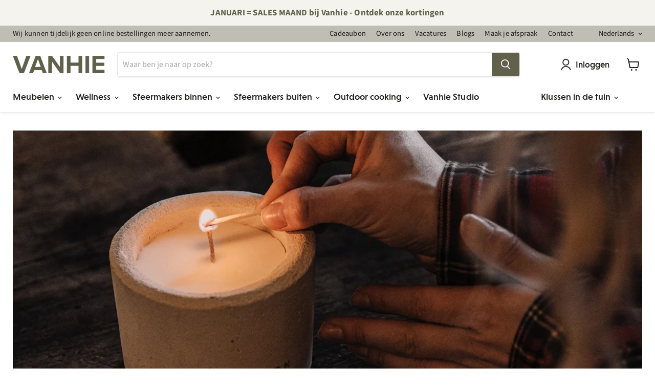

--- FILE ---
content_type: text/css
request_url: https://vanhie.be/cdn/shop/t/5/assets/ash.css?v=86753259930830831751717527566
body_size: 1521
content:
/** Shopify CDN: Minification failed

Line 162:47 Unexpected "{"

**/
.product-usp{
  display: grid;
  grid-template-columns: min-content auto;
  gap: 13.5px;
  margin-bottom: 13.5px
}

.breadcrumbs-container h1{
  
}
.ash-quadrant-grid {
  display: grid;
  max-width: 1000px;
  grid-template-columns: 1fr; 
  row-gap:100px;
  column-gap:70px;
  justify-items:center;
}


.ash-quadrant-inner {
  display:flex;
  flex-direction:column;
  max-width:75vw;
  gap:25px;
}

.ash-quadrant-figure {
  margin: 0;
  aspect-ratio: 1/1;
}

.ash-quadrant-image {
  height: 100%;
  max-width: 100%;
  display:block;
  margin:auto;
  object-fit: cover;
}

.ash-quadrant-text {
  display: flex;
  flex-direction: column;
  justify-content: space-between;
  margin-bottom: 5px;
  text-align:center;
  max-width: 350px;
}


.ash-quadrant-text h2 {
  margin-top: 42px;
  margin-bottom:20px;
  font-size: 24px;
}

.ash-quadrant-text span {
  font-size: 16px;
}


.image-with-text.small {
  max-width: 400px;
}
.image-with-text.medium {
  max-width: 700px;

}
.image-with-text.large {

}
.image-with-text__image-wrapper{

}
  
.collection--description.rte .collection--title {
  margin-top: 25px;
  margin-bottom: 6px;
  font-size: 20px;
  font-weight: 500;
  letter-spacing: 0.4px;
  line-height: 46px;
}

.read-more-button{
  margin-top: 10px;
  margin-bottom: 20px;
  background: transparent;
  text-decoration: underline;
  border: none;
  color: #60604B;
  display: block;
  font-size: 15px;
}

.featured-collection__content.flickity-enabled .productgrid--item {
  height: inherit !important;
}


.atc--button {
  position: absolute;
  bottom: 0;
  right: 0;
}
.productitem--action-atc {
  aspect-ratio: 1/1;
  border-radius: 50%;
  padding: 0.3rem;
  width:30px;
}
.productitem--action-atc svg{
  padding:1px 0;
  width: 90%;
  height: auto;
  max-height: 90%;
}

.button-text {
  font-size: 16px;
  letter-spacing: 1px;
  line-height: 36px;
  text-align: right;
  color: #21221F;
  text-decoration: none;
  padding:0;
  margin:0;
}

.featured-collection__container .home-section--title {
  margin:0
}

.slideshow__heading {
  max-width: 90%;
  text-align: center;
}

.dynamic-video-wrapper {
  width: 90%;
}

.site-navigation .navmenu-depth-1{
  width: 100%;
}

.site-navigation .navmenu-depth-1 .navmenu-id-klussen-in-de-tuin/* , 
.site-navigation .navmenu-depth-1 .navmenu-id-webshop,
.site-navigation .navmenu-depth-1 .navmenu-id-experience*/
{
  margin-left:auto;
  margin-right: 20px;
}

/*.navmenu-id-klussen-in-de-tuin .navmenu-link-depth-1/*,
 .navmenu-id-webshop .navmenu-link-depth-1,
.navmenu-id-experience .navmenu-link-depth-1*/ {
  color: #fff;
  background-color: #60604b;
  border: 1px solid #60604b;

  border-radius: 3px;
}

.navmenu.navmenu-depth-2 li:not(.navmenu-item-parent):last-of-type{
/*   text-decoration:underline; */
}
.navmenu-item .navmenu-id-cadeaus-voor-hem {
  text-decoration: none !important;
}

.cart-ordernote.gift {
  display:flex;
  gap:15px;
}

.cart-ordernote.gift .form-field {
  width: 20px; 
}

.ash-title {
  max-width: 1400px;
  padding-right: 10px;
  padding-left: 10px;
  margin-right: auto;
  margin-left: auto;
}

.ash-title__left {
  text-align: left;
}
.ash-title__center {
  text-align: center;
}
.ash-title__justify {
  text-align: justify;
}
.ash-title__right {
  text-align: right;
}

#shopify-section-template--15850619470070__1647990791a0dd8689,
#shopify-section-template--15872217645302__1647990791a0dd8689 {
  margin-top:0;
}
#shopify-section-template--15850619470070__1647990842b7766c12,
#shopify-section-template--15872217645302__1647990842b7766c12 {
  margin-bottom:0;
}

#shopify-section-template--15850619470070__1647990791a0dd8689 .image-with-text,
#shopify-section-template--15872217645302__1647990791a0dd8689 .image-with-text {
  margin-top:0;
}

#shopify-section-template--15872217645302__16472081255b220336{
 margin-bottom:11rem;
}
.image-with-text__image-wrapper img{
  height:100% !important;
  object-fit:cover;
}

.image-with-text.large{
  max-width:1070px;
  
}
section.testimonials-section.secondary{
  padding-top:155px;
  padding-bottom: 100px;
  max-width:unset;
  background-color: rgba(218,219,214,0.3);
}
.testimonial__content{
  margin:auto;
  max-width: 720px;
  padding:0;
}
.pxs-image-with-text-heading{
  font-size:35px;
}

.breadcrumbs-container {
  border-top:1px solid #DADBD6;  
  border-bottom:1px solid #DADBD6;
line-height:52px;
  padding:16px 25px;
  max-width:unset;
  margin-bottom:60px
}

.utility-bar__content .wg-drop.country-selector .wgcurrent{
  border:none;
}
.utility-bar__content .wg-drop.country-selector{
  background: transparent ;
}
.utility-bar__content .wg-drop.country-selector:hover .wgcurrent a,
.utility-bar__content .wg-drop.country-selector:hover .wgcurrent:after {
  color:white;
}

.product-pricing .price__current {
  background-color: #DADBD6;
  font-size: 24px;
  font-weight: 600;
  letter-spacing: 0.48px;
  line-height: 24px;
  padding: 23px 32px;
  margin-top: 30px;
}
.product-form--atc{
  display:flex;
  gap: 10px;
}
.product-readmore.rte{
  width: 100%;
}

.site-footer-wrapper .rte p a {
  text-decoration: none;
}

.promo-grid--inner.promo-grid__columns--4 {
    grid-template-columns: repeat(auto-fit, minmax(260px, 1fr));
}

.image-with-text__section-heading {
  margin-bottom:0.2rem !important;
}

.pxs-map-card {
  padding: 50px;
}

.article--excerpt-wrapper{
  box-shadow: unset;
  border: unset;
}

.footer__image {
  max-width: 100%;
}
.swatches.hover-enabled li.swatch-view-item:hover .star-hover-shadow.star-set-image, li.swatch-view-item:focus .star-hover-shadow.star-set-image {
/*
  border:1px solid red !important;
  box-shadow:unset !important;
*/
}
.locale-selectors__selector {
  width: 100%;

}

.image-with-text--section {
  margin:0;
}

.image-with-text--section .remove-margin {
  margin:0 auto;
}
.pxs-image-with-text-content {
  padding: 40px 50px;
}
.pxs-image-with-text-content img {
  margin-left: auto;
  display: block;
  padding-bottom: 5px;
}


.image-with-text__content{
  margin-top:20px;
}
.pxs-image-with-text-background {
  position: relative !important;
  min-height: 50vh;
}
.pxs-image-with-text-content-wrapper {
  padding: 0 0 0 !important;
}

.promo-block--content{
  
}
.pxs-newsletter-content{
    padding-right: 0px;
    padding-left: 0px;
    margin-right: auto;   
}

.pxs-newsletter-text{
  max-width:100%;
}


.pxs-newsletter-form-fields{
  flex-direction: column;
}

.pxs-newsletter-section .newsletter .newsletter-input{
  width:80%;
  margin: auto;
}
.pxs-newsletter-section .newsletter .newsletter-submit {
  max-width: 80%;
  width: 80%;
  margin: auto;
}
.pxs-newsletter-section .newsletter .newsletter-submit .button-primary{
  width: 100%;
}

.dynamic-video-wrapper{
  width:100%;
}
.promo-grid--inner .promo-block--content.promo-block--expanded, .promo-grid--inner .promo-block--content.promo-block--expanded:not(.animating-out) {
  padding: 0;
}

.promo-block--header{
  max-width: 100% !important;
}

.slideshow__heading {
    max-width: 90%;
    text-align: center;
    margin-left: auto;
    margin-right: auto;
}

.productgrid--outer{
  padding:0; 
}

.collection--description {
  width: 90%;
  margin: auto;
}


    .cart-title-right{gap: 15px;}
@media screen and (max-width: 555px){
  .promo-block--expanded .promo-block--content-wrapper, .promo-block--expanded:not(.animating-out) .promo-block--content-wrapper {
    flex-direction: column;
    align-items: flex-start;
  }
}
@media screen and (min-width: 720px) {
  .pxs-image-with-text-background {
    position: absolute !important;
    min-height: 50vh;
  }
  .product-title {
      font-size: 35px;
  }

  .ash-quadrant-inner {
    width: 100%;
    flex-direction:row;
  }

  .ash-quadrant-text {
    max-width: 250px;
	text-align: left;
  }
  
  .pxs-image-with-text-content-wrapper {
    padding: 160px 1.40625rem 1.40625rem !important;
  }
  
  .ash-quadrant-figure {
    margin: 0;
    height: 290px;
    width: 270px;
    aspect-ratio: 270/290;
  }
  
  .pxs-newsletter-content{
    padding-right: 50px;
    padding-left: 50px;
    margin-right: auto;
    margin-left: auto;
  }
  .pxs-newsletter-text{
    max-width:60%;
  }
  
  .pxs-newsletter-form-fields{
    flex-direction: row;
  }

  .pxs-newsletter-section .newsletter .newsletter-input{
    width: calc(45% - 10px);
  }

  .dynamic-video-wrapper{
    width: 90%;
  }

  .promo-block--header{
    max-width:80% !important;
  }

}


@media screen and (min-width: 1024px) {
    .product-readmore.rte{
    width: 80%;
  }

  .ash-quadrant-grid {
    grid-template-columns: 1fr 1fr; 
  }
  .highlights-banner__content{
    width:100%;
  }
  .dynamic-video-wrapper {
    width: 60%;
  }
  .ash-title {
    padding-right: 25px;
    padding-left: 25px;
  }
  .site-header-sticky--scrolled .site-header-main {
    padding-top: 20px;
    padding-bottom: 20px;
  }
  .site-header-menu-toggle, .site-header-cart {
    /* top: unset; 
    bottom: 0; 
    transform: translate3d(0,-50%,0); */
  }
}

--- FILE ---
content_type: text/javascript
request_url: https://cdn.starapps.studio/apps/vsk/vanhie-shop/data.js
body_size: 77507
content:
"use strict";"undefined"==typeof window.starapps_data&&(window.starapps_data={}),"undefined"==typeof window.starapps_data.product_groups&&(window.starapps_data.product_groups=[{"id":862160,"products_preset_id":6860,"collections_swatch":"first_product_image","group_name":"Adezz vuurschaal","option_name":"Maat","collections_preset_id":6859,"display_position":"top","products_swatch":"first_product_image","mobile_products_preset_id":6860,"mobile_products_swatch":"first_product_image","mobile_collections_preset_id":6859,"mobile_collections_swatch":"first_product_image","same_products_preset_for_mobile":true,"same_collections_preset_for_mobile":true,"option_values":[{"id":7788087148790,"option_value":"S","handle":"adezz-vuurschaal-cortenstaal-60-cm","published":false,"swatch_src":"No","swatch_value":null},{"id":7788087116022,"option_value":"M","handle":"adezz-vuurschaal-cortenstaal-80-cm","published":false,"swatch_src":"No","swatch_value":null},{"id":8727308239180,"option_value":"L","handle":"adezz-vuurschaal-cortenstaal-100-cm","published":true,"swatch_src":"No","swatch_value":null},{"id":8727308206412,"option_value":"XL","handle":"adezz-vuurschaal-cortenstaal-120-cm","published":false,"swatch_src":"No","swatch_value":null}]},{"id":3791593,"products_preset_id":6860,"collections_swatch":"first_product_image","group_name":"AeroCover Garden Set Beschermhoes","option_name":"Size","collections_preset_id":6859,"display_position":"top","products_swatch":"first_product_image","mobile_products_preset_id":6860,"mobile_products_swatch":"first_product_image","mobile_collections_preset_id":6859,"mobile_collections_swatch":"first_product_image","same_products_preset_for_mobile":true,"same_collections_preset_for_mobile":true,"option_values":[{"id":7664727064822,"option_value":"130x130x85 cm","handle":"aerocover-garden-set-beschermhoes-130-x-130-x-85","published":false,"swatch_src":"No","swatch_value":null},{"id":7664727097590,"option_value":"240x190x85 cm","handle":"aerocover-garden-set-beschermhoes-240-x-190-x-85","published":false,"swatch_src":"No","swatch_value":null},{"id":7664727261430,"option_value":"220x190x85 cm","handle":"aerocover-garden-set-beschermhoes-220-x-190-x-85","published":false,"swatch_src":"No","swatch_value":null},{"id":7664727359734,"option_value":"305x190x85 cm","handle":"aerocover-garden-set-beschermhoes-305-x-190-x-85","published":false,"swatch_src":"No","swatch_value":null},{"id":7664727392502,"option_value":"220x150x85 cm","handle":"aerocover-garden-set-beschermhoes-220-x-150-x-85","published":false,"swatch_src":"No","swatch_value":null}]},{"id":3791594,"products_preset_id":6860,"collections_swatch":"first_product_image","group_name":"AeroCover Table Beschermhoes","option_name":"Size","collections_preset_id":6859,"display_position":"top","products_swatch":"first_product_image","mobile_products_preset_id":6860,"mobile_products_swatch":"first_product_image","mobile_collections_preset_id":6859,"mobile_collections_swatch":"first_product_image","same_products_preset_for_mobile":true,"same_collections_preset_for_mobile":true,"option_values":[{"id":7664727228662,"option_value":"300x110x70 cm","handle":"aerocover-table-beschermhoes-300-x-110-x-70-cm","published":false,"swatch_src":"No","swatch_value":null},{"id":7664727326966,"option_value":"220x110x70 cm","handle":"aerocover-table-beschermhoes-220-x-110-x-70","published":false,"swatch_src":"No","swatch_value":null}]},{"id":979844,"products_preset_id":6860,"collections_swatch":"first_product_image","group_name":"Ann Demeulemeester D13","option_name":"Kleur","collections_preset_id":6859,"display_position":"top","products_swatch":"first_product_image","mobile_products_preset_id":6860,"mobile_products_swatch":"first_product_image","mobile_collections_preset_id":6859,"mobile_collections_swatch":"first_product_image","same_products_preset_for_mobile":true,"same_collections_preset_for_mobile":true,"option_values":[{"id":7818499129590,"option_value":"A","handle":"serax-collectie-by-ann-demeulemeester-off-white-black-hoog-bord-var-a-d13-cm","published":false,"swatch_src":"No","swatch_value":null},{"id":7818497327350,"option_value":"B","handle":"serax-collectie-by-ann-demeulemeester-off-white-black-hoog-bord-var-b-d13-cm","published":false,"swatch_src":"No","swatch_value":null},{"id":7818498179318,"option_value":"C","handle":"serax-collectie-by-ann-demeulemeester-off-white-black-hoog-bord-var-c-d13-cm","published":false,"swatch_src":"No","swatch_value":null},{"id":7833597903094,"option_value":"D","handle":"serax-collectie-by-ann-demeulemeester-hoog-bord-var-d-d13-cm","published":false,"swatch_src":"No","swatch_value":null}]},{"id":979852,"products_preset_id":6860,"collections_swatch":"first_product_image","group_name":"Ann Demeulemeester D14","option_name":"Kleur","collections_preset_id":6859,"display_position":"top","products_swatch":"first_product_image","mobile_products_preset_id":6860,"mobile_products_swatch":"first_product_image","mobile_collections_preset_id":6859,"mobile_collections_swatch":"first_product_image","same_products_preset_for_mobile":true,"same_collections_preset_for_mobile":true,"option_values":[{"id":7818497065206,"option_value":"1","handle":"serax-collectie-by-ann-demeulemeester-off-white-black-bord-var-1-d14-cm","published":false,"swatch_src":"No","swatch_value":null},{"id":7818497294582,"option_value":"2","handle":"serax-collectie-by-ann-demeulemeester-off-white-red-bord-var-2-d14-cm","published":true,"swatch_src":"No","swatch_value":null},{"id":7818497229046,"option_value":"3","handle":"serax-collectie-by-ann-demeulemeester-off-white-black-bord-var-3-d14-cm","published":false,"swatch_src":"No","swatch_value":null},{"id":7818497786102,"option_value":"4","handle":"serax-collectie-by-ann-demeulemeester-off-white-black-bord-var-4-d14-cm","published":false,"swatch_src":"No","swatch_value":null},{"id":7818497360118,"option_value":"5-Red","handle":"serax-collectie-by-ann-demeulemeester-off-white-red-bord-var-5-d14-cm","published":true,"swatch_src":"No","swatch_value":null},{"id":7818497261814,"option_value":"5","handle":"serax-collectie-by-ann-demeulemeester-off-white-zwart-bord-var-5-d14-cm","published":true,"swatch_src":"No","swatch_value":null},{"id":7818512040182,"option_value":"6","handle":"serax-collectie-by-ann-demeulemeester-off-white-black-bord-var-6-d14-cm","published":false,"swatch_src":"No","swatch_value":null}]},{"id":979845,"products_preset_id":6860,"collections_swatch":"first_product_image","group_name":"Ann Demeulemeester D15","option_name":"Kleur","collections_preset_id":6859,"display_position":"top","products_swatch":"first_product_image","mobile_products_preset_id":6860,"mobile_products_swatch":"first_product_image","mobile_collections_preset_id":6859,"mobile_collections_swatch":"first_product_image","same_products_preset_for_mobile":true,"same_collections_preset_for_mobile":true,"option_values":[{"id":7818497556726,"option_value":"A","handle":"serax-collectie-by-ann-demeulemeester-off-white-black-hoog-bord-var-a-d15-5-cm","published":false,"swatch_src":"No","swatch_value":null},{"id":7818498867446,"option_value":"B","handle":"serax-collectie-by-ann-demeulemeester-off-white-black-hoog-bord-var-b-d15-5-cm","published":false,"swatch_src":"No","swatch_value":null},{"id":7833597837558,"option_value":"C","handle":"serax-collectie-by-ann-demeulemeester-off-white-black-hoog-bord-var-c-d15-5-cm","published":true,"swatch_src":"No","swatch_value":null},{"id":7818512072950,"option_value":"D","handle":"serax-collectie-by-ann-demeulemeester-off-white-black-hoog-bord-var-d-d15-5-cm","published":true,"swatch_src":"No","swatch_value":null}]},{"id":979854,"products_preset_id":6860,"collections_swatch":"first_product_image","group_name":"Ann Demeulemeester D17,5","option_name":"Kleur","collections_preset_id":6859,"display_position":"top","products_swatch":"first_product_image","mobile_products_preset_id":6860,"mobile_products_swatch":"first_product_image","mobile_collections_preset_id":6859,"mobile_collections_swatch":"first_product_image","same_products_preset_for_mobile":true,"same_collections_preset_for_mobile":true,"option_values":[{"id":7818512105718,"option_value":"1","handle":"serax-collectie-by-ann-demeulemeester-off-white-black-bord-var-1-d17-5-cm","published":true,"swatch_src":"No","swatch_value":null},{"id":7818497196278,"option_value":"2","handle":"serax-collectie-by-ann-demeulemeester-off-white-red-bord-var-2-d17-5-cm","published":true,"swatch_src":"No","swatch_value":null},{"id":7818498474230,"option_value":"3","handle":"serax-collectie-by-ann-demeulemeester-off-white-black-bord-var-3-d17-5-cm","published":true,"swatch_src":"No","swatch_value":null},{"id":7818497982710,"option_value":"4","handle":"serax-collectie-by-ann-demeulemeester-off-white-black-bord-var-4-d17-5-cm","published":false,"swatch_src":"No","swatch_value":null},{"id":7818498769142,"option_value":"5-Red","handle":"serax-collectie-by-ann-demeulemeester-off-white-red-bord-var-5-d17-5-cm","published":true,"swatch_src":"No","swatch_value":null},{"id":7818499227894,"option_value":"5","handle":"serax-collectie-by-ann-demeulemeester-off-white-black-bord-var-5-d17-cm","published":true,"swatch_src":"No","swatch_value":null},{"id":7818497425654,"option_value":"6","handle":"serax-collectie-by-ann-demeulemeester-off-white-black-bord-var-6-d17-5-cm","published":false,"swatch_src":"No","swatch_value":null}]},{"id":979846,"products_preset_id":6860,"collections_swatch":"first_product_image","group_name":"Ann Demeulemeester D18,5","option_name":"Kleur","collections_preset_id":6859,"display_position":"top","products_swatch":"first_product_image","mobile_products_preset_id":6860,"mobile_products_swatch":"first_product_image","mobile_collections_preset_id":6859,"mobile_collections_swatch":"first_product_image","same_products_preset_for_mobile":true,"same_collections_preset_for_mobile":true,"option_values":[{"id":7818497622262,"option_value":"A","handle":"serax-collectie-by-ann-demeulemeester-off-white-black-hoog-bord-var-a-d18-5-cm","published":false,"swatch_src":"No","swatch_value":null},{"id":7818498212086,"option_value":"B","handle":"serax-collectie-by-ann-demeulemeester-off-white-black-hoog-bord-var-b-d18-5-cm","published":true,"swatch_src":"No","swatch_value":null},{"id":7818499522806,"option_value":"C","handle":"serax-collectie-by-ann-demeulemeester-off-white-black-hoog-bord-var-c-d18-5-cm","published":true,"swatch_src":"No","swatch_value":null},{"id":7818498408694,"option_value":"D","handle":"serax-collectie-by-ann-demeulemeester-off-white-black-hoog-bord-var-d-d18-5-cm","published":false,"swatch_src":"No","swatch_value":null}]},{"id":979856,"products_preset_id":6860,"collections_swatch":"first_product_image","group_name":"Ann Demeulemeester D24","option_name":"Kleur","collections_preset_id":6859,"display_position":"top","products_swatch":"first_product_image","mobile_products_preset_id":6860,"mobile_products_swatch":"first_product_image","mobile_collections_preset_id":6859,"mobile_collections_swatch":"first_product_image","same_products_preset_for_mobile":true,"same_collections_preset_for_mobile":true,"option_values":[{"id":7818497917174,"option_value":"1","handle":"serax-collectie-by-ann-demeulemeester-off-white-black-bord-var-1-d24-cm","published":false,"swatch_src":"No","swatch_value":null},{"id":7818499358966,"option_value":"2","handle":"serax-collectie-by-ann-demeulemeester-off-white-red-bord-var-2-d24-cm","published":true,"swatch_src":"No","swatch_value":null},{"id":7818497589494,"option_value":"3","handle":"serax-collectie-by-ann-demeulemeester-off-white-black-bord-var-3-d24-cm","published":false,"swatch_src":"No","swatch_value":null},{"id":7818497458422,"option_value":"4","handle":"serax-collectie-by-ann-demeulemeester-off-white-black-bord-var-4-d24-cm","published":true,"swatch_src":"No","swatch_value":null},{"id":7818497491190,"option_value":"5-Red","handle":"serax-collectie-by-ann-demeulemeester-off-white-red-bord-var-5-d24-cm","published":false,"swatch_src":"No","swatch_value":null},{"id":7818498638070,"option_value":"5","handle":"serax-collectie-by-ann-demeulemeester-off-white-black-bord-var-5-d24-cm","published":true,"swatch_src":"No","swatch_value":null},{"id":7818512007414,"option_value":"6","handle":"serax-collectie-by-ann-demeulemeester-off-white-black-bord-var-6-d24-cm","published":true,"swatch_src":"No","swatch_value":null}]},{"id":979848,"products_preset_id":6860,"collections_swatch":"first_product_image","group_name":"Ann Demeulemeester D24 hoog","option_name":"Kleur","collections_preset_id":6859,"display_position":"top","products_swatch":"first_product_image","mobile_products_preset_id":6860,"mobile_products_swatch":"first_product_image","mobile_collections_preset_id":6859,"mobile_collections_swatch":"first_product_image","same_products_preset_for_mobile":true,"same_collections_preset_for_mobile":true,"option_values":[{"id":7818498801910,"option_value":"A","handle":"serax-collectie-by-ann-demeulemeester-off-white-black-hoog-bord-var-a-d24-cm","published":false,"swatch_src":"No","swatch_value":null},{"id":7818499260662,"option_value":"B","handle":"serax-collectie-by-ann-demeulemeester-off-white-black-hoog-bord-var-b-d24-cm","published":true,"swatch_src":"No","swatch_value":null},{"id":7818498146550,"option_value":"C","handle":"serax-collectie-by-ann-demeulemeester-off-white-black-hoog-bord-var-c-d24-cm","published":true,"swatch_src":"No","swatch_value":null},{"id":7818497818870,"option_value":"D","handle":"serax-collectie-by-ann-demeulemeester-off-white-black-hoog-bord-var-d-d24-cm","published":true,"swatch_src":"No","swatch_value":null}]},{"id":979850,"products_preset_id":6860,"collections_swatch":"first_product_image","group_name":"Ann Demeulemeester D27","option_name":"Kleur","collections_preset_id":6859,"display_position":"top","products_swatch":"first_product_image","mobile_products_preset_id":6860,"mobile_products_swatch":"first_product_image","mobile_collections_preset_id":6859,"mobile_collections_swatch":"first_product_image","same_products_preset_for_mobile":true,"same_collections_preset_for_mobile":true,"option_values":[{"id":7818498277622,"option_value":"A","handle":"serax-collectie-by-ann-demeulemeester-off-white-black-hoog-bord-var-a-d27-cm","published":true,"swatch_src":"No","swatch_value":null},{"id":7833597804790,"option_value":"B","handle":"serax-collectie-by-ann-demeulemeester-off-white-black-hoog-bord-var-b-d27-cm","published":true,"swatch_src":"No","swatch_value":null},{"id":7818497392886,"option_value":"C","handle":"serax-collectie-by-ann-demeulemeester-off-white-black-hoog-bord-var-c-d27-cm","published":true,"swatch_src":"No","swatch_value":null},{"id":7833606750454,"option_value":"D","handle":"serax-collectie-by-ann-demeulemeester-off-white-black-hoog-bord-var-d-d27-cm","published":true,"swatch_src":"No","swatch_value":null}]},{"id":979858,"products_preset_id":6860,"collections_swatch":"first_product_image","group_name":"Ann Demeulemeester D28","option_name":"Kleur","collections_preset_id":6859,"display_position":"top","products_swatch":"first_product_image","mobile_products_preset_id":6860,"mobile_products_swatch":"first_product_image","mobile_collections_preset_id":6859,"mobile_collections_swatch":"first_product_image","same_products_preset_for_mobile":true,"same_collections_preset_for_mobile":true,"option_values":[{"id":7818498113782,"option_value":"1","handle":"serax-collectie-by-ann-demeulemeester-off-white-black-bord-var-1-d28-cm","published":true,"swatch_src":"No","swatch_value":null},{"id":7818499457270,"option_value":"2","handle":"serax-collectie-by-ann-demeulemeester-off-white-red-bord-var-2-d28-cm","published":true,"swatch_src":"No","swatch_value":null},{"id":7818498965750,"option_value":"3","handle":"serax-collectie-by-ann-demeulemeester-off-white-black-bord-var-3-d28-cm","published":false,"swatch_src":"No","swatch_value":null},{"id":7818498048246,"option_value":"4","handle":"serax-collectie-by-ann-demeulemeester-off-white-black-bord-var-4-d28-cm","published":true,"swatch_src":"No","swatch_value":null},{"id":7818497655030,"option_value":"5-Red","handle":"serax-collectie-by-ann-demeulemeester-off-white-red-bord-var-5-d28-cm","published":false,"swatch_src":"No","swatch_value":null},{"id":7818512138486,"option_value":"5","handle":"serax-collectie-by-ann-demeulemeester-off-white-black-bord-var-5-d28-cm","published":false,"swatch_src":"No","swatch_value":null},{"id":7818498736374,"option_value":"6","handle":"serax-collectie-by-ann-demeulemeester-off-white-black-bord-var-6-d28-cm","published":false,"swatch_src":"No","swatch_value":null}]},{"id":979810,"products_preset_id":6860,"collections_swatch":"first_product_image","group_name":"Ann Demeulemeester glas","option_name":"Maat","collections_preset_id":6859,"display_position":"top","products_swatch":"first_product_image","mobile_products_preset_id":6860,"mobile_products_swatch":"first_product_image","mobile_collections_preset_id":6859,"mobile_collections_swatch":"first_product_image","same_products_preset_for_mobile":true,"same_collections_preset_for_mobile":true,"option_values":[{"id":7818496999670,"option_value":"Glas","handle":"serax-collectie-by-ann-demeulemeester-glas-l8-2-x-b8-2-x-h8-5-cm","published":true,"swatch_src":"No","swatch_value":null},{"id":7818497097974,"option_value":"Wijn-R","handle":"serax-collectie-by-ann-demeulemeester-rode-wijn-glas-l8-1-x-b8-1-x-h22-1-cm","published":true,"swatch_src":"No","swatch_value":null},{"id":7818497130742,"option_value":"Wijn-W","handle":"serax-collectie-by-ann-demeulemeester-witte-wijn-glas-l7-6-x-b7-6-x-h20-4-cm","published":true,"swatch_src":"No","swatch_value":null},{"id":7818497851638,"option_value":"Champagne","handle":"serax-collectie-by-ann-demeulemeester-champagne-coupe-l10-4-x-b10-4-x-h14-6-cm","published":false,"swatch_src":"No","swatch_value":null}]},{"id":979864,"products_preset_id":6860,"collections_swatch":"first_product_image","group_name":"Ann Demeulemeester kom","option_name":"Maat","collections_preset_id":6859,"display_position":"top","products_swatch":"first_product_image","mobile_products_preset_id":6860,"mobile_products_swatch":"first_product_image","mobile_collections_preset_id":6859,"mobile_collections_swatch":"first_product_image","same_products_preset_for_mobile":true,"same_collections_preset_for_mobile":true,"option_values":[{"id":7818498244854,"option_value":"L","handle":"serax-collectie-by-ann-demeulemeester-black-off-white-kom-d28-cm","published":false,"swatch_src":"No","swatch_value":null},{"id":7818498310390,"option_value":"M","handle":"serax-collectie-by-ann-demeulemeester-black-off-white-kom-d22-cm","published":false,"swatch_src":"No","swatch_value":null},{"id":7818499752182,"option_value":"M/S","handle":"serax-collectie-by-ann-demeulemeester-black-off-white-soepkom-d19-cm","published":false,"swatch_src":"No","swatch_value":null},{"id":7818497687798,"option_value":"S","handle":"serax-collectie-by-ann-demeulemeester-black-off-white-kom-d16-cm","published":false,"swatch_src":"No","swatch_value":null}]},{"id":979861,"products_preset_id":6860,"collections_swatch":"first_product_image","group_name":"Ann Demeulemeester kopje","option_name":"Kleur","collections_preset_id":6859,"display_position":"top","products_swatch":"first_product_image","mobile_products_preset_id":6860,"mobile_products_swatch":"first_product_image","mobile_collections_preset_id":6859,"mobile_collections_swatch":"first_product_image","same_products_preset_for_mobile":true,"same_collections_preset_for_mobile":true,"option_values":[{"id":7818497753334,"option_value":"A","handle":"serax-collectie-by-ann-demeulemeester-off-white-black-espresso-kop-var-a-8-cl","published":true,"swatch_src":"No","swatch_value":null},{"id":7818512171254,"option_value":"B","handle":"serax-collectie-ann-demeulemeester-off-white-black-espresso-kop-var-b-8-cl","published":false,"swatch_src":"No","swatch_value":null},{"id":7818498998518,"option_value":"C","handle":"serax-collectie-by-ann-demeulemeester-off-white-black-espresso-kop-var-c-8-cl","published":false,"swatch_src":"No","swatch_value":null},{"id":7818497720566,"option_value":"Wit","handle":"serax-collectie-by-ann-demeulemeester-off-white-espresso-kop-8-cl","published":true,"swatch_src":"No","swatch_value":null}]},{"id":979863,"products_preset_id":6860,"collections_swatch":"first_product_image","group_name":"Ann Demeulemeester kopje 20cl","option_name":"Kleur","collections_preset_id":6859,"display_position":"top","products_swatch":"first_product_image","mobile_products_preset_id":6860,"mobile_products_swatch":"first_product_image","mobile_collections_preset_id":6859,"mobile_collections_swatch":"first_product_image","same_products_preset_for_mobile":true,"same_collections_preset_for_mobile":true,"option_values":[{"id":7818499621110,"option_value":"A","handle":"serax-collectie-by-ann-demeulemeester-off-white-black-kop-var-a-20-cl","published":false,"swatch_src":"No","swatch_value":null},{"id":7818498015478,"option_value":"B","handle":"serax-collectie-by-ann-demeulemeester-off-white-black-kop-var-b-20-cl","published":false,"swatch_src":"No","swatch_value":null},{"id":7818497523958,"option_value":"C","handle":"serax-collectie-by-ann-demeulemeester-off-white-black-kop-var-c-20-cl","published":true,"swatch_src":"No","swatch_value":null},{"id":7818498605302,"option_value":"Wit","handle":"serax-collectie-by-ann-demeulemeester-off-white-kop-20-cl","published":true,"swatch_src":"No","swatch_value":null},{"id":7818499195126,"option_value":"Zwart","handle":"serax-collectie-by-ann-demeulemeester-black-kop-20-cl","published":false,"swatch_src":"No","swatch_value":null},{"id":7818499096822,"option_value":"Zwart/Wit","handle":"serax-collectie-by-ann-demeulemeester-black-off-white-kopje-22-cl","published":true,"swatch_src":"No","swatch_value":null}]},{"id":979838,"products_preset_id":6860,"collections_swatch":"first_product_image","group_name":"Ann Demeulemeester melkkan","option_name":"Kleur","collections_preset_id":6859,"display_position":"top","products_swatch":"first_product_image","mobile_products_preset_id":6860,"mobile_products_swatch":"first_product_image","mobile_collections_preset_id":6859,"mobile_collections_swatch":"first_product_image","same_products_preset_for_mobile":true,"same_collections_preset_for_mobile":true,"option_values":[{"id":7818497884406,"option_value":"Wit","handle":"serax-collectie-by-ann-demeulemeester-off-white-melkkannetje-15-cl","published":false,"swatch_src":"No","swatch_value":null},{"id":7818497949942,"option_value":"Zwart","handle":"serax-collectie-by-ann-demeulemeester-black-melkkannetje-15-cl","published":false,"swatch_src":"No","swatch_value":null},{"id":7818499653878,"option_value":"Wit/Zwart","handle":"serax-collectie-by-ann-demeulemeester-black-off-white-melkkannetje-15-cl","published":false,"swatch_src":"No","swatch_value":null}]},{"id":979865,"products_preset_id":6860,"collections_swatch":"first_product_image","group_name":"Ann Demeulemeester off white","option_name":"Maat","collections_preset_id":6859,"display_position":"top","products_swatch":"first_product_image","mobile_products_preset_id":6860,"mobile_products_swatch":"first_product_image","mobile_collections_preset_id":6859,"mobile_collections_swatch":"first_product_image","same_products_preset_for_mobile":true,"same_collections_preset_for_mobile":true,"option_values":[{"id":7818498375926,"option_value":"XL","handle":"serax-collectie-by-ann-demeulemeester-black-off-white-bord-d28-cm","published":true,"swatch_src":"No","swatch_value":null},{"id":7818498932982,"option_value":"L","handle":"serax-collectie-by-ann-demeulemeester-black-off-white-bord-d24-cm","published":true,"swatch_src":"No","swatch_value":null},{"id":7818498081014,"option_value":"S","handle":"serax-collectie-by-ann-demeulemeester-black-off-white-bord-d17-cm","published":true,"swatch_src":"No","swatch_value":null}]},{"id":979811,"products_preset_id":6860,"collections_swatch":"first_product_image","group_name":"Ann Demeulemeester Tafellamp","option_name":"Maat","collections_preset_id":6859,"display_position":"top","products_swatch":"first_product_image","mobile_products_preset_id":6860,"mobile_products_swatch":"first_product_image","mobile_collections_preset_id":6859,"mobile_collections_swatch":"first_product_image","same_products_preset_for_mobile":true,"same_collections_preset_for_mobile":true,"option_values":[{"id":7818498703606,"option_value":"XL","handle":"serax-collectie-by-ann-demeulemeester-vaas-tafellamp-l17-8-x-b17-8-x-h52-6-cm","published":false,"swatch_src":"No","swatch_value":null},{"id":7818499326198,"option_value":"L","handle":"serax-collectie-by-ann-demeulemeester-vaas-tafellamp-l15-x-b15-x-h36-3-cm","published":false,"swatch_src":"No","swatch_value":null},{"id":7818499424502,"option_value":"M","handle":"serax-collectie-by-ann-demeulemeester-vaas-tafellamp-l13-x-b13-x-h22-35-cm","published":false,"swatch_src":"No","swatch_value":null},{"id":7818499293430,"option_value":"S","handle":"serax-collectie-by-ann-demeulemeester-vaas-tafellamp-l13-x-b13-x-h17-55-cm","published":false,"swatch_src":"No","swatch_value":null},{"id":7818499588342,"option_value":"XS","handle":"serax-collectie-by-ann-demeulemeester-tafellamp-l13-x-b13-x-h21-1-cm","published":false,"swatch_src":"No","swatch_value":null},{"id":7818499719414,"option_value":"XXS","handle":"serax-collectie-by-ann-demeulemeester-vaas-tafellamp-l13-x-b13-x-h14-8-cm","published":false,"swatch_src":"No","swatch_value":null}]},{"id":979827,"products_preset_id":6860,"collections_swatch":"first_product_image","group_name":"Ann Demeulemeester Var.1 off white black","option_name":"Maat","collections_preset_id":null,"display_position":"top","products_swatch":"first_product_image","mobile_products_preset_id":6860,"mobile_products_swatch":"first_product_image","mobile_collections_preset_id":null,"mobile_collections_swatch":"first_product_image","same_products_preset_for_mobile":true,"same_collections_preset_for_mobile":true,"option_values":[{"id":7818498113782,"option_value":"XL","handle":"serax-collectie-by-ann-demeulemeester-off-white-black-bord-var-1-d28-cm","published":true,"swatch_src":"No","swatch_value":null},{"id":7818497065206,"option_value":"M","handle":"serax-collectie-by-ann-demeulemeester-off-white-black-bord-var-1-d14-cm","published":false,"swatch_src":"No","swatch_value":null},{"id":7818512105718,"option_value":"S","handle":"serax-collectie-by-ann-demeulemeester-off-white-black-bord-var-1-d17-5-cm","published":true,"swatch_src":"No","swatch_value":null}]},{"id":979829,"products_preset_id":6860,"collections_swatch":"first_product_image","group_name":"Ann Demeulemeester Var.2 red","option_name":"Maat","collections_preset_id":null,"display_position":"top","products_swatch":"first_product_image","mobile_products_preset_id":6860,"mobile_products_swatch":"first_product_image","mobile_collections_preset_id":null,"mobile_collections_swatch":"first_product_image","same_products_preset_for_mobile":true,"same_collections_preset_for_mobile":true,"option_values":[{"id":7818499457270,"option_value":"XL","handle":"serax-collectie-by-ann-demeulemeester-off-white-red-bord-var-2-d28-cm","published":true,"swatch_src":"No","swatch_value":null},{"id":7818499358966,"option_value":"L","handle":"serax-collectie-by-ann-demeulemeester-off-white-red-bord-var-2-d24-cm","published":true,"swatch_src":"No","swatch_value":null},{"id":7818497196278,"option_value":"M","handle":"serax-collectie-by-ann-demeulemeester-off-white-red-bord-var-2-d17-5-cm","published":true,"swatch_src":"No","swatch_value":null},{"id":7818497294582,"option_value":"S","handle":"serax-collectie-by-ann-demeulemeester-off-white-red-bord-var-2-d14-cm","published":true,"swatch_src":"No","swatch_value":null}]},{"id":979831,"products_preset_id":6860,"collections_swatch":"first_product_image","group_name":"Ann Demeulemeester Var.3","option_name":"Maat","collections_preset_id":null,"display_position":"top","products_swatch":"first_product_image","mobile_products_preset_id":6860,"mobile_products_swatch":"first_product_image","mobile_collections_preset_id":null,"mobile_collections_swatch":"first_product_image","same_products_preset_for_mobile":true,"same_collections_preset_for_mobile":true,"option_values":[{"id":7818498965750,"option_value":"XL","handle":"serax-collectie-by-ann-demeulemeester-off-white-black-bord-var-3-d28-cm","published":false,"swatch_src":"No","swatch_value":null},{"id":7818497589494,"option_value":"L","handle":"serax-collectie-by-ann-demeulemeester-off-white-black-bord-var-3-d24-cm","published":false,"swatch_src":"No","swatch_value":null},{"id":7818498474230,"option_value":"M","handle":"serax-collectie-by-ann-demeulemeester-off-white-black-bord-var-3-d17-5-cm","published":true,"swatch_src":"No","swatch_value":null},{"id":7818497229046,"option_value":"S","handle":"serax-collectie-by-ann-demeulemeester-off-white-black-bord-var-3-d14-cm","published":false,"swatch_src":"No","swatch_value":null}]},{"id":979833,"products_preset_id":6860,"collections_swatch":"first_product_image","group_name":"Ann Demeulemeester Var.4","option_name":"Maat","collections_preset_id":null,"display_position":"top","products_swatch":"first_product_image","mobile_products_preset_id":6860,"mobile_products_swatch":"first_product_image","mobile_collections_preset_id":null,"mobile_collections_swatch":"first_product_image","same_products_preset_for_mobile":true,"same_collections_preset_for_mobile":true,"option_values":[{"id":7818498048246,"option_value":"XL","handle":"serax-collectie-by-ann-demeulemeester-off-white-black-bord-var-4-d28-cm","published":true,"swatch_src":"No","swatch_value":null},{"id":7818497458422,"option_value":"L","handle":"serax-collectie-by-ann-demeulemeester-off-white-black-bord-var-4-d24-cm","published":true,"swatch_src":"No","swatch_value":null},{"id":7818497786102,"option_value":"M","handle":"serax-collectie-by-ann-demeulemeester-off-white-black-bord-var-4-d14-cm","published":false,"swatch_src":"No","swatch_value":null},{"id":7818497982710,"option_value":"S","handle":"serax-collectie-by-ann-demeulemeester-off-white-black-bord-var-4-d17-5-cm","published":false,"swatch_src":"No","swatch_value":null}]},{"id":979837,"products_preset_id":6860,"collections_swatch":"first_product_image","group_name":"Ann Demeulemeester Var.5","option_name":"Maat","collections_preset_id":null,"display_position":"top","products_swatch":"first_product_image","mobile_products_preset_id":6860,"mobile_products_swatch":"first_product_image","mobile_collections_preset_id":null,"mobile_collections_swatch":"first_product_image","same_products_preset_for_mobile":true,"same_collections_preset_for_mobile":true,"option_values":[{"id":7818498736374,"option_value":"XL","handle":"serax-collectie-by-ann-demeulemeester-off-white-black-bord-var-6-d28-cm","published":false,"swatch_src":"No","swatch_value":null},{"id":7818512007414,"option_value":"L","handle":"serax-collectie-by-ann-demeulemeester-off-white-black-bord-var-6-d24-cm","published":true,"swatch_src":"No","swatch_value":null},{"id":7818497425654,"option_value":"M","handle":"serax-collectie-by-ann-demeulemeester-off-white-black-bord-var-6-d17-5-cm","published":false,"swatch_src":"No","swatch_value":null},{"id":7818512040182,"option_value":"S","handle":"serax-collectie-by-ann-demeulemeester-off-white-black-bord-var-6-d14-cm","published":false,"swatch_src":"No","swatch_value":null}]},{"id":979836,"products_preset_id":6860,"collections_swatch":"first_product_image","group_name":"Ann Demeulemeester Var.5 red","option_name":"Maat","collections_preset_id":null,"display_position":"top","products_swatch":"first_product_image","mobile_products_preset_id":6860,"mobile_products_swatch":"first_product_image","mobile_collections_preset_id":null,"mobile_collections_swatch":"first_product_image","same_products_preset_for_mobile":true,"same_collections_preset_for_mobile":true,"option_values":[{"id":7818497655030,"option_value":"XL","handle":"serax-collectie-by-ann-demeulemeester-off-white-red-bord-var-5-d28-cm","published":false,"swatch_src":"No","swatch_value":null},{"id":7818497491190,"option_value":"L","handle":"serax-collectie-by-ann-demeulemeester-off-white-red-bord-var-5-d24-cm","published":false,"swatch_src":"No","swatch_value":null},{"id":7818498769142,"option_value":"M","handle":"serax-collectie-by-ann-demeulemeester-off-white-red-bord-var-5-d17-5-cm","published":true,"swatch_src":"No","swatch_value":null},{"id":7818497360118,"option_value":"S","handle":"serax-collectie-by-ann-demeulemeester-off-white-red-bord-var-5-d14-cm","published":true,"swatch_src":"No","swatch_value":null}]},{"id":979860,"products_preset_id":6860,"collections_swatch":"first_product_image","group_name":"Ann Demeulemeester Var5 zwart","option_name":"Maat","collections_preset_id":null,"display_position":"top","products_swatch":"first_product_image","mobile_products_preset_id":6860,"mobile_products_swatch":"first_product_image","mobile_collections_preset_id":null,"mobile_collections_swatch":"first_product_image","same_products_preset_for_mobile":true,"same_collections_preset_for_mobile":true,"option_values":[{"id":7818512138486,"option_value":"XL","handle":"serax-collectie-by-ann-demeulemeester-off-white-black-bord-var-5-d28-cm","published":false,"swatch_src":"No","swatch_value":null},{"id":7818498638070,"option_value":"L","handle":"serax-collectie-by-ann-demeulemeester-off-white-black-bord-var-5-d24-cm","published":true,"swatch_src":"No","swatch_value":null},{"id":7818499227894,"option_value":"M","handle":"serax-collectie-by-ann-demeulemeester-off-white-black-bord-var-5-d17-cm","published":true,"swatch_src":"No","swatch_value":null},{"id":7818497261814,"option_value":"S","handle":"serax-collectie-by-ann-demeulemeester-off-white-zwart-bord-var-5-d14-cm","published":true,"swatch_src":"No","swatch_value":null}]},{"id":979814,"products_preset_id":6860,"collections_swatch":"first_product_image","group_name":"Ann Demeulemeester VAR A","option_name":"Maat","collections_preset_id":null,"display_position":"top","products_swatch":"first_product_image","mobile_products_preset_id":6860,"mobile_products_swatch":"first_product_image","mobile_collections_preset_id":null,"mobile_collections_swatch":"first_product_image","same_products_preset_for_mobile":true,"same_collections_preset_for_mobile":true,"option_values":[{"id":7818498277622,"option_value":"XL","handle":"serax-collectie-by-ann-demeulemeester-off-white-black-hoog-bord-var-a-d27-cm","published":true,"swatch_src":"No","swatch_value":null},{"id":7818498801910,"option_value":"L","handle":"serax-collectie-by-ann-demeulemeester-off-white-black-hoog-bord-var-a-d24-cm","published":false,"swatch_src":"No","swatch_value":null},{"id":7818497622262,"option_value":"M","handle":"serax-collectie-by-ann-demeulemeester-off-white-black-hoog-bord-var-a-d18-5-cm","published":false,"swatch_src":"No","swatch_value":null},{"id":7818497556726,"option_value":"S","handle":"serax-collectie-by-ann-demeulemeester-off-white-black-hoog-bord-var-a-d15-5-cm","published":false,"swatch_src":"No","swatch_value":null},{"id":7818499129590,"option_value":"XS","handle":"serax-collectie-by-ann-demeulemeester-off-white-black-hoog-bord-var-a-d13-cm","published":false,"swatch_src":"No","swatch_value":null}]},{"id":979818,"products_preset_id":6860,"collections_swatch":"first_product_image","group_name":"Ann Demeulemeester Var.B","option_name":"Maat","collections_preset_id":null,"display_position":"top","products_swatch":"first_product_image","mobile_products_preset_id":6860,"mobile_products_swatch":"first_product_image","mobile_collections_preset_id":null,"mobile_collections_swatch":"first_product_image","same_products_preset_for_mobile":true,"same_collections_preset_for_mobile":true,"option_values":[{"id":7833597804790,"option_value":"XL","handle":"serax-collectie-by-ann-demeulemeester-off-white-black-hoog-bord-var-b-d27-cm","published":true,"swatch_src":"No","swatch_value":null},{"id":7818499260662,"option_value":"L","handle":"serax-collectie-by-ann-demeulemeester-off-white-black-hoog-bord-var-b-d24-cm","published":true,"swatch_src":"No","swatch_value":null},{"id":7818498212086,"option_value":"M","handle":"serax-collectie-by-ann-demeulemeester-off-white-black-hoog-bord-var-b-d18-5-cm","published":true,"swatch_src":"No","swatch_value":null},{"id":7818498867446,"option_value":"S","handle":"serax-collectie-by-ann-demeulemeester-off-white-black-hoog-bord-var-b-d15-5-cm","published":false,"swatch_src":"No","swatch_value":null},{"id":7818497327350,"option_value":"XS","handle":"serax-collectie-by-ann-demeulemeester-off-white-black-hoog-bord-var-b-d13-cm","published":false,"swatch_src":"No","swatch_value":null}]},{"id":979823,"products_preset_id":6860,"collections_swatch":"first_product_image","group_name":"Ann Demeulemeester Var.C","option_name":"Maat","collections_preset_id":null,"display_position":"top","products_swatch":"first_product_image","mobile_products_preset_id":6860,"mobile_products_swatch":"first_product_image","mobile_collections_preset_id":null,"mobile_collections_swatch":"first_product_image","same_products_preset_for_mobile":true,"same_collections_preset_for_mobile":true,"option_values":[{"id":7818497392886,"option_value":"XL","handle":"serax-collectie-by-ann-demeulemeester-off-white-black-hoog-bord-var-c-d27-cm","published":true,"swatch_src":"No","swatch_value":null},{"id":7818498146550,"option_value":"L","handle":"serax-collectie-by-ann-demeulemeester-off-white-black-hoog-bord-var-c-d24-cm","published":true,"swatch_src":"No","swatch_value":null},{"id":7818499522806,"option_value":"M","handle":"serax-collectie-by-ann-demeulemeester-off-white-black-hoog-bord-var-c-d18-5-cm","published":true,"swatch_src":"No","swatch_value":null},{"id":7833597837558,"option_value":"S","handle":"serax-collectie-by-ann-demeulemeester-off-white-black-hoog-bord-var-c-d15-5-cm","published":true,"swatch_src":"No","swatch_value":null},{"id":7818498179318,"option_value":"XS","handle":"serax-collectie-by-ann-demeulemeester-off-white-black-hoog-bord-var-c-d13-cm","published":false,"swatch_src":"No","swatch_value":null}]},{"id":979825,"products_preset_id":6860,"collections_swatch":"first_product_image","group_name":"Ann Demeulemeester Var.D","option_name":"Maat","collections_preset_id":null,"display_position":"top","products_swatch":"first_product_image","mobile_products_preset_id":6860,"mobile_products_swatch":"first_product_image","mobile_collections_preset_id":null,"mobile_collections_swatch":"first_product_image","same_products_preset_for_mobile":true,"same_collections_preset_for_mobile":true,"option_values":[{"id":7833606750454,"option_value":"XL","handle":"serax-collectie-by-ann-demeulemeester-off-white-black-hoog-bord-var-d-d27-cm","published":true,"swatch_src":"No","swatch_value":null},{"id":7818497818870,"option_value":"L","handle":"serax-collectie-by-ann-demeulemeester-off-white-black-hoog-bord-var-d-d24-cm","published":true,"swatch_src":"No","swatch_value":null},{"id":7818498408694,"option_value":"M","handle":"serax-collectie-by-ann-demeulemeester-off-white-black-hoog-bord-var-d-d18-5-cm","published":false,"swatch_src":"No","swatch_value":null},{"id":7818512072950,"option_value":"S","handle":"serax-collectie-by-ann-demeulemeester-off-white-black-hoog-bord-var-d-d15-5-cm","published":true,"swatch_src":"No","swatch_value":null},{"id":7833597903094,"option_value":"XS","handle":"serax-collectie-by-ann-demeulemeester-hoog-bord-var-d-d13-cm","published":false,"swatch_src":"No","swatch_value":null}]},{"id":1145674,"products_preset_id":6860,"collections_swatch":"first_product_image","group_name":"Assouline Boeken Chic","option_name":"boeken","collections_preset_id":6859,"display_position":"top","products_swatch":"first_product_image","mobile_products_preset_id":6860,"mobile_products_swatch":"first_product_image","mobile_collections_preset_id":6859,"mobile_collections_swatch":"first_product_image","same_products_preset_for_mobile":true,"same_collections_preset_for_mobile":true,"option_values":[{"id":7864501502198,"option_value":"Paris","handle":"assouline-luxeboek-paris-chic","published":false,"swatch_src":"No","swatch_value":null},{"id":7685599985910,"option_value":"Chic stays","handle":"assouline-luxeboek-chic-stays","published":false,"swatch_src":"No","swatch_value":null},{"id":7864501993718,"option_value":"Italian","handle":"assouline-luxeboek-italian-chic","published":false,"swatch_src":"No","swatch_value":null}]},{"id":1145673,"products_preset_id":6860,"collections_swatch":"first_product_image","group_name":"Assouline Boeken Luxemerken","option_name":"Boeken","collections_preset_id":6859,"display_position":"top","products_swatch":"first_product_image","mobile_products_preset_id":6860,"mobile_products_swatch":"first_product_image","mobile_collections_preset_id":6859,"mobile_collections_swatch":"first_product_image","same_products_preset_for_mobile":true,"same_collections_preset_for_mobile":true,"option_values":[{"id":7864501272822,"option_value":"Louis Vuitton, cartoon cover","handle":"assouline-luxeboek-louis-vuitton-virgil-abloh-cartoon-cover","published":false,"swatch_src":"No","swatch_value":null},{"id":7864502124790,"option_value":"Louis Vuitton, balloon cover","handle":"assouline-luxeboek-louis-vuitton-virgil-abloh-balloon-cover","published":true,"swatch_src":"No","swatch_value":null},{"id":7685599789302,"option_value":"Cartier Panthere","handle":"assouline-luxeboek-jewelry-cartier-panthere","published":false,"swatch_src":"No","swatch_value":null},{"id":7685599658230,"option_value":"The big Book of Chic","handle":"assouline-luxeboek-the-big-book-of-chic","published":false,"swatch_src":"No","swatch_value":null},{"id":7965339255030,"option_value":"Louis Vuitton, Manufactures","handle":"assouline-luxeboek-louis-vuitton-manufactures","published":false,"swatch_src":null,"swatch_value":null}]},{"id":3796336,"products_preset_id":6860,"collections_swatch":"first_product_image","group_name":"Assouline Travel From Home Candle","option_name":"Geur","collections_preset_id":6859,"display_position":"top","products_swatch":"first_product_image","mobile_products_preset_id":6860,"mobile_products_swatch":"first_product_image","mobile_collections_preset_id":6859,"mobile_collections_swatch":"first_product_image","same_products_preset_for_mobile":true,"same_collections_preset_for_mobile":true,"option_values":[{"id":8600902926668,"option_value":"Marrakech Flair","handle":"assouline-marrakech-flair-travel-from-home-candle","published":false,"swatch_src":"No","swatch_value":null},{"id":8600902697292,"option_value":"Tulum Gypset","handle":"assouline-tulum-gypset-travel-from-home-candle","published":false,"swatch_src":"No","swatch_value":null},{"id":8600902631756,"option_value":"Ibiza Bohemia","handle":"assouline-ibiza-bohemia-travel-from-home-candle","published":false,"swatch_src":"No","swatch_value":null},{"id":8600902566220,"option_value":"Gstaad Glam","handle":"assouline-gstaad-glam-travel-from-home-candle","published":false,"swatch_src":"No","swatch_value":null}]},{"id":1145672,"products_preset_id":6860,"collections_swatch":"first_product_image","group_name":"Assouline Travel Luxeboeken","option_name":"Reisboeken","collections_preset_id":6859,"display_position":"top","products_swatch":"first_product_image","mobile_products_preset_id":6860,"mobile_products_swatch":"first_product_image","mobile_collections_preset_id":6859,"mobile_collections_swatch":"first_product_image","same_products_preset_for_mobile":true,"same_collections_preset_for_mobile":true,"option_values":[{"id":7685599428854,"option_value":"Amalfi Coast","handle":"assouline-luxeboek-travel-amalfi-coast","published":false,"swatch_src":"No","swatch_value":null},{"id":7685599461622,"option_value":"Havana ","handle":"assouline-luxeboek-travel-havana-blues","published":true,"swatch_src":"No","swatch_value":null},{"id":7685599494390,"option_value":"Miami Beach","handle":"assouline-luxeboek-travel-miami-beach","published":false,"swatch_src":"No","swatch_value":null},{"id":7685599527158,"option_value":"Mykonos Muse","handle":"assouline-luxeboek-travel-mykonos-muse","published":false,"swatch_src":"No","swatch_value":null},{"id":7685599559926,"option_value":"Capri ","handle":"assouline-luxeboek-travel-capri-dolce-vita","published":false,"swatch_src":"No","swatch_value":null},{"id":7685599625462,"option_value":"Provence ","handle":"assouline-luxeboek-travel-provence-glory","published":false,"swatch_src":"No","swatch_value":null},{"id":7685599690998,"option_value":"St.Tropez","handle":"assouline-luxeboek-travel-st-tropez-soleil","published":false,"swatch_src":"No","swatch_value":null},{"id":7685599723766,"option_value":"St.Moritz","handle":"assouline-luxeboek-travel-st-moritz-chic","published":false,"swatch_src":"No","swatch_value":null},{"id":7685599756534,"option_value":"Design","handle":"assouline-luxeboek-travel-by-design","published":false,"swatch_src":"No","swatch_value":null},{"id":7685599887606,"option_value":"Marrakech","handle":"assouline-luxeboek-travel-marrakech-flair","published":true,"swatch_src":"No","swatch_value":null},{"id":7685599953142,"option_value":"Hamptons","handle":"assouline-luxeboek-travel-hamptons-private","published":false,"swatch_src":"No","swatch_value":null},{"id":7685600051446,"option_value":"Dubai","handle":"assouline-luxeboek-travel-dubai-wonder","published":false,"swatch_src":"No","swatch_value":null},{"id":7685600084214,"option_value":"Ibiza","handle":"assouline-luxeboek-travel-ibiza-bohemia","published":true,"swatch_src":"No","swatch_value":null},{"id":7685600149750,"option_value":"Zanzibar","handle":"assouline-luxeboek-travel-zanzibar","published":false,"swatch_src":"No","swatch_value":null},{"id":7864501141750,"option_value":"Bali","handle":"assouline-luxeboek-travel-bali-mystique","published":false,"swatch_src":"No","swatch_value":null},{"id":7864501338358,"option_value":"Costa Smeralda","handle":"assouline-luxeboek-travel-costa-smeralda","published":false,"swatch_src":"No","swatch_value":null},{"id":7965339222262,"option_value":"Greek Islands","handle":"assouline-luxeboek-greek-islands","published":false,"swatch_src":"No","swatch_value":null}]},{"id":1022329,"products_preset_id":6860,"collections_swatch":"first_product_image","group_name":"Auskin 110 cm","option_name":"Kleur","collections_preset_id":6859,"display_position":"top","products_swatch":"first_product_image","mobile_products_preset_id":6860,"mobile_products_swatch":"first_product_image","mobile_collections_preset_id":6859,"mobile_collections_swatch":"first_product_image","same_products_preset_for_mobile":true,"same_collections_preset_for_mobile":true,"option_values":[{"id":7864502223094,"option_value":"Zwart","handle":"auskin-schapenvelletje-iceland-110-120cm-icelandic-black","published":false,"swatch_src":"No","swatch_value":null},{"id":7864499273974,"option_value":"Wit","handle":"auskin-schapenvelletje-iceland-110-120cm-icelandic-white","published":false,"swatch_src":"No","swatch_value":null}]},{"id":1022307,"products_preset_id":6860,"collections_swatch":"first_product_image","group_name":"Auskin 95cm","option_name":"Kleur","collections_preset_id":6859,"display_position":"top","products_swatch":"first_product_image","mobile_products_preset_id":6860,"mobile_products_swatch":"first_product_image","mobile_collections_preset_id":6859,"mobile_collections_swatch":"first_product_image","same_products_preset_for_mobile":true,"same_collections_preset_for_mobile":true,"option_values":[{"id":7864498749686,"option_value":"Zwart","handle":"auskin-schapenvelletje-95cm-zwart","published":true,"swatch_src":"No","swatch_value":null},{"id":7864498782454,"option_value":"Ivory","handle":"auskin-schapenvelletje-95cm-ivory","published":false,"swatch_src":"No","swatch_value":null},{"id":7864502092022,"option_value":"Naturel","handle":"auskin-schapenvelletje-iceland-90-100cm-icelandic-natural","published":false,"swatch_src":"No","swatch_value":null}]},{"id":983797,"products_preset_id":6860,"collections_swatch":"first_product_image","group_name":"Bad aroma","option_name":"Geur","collections_preset_id":6859,"display_position":"top","products_swatch":"first_product_image","mobile_products_preset_id":6860,"mobile_products_swatch":"first_product_image","mobile_collections_preset_id":6859,"mobile_collections_swatch":"first_product_image","same_products_preset_for_mobile":true,"same_collections_preset_for_mobile":true,"option_values":[{"id":7816993079542,"option_value":"Orchidee","handle":"blue-drops-bad-aroma-orchidee-300-ml","published":false,"swatch_src":"No","swatch_value":null},{"id":7816993112310,"option_value":"Bamboe","handle":"blue-drops-bad-aroma-bamboe-300-ml","published":false,"swatch_src":"No","swatch_value":null},{"id":7816993145078,"option_value":"Lavendel","handle":"blue-drops-bad-aroma-lavendel-300-ml","published":false,"swatch_src":"No","swatch_value":null},{"id":7816993243382,"option_value":"Eucalyptus ","handle":"blue-drops-bad-aroma-eucalyptus-300-ml","published":false,"swatch_src":"No","swatch_value":null}]},{"id":1144940,"products_preset_id":6860,"collections_swatch":"first_product_image","group_name":"Baobab Candle Sticks","option_name":"Kleur","collections_preset_id":6859,"display_position":"top","products_swatch":"first_product_image","mobile_products_preset_id":6860,"mobile_products_swatch":"first_product_image","mobile_collections_preset_id":6859,"mobile_collections_swatch":"first_product_image","same_products_preset_for_mobile":true,"same_collections_preset_for_mobile":true,"option_values":[{"id":7590163251446,"option_value":"Taupe","handle":"baobab-collection-candle-sticks-candela-taupe","published":false,"swatch_src":"No","swatch_value":null},{"id":7590173147382,"option_value":"Silver","handle":"baobab-collection-candle-sticks-candela-silver","published":false,"swatch_src":"No","swatch_value":null},{"id":7590173475062,"option_value":"Gold","handle":"baobab-collection-candle-sticks-candela-gold","published":false,"swatch_src":"No","swatch_value":null},{"id":7590174359798,"option_value":"Black","handle":"baobab-collection-candle-sticks-candela-black","published":false,"swatch_src":"No","swatch_value":null}]},{"id":3811594,"products_preset_id":6860,"collections_swatch":"first_product_image","group_name":"Baobab Collection Afrika","option_name":"Maat","collections_preset_id":6859,"display_position":"top","products_swatch":"first_product_image","mobile_products_preset_id":6860,"mobile_products_swatch":"first_product_image","mobile_collections_preset_id":6859,"mobile_collections_swatch":"first_product_image","same_products_preset_for_mobile":true,"same_collections_preset_for_mobile":true,"option_values":[{"id":8770301952332,"option_value":"Max 10","handle":"baobab-collection-afrika-max-10-geurkaars-60-branduren","published":false,"swatch_src":"No","swatch_value":null},{"id":8770301886796,"option_value":"Max 16","handle":"baobab-collection-afrika-max-16-geurkaars-150-branduren","published":false,"swatch_src":"No","swatch_value":null},{"id":8770301854028,"option_value":"Max 24","handle":"baobab-collection-afrika-max-24-geurkaars-400-branduren","published":false,"swatch_src":"No","swatch_value":null}]},{"id":1145687,"products_preset_id":6860,"collections_swatch":"first_product_image","group_name":"Baobab Collection All Seasons Lodge Fragrance Diffuser 500 ml","option_name":"","collections_preset_id":6859,"display_position":"top","products_swatch":"first_product_image","mobile_products_preset_id":6860,"mobile_products_swatch":"first_product_image","mobile_collections_preset_id":6859,"mobile_collections_swatch":"first_product_image","same_products_preset_for_mobile":true,"same_collections_preset_for_mobile":true,"option_values":[{"id":7590114689270,"option_value":"Serengeti Plains","handle":"baobab-collection-all-seasons-serengeti-plains-lodge-fragrance-diffuser-500-ml","published":true,"swatch_src":"No","swatch_value":null},{"id":7590114754806,"option_value":"Masaai Spirit ","handle":"baobab-collection-all-seasons-masaai-spirit-lodge-fragrance-diffuser-500-ml","published":true,"swatch_src":"No","swatch_value":null},{"id":7590115442934,"option_value":"White Rhino","handle":"baobab-collection-all-seasons-white-rhino-lodge-fragrance-diffuser-500-ml","published":false,"swatch_src":"No","swatch_value":null},{"id":7590117277942,"option_value":"Madagascar Vanilla","handle":"baobab-collection-all-seasons-madagascar-vanilla-lodge-fragrance-diffuser-500-ml","published":true,"swatch_src":"No","swatch_value":null},{"id":7590170362102,"option_value":"Nosy Iranja ","handle":"baobab-collection-all-seasons-nosy-iranja-lodge-fragrance-diffuser-500-ml","published":false,"swatch_src":"No","swatch_value":null},{"id":14698201284940,"option_value":"Zanzibar Spices","handle":"baobab-collection-all-seasons-zanzibar-spices-lodge-fragrance-diffuser-500ml","published":true,"swatch_src":null,"swatch_value":null}]},{"id":1146788,"products_preset_id":6860,"collections_swatch":"first_product_image","group_name":"Baobab Collection All Seasons Lodge Fragrance Diffuser Refill 500 ml","option_name":"Geur","collections_preset_id":6859,"display_position":"top","products_swatch":"first_product_image","mobile_products_preset_id":6860,"mobile_products_swatch":"first_product_image","mobile_collections_preset_id":6859,"mobile_collections_swatch":"first_product_image","same_products_preset_for_mobile":true,"same_collections_preset_for_mobile":true,"option_values":[{"id":7590146605302,"option_value":"Serengeti Plains","handle":"baobab-collection-all-seasons-serengeti-plains-lodge-fragrance-diffuser-refill-500-ml","published":true,"swatch_src":"No","swatch_value":null},{"id":7590148571382,"option_value":"White Rhino ","handle":"baobab-collection-all-seasons-white-rhino-lodge-fragrance-diffuser-refill-500-ml","published":false,"swatch_src":"No","swatch_value":null},{"id":7590149488886,"option_value":"Masaai Spirit","handle":"baobab-collection-all-seasons-masaai-spirit-lodge-fragrance-diffuser-refill-500-ml","published":false,"swatch_src":"No","swatch_value":null},{"id":7590149718262,"option_value":"Zanzibar Spices","handle":"baobab-collection-all-seasons-zanzibar-spices-lodge-fragrance-diffuser-refill-500-ml","published":true,"swatch_src":"No","swatch_value":null},{"id":7590171574518,"option_value":"Nosy Iranja","handle":"baobab-collection-all-seasons-nosy-iranja-lodge-fragrance-diffuser-refill-500ml","published":true,"swatch_src":null,"swatch_value":null},{"id":7590168559862,"option_value":"Madagascar Vanilla","handle":"baobab-collection-all-seasons-madagascar-vanilla-lodge-fragrance-diffuser-refill-500-ml-1","published":false,"swatch_src":null,"swatch_value":null}]},{"id":382705,"products_preset_id":6860,"collections_swatch":"first_product_image","group_name":"Baobab Collection All Seasons Madagascar Vanilla","option_name":"Maat","collections_preset_id":6859,"display_position":"top","products_swatch":"first_product_image","mobile_products_preset_id":6860,"mobile_products_swatch":"first_product_image","mobile_collections_preset_id":6859,"mobile_collections_swatch":"first_product_image","same_products_preset_for_mobile":true,"same_collections_preset_for_mobile":true,"option_values":[{"id":7590165283062,"option_value":"Max 10","handle":"baobab-collection-all-seasons-madagascar-vanilla-max-10-geurkaars-60-branduren","published":true,"swatch_src":"No","swatch_value":null},{"id":7590156861686,"option_value":"Max 16","handle":"baobab-collection-all-seasons-madagascar-vanilla-max-16-geurkaars-150-branduren","published":false,"swatch_src":"No","swatch_value":null},{"id":7590163906806,"option_value":"Max 24","handle":"baobab-collection-all-seasons-madagascar-vanilla-max-24-geurkaars-400-branduren","published":true,"swatch_src":"No","swatch_value":null},{"id":7590167707894,"option_value":"Max 35","handle":"baobab-collection-all-seasons-madagascar-vanilla-max-35-geurkaars-800-branduren","published":false,"swatch_src":"No","swatch_value":null}]},{"id":382703,"products_preset_id":6860,"collections_swatch":"first_product_image","group_name":"Baobab Collection All Seasons Masaai Spirit","option_name":"Maat","collections_preset_id":6859,"display_position":"top","products_swatch":"first_product_image","mobile_products_preset_id":6860,"mobile_products_swatch":"first_product_image","mobile_collections_preset_id":6859,"mobile_collections_swatch":"first_product_image","same_products_preset_for_mobile":true,"same_collections_preset_for_mobile":true,"option_values":[{"id":7590156697846,"option_value":"Max 10","handle":"baobab-collection-all-seasons-masaai-spirit-max-10-geurkaars-60-branduren","published":true,"swatch_src":"No","swatch_value":null},{"id":7590163808502,"option_value":"Max 16","handle":"baobab-collection-all-seasons-masaai-spirit-max-16-geurkaars-150-branduren","published":true,"swatch_src":"No","swatch_value":null},{"id":7590167511286,"option_value":"Max 24","handle":"baobab-collection-all-seasons-masaai-spirit-max-24-geurkaars-400-branduren","published":true,"swatch_src":"No","swatch_value":null},{"id":7590172950774,"option_value":"Max 35","handle":"baobab-collection-all-seasons-masaai-spirit-max-35-geurkaars-800-branduren","published":false,"swatch_src":"No","swatch_value":null}]},{"id":382704,"products_preset_id":6860,"collections_swatch":"first_product_image","group_name":"Baobab Collection All Seasons Nosy Iranja","option_name":"Maat","collections_preset_id":6859,"display_position":"top","products_swatch":"first_product_image","mobile_products_preset_id":6860,"mobile_products_swatch":"first_product_image","mobile_collections_preset_id":6859,"mobile_collections_swatch":"first_product_image","same_products_preset_for_mobile":true,"same_collections_preset_for_mobile":true,"option_values":[{"id":7590165741814,"option_value":"Max 10","handle":"baobab-collection-all-seasons-nosy-iranja-max-10-geurkaars-60-branduren","published":true,"swatch_src":"No","swatch_value":null},{"id":7590165971190,"option_value":"Max 16","handle":"baobab-collection-all-seasons-nosy-iranja-max-16-geurkaars-150-branduren","published":false,"swatch_src":"No","swatch_value":null},{"id":7590157222134,"option_value":"Max 24","handle":"baobab-collection-all-seasons-nosy-iranja-max-24-geurkaars-400-branduren","published":true,"swatch_src":"No","swatch_value":null},{"id":7590171902198,"option_value":"Max 35","handle":"baobab-collection-all-seasons-nosy-iranja-max-35-geurkaars-800-branduren","published":false,"swatch_src":"No","swatch_value":null}]},{"id":382707,"products_preset_id":6860,"collections_swatch":"first_product_image","group_name":"Baobab Collection All Seasons Serengeti Plains","option_name":"Maat","collections_preset_id":6859,"display_position":"top","products_swatch":"first_product_image","mobile_products_preset_id":6860,"mobile_products_swatch":"first_product_image","mobile_collections_preset_id":6859,"mobile_collections_swatch":"first_product_image","same_products_preset_for_mobile":true,"same_collections_preset_for_mobile":true,"option_values":[{"id":7590163677430,"option_value":"Max 10","handle":"baobab-collection-all-seasons-serengeti-plains-max-10-geurkaars-60-branduren","published":true,"swatch_src":"No","swatch_value":null},{"id":7590167347446,"option_value":"Max 16","handle":"baobab-collection-all-seasons-serengeti-plains-max-16-geurkaars-150-branduren","published":true,"swatch_src":"No","swatch_value":null},{"id":7590166167798,"option_value":"Max 24","handle":"baobab-collection-all-seasons-serengeti-plains-max-24-geurkaars-400-branduren","published":true,"swatch_src":"No","swatch_value":null},{"id":7590178390262,"option_value":"Max 35","handle":"baobab-collection-all-seasons-serengeti-plains-max-35-geurkaars-800-branduren","published":false,"swatch_src":"No","swatch_value":null}]},{"id":382702,"products_preset_id":6860,"collections_swatch":"first_product_image","group_name":"Baobab Collection All Seasons White Rhino","option_name":"Maat","collections_preset_id":6859,"display_position":"top","products_swatch":"first_product_image","mobile_products_preset_id":6860,"mobile_products_swatch":"first_product_image","mobile_collections_preset_id":6859,"mobile_collections_swatch":"first_product_image","same_products_preset_for_mobile":true,"same_collections_preset_for_mobile":true,"option_values":[{"id":7590167183606,"option_value":"Max 10","handle":"baobab-collection-all-seasons-white-rhino-max-10-geurkaars-60-branduren","published":true,"swatch_src":"No","swatch_value":null},{"id":7590113050870,"option_value":"Max 16","handle":"baobab-collection-all-seasons-white-rhino-max-16-geurkaars-150-branduren","published":false,"swatch_src":"No","swatch_value":null},{"id":7590165905654,"option_value":"Max 24","handle":"baobab-collection-all-seasons-white-rhino-max-24-geurkaars-400-branduren","published":true,"swatch_src":"No","swatch_value":null},{"id":7590169116918,"option_value":"Max 35","handle":"baobab-collection-all-seasons-white-rhino-max-35-geurkaars-800-branduren","published":false,"swatch_src":"No","swatch_value":null}]},{"id":382706,"products_preset_id":6860,"collections_swatch":"first_product_image","group_name":"Baobab Collection All Seasons Zanzibar Spices","option_name":"Maat","collections_preset_id":6859,"display_position":"top","products_swatch":"first_product_image","mobile_products_preset_id":6860,"mobile_products_swatch":"first_product_image","mobile_collections_preset_id":6859,"mobile_collections_swatch":"first_product_image","same_products_preset_for_mobile":true,"same_collections_preset_for_mobile":true,"option_values":[{"id":7590165479670,"option_value":"Max 10","handle":"baobab-collection-all-seasons-zanzibar-spices-max-10-geurkaars-60-branduren","published":false,"swatch_src":"No","swatch_value":null},{"id":7590165643510,"option_value":"Max 16","handle":"baobab-collection-all-seasons-zanzibar-spices-max-16-geurkaars-150-branduren","published":false,"swatch_src":"No","swatch_value":null},{"id":7590164070646,"option_value":"Max 24","handle":"baobab-collection-all-seasons-zanzibar-spices-max-24-geurkaars-400-branduren","published":true,"swatch_src":"No","swatch_value":null},{"id":7590161678582,"option_value":"Max 35","handle":"baobab-collection-all-seasons-zanzibar-spices-max-35-geurkaars-800-branduren","published":false,"swatch_src":"No","swatch_value":null}]},{"id":4204816,"products_preset_id":6860,"collections_swatch":"first_product_image","group_name":"Baobab Collection Ancient Mark Papunya","option_name":"Maat","collections_preset_id":6859,"display_position":"top","products_swatch":"first_product_image","mobile_products_preset_id":6860,"mobile_products_swatch":"first_product_image","mobile_collections_preset_id":6859,"mobile_collections_swatch":"first_product_image","same_products_preset_for_mobile":true,"same_collections_preset_for_mobile":true,"option_values":[{"id":9012040827212,"option_value":"Max 10","handle":"baobab-collection-ancient-mark-papunya-max-10-geurkaars-60-branduren","published":false,"swatch_src":null,"swatch_value":null},{"id":9012040958284,"option_value":"Max 16","handle":"baobab-collection-ancient-mark-papunya-max-16-geurkaars-150-branduren","published":false,"swatch_src":null,"swatch_value":null},{"id":9012040925516,"option_value":"Max 24","handle":"baobab-collection-ancient-mark-papunya-max-24-geurkaars-400-branduren","published":false,"swatch_src":null,"swatch_value":null}]},{"id":1145697,"products_preset_id":6860,"collections_swatch":"first_product_image","group_name":"Baobab Collection Arabian Nights Geurkaars","option_name":"Maat","collections_preset_id":6859,"display_position":"top","products_swatch":"first_product_image","mobile_products_preset_id":6860,"mobile_products_swatch":"first_product_image","mobile_collections_preset_id":6859,"mobile_collections_swatch":"first_product_image","same_products_preset_for_mobile":true,"same_collections_preset_for_mobile":true,"option_values":[{"id":7876794122486,"option_value":"Max 10","handle":"baobab-collection-arabian-nights-max-10-geurkaars-60-branduren","published":true,"swatch_src":"No","swatch_value":null},{"id":7876794089718,"option_value":"Max 16","handle":"baobab-collection-arabian-nights-max-16-geurkaars-150-branduren","published":true,"swatch_src":"No","swatch_value":null},{"id":7876794188022,"option_value":"Max 24","handle":"baobab-collection-arabian-nights-max-24-geurkaars-400-branduren","published":false,"swatch_src":"No","swatch_value":null}]},{"id":4662799,"products_preset_id":6860,"collections_swatch":"first_product_image","group_name":"Baobab Collection Atlas Majorelle Geurkaars","option_name":"Maat","collections_preset_id":6859,"display_position":"top","products_swatch":"first_product_image","mobile_products_preset_id":6860,"mobile_products_swatch":"first_product_image","mobile_collections_preset_id":6859,"mobile_collections_swatch":"first_product_image","same_products_preset_for_mobile":true,"same_collections_preset_for_mobile":true,"option_values":[{"id":9256280359244,"option_value":"Max 10","handle":"baobab-collection-atlas-majorelle-max-10-geurkaars-60-branduren","published":false,"swatch_src":null,"swatch_value":null},{"id":9256280457548,"option_value":"Max 16","handle":"baobab-collection-atlas-majorelle-max-16-geurkaars-150-branduren","published":false,"swatch_src":null,"swatch_value":null},{"id":9256280686924,"option_value":"Max 24","handle":"baobab-collection-atlas-majorelle-max-24-geurkaars-400-branduren","published":false,"swatch_src":null,"swatch_value":null}]},{"id":4662867,"products_preset_id":6860,"collections_swatch":"first_product_image","group_name":"Baobab Collection Atlas Tichka Geurkaars","option_name":"Maat","collections_preset_id":6859,"display_position":"top","products_swatch":"first_product_image","mobile_products_preset_id":6860,"mobile_products_swatch":"first_product_image","mobile_collections_preset_id":6859,"mobile_collections_swatch":"first_product_image","same_products_preset_for_mobile":true,"same_collections_preset_for_mobile":true,"option_values":[{"id":9256280392012,"option_value":"Max 10","handle":"baobab-collection-atlas-tichka-max-10-geurkaars-60-branduren","published":false,"swatch_src":null,"swatch_value":null},{"id":9256280621388,"option_value":"Max 16","handle":"baobab-collection-atlas-tichka-max-16-geurkaars-150-branduren","published":false,"swatch_src":null,"swatch_value":null},{"id":9256280588620,"option_value":"Max 24","handle":"baobab-collection-atlas-tichka-max-24-geurkaars-400-branduren","published":false,"swatch_src":null,"swatch_value":null}]},{"id":4181791,"products_preset_id":6860,"collections_swatch":"first_product_image","group_name":"Baobab Collection Australia","option_name":"Maat","collections_preset_id":6859,"display_position":"top","products_swatch":"first_product_image","mobile_products_preset_id":6860,"mobile_products_swatch":"first_product_image","mobile_collections_preset_id":6859,"mobile_collections_swatch":"first_product_image","same_products_preset_for_mobile":true,"same_collections_preset_for_mobile":true,"option_values":[{"id":9011997999436,"option_value":"Max 10","handle":"baobab-collection-australia-max-10-geurkaars-60-branduren","published":false,"swatch_src":null,"swatch_value":null},{"id":9011997901132,"option_value":"Max 16","handle":"baobab-collection-australia-max-16-geurkaars-150-branduren","published":false,"swatch_src":null,"swatch_value":null},{"id":9011997966668,"option_value":"Max 24","handle":"baobab-collection-australia-max-24-geurkaars-400-branduren","published":false,"swatch_src":null,"swatch_value":null}]},{"id":2519425,"products_preset_id":6860,"collections_swatch":"first_product_image","group_name":"Baobab Collection Body \u0026 Hand Lotion","option_name":"Geur","collections_preset_id":6859,"display_position":"top","products_swatch":"first_product_image","mobile_products_preset_id":6860,"mobile_products_swatch":"first_product_image","mobile_collections_preset_id":6859,"mobile_collections_swatch":"first_product_image","same_products_preset_for_mobile":true,"same_collections_preset_for_mobile":true,"option_values":[{"id":8368754917708,"option_value":"Women","handle":"baobab-collection-women-body-hand-lotion-350-ml","published":true,"swatch_src":"No","swatch_value":null},{"id":8368754950476,"option_value":"Gentlemen","handle":"baobab-collection-gentlemen-body-hand-lotion-350-ml","published":true,"swatch_src":"No","swatch_value":null},{"id":8368754983244,"option_value":"Saint-Tropez","handle":"baobab-collection-saint-tropez-body-hand-lotion-350-ml","published":true,"swatch_src":"No","swatch_value":null},{"id":8368755016012,"option_value":"Miami","handle":"baobab-collection-miami-body-hand-lotion-350-ml","published":true,"swatch_src":"No","swatch_value":null},{"id":8715264459084,"option_value":"Manhattan","handle":"baobab-collection-manhattan-body-hand-lotion-350-ml","published":true,"swatch_src":null,"swatch_value":null},{"id":8715264688460,"option_value":"Paris","handle":"baobab-collection-paris-body-hand-lotion-350-ml","published":true,"swatch_src":null,"swatch_value":null}]},{"id":4200224,"products_preset_id":6860,"collections_swatch":"first_product_image","group_name":"Baobab Collection Body \u0026 Hand Lotion Refill","option_name":"Geur","collections_preset_id":6859,"display_position":"top","products_swatch":"first_product_image","mobile_products_preset_id":6860,"mobile_products_swatch":"first_product_image","mobile_collections_preset_id":6859,"mobile_collections_swatch":"first_product_image","same_products_preset_for_mobile":true,"same_collections_preset_for_mobile":true,"option_values":[{"id":9012054131020,"option_value":"Manhattan","handle":"baobab-collection-manhattan-body-hand-lotion-refill-350-ml","published":true,"swatch_src":null,"swatch_value":null},{"id":9012054163788,"option_value":"Gentlemen","handle":"baobab-collection-gentlemen-body-hand-lotion-refill-350-ml","published":true,"swatch_src":null,"swatch_value":null},{"id":9012054196556,"option_value":"Paris","handle":"baobab-collection-paris-body-hand-lotion-refill-350-ml","published":true,"swatch_src":null,"swatch_value":null},{"id":9012054229324,"option_value":"Miami","handle":"baobab-collection-miami-body-hand-lotion-refill-350-ml","published":true,"swatch_src":null,"swatch_value":null},{"id":9012054262092,"option_value":"A Saint-Tropez","handle":"baobab-collection-a-saint-tropez-body-hand-lotion-refill-350-ml","published":true,"swatch_src":null,"swatch_value":null},{"id":9012054294860,"option_value":"Women","handle":"baobab-collection-women-body-hand-lotion-refill-350-ml","published":true,"swatch_src":null,"swatch_value":null}]},{"id":1145677,"products_preset_id":6860,"collections_swatch":"first_product_image","group_name":"Baobab Collection Bohomania Django","option_name":"Maat","collections_preset_id":6859,"display_position":"top","products_swatch":"first_product_image","mobile_products_preset_id":6860,"mobile_products_swatch":"first_product_image","mobile_collections_preset_id":6859,"mobile_collections_swatch":"first_product_image","same_products_preset_for_mobile":true,"same_collections_preset_for_mobile":true,"option_values":[{"id":7876781048054,"option_value":"Max 10","handle":"baobab-collection-bohomania-django-max-10-geurkaars-60-branduren","published":false,"swatch_src":"No","swatch_value":null},{"id":7876781146358,"option_value":"Max 16","handle":"baobab-collection-bohomania-django-max-16-geurkaars-150-branduren","published":false,"swatch_src":"No","swatch_value":null},{"id":7876781080822,"option_value":"Max 24","handle":"baobab-collection-bohomania-django-max-24-geurkaars-400-branduren","published":false,"swatch_src":"No","swatch_value":null}]},{"id":1146800,"products_preset_id":6860,"collections_swatch":"first_product_image","group_name":"Baobab Collection Candle Lighter","option_name":"Kleur","collections_preset_id":6859,"display_position":"top","products_swatch":"first_product_image","mobile_products_preset_id":6860,"mobile_products_swatch":"first_product_image","mobile_collections_preset_id":6859,"mobile_collections_swatch":"first_product_image","same_products_preset_for_mobile":true,"same_collections_preset_for_mobile":true,"option_values":[{"id":7590115279094,"option_value":"Red","handle":"baobab-collection-candle-lighter-red","published":false,"swatch_src":"No","swatch_value":null},{"id":7590159614198,"option_value":"Orange","handle":"baobab-collection-candle-lighter-orange","published":false,"swatch_src":"No","swatch_value":null}]},{"id":5708802,"products_preset_id":6860,"collections_swatch":"first_product_image","group_name":"Baobab Collection Car Diffuser","option_name":"Geur","collections_preset_id":6859,"display_position":"top","products_swatch":"first_product_image","mobile_products_preset_id":6860,"mobile_products_swatch":"first_product_image","mobile_collections_preset_id":6859,"mobile_collections_swatch":"first_product_image","same_products_preset_for_mobile":true,"same_collections_preset_for_mobile":true,"option_values":[{"id":14857724100940,"option_value":"Les Exclusives Cyprium","handle":"baobab-collection-les-exclusives-cyprium-car-diffuser","published":true,"swatch_src":null,"swatch_value":null},{"id":14857724166476,"option_value":"Pearls White","handle":"baobab-collection-pearls-white-car-diffuser","published":true,"swatch_src":null,"swatch_value":null},{"id":14857724199244,"option_value":"Pearls Black","handle":"baobab-collection-pearls-black-car-diffuser","published":true,"swatch_src":null,"swatch_value":null},{"id":14857724232012,"option_value":"Les Exclusives Platinum","handle":"baobab-collection-les-exclusives-platinum-car-diffuser","published":true,"swatch_src":null,"swatch_value":null}]},{"id":5708837,"products_preset_id":6860,"collections_swatch":"first_product_image","group_name":"Baobab Collection Car Diffuser Refill","option_name":"Geur","collections_preset_id":6859,"display_position":"top","products_swatch":"first_product_image","mobile_products_preset_id":6860,"mobile_products_swatch":"first_product_image","mobile_collections_preset_id":6859,"mobile_collections_swatch":"first_product_image","same_products_preset_for_mobile":true,"same_collections_preset_for_mobile":true,"option_values":[{"id":14857724133708,"option_value":"Les Exclusives Cyprium","handle":"baobab-collection-les-exclusives-cyprium-refill-car-diffuser","published":true,"swatch_src":null,"swatch_value":null},{"id":14857724264780,"option_value":"Pearls Black","handle":"baobab-collection-pearls-black-refill-car-diffuser","published":true,"swatch_src":null,"swatch_value":null},{"id":14857724297548,"option_value":"Pearls White","handle":"baobab-collection-pearls-white-refill-car-diffuser","published":true,"swatch_src":null,"swatch_value":null},{"id":14857724330316,"option_value":"Les Exclusives Platinum","handle":"baobab-collection-les-exclusives-platinum-refill-car-diffuser","published":true,"swatch_src":null,"swatch_value":null}]},{"id":381115,"products_preset_id":6860,"collections_swatch":"first_product_image","group_name":"Baobab Collection Cities Athens","option_name":"Maat","collections_preset_id":6859,"display_position":"top","products_swatch":"first_product_image","mobile_products_preset_id":6860,"mobile_products_swatch":"first_product_image","mobile_collections_preset_id":6859,"mobile_collections_swatch":"first_product_image","same_products_preset_for_mobile":true,"same_collections_preset_for_mobile":true,"option_values":[{"id":7617321206006,"option_value":"Max 10","handle":"baobab-collection-cities-athens-max-10-geurkaars-60-branduren","published":false,"swatch_src":"No","swatch_value":null},{"id":7617321173238,"option_value":"Max 16","handle":"baobab-collection-cities-athens-max-16-geurkaars-150-branduren","published":false,"swatch_src":"No","swatch_value":null},{"id":7617321304310,"option_value":"Max 24","handle":"baobab-collection-cities-athens-max-24-geurkaars-400-branduren","published":false,"swatch_src":"No","swatch_value":null},{"id":7617321402614,"option_value":"Max 35","handle":"baobab-collection-cities-athens-max-35-geurkaars-800-branduren","published":false,"swatch_src":"No","swatch_value":null}]},{"id":381114,"products_preset_id":6860,"collections_swatch":"first_product_image","group_name":"Baobab Collection Cities Mykonos","option_name":"Maat","collections_preset_id":6859,"display_position":"top","products_swatch":"first_product_image","mobile_products_preset_id":6860,"mobile_products_swatch":"first_product_image","mobile_collections_preset_id":6859,"mobile_collections_swatch":"first_product_image","same_products_preset_for_mobile":true,"same_collections_preset_for_mobile":true,"option_values":[{"id":7617321238774,"option_value":"Max 10","handle":"baobab-collection-cities-mykonos-max-10-geurkaars-60-branduren","published":false,"swatch_src":"No","swatch_value":null},{"id":7617321435382,"option_value":"Max 16","handle":"baobab-collection-cities-mykonos-max-16-geurkaars-150-branduren","published":false,"swatch_src":"No","swatch_value":null},{"id":7617321337078,"option_value":"Max 24","handle":"baobab-collection-cities-mykonos-max-24-geurkaars-400-branduren","published":false,"swatch_src":"No","swatch_value":null},{"id":7617321369846,"option_value":"Max 35","handle":"baobab-collection-cities-mykonos-max-35-geurkaars-800-branduren","published":false,"swatch_src":"No","swatch_value":null}]},{"id":5696556,"products_preset_id":6860,"collections_swatch":"first_product_image","group_name":"Baobab Collection Cöte d'Azur","option_name":"Maat","collections_preset_id":6859,"display_position":"top","products_swatch":"first_product_image","mobile_products_preset_id":6860,"mobile_products_swatch":"first_product_image","mobile_collections_preset_id":6859,"mobile_collections_swatch":"first_product_image","same_products_preset_for_mobile":true,"same_collections_preset_for_mobile":true,"option_values":[{"id":14845428138316,"option_value":"Max 10","handle":"baobab-collection-cote-dazur-max-10-geurkaars-60-branduren","published":true,"swatch_src":null,"swatch_value":null},{"id":14845428072780,"option_value":"Max 16","handle":"baobab-collection-cote-dazur-max-16-geurkaars-150-branduren","published":false,"swatch_src":null,"swatch_value":null},{"id":14845428040012,"option_value":"Max 24","handle":"baobab-collection-cote-dazur-max-24-geurkaars-400-branduren","published":true,"swatch_src":null,"swatch_value":null}]},{"id":4181826,"products_preset_id":6860,"collections_swatch":"first_product_image","group_name":"Baobab Collection Crazy Love","option_name":"Maat","collections_preset_id":6859,"display_position":"top","products_swatch":"first_product_image","mobile_products_preset_id":6860,"mobile_products_swatch":"first_product_image","mobile_collections_preset_id":6859,"mobile_collections_swatch":"first_product_image","same_products_preset_for_mobile":true,"same_collections_preset_for_mobile":true,"option_values":[{"id":9011998163276,"option_value":"Max 10","handle":"baobab-collection-crazy-love-max-10-geurkaars-60-branduren","published":false,"swatch_src":null,"swatch_value":null},{"id":9011998097740,"option_value":"Max 16","handle":"baobab-collection-crazy-love-max-16-geurkaars-150-branduren","published":false,"swatch_src":null,"swatch_value":null},{"id":9011998064972,"option_value":"Max 24","handle":"baobab-collection-crazy-love-max-24-geurkaars-400-branduren","published":false,"swatch_src":null,"swatch_value":null}]},{"id":3811544,"products_preset_id":6860,"collections_swatch":"first_product_image","group_name":"Baobab Collection Delta Nil","option_name":"Maat","collections_preset_id":6859,"display_position":"top","products_swatch":"first_product_image","mobile_products_preset_id":6860,"mobile_products_swatch":"first_product_image","mobile_collections_preset_id":6859,"mobile_collections_swatch":"first_product_image","same_products_preset_for_mobile":true,"same_collections_preset_for_mobile":true,"option_values":[{"id":8772054745420,"option_value":"Max 10","handle":"baobab-collection-delta-nil-max-10-geurkaars-60-branduren","published":false,"swatch_src":"No","swatch_value":null},{"id":8772054614348,"option_value":"Max 16","handle":"baobab-collection-delta-nil-max-16-geurkaars-150-branduren","published":false,"swatch_src":"No","swatch_value":null},{"id":8772054581580,"option_value":"Max 24","handle":"baobab-collection-delta-nil-max-24-geurkaars-400-branduren","published":false,"swatch_src":"No","swatch_value":null}]},{"id":3810498,"products_preset_id":6860,"collections_swatch":"first_product_image","group_name":"Baobab collection delta nil geurkaars","option_name":"Maat","collections_preset_id":6859,"display_position":"top","products_swatch":"first_product_image","mobile_products_preset_id":6860,"mobile_products_swatch":"first_product_image","mobile_collections_preset_id":6859,"mobile_collections_swatch":"first_product_image","same_products_preset_for_mobile":true,"same_collections_preset_for_mobile":true,"option_values":[{"id":8772054745420,"option_value":"Max 10","handle":"baobab-collection-delta-nil-max-10-geurkaars-60-branduren","published":false,"swatch_src":"No","swatch_value":null},{"id":8772054614348,"option_value":"Max 16","handle":"baobab-collection-delta-nil-max-16-geurkaars-150-branduren","published":false,"swatch_src":"No","swatch_value":null},{"id":8772054581580,"option_value":"Max 24","handle":"baobab-collection-delta-nil-max-24-geurkaars-400-branduren","published":false,"swatch_src":"No","swatch_value":null}]},{"id":414715,"products_preset_id":6860,"collections_swatch":"first_product_image","group_name":"Baobab Collection Diffuser Aurum","option_name":"Maat","collections_preset_id":6859,"display_position":"top","products_swatch":"first_product_image","mobile_products_preset_id":6860,"mobile_products_swatch":"first_product_image","mobile_collections_preset_id":6859,"mobile_collections_swatch":"first_product_image","same_products_preset_for_mobile":true,"same_collections_preset_for_mobile":true,"option_values":[{"id":7590162792694,"option_value":"250 ml","handle":"baobab-collection-les-exclusives-aurum-diffuser-luxury-totem-250-ml","published":false,"swatch_src":"No","swatch_value":null},{"id":7590124191990,"option_value":"500 ml","handle":"baobab-collection-les-exclusives-aurum-lodge-fragrance-diffuser-500-ml","published":true,"swatch_src":"No","swatch_value":null},{"id":7590150602998,"option_value":"2 liter","handle":"baobab-collection-les-exclusives-aurum-diffuser-luxury-totem-2-l","published":false,"swatch_src":"No","swatch_value":null}]},{"id":414713,"products_preset_id":6860,"collections_swatch":"first_product_image","group_name":"Baobab Collection Diffuser Cyprium","option_name":"Maat","collections_preset_id":6859,"display_position":"top","products_swatch":"first_product_image","mobile_products_preset_id":6860,"mobile_products_swatch":"first_product_image","mobile_collections_preset_id":6859,"mobile_collections_swatch":"first_product_image","same_products_preset_for_mobile":true,"same_collections_preset_for_mobile":true,"option_values":[{"id":7590172197110,"option_value":"250 ml","handle":"baobab-collection-les-exclusives-cyprium-diffuser-luxury-totem-250-ml","published":false,"swatch_src":"No","swatch_value":null},{"id":7590177964278,"option_value":"2 liter","handle":"baobab-collection-les-exclusives-cyprium-diffuser-luxury-totem-2-l","published":false,"swatch_src":"No","swatch_value":null}]},{"id":414717,"products_preset_id":6860,"collections_swatch":"first_product_image","group_name":"Baobab Collection Diffuser Feathers Feathers","option_name":"Maat","collections_preset_id":6859,"display_position":"top","products_swatch":"first_product_image","mobile_products_preset_id":6860,"mobile_products_swatch":"first_product_image","mobile_collections_preset_id":6859,"mobile_collections_swatch":"first_product_image","same_products_preset_for_mobile":true,"same_collections_preset_for_mobile":true,"option_values":[{"id":7590154961142,"option_value":"250 ml","handle":"baobab-collection-feathers-diffuser-luxury-totem-250-ml","published":false,"swatch_src":"No","swatch_value":null},{"id":7590159352054,"option_value":"2 liter","handle":"baobab-collection-feathers-diffuser-luxury-totem-2-l","published":false,"swatch_src":"No","swatch_value":null}]},{"id":414719,"products_preset_id":6860,"collections_swatch":"first_product_image","group_name":"Baobab Collection Diffuser Pearls Black","option_name":"Maat","collections_preset_id":6859,"display_position":"top","products_swatch":"first_product_image","mobile_products_preset_id":6860,"mobile_products_swatch":"first_product_image","mobile_collections_preset_id":6859,"mobile_collections_swatch":"first_product_image","same_products_preset_for_mobile":true,"same_collections_preset_for_mobile":true,"option_values":[{"id":7590164824310,"option_value":"250 ml","handle":"baobab-collection-pearls-black-diffuser-luxury-totem-250-ml","published":false,"swatch_src":"No","swatch_value":null},{"id":7590160433398,"option_value":"2 liter","handle":"baobab-collection-pearls-black-diffuser-luxury-totem-2-l","published":false,"swatch_src":"No","swatch_value":null}]},{"id":414718,"products_preset_id":6860,"collections_swatch":"first_product_image","group_name":"Baobab Collection Diffuser Pearls White","option_name":"Maat","collections_preset_id":6859,"display_position":"top","products_swatch":"first_product_image","mobile_products_preset_id":6860,"mobile_products_swatch":"first_product_image","mobile_collections_preset_id":6859,"mobile_collections_swatch":"first_product_image","same_products_preset_for_mobile":true,"same_collections_preset_for_mobile":true,"option_values":[{"id":7590164398326,"option_value":"250 ml","handle":"baobab-collection-pearls-white-diffuser-luxury-totem-250-ml","published":false,"swatch_src":"No","swatch_value":null},{"id":7590160171254,"option_value":"2 liter","handle":"baobab-collection-pearls-white-diffuser-luxury-totem-2-l","published":false,"swatch_src":"No","swatch_value":null}]},{"id":414714,"products_preset_id":6860,"collections_swatch":"first_product_image","group_name":"Baobab Collection Diffuser Platinum","option_name":"Maat","collections_preset_id":6859,"display_position":"top","products_swatch":"first_product_image","mobile_products_preset_id":6860,"mobile_products_swatch":"first_product_image","mobile_collections_preset_id":6859,"mobile_collections_swatch":"first_product_image","same_products_preset_for_mobile":true,"same_collections_preset_for_mobile":true,"option_values":[{"id":7590166135030,"option_value":"250 ml","handle":"baobab-collection-les-exclusives-platinum-diffuser-luxury-totem-250-ml","published":false,"swatch_src":"No","swatch_value":null},{"id":7590115410166,"option_value":"500 ml","handle":"baobab-collection-les-exclusives-platinum-lodge-fragrance-diffuser-500-ml","published":true,"swatch_src":"No","swatch_value":null}]},{"id":414709,"products_preset_id":6860,"collections_swatch":"first_product_image","group_name":"Baobab Collection Diffuser Rainforest 250 ml","option_name":"Geur/kleur","collections_preset_id":6859,"display_position":"top","products_swatch":"first_product_image","mobile_products_preset_id":6860,"mobile_products_swatch":"first_product_image","mobile_collections_preset_id":6859,"mobile_collections_swatch":"first_product_image","same_products_preset_for_mobile":true,"same_collections_preset_for_mobile":true,"option_values":[{"id":7590171508982,"option_value":"Amazonia","handle":"baobab-collection-rainforest-amazonia-diffuser-luxury-totem-250-ml","published":false,"swatch_src":"No","swatch_value":null},{"id":7590174064886,"option_value":"Tanjung","handle":"baobab-collection-rainforest-tanjung-diffuser-luxury-totem-250-ml","published":false,"swatch_src":"No","swatch_value":null},{"id":7590174851318,"option_value":"Mayumbe","handle":"baobab-collection-rainforest-mayumbe-diffuser-luxury-totem-250-ml","published":false,"swatch_src":"No","swatch_value":null}]},{"id":1025722,"products_preset_id":6860,"collections_swatch":"first_product_image","group_name":"Baobab Collection Diffusers Roseum","option_name":"Maat","collections_preset_id":6859,"display_position":"top","products_swatch":"first_product_image","mobile_products_preset_id":6860,"mobile_products_swatch":"first_product_image","mobile_collections_preset_id":6859,"mobile_collections_swatch":"first_product_image","same_products_preset_for_mobile":true,"same_collections_preset_for_mobile":true,"option_values":[{"id":7864501567734,"option_value":"500 ml","handle":"baobab-collection-les-exclusives-roseum-lodge-fragrance-diffuser-500ml","published":false,"swatch_src":"No","swatch_value":null},{"id":7864500781302,"option_value":"2 liter","handle":"baobab-collection-les-exclusives-roseum-diffuser-luxury-totem-2-l","published":false,"swatch_src":"No","swatch_value":null}]},{"id":417463,"products_preset_id":6860,"collections_swatch":"first_product_image","group_name":"Baobab Collection Diffuser Sticks 32 cm","option_name":"Kleur","collections_preset_id":6859,"display_position":"top","products_swatch":"first_product_image","mobile_products_preset_id":6860,"mobile_products_swatch":"first_product_image","mobile_collections_preset_id":6859,"mobile_collections_swatch":"first_product_image","same_products_preset_for_mobile":true,"same_collections_preset_for_mobile":true,"option_values":[{"id":7688148615414,"option_value":"Natural","handle":"baobab-collection-diffuser-sticks-natural-32-cm","published":true,"swatch_src":"No","swatch_value":null}]},{"id":417465,"products_preset_id":6860,"collections_swatch":"first_product_image","group_name":"Baobab Collection Diffuser Sticks 60 cm","option_name":"Kleur","collections_preset_id":6859,"display_position":"top","products_swatch":"first_product_image","mobile_products_preset_id":6860,"mobile_products_swatch":"first_product_image","mobile_collections_preset_id":6859,"mobile_collections_swatch":"first_product_image","same_products_preset_for_mobile":true,"same_collections_preset_for_mobile":true,"option_values":[{"id":7590162399478,"option_value":"Zwart","handle":"baobab-collection-diffuser-sticks-zwart-60-cm","published":true,"swatch_src":"No","swatch_value":null},{"id":7688148549878,"option_value":"Natural","handle":"baobab-collection-diffuser-sticks-natural-60-cm","published":false,"swatch_src":"No","swatch_value":null}]},{"id":414710,"products_preset_id":6860,"collections_swatch":"first_product_image","group_name":"Baobab Collection Diffuser Stones 250 ml","option_name":"Geur/kleur","collections_preset_id":6859,"display_position":"top","products_swatch":"first_product_image","mobile_products_preset_id":6860,"mobile_products_swatch":"first_product_image","mobile_collections_preset_id":6859,"mobile_collections_swatch":"first_product_image","same_products_preset_for_mobile":true,"same_collections_preset_for_mobile":true,"option_values":[{"id":7590154273014,"option_value":"Marble","handle":"baobab-collection-stones-marble-diffuser-luxury-totem-250-ml","published":false,"swatch_src":"No","swatch_value":null},{"id":7590162661622,"option_value":"Agate","handle":"baobab-collection-stones-agate-diffuser-luxury-totem-250-ml","published":false,"swatch_src":"No","swatch_value":null},{"id":7590165938422,"option_value":"Lazuli","handle":"baobab-collection-stones-lazuli-diffuser-luxury-totem-250-ml","published":false,"swatch_src":"No","swatch_value":null}]},{"id":3813199,"products_preset_id":6860,"collections_swatch":"first_product_image","group_name":"Baobab Collection diffusser refill 500","option_name":"Geur","collections_preset_id":6859,"display_position":"top","products_swatch":"first_product_image","mobile_products_preset_id":6860,"mobile_products_swatch":"first_product_image","mobile_collections_preset_id":6859,"mobile_collections_swatch":"first_product_image","same_products_preset_for_mobile":true,"same_collections_preset_for_mobile":true,"option_values":[{"id":7590149849334,"option_value":"Pearls Black","handle":"baobab-collection-pearls-black-lodge-fragrance-diffuser-refill-500-ml","published":false,"swatch_src":null,"swatch_value":null},{"id":7590151028982,"option_value":"Pearls White","handle":"baobab-collection-pearls-white-lodge-fragrance-diffuser-refill-500-ml","published":true,"swatch_src":null,"swatch_value":null},{"id":7590179733750,"option_value":"Rainforest Mayumbe","handle":"baobab-collection-rainforest-mayumbe-diffuser-refill-500-ml","published":false,"swatch_src":null,"swatch_value":null},{"id":7876794155254,"option_value":"Roseum","handle":"baobab-collection-les-exclusives-roseum-lodge-fragrance-diffuser-refill-500-ml","published":true,"swatch_src":null,"swatch_value":null},{"id":7590163153142,"option_value":"Women","handle":"baobab-collection-women-lodge-fragrance-diffuser-refill-500-ml","published":false,"swatch_src":null,"swatch_value":null},{"id":7590153388278,"option_value":"Gentlemen","handle":"baobab-collection-gentlemen-lodge-fragrance-diffuser-refill-500-ml","published":true,"swatch_src":null,"swatch_value":null},{"id":7590178455798,"option_value":"Ocean Drive","handle":"baobab-collection-ocean-drive-lodge-fragrance-diffuser-refill-500-ml","published":true,"swatch_src":null,"swatch_value":null},{"id":9241650037068,"option_value":"Sand Atacama","handle":"baobab-collection-sand-atacama-lodge-fragrance-diffuser-refill-500-ml","published":true,"swatch_src":null,"swatch_value":null},{"id":7590169149686,"option_value":"A Saint-Tropez","handle":"baobab-collection-a-saint-tropez-lodge-fragrance-diffuser-refill-500-ml","published":true,"swatch_src":null,"swatch_value":null},{"id":7590148079862,"option_value":"Feathers","handle":"baobab-collection-feathers-lodge-fragrance-diffuser-refill-500-ml","published":true,"swatch_src":null,"swatch_value":null},{"id":14698232119628,"option_value":"Brussels","handle":"baobab-collection-brussels-lodge-fragrance-diffuser-refill-500ml","published":true,"swatch_src":null,"swatch_value":null},{"id":14698232185164,"option_value":"Miami","handle":"baobab-collection-miami-lodge-fragrance-diffuser-refill-500-ml","published":true,"swatch_src":null,"swatch_value":null},{"id":14698231431500,"option_value":"Stones Agate","handle":"baobab-collection-stones-agate-lodge-fragrance-diffuser-refill-500-ml","published":false,"swatch_src":null,"swatch_value":null},{"id":8588968493388,"option_value":"Arabian Nights","handle":"baobab-collection-arabian-nights-lodge-diffuser-refill-500-ml","published":true,"swatch_src":null,"swatch_value":null}]},{"id":4205785,"products_preset_id":6860,"collections_swatch":"first_product_image","group_name":"Baobab Collection Doany Alasora","option_name":"Maat","collections_preset_id":6859,"display_position":"top","products_swatch":"first_product_image","mobile_products_preset_id":6860,"mobile_products_swatch":"first_product_image","mobile_collections_preset_id":6859,"mobile_collections_swatch":"first_product_image","same_products_preset_for_mobile":true,"same_collections_preset_for_mobile":true,"option_values":[{"id":9012041056588,"option_value":"Max 10","handle":"baobab-collection-doany-alasora-max-10-geurkaars-60-branduren","published":false,"swatch_src":null,"swatch_value":null},{"id":9012040991052,"option_value":"Max 16","handle":"baobab-collection-doany-alasora-max-16-geurkaars-150-branduren","published":false,"swatch_src":null,"swatch_value":null},{"id":9012041089356,"option_value":"Max 24","handle":"baobab-collection-doany-alasora-max-24-geurkaars-400-branduren","published":false,"swatch_src":null,"swatch_value":null}]},{"id":4205873,"products_preset_id":6860,"collections_swatch":"first_product_image","group_name":"Baobab Collection Doany Ilafy","option_name":"Maat","collections_preset_id":6859,"display_position":"top","products_swatch":"first_product_image","mobile_products_preset_id":6860,"mobile_products_swatch":"first_product_image","mobile_collections_preset_id":6859,"mobile_collections_swatch":"first_product_image","same_products_preset_for_mobile":true,"same_collections_preset_for_mobile":true,"option_values":[{"id":9012041023820,"option_value":"Max 10","handle":"baobab-collection-doany-ilafy-max-10-geurkaars-60-branduren","published":false,"swatch_src":null,"swatch_value":null},{"id":9012041122124,"option_value":"Max 16","handle":"baobab-collection-doany-ilafy-max-16-geurkaars-150-branduren","published":false,"swatch_src":null,"swatch_value":null},{"id":9012041220428,"option_value":"Max 24","handle":"baobab-collection-doany-ilafy-max-24-geurkaars-400-branduren","published":false,"swatch_src":null,"swatch_value":null}]},{"id":382697,"products_preset_id":6860,"collections_swatch":"first_product_image","group_name":"Baobab Collection Feathers","option_name":"Maat","collections_preset_id":6859,"display_position":"top","products_swatch":"first_product_image","mobile_products_preset_id":6860,"mobile_products_swatch":"first_product_image","mobile_collections_preset_id":6859,"mobile_collections_swatch":"first_product_image","same_products_preset_for_mobile":true,"same_collections_preset_for_mobile":true,"option_values":[{"id":7590127993078,"option_value":"Max 10","handle":"baobab-collection-feathers-max-10-geurkaars-60-branduren","published":false,"swatch_src":"No","swatch_value":null},{"id":7590127468790,"option_value":"Max 16","handle":"baobab-collection-feathers-max-16-geurkaars-150-branduren","published":false,"swatch_src":"No","swatch_value":null},{"id":7590127010038,"option_value":"Max 24","handle":"baobab-collection-feathers-max-24-geurkaars-400-branduren","published":false,"swatch_src":"No","swatch_value":null},{"id":7590126584054,"option_value":"Max 35","handle":"baobab-collection-feathers-max-35-geurkaars-800-branduren","published":false,"swatch_src":"No","swatch_value":null}]},{"id":5697267,"products_preset_id":6860,"collections_swatch":"first_product_image","group_name":"Baobab Collection Fety Milalao","option_name":"Maat","collections_preset_id":6859,"display_position":"top","products_swatch":"first_product_image","mobile_products_preset_id":6860,"mobile_products_swatch":"first_product_image","mobile_collections_preset_id":6859,"mobile_collections_swatch":"first_product_image","same_products_preset_for_mobile":true,"same_collections_preset_for_mobile":true,"option_values":[{"id":14845443768652,"option_value":"Maat 10","handle":"baobab-collection-fey-milalao-max-10-geurkaars-60-branduren","published":false,"swatch_src":null,"swatch_value":null},{"id":14845443801420,"option_value":"Maat 16","handle":"baobab-collection-fety-milalao-max-16-geurkaars-150-branduren","published":true,"swatch_src":null,"swatch_value":null},{"id":14845444030796,"option_value":"Maat 24","handle":"baobab-collection-fety-milalao-max-24-geurkaars-400-branduren","published":true,"swatch_src":null,"swatch_value":null}]},{"id":5697268,"products_preset_id":6860,"collections_swatch":"first_product_image","group_name":"Baobab Collection Fety Velona","option_name":"Maat","collections_preset_id":6859,"display_position":"top","products_swatch":"first_product_image","mobile_products_preset_id":6860,"mobile_products_swatch":"first_product_image","mobile_collections_preset_id":6859,"mobile_collections_swatch":"first_product_image","same_products_preset_for_mobile":true,"same_collections_preset_for_mobile":true,"option_values":[{"id":14845443735884,"option_value":"Maat 10","handle":"baobab-collection-fety-velona-max-10-geurkaars-60-branduren","published":false,"swatch_src":null,"swatch_value":null},{"id":14845443834188,"option_value":"Maat 16","handle":"baobab-collection-fety-velona-max-16-geurkaars-150-branduren","published":false,"swatch_src":null,"swatch_value":null},{"id":14845443998028,"option_value":"Maat 24","handle":"baobab-collection-fety-velona-max-24-geurkaars-400-branduren","published":true,"swatch_src":null,"swatch_value":null}]},{"id":5704133,"products_preset_id":6860,"collections_swatch":"first_product_image","group_name":"Baobab Collection Folia Calanque","option_name":"Maat","collections_preset_id":6859,"display_position":"top","products_swatch":"first_product_image","mobile_products_preset_id":6860,"mobile_products_swatch":"first_product_image","mobile_collections_preset_id":6859,"mobile_collections_swatch":"first_product_image","same_products_preset_for_mobile":true,"same_collections_preset_for_mobile":true,"option_values":[{"id":14845444227404,"option_value":"Maat 16","handle":"baobab-collection-folia-calanque-max-16-geurkaars-150-branduren","published":true,"swatch_src":null,"swatch_value":null},{"id":14845444325708,"option_value":"Maat 24","handle":"baobab-collection-folia-calanque-max-24-geurkaars-400-branduren","published":false,"swatch_src":null,"swatch_value":null},{"id":14845443965260,"option_value":"Max 10","handle":"baobab-collection-folia-calanque-max-10-geurkaars-60-branduren","published":true,"swatch_src":null,"swatch_value":null}]},{"id":5704134,"products_preset_id":6860,"collections_swatch":"first_product_image","group_name":"Baobab Collection Folia Garrigue","option_name":"Maat","collections_preset_id":6859,"display_position":"top","products_swatch":"first_product_image","mobile_products_preset_id":6860,"mobile_products_swatch":"first_product_image","mobile_collections_preset_id":6859,"mobile_collections_swatch":"first_product_image","same_products_preset_for_mobile":true,"same_collections_preset_for_mobile":true,"option_values":[{"id":14845444063564,"option_value":"Max 10","handle":"baobab-collection-folia-garrigue-max-10-geurkaars-60-branduren","published":true,"swatch_src":null,"swatch_value":null},{"id":14845444194636,"option_value":"Max 16","handle":"baobab-collection-folia-garrigue-max-16-geurkaars-150-branduren","published":true,"swatch_src":null,"swatch_value":null},{"id":14845444129100,"option_value":"Max 24","handle":"baobab-collection-folia-garrigue-max-24-geurkaars-400-branduren","published":false,"swatch_src":null,"swatch_value":null}]},{"id":5703691,"products_preset_id":6860,"collections_swatch":"first_product_image","group_name":"Baobab Collection Folia Maquis","option_name":"Maat","collections_preset_id":6859,"display_position":"top","products_swatch":"first_product_image","mobile_products_preset_id":6860,"mobile_products_swatch":"first_product_image","mobile_collections_preset_id":6859,"mobile_collections_swatch":"first_product_image","same_products_preset_for_mobile":true,"same_collections_preset_for_mobile":true,"option_values":[{"id":14845443932492,"option_value":"Max 10","handle":"baobab-collection-folia-maquis-max-10-geurkaars-60-branduren","published":true,"swatch_src":null,"swatch_value":null},{"id":14845444161868,"option_value":"Max 16","handle":"baobab-collection-folia-maquis-max-16-geurkaars-150-branduren","published":true,"swatch_src":null,"swatch_value":null},{"id":14845444391244,"option_value":"Max 24","handle":"baobab-collection-folia-maquis-max-24-geurkaars-400-branduren","published":true,"swatch_src":null,"swatch_value":null}]},{"id":380498,"products_preset_id":6860,"collections_swatch":"first_product_image","group_name":"Baobab Collection Gentlemen","option_name":"Maat","collections_preset_id":6859,"display_position":"top","products_swatch":"first_product_image","mobile_products_preset_id":6860,"mobile_products_swatch":"first_product_image","mobile_collections_preset_id":6859,"mobile_collections_swatch":"first_product_image","same_products_preset_for_mobile":true,"same_collections_preset_for_mobile":true,"option_values":[{"id":7590156763382,"option_value":"Max 10","handle":"baobab-collection-gentlemen-max-10-geurkaars-60-branduren","published":true,"swatch_src":"No","swatch_value":null},{"id":7590158467318,"option_value":"Max 16","handle":"baobab-collection-gentlemen-max-16-geurkaars-150-branduren","published":true,"swatch_src":"No","swatch_value":null},{"id":7590156894454,"option_value":"Max 24","handle":"baobab-collection-gentlemen-max-24-geurkaars-400-branduren","published":true,"swatch_src":"No","swatch_value":null},{"id":7590157713654,"option_value":"Max 35","handle":"baobab-collection-gentlemen-max-35-geurkaars-800-branduren","published":false,"swatch_src":"No","swatch_value":null}]},{"id":3811587,"products_preset_id":6860,"collections_swatch":"first_product_image","group_name":"Baobab Collection Gift Box","option_name":"Geur","collections_preset_id":6859,"display_position":"top","products_swatch":"first_product_image","mobile_products_preset_id":6860,"mobile_products_swatch":"first_product_image","mobile_collections_preset_id":6859,"mobile_collections_swatch":"first_product_image","same_products_preset_for_mobile":true,"same_collections_preset_for_mobile":true,"option_values":[{"id":8715264590156,"option_value":"Manhattan","handle":"baobab-collection-manhattan-gift-box-body-hand-lotion-hand-wash-gel-350-ml","published":false,"swatch_src":"No","swatch_value":null},{"id":8772059267404,"option_value":"Gentlemen","handle":"baobab-collection-gentlemen-gift-box-body-hand-lotion-hand-wash-gel-350-ml","published":true,"swatch_src":"No","swatch_value":null},{"id":8772059300172,"option_value":"Paris","handle":"baobab-collection-paris-gift-box-body-hand-lotion-hand-wash-gel-350-ml","published":true,"swatch_src":"No","swatch_value":null},{"id":8772059332940,"option_value":"Women","handle":"baobab-collection-women-gift-box-body-hand-lotion-hand-wash-gel-350-ml","published":true,"swatch_src":"No","swatch_value":null},{"id":8772059562316,"option_value":"Miami","handle":"baobab-collection-miami-gift-box-body-hand-lotion-hand-wash-gel-350-ml","published":true,"swatch_src":"No","swatch_value":null},{"id":8772059595084,"option_value":"A Saint-Tropez","handle":"baobab-collection-a-saint-tropez-gift-box-body-hand-lotion-hand-wash-gel-350-ml","published":false,"swatch_src":"No","swatch_value":null}]},{"id":4566969,"products_preset_id":6860,"collections_swatch":"first_product_image","group_name":"Baobab Collection Gift Box Soap","option_name":"Geur","collections_preset_id":6859,"display_position":"top","products_swatch":"first_product_image","mobile_products_preset_id":6860,"mobile_products_swatch":"first_product_image","mobile_collections_preset_id":6859,"mobile_collections_swatch":"first_product_image","same_products_preset_for_mobile":true,"same_collections_preset_for_mobile":true,"option_values":[{"id":9211675410764,"option_value":"Paris Manhattan","handle":"baobab-collection-paris-manhattan-gift-box-soap","published":true,"swatch_src":null,"swatch_value":null},{"id":9211675443532,"option_value":"Women Gentlemen","handle":"baobab-collection-women-gentlemen-gift-box-soap","published":false,"swatch_src":null,"swatch_value":null},{"id":9211675476300,"option_value":"Miami A Saint-Tropez","handle":"baobab-collection-miami-a-saint-tropez-gift-box-soap","published":true,"swatch_src":null,"swatch_value":null}]},{"id":4197079,"products_preset_id":6860,"collections_swatch":"first_product_image","group_name":"Baobab Collection Hand Cream","option_name":"Geur","collections_preset_id":6859,"display_position":"top","products_swatch":"first_product_image","mobile_products_preset_id":6860,"mobile_products_swatch":"first_product_image","mobile_collections_preset_id":6859,"mobile_collections_swatch":"first_product_image","same_products_preset_for_mobile":true,"same_collections_preset_for_mobile":true,"option_values":[{"id":8368755245388,"option_value":"Miami","handle":"baobab-collection-miami-hand-cream-50ml","published":true,"swatch_src":null,"swatch_value":null},{"id":8368755278156,"option_value":"Gentlemen","handle":"baobab-collection-gentlemen-hand-cream-50ml","published":true,"swatch_src":null,"swatch_value":null},{"id":8368755310924,"option_value":"Women","handle":"baobab-collection-women-hand-cream-50ml","published":true,"swatch_src":null,"swatch_value":null},{"id":8368755376460,"option_value":"A Saint-Tropez","handle":"baobab-collection-a-saint-tropez-hand-cream-50ml","published":true,"swatch_src":null,"swatch_value":null},{"id":9012040761676,"option_value":"Paris","handle":"baobab-collection-paris-hand-cream-50ml","published":true,"swatch_src":null,"swatch_value":null},{"id":9012040794444,"option_value":"Manhattan","handle":"baobab-collection-manhattan-hand-cream-50ml","published":true,"swatch_src":null,"swatch_value":null}]},{"id":3824977,"products_preset_id":6860,"collections_swatch":"first_product_image","group_name":"Baobab Collection Hand Wash Gel 350 ml","option_name":"Geur","collections_preset_id":6859,"display_position":"top","products_swatch":"first_product_image","mobile_products_preset_id":6860,"mobile_products_swatch":"first_product_image","mobile_collections_preset_id":6859,"mobile_collections_swatch":"first_product_image","same_products_preset_for_mobile":true,"same_collections_preset_for_mobile":true,"option_values":[{"id":8368755048780,"option_value":"Miami","handle":"baobab-collection-miami-hand-wash-gel-350-ml","published":false,"swatch_src":null,"swatch_value":null},{"id":8368755081548,"option_value":"Paris","handle":"baobab-collection-paris-hand-wash-gel-350-ml","published":true,"swatch_src":null,"swatch_value":null},{"id":8368755114316,"option_value":"Saint-Tropez","handle":"baobab-collection-a-saint-tropez-hand-wash-gel-350-ml","published":false,"swatch_src":null,"swatch_value":null},{"id":8368755147084,"option_value":"Manhattan","handle":"baobab-collection-manhattan-hand-wash-gel-350-ml","published":true,"swatch_src":null,"swatch_value":null},{"id":8368755212620,"option_value":"Gentlemen","handle":"baobab-collection-gentlemen-hand-wash-gel-350-ml","published":true,"swatch_src":null,"swatch_value":null},{"id":8368755179852,"option_value":"Women","handle":"baobab-collection-women-hand-wash-gel-350-ml","published":true,"swatch_src":null,"swatch_value":null}]},{"id":4200188,"products_preset_id":6860,"collections_swatch":"first_product_image","group_name":"Baobab Collection Hand Wash Gel Refill","option_name":"Geur","collections_preset_id":6859,"display_position":"top","products_swatch":"first_product_image","mobile_products_preset_id":6860,"mobile_products_swatch":"first_product_image","mobile_collections_preset_id":6859,"mobile_collections_swatch":"first_product_image","same_products_preset_for_mobile":true,"same_collections_preset_for_mobile":true,"option_values":[{"id":9012041253196,"option_value":"Miami","handle":"baobab-collection-miami-hand-wash-gel-refill-350-ml","published":true,"swatch_src":null,"swatch_value":null},{"id":9012041285964,"option_value":"Women","handle":"baobab-collection-women-hand-wash-gel-refill-350-ml","published":true,"swatch_src":null,"swatch_value":null},{"id":9012041318732,"option_value":"A Saint-Tropez","handle":"baobab-collection-a-saint-tropez-hand-wash-gel-refill-350-ml","published":true,"swatch_src":null,"swatch_value":null},{"id":9012041351500,"option_value":"Paris","handle":"baobab-collection-paris-hand-wash-gel-refill-350-ml","published":true,"swatch_src":null,"swatch_value":null},{"id":9012041384268,"option_value":"Gentlemen","handle":"baobab-collection-gentlemen-hand-wash-gel-refill-350-ml","published":true,"swatch_src":null,"swatch_value":null},{"id":9024098599244,"option_value":"Manhattan","handle":"baobab-collection-manhattan-hand-wash-gel-refill-350-ml","published":true,"swatch_src":null,"swatch_value":null}]},{"id":4637394,"products_preset_id":6860,"collections_swatch":"first_product_image","group_name":"Baobab Collection Home Spray 44 ml","option_name":"Geur","collections_preset_id":6859,"display_position":"top","products_swatch":"first_product_image","mobile_products_preset_id":6860,"mobile_products_swatch":"first_product_image","mobile_collections_preset_id":6859,"mobile_collections_swatch":"first_product_image","same_products_preset_for_mobile":true,"same_collections_preset_for_mobile":true,"option_values":[{"id":9241649938764,"option_value":"Platinum","handle":"baobab-collection-platinum-home-spray-44ml","published":true,"swatch_src":null,"swatch_value":null},{"id":9241649971532,"option_value":"Encre De Chine","handle":"baobab-collection-les-prestigieuses-encre-de-chine-home-spray-44ml","published":true,"swatch_src":null,"swatch_value":null},{"id":9241650004300,"option_value":"All Seasons White Rhino","handle":"baobab-collection-all-seasons-white-rhino-home-spray-44-ml","published":true,"swatch_src":null,"swatch_value":null}]},{"id":4178065,"products_preset_id":6860,"collections_swatch":"first_product_image","group_name":"Baobab Collection Home Spray My First","option_name":"Geur","collections_preset_id":6859,"display_position":"top","products_swatch":"first_product_image","mobile_products_preset_id":6860,"mobile_products_swatch":"first_product_image","mobile_collections_preset_id":6859,"mobile_collections_swatch":"first_product_image","same_products_preset_for_mobile":true,"same_collections_preset_for_mobile":true,"option_values":[{"id":8982406824268,"option_value":"Gentlemen","handle":"baobab-collection-home-spray-my-first-baobab-gentlemen-44-ml","published":true,"swatch_src":null,"swatch_value":null},{"id":8982406889804,"option_value":"Miami","handle":"baobab-collection-home-spray-my-first-baobab-miami-44-ml","published":true,"swatch_src":null,"swatch_value":null},{"id":8982406922572,"option_value":"Manhattan","handle":"baobab-collection-home-spray-my-first-baobab-manhattan-44-ml","published":true,"swatch_src":null,"swatch_value":null},{"id":8982407020876,"option_value":"Paris","handle":"baobab-collection-home-spray-my-first-baobab-paris-44-ml","published":true,"swatch_src":null,"swatch_value":null},{"id":8982407053644,"option_value":"Women","handle":"baobab-collection-home-spray-my-first-baobab-women-44-ml","published":true,"swatch_src":null,"swatch_value":null},{"id":8982426353996,"option_value":"A Saint-Tropez","handle":"baobab-collection-home-spray-my-first-baobab-a-saint-tropez-44-ml","published":true,"swatch_src":null,"swatch_value":null}]},{"id":3813788,"products_preset_id":6860,"collections_swatch":"first_product_image","group_name":"Baobab Collection I Love Ski","option_name":"Maat","collections_preset_id":6859,"display_position":"top","products_swatch":"first_product_image","mobile_products_preset_id":6860,"mobile_products_swatch":"first_product_image","mobile_collections_preset_id":6859,"mobile_collections_swatch":"first_product_image","same_products_preset_for_mobile":true,"same_collections_preset_for_mobile":true,"option_values":[{"id":8786278744396,"option_value":"Max 10","handle":"baobab-collection-i-love-ski-max-10-geurkaars-60-branduren","published":false,"swatch_src":null,"swatch_value":null},{"id":8786278777164,"option_value":"Max 16","handle":"baobab-collection-i-love-ski-max-16-geurkaars-160-branduren","published":false,"swatch_src":null,"swatch_value":null},{"id":8786278711628,"option_value":"Max 24","handle":"baobab-collection-i-love-ski-max-24-geurkaars-400-branduren","published":false,"swatch_src":null,"swatch_value":null}]},{"id":1025720,"products_preset_id":6860,"collections_swatch":"first_product_image","group_name":"Baobab Collection Kilim","option_name":"Maat","collections_preset_id":6859,"display_position":"top","products_swatch":"first_product_image","mobile_products_preset_id":6860,"mobile_products_swatch":"first_product_image","mobile_collections_preset_id":6859,"mobile_collections_swatch":"first_product_image","same_products_preset_for_mobile":true,"same_collections_preset_for_mobile":true,"option_values":[{"id":7864501207286,"option_value":"Max 10","handle":"baobab-collection-kilim-max-10-geurkaars-60-branduren","published":false,"swatch_src":"No","swatch_value":null},{"id":7864501076214,"option_value":"Max 16","handle":"baobab-collection-kilim-max-16-geurkaars-150-branduren","published":false,"swatch_src":"No","swatch_value":null},{"id":7864501862646,"option_value":"Max 24","handle":"baobab-collection-kilim-max-24-geurkaars-400-branduren","published":false,"swatch_src":"No","swatch_value":null}]},{"id":4566527,"products_preset_id":6860,"collections_swatch":"first_product_image","group_name":"Baobab Collection Knokke 2024 Geurkaars","option_name":"Maat","collections_preset_id":6859,"display_position":"top","products_swatch":"first_product_image","mobile_products_preset_id":6860,"mobile_products_swatch":"first_product_image","mobile_collections_preset_id":6859,"mobile_collections_swatch":"first_product_image","same_products_preset_for_mobile":true,"same_collections_preset_for_mobile":true,"option_values":[{"id":9152933593420,"option_value":"Max 10","handle":"baobab-collection-knokke-2024-max-10-geurkaars-60-branduren","published":false,"swatch_src":null,"swatch_value":null},{"id":9152933626188,"option_value":"Max 16","handle":"baobab-collection-knokke-2024-max-16-geurkaars-150-branduren","published":false,"swatch_src":null,"swatch_value":null},{"id":9152933560652,"option_value":"Max 24","handle":"baobab-collection-knokke-2024-max-24-geurkaars-400-branduren","published":false,"swatch_src":null,"swatch_value":null}]},{"id":4663012,"products_preset_id":6860,"collections_swatch":"first_product_image","group_name":"Baobab Collection Ksar El Glaoui Geurkaars","option_name":"Maat","collections_preset_id":6859,"display_position":"top","products_swatch":"first_product_image","mobile_products_preset_id":6860,"mobile_products_swatch":"first_product_image","mobile_collections_preset_id":6859,"mobile_collections_swatch":"first_product_image","same_products_preset_for_mobile":true,"same_collections_preset_for_mobile":true,"option_values":[{"id":9257563717964,"option_value":"Max 10","handle":"baobab-collection-ksar-el-glaoui-max-10-geurkaars-60-branduren","published":false,"swatch_src":null,"swatch_value":null},{"id":9256280850764,"option_value":"Max 16","handle":"baobab-collection-ksar-el-glaoui-max-16-geurkaars-150-branduren","published":false,"swatch_src":null,"swatch_value":null},{"id":9256280817996,"option_value":"Max 24","handle":"baobab-collection-ksar-el-glaoui-max-24-geurkaars-400-branduren","published":false,"swatch_src":null,"swatch_value":null}]},{"id":4663307,"products_preset_id":6860,"collections_swatch":"first_product_image","group_name":"Baobab Collection Ksar Pacha Geurkaars","option_name":"Maat","collections_preset_id":6859,"display_position":"top","products_swatch":"first_product_image","mobile_products_preset_id":6860,"mobile_products_swatch":"first_product_image","mobile_collections_preset_id":6859,"mobile_collections_swatch":"first_product_image","same_products_preset_for_mobile":true,"same_collections_preset_for_mobile":true,"option_values":[{"id":9257577480524,"option_value":"Max 10","handle":"baobab-collection-ksar-pacha-max-10-geurkaars-60-branduren","published":false,"swatch_src":null,"swatch_value":null},{"id":9256280883532,"option_value":"Max 16","handle":"baobab-collection-ksar-pacha-max-16-geurkaars-150-branduren","published":false,"swatch_src":null,"swatch_value":null},{"id":9256280752460,"option_value":"Max 24","handle":"baobab-collection-ksar-pacha-max-24-geurkaars-400-branduren","published":false,"swatch_src":null,"swatch_value":null}]},{"id":382701,"products_preset_id":6860,"collections_swatch":"first_product_image","group_name":"Baobab Collection Les Exclusives Aurum","option_name":"Maat","collections_preset_id":6859,"display_position":"top","products_swatch":"first_product_image","mobile_products_preset_id":6860,"mobile_products_swatch":"first_product_image","mobile_collections_preset_id":6859,"mobile_collections_swatch":"first_product_image","same_products_preset_for_mobile":true,"same_collections_preset_for_mobile":true,"option_values":[{"id":7590124028150,"option_value":"Max One","handle":"baobab-collection-les-exclusives-aurum-max-one-geurkaars-30-branduren","published":true,"swatch_src":"No","swatch_value":null},{"id":7590122127606,"option_value":"Max 10","handle":"baobab-collection-les-exclusives-aurum-max-10-geurkaars-60-branduren","published":true,"swatch_src":"No","swatch_value":null},{"id":7590125338870,"option_value":"Max 16","handle":"baobab-les-exclusives-aurum-max-16-geurkaars-150-branduren","published":true,"swatch_src":"No","swatch_value":null},{"id":7590124814582,"option_value":"Max 24","handle":"baobab-les-exclusives-aurum-max-24-geurkaars-400-branduren","published":true,"swatch_src":"No","swatch_value":null},{"id":7590125601014,"option_value":"Max 35","handle":"baobab-collection-les-exclusives-aurum-max-35-geurkaars-800-branduren","published":true,"swatch_src":"No","swatch_value":null}]},{"id":382700,"products_preset_id":6860,"collections_swatch":"first_product_image","group_name":"Baobab Collection Les Exclusives Cyprium","option_name":"Maat","collections_preset_id":6859,"display_position":"top","products_swatch":"first_product_image","mobile_products_preset_id":6860,"mobile_products_swatch":"first_product_image","mobile_collections_preset_id":6859,"mobile_collections_swatch":"first_product_image","same_products_preset_for_mobile":true,"same_collections_preset_for_mobile":true,"option_values":[{"id":7590166036726,"option_value":"Max One","handle":"baobab-les-exclusives-cyprium-max-one-geurkaars-30-branduren","published":true,"swatch_src":"No","swatch_value":null},{"id":7590170329334,"option_value":"Max 10","handle":"baobab-collection-les-exclusives-cyprium-max-10-geurkaars-60-branduren","published":true,"swatch_src":"No","swatch_value":null},{"id":7590169051382,"option_value":"Max 16","handle":"baobab-les-exclusives-cyprium-max-16-geurkaars-150-branduren","published":false,"swatch_src":"No","swatch_value":null},{"id":7590168723702,"option_value":"Max 24","handle":"baobab-les-exclusives-cyprium-max-24-geurkaars-400-branduren","published":true,"swatch_src":"No","swatch_value":null},{"id":7590171771126,"option_value":"Max 35","handle":"baobab-les-exclusives-cyprium-max-35-geurkaars-800-branduren","published":false,"swatch_src":"No","swatch_value":null}]},{"id":1146783,"products_preset_id":6860,"collections_swatch":"first_product_image","group_name":"Baobab Collection Les Exclusives Lodge Fragrance Diffuser Refill 500 ml","option_name":"Geur","collections_preset_id":6859,"display_position":"top","products_swatch":"first_product_image","mobile_products_preset_id":6860,"mobile_products_swatch":"first_product_image","mobile_collections_preset_id":6859,"mobile_collections_swatch":"first_product_image","same_products_preset_for_mobile":true,"same_collections_preset_for_mobile":true,"option_values":[{"id":7590120390902,"option_value":"Platinum","handle":"baobab-collection-les-exclusives-platinum-lodge-fragrance-diffuser-refill-500-ml","published":false,"swatch_src":"No","swatch_value":null},{"id":7590130548982,"option_value":"Aurum","handle":"baobab-collection-les-exclusives-aurum-lodge-fragrance-diffuser-refill-500-ml","published":false,"swatch_src":"No","swatch_value":null},{"id":7590171607286,"option_value":"Cyprium","handle":"baobab-collection-les-exclusives-cyprium-lodge-fragrance-diffuser-refill-500-ml","published":true,"swatch_src":"No","swatch_value":null}]},{"id":382699,"products_preset_id":6860,"collections_swatch":"first_product_image","group_name":"Baobab Collection Les Exclusives Platinum","option_name":"Maat","collections_preset_id":6859,"display_position":"top","products_swatch":"first_product_image","mobile_products_preset_id":6860,"mobile_products_swatch":"first_product_image","mobile_collections_preset_id":6859,"mobile_collections_swatch":"first_product_image","same_products_preset_for_mobile":true,"same_collections_preset_for_mobile":true,"option_values":[{"id":7590122422518,"option_value":"Max One","handle":"baobab-collection-les-exclusives-platinum-max-one-geurkaars-30-branduren","published":true,"swatch_src":"No","swatch_value":null},{"id":14698201022796,"option_value":"Max 10","handle":"baobab-collection-les-exclusives-platinum-max-10-geurkaars-60-branduren","published":true,"swatch_src":null,"swatch_value":null},{"id":14698200990028,"option_value":"Max 16","handle":"baobab-collection-les-exclusives-platinum-max-16-geurkaars-150-branduren","published":true,"swatch_src":null,"swatch_value":null},{"id":7590114263286,"option_value":"Max 24","handle":"baobab-collection-les-exclusives-platinum-max-24-geurkaars-400-branduren","published":true,"swatch_src":"No","swatch_value":null},{"id":7590114885878,"option_value":"Max 35","handle":"baobab-les-exclusives-platinum-max-35-geurkaars-800-branduren","published":false,"swatch_src":"No","swatch_value":null}]},{"id":1025700,"products_preset_id":6860,"collections_swatch":"first_product_image","group_name":"Baobab Collection Les Exclusives Roseum","option_name":"Maat","collections_preset_id":6859,"display_position":"top","products_swatch":"first_product_image","mobile_products_preset_id":6860,"mobile_products_swatch":"first_product_image","mobile_collections_preset_id":6859,"mobile_collections_swatch":"first_product_image","same_products_preset_for_mobile":true,"same_collections_preset_for_mobile":true,"option_values":[{"id":7864501469430,"option_value":"Maxone","handle":"baobab-collection-les-exclusives-roseum-max-one-geurkaars-30-branduren","published":true,"swatch_src":"No","swatch_value":null},{"id":7864501797110,"option_value":"Max10","handle":"baobab-collection-les-exclusives-roseum-max-10-geurkaars-60-branduren","published":true,"swatch_src":"No","swatch_value":null},{"id":7864500879606,"option_value":"Max16","handle":"baobab-collection-les-exclusives-roseum-max-16-geurkaars-150-branduren","published":true,"swatch_src":"No","swatch_value":null},{"id":7864501010678,"option_value":"Max24","handle":"baobab-collection-les-exclusives-roseum-max-24-geurkaars-400-branduren","published":true,"swatch_src":"No","swatch_value":null},{"id":7864498553078,"option_value":"Max36","handle":"baobab-collection-les-exclusives-roseum-max-35-geurkaars-800-branduren","published":false,"swatch_src":"No","swatch_value":null}]},{"id":382691,"products_preset_id":6860,"collections_swatch":"first_product_image","group_name":"Baobab Collection Les Prestigieuses Cuir de Russie","option_name":"Maat","collections_preset_id":6859,"display_position":"top","products_swatch":"first_product_image","mobile_products_preset_id":6860,"mobile_products_swatch":"first_product_image","mobile_collections_preset_id":6859,"mobile_collections_swatch":"first_product_image","same_products_preset_for_mobile":true,"same_collections_preset_for_mobile":true,"option_values":[{"id":7590115803382,"option_value":"Max 24","handle":"baobab-collection-les-prestigieuses-cuir-de-russie-max-24-geurkaars-400-branduren","published":true,"swatch_src":"No","swatch_value":null},{"id":7590115180790,"option_value":"Max 35","handle":"baobab-les-prestigieuses-cuir-de-russie-max-35-geurkaars-800-branduren","published":false,"swatch_src":"No","swatch_value":null},{"id":14698201317708,"option_value":null,"handle":"baobab-collection-les-prestigieuses-cuir-de-russie-max-10-geurkaars-60-branduren","published":true,"swatch_src":null,"swatch_value":null},{"id":14698201252172,"option_value":null,"handle":"baobab-collection-les-prestigieuses-cuir-de-russie-max-16-geurkaars-150-branduren","published":true,"swatch_src":null,"swatch_value":null}]},{"id":1145690,"products_preset_id":6860,"collections_swatch":"first_product_image","group_name":"Baobab Collection Les Prestigieuses Diffuser 500 ml","option_name":"Kleur","collections_preset_id":6859,"display_position":"top","products_swatch":"first_product_image","mobile_products_preset_id":6860,"mobile_products_swatch":"first_product_image","mobile_collections_preset_id":6859,"mobile_collections_swatch":"first_product_image","same_products_preset_for_mobile":true,"same_collections_preset_for_mobile":true,"option_values":[{"id":7590115639542,"option_value":"Cuir De Russie","handle":"baobab-collection-les-prestigieuses-cuir-de-russie-lodge-fragrance-diffuser-500-ml","published":true,"swatch_src":"No","swatch_value":null},{"id":7590115770614,"option_value":"Encre De Chine","handle":"baobab-collection-les-prestigieuses-encre-de-chine-lodge-fragrance-diffuser-500-ml","published":true,"swatch_src":"No","swatch_value":null},{"id":14698201153868,"option_value":"Pierre De Lune","handle":"baobab-collection-les-prestigieuses-pierre-de-lune-lodge-fragrance-diffuser-500ml","published":true,"swatch_src":null,"swatch_value":null}]},{"id":382690,"products_preset_id":6860,"collections_swatch":"first_product_image","group_name":"Baobab Collection Les Prestigieuses Encre de Chine","option_name":"Maat","collections_preset_id":6859,"display_position":"top","products_swatch":"first_product_image","mobile_products_preset_id":6860,"mobile_products_swatch":"first_product_image","mobile_collections_preset_id":6859,"mobile_collections_swatch":"first_product_image","same_products_preset_for_mobile":true,"same_collections_preset_for_mobile":true,"option_values":[{"id":7590115344630,"option_value":"Max 10","handle":"baobab-collection-les-prestigieuses-encre-de-chine-max-10-geurkaars-60-branduren","published":false,"swatch_src":"No","swatch_value":null},{"id":7590115082486,"option_value":"Max 16","handle":"baobab-collection-les-prestigieuses-encre-de-chine-max-16-geurkaars-150-branduren","published":false,"swatch_src":"No","swatch_value":null},{"id":7590115016950,"option_value":"Max 24","handle":"baobab-collection-les-prestigieuses-encre-de-chine-max-24-geurkaars-400-branduren","published":true,"swatch_src":"No","swatch_value":null}]},{"id":1146798,"products_preset_id":6860,"collections_swatch":"first_product_image","group_name":"Baobab Collection Les Prestigieuses Lodge Fragrance Diffuser Refill 500 ml","option_name":"Geur","collections_preset_id":6859,"display_position":"top","products_swatch":"first_product_image","mobile_products_preset_id":6860,"mobile_products_swatch":"first_product_image","mobile_collections_preset_id":6859,"mobile_collections_swatch":"first_product_image","same_products_preset_for_mobile":true,"same_collections_preset_for_mobile":true,"option_values":[{"id":7590122225910,"option_value":"Pierre De Lune","handle":"baobab-collection-les-prestigieuses-pierre-de-lune-lodge-fragrance-diffuser-refill-500-ml","published":true,"swatch_src":"No","swatch_value":null},{"id":14698228678988,"option_value":"Encre De Chine","handle":"baobab-collection-les-prestigieuses-encre-de-chine-lodge-fragrance-diffuser-refill-500ml","published":false,"swatch_src":null,"swatch_value":null},{"id":14698228711756,"option_value":"Cuir De Russie","handle":"baobab-collection-les-prestigieuses-cuir-de-russie-lodge-fragrance-diffuser-reill-500ml","published":true,"swatch_src":null,"swatch_value":null}]},{"id":382692,"products_preset_id":6860,"collections_swatch":"first_product_image","group_name":"Baobab Collection Les Prestigieuses Pierre de Lune","option_name":"Maat","collections_preset_id":6859,"display_position":"top","products_swatch":"first_product_image","mobile_products_preset_id":6860,"mobile_products_swatch":"first_product_image","mobile_collections_preset_id":6859,"mobile_collections_swatch":"first_product_image","same_products_preset_for_mobile":true,"same_collections_preset_for_mobile":true,"option_values":[{"id":14698201121100,"option_value":"Max 10","handle":"baobab-collection-les-prestigieuses-pierre-de-lune-max-10-geurkaars-60-branduren","published":true,"swatch_src":null,"swatch_value":null},{"id":14698201088332,"option_value":"Max 16","handle":"baobab-collection-les-prestigieuses-pierre-de-lune-max-16-geurkaars-60-branduren","published":true,"swatch_src":null,"swatch_value":null},{"id":7590114623734,"option_value":"Max 24","handle":"baobab-collection-les-prestigieuses-pierre-de-lune-max-24-geurkaars-400-branduren","published":true,"swatch_src":"No","swatch_value":null}]},{"id":382694,"products_preset_id":6860,"collections_swatch":"first_product_image","group_name":"Baobab Collection Limited Edition Odyssée Calypso","option_name":"Maat","collections_preset_id":6859,"display_position":"top","products_swatch":"first_product_image","mobile_products_preset_id":6860,"mobile_products_swatch":"first_product_image","mobile_collections_preset_id":6859,"mobile_collections_swatch":"first_product_image","same_products_preset_for_mobile":true,"same_collections_preset_for_mobile":true,"option_values":[{"id":7590171017462,"option_value":"Max 10","handle":"baobab-limited-edition-odyssee-calypso-max-10-geurkaars-60-branduren","published":false,"swatch_src":"No","swatch_value":null},{"id":7617321599222,"option_value":"Max 16","handle":"baobab-limited-edtion-odyssee-calypso-max-16-geurkaars-150-branduren","published":false,"swatch_src":"No","swatch_value":null},{"id":7617321566454,"option_value":"Max 24","handle":"baobab-limited-editon-odyssee-calypso-max-24-geurkaars-400-branduren","published":false,"swatch_src":"No","swatch_value":null},{"id":7617321730294,"option_value":"Max 35","handle":"baobab-limited-edition-odyssee-calypso-max-35-geurkaars-800-branduren","published":false,"swatch_src":"No","swatch_value":null}]},{"id":382695,"products_preset_id":6860,"collections_swatch":"first_product_image","group_name":"Baobab Collection Limited Edition Odyssée Ithaque","option_name":"Maat","collections_preset_id":6859,"display_position":"top","products_swatch":"first_product_image","mobile_products_preset_id":6860,"mobile_products_swatch":"first_product_image","mobile_collections_preset_id":6859,"mobile_collections_swatch":"first_product_image","same_products_preset_for_mobile":true,"same_collections_preset_for_mobile":true,"option_values":[{"id":7590180094198,"option_value":"Max 10","handle":"baobab-limited-edition-odyssee-ithaque-max-10-geurkaars-60-branduren","published":false,"swatch_src":"No","swatch_value":null},{"id":7617321468150,"option_value":"Max 16","handle":"baobab-limited-edition-odyssee-ithaque-max-16-geurkaars-150-branduren","published":false,"swatch_src":"No","swatch_value":null},{"id":7617321533686,"option_value":"Max 24","handle":"baobab-limited-edition-odyssee-ithaque-max-24-geurkaars-400-branduren","published":false,"swatch_src":"No","swatch_value":null},{"id":7617321664758,"option_value":"Max 35","handle":"baobab-limited-edition-odyssee-ithaque-max-35-geurkaars-800-branduren","published":false,"swatch_src":"No","swatch_value":null}]},{"id":382693,"products_preset_id":6860,"collections_swatch":"first_product_image","group_name":"Baobab Collection Limited Edition Odyssée Ulysse","option_name":"Maat","collections_preset_id":6859,"display_position":"top","products_swatch":"first_product_image","mobile_products_preset_id":6860,"mobile_products_swatch":"first_product_image","mobile_collections_preset_id":6859,"mobile_collections_swatch":"first_product_image","same_products_preset_for_mobile":true,"same_collections_preset_for_mobile":true,"option_values":[{"id":7590181437686,"option_value":"Max 10","handle":"baobab-limited-edition-odyssee-ulysse-max-10-geurkaars-60-branduren","published":false,"swatch_src":"No","swatch_value":null},{"id":7617321500918,"option_value":"Max 16","handle":"baobab-limited-edition-odyssee-ulysse-max-16-geurkaars-150-branduren","published":false,"swatch_src":"No","swatch_value":null},{"id":7617321697526,"option_value":"Max 24","handle":"baobab-limited-edition-odyssee-ulysse-max-24-geurkaars-400-branduren","published":false,"swatch_src":"No","swatch_value":null},{"id":7617321631990,"option_value":"Max 35","handle":"baobab-limited-edition-odyssee-ulysse-max-35-geurkaars-800-branduren","published":false,"swatch_src":"No","swatch_value":null}]},{"id":5722056,"products_preset_id":6860,"collections_swatch":"first_product_image","group_name":"Baobab Collection Lodge Fragrance Diffuser","option_name":"Geur","collections_preset_id":6859,"display_position":"top","products_swatch":"first_product_image","mobile_products_preset_id":6860,"mobile_products_swatch":"first_product_image","mobile_collections_preset_id":6859,"mobile_collections_swatch":"first_product_image","same_products_preset_for_mobile":true,"same_collections_preset_for_mobile":true,"option_values":[{"id":7590158696694,"option_value":"Gentlemen","handle":"baobab-collection-gentlemen-lodge-fragrance-diffuser-500-ml","published":true,"swatch_src":null,"swatch_value":null},{"id":7590159286518,"option_value":"Women","handle":"baobab-collection-women-lodge-fragrance-diffuser-500-ml","published":false,"swatch_src":null,"swatch_value":null},{"id":7876794056950,"option_value":"Arabian Nights","handle":"baobab-collection-arabian-nights-lodge-fragrance-diffuser-500-ml","published":true,"swatch_src":null,"swatch_value":null},{"id":9256280326476,"option_value":"Marrakech","handle":"baobab-collection-marrakech-lodge-fragrance-diffuser-500-ml","published":false,"swatch_src":null,"swatch_value":null},{"id":14845428302156,"option_value":"Cöte d'Azur","handle":"baobab-collection-cote-dazur-lodge-fragrance-diffuser-500-ml","published":true,"swatch_src":null,"swatch_value":null}]},{"id":5455762,"products_preset_id":6860,"collections_swatch":"first_product_image","group_name":"Baobab Collection Lodge Fragrance Diffuser 500 ml","option_name":"Geur","collections_preset_id":6859,"display_position":"top","products_swatch":"first_product_image","mobile_products_preset_id":6860,"mobile_products_swatch":"first_product_image","mobile_collections_preset_id":6859,"mobile_collections_swatch":"first_product_image","same_products_preset_for_mobile":true,"same_collections_preset_for_mobile":true,"option_values":[{"id":7590122258678,"option_value":"Pearls White","handle":"baobab-collection-pearls-white-lodge-fragrance-diffuser-500-ml","published":false,"swatch_src":null,"swatch_value":null},{"id":7590124159222,"option_value":"Pearls Black","handle":"baobab-collection-pearls-black-lodge-fragrance-diffuser-500-ml","published":true,"swatch_src":null,"swatch_value":null},{"id":7590127567094,"option_value":"Feathers Touareg","handle":"baobab-collection-feathers-touareg-lodge-fragrance-diffuser-500-ml","published":true,"swatch_src":null,"swatch_value":null},{"id":7590158696694,"option_value":"Gentlemen","handle":"baobab-collection-gentlemen-lodge-fragrance-diffuser-500-ml","published":true,"swatch_src":null,"swatch_value":null},{"id":7590159286518,"option_value":"Women","handle":"baobab-collection-women-lodge-fragrance-diffuser-500-ml","published":false,"swatch_src":null,"swatch_value":null},{"id":7590163611894,"option_value":"Feathers","handle":"baobab-collection-feathers-lodge-fragrance-diffuser-500-ml","published":true,"swatch_src":null,"swatch_value":null},{"id":14845428302156,"option_value":"Côte d'Azur","handle":"baobab-collection-cote-dazur-lodge-fragrance-diffuser-500-ml","published":true,"swatch_src":null,"swatch_value":null}]},{"id":4662571,"products_preset_id":6860,"collections_swatch":"first_product_image","group_name":"Baobab Collection Marrakech Geurkaars","option_name":"Maat","collections_preset_id":6859,"display_position":"top","products_swatch":"first_product_image","mobile_products_preset_id":6860,"mobile_products_swatch":"first_product_image","mobile_collections_preset_id":6859,"mobile_collections_swatch":"first_product_image","same_products_preset_for_mobile":true,"same_collections_preset_for_mobile":true,"option_values":[{"id":9256280293708,"option_value":"Max 10","handle":"baobab-collection-marrakech-max-10-geurkaars-60-branduren","published":false,"swatch_src":null,"swatch_value":null},{"id":9256280555852,"option_value":"Max 16","handle":"baobab-collection-marrakech-max-16-geurkaars-150-branduren","published":false,"swatch_src":null,"swatch_value":null},{"id":9256280654156,"option_value":"Max 24","handle":"baobab-collection-marrakech-max-24-geurkaars-400-branduren","published":false,"swatch_src":null,"swatch_value":null}]},{"id":3811548,"products_preset_id":6860,"collections_swatch":"first_product_image","group_name":"Baobab Collection Maxi Wax Malia","option_name":"Maat","collections_preset_id":6859,"display_position":"top","products_swatch":"first_product_image","mobile_products_preset_id":6860,"mobile_products_swatch":"first_product_image","mobile_collections_preset_id":6859,"mobile_collections_swatch":"first_product_image","same_products_preset_for_mobile":true,"same_collections_preset_for_mobile":true,"option_values":[{"id":8772059627852,"option_value":"Max 10","handle":"baobab-collection-maxi-wax-malia-max-10-geurkaars-60-branduren","published":false,"swatch_src":"No","swatch_value":null},{"id":8770301821260,"option_value":"Max 16","handle":"baobab-collection-maxi-wax-malia-max-16-geurkaars-150-branduren","published":false,"swatch_src":"No","swatch_value":null},{"id":8772059693388,"option_value":"Max 24","handle":"baobab-collection-maxi-wax-malia-max-24-geurkaars-400-branduren","published":false,"swatch_src":"No","swatch_value":null}]},{"id":3811547,"products_preset_id":6860,"collections_swatch":"first_product_image","group_name":"Baobab Collection Maxi Wax Panya","option_name":"Maat","collections_preset_id":6859,"display_position":"top","products_swatch":"first_product_image","mobile_products_preset_id":6860,"mobile_products_swatch":"first_product_image","mobile_collections_preset_id":6859,"mobile_collections_swatch":"first_product_image","same_products_preset_for_mobile":true,"same_collections_preset_for_mobile":true,"option_values":[{"id":8772059660620,"option_value":"Max 10","handle":"baobab-collection-maxi-wax-panya-max-10-geurkaars-60-branduren","published":false,"swatch_src":"No","swatch_value":null},{"id":8772059365708,"option_value":"Max 16","handle":"baobab-collection-maxi-wax-panya-max-16-geurkaars-150-branduren","published":false,"swatch_src":"No","swatch_value":null},{"id":8772059464012,"option_value":"Max 24","handle":"baobab-collection-maxi-wax-panya-max-24-geurkaars-400-branduren","published":false,"swatch_src":"No","swatch_value":null}]},{"id":1145696,"products_preset_id":6860,"collections_swatch":"first_product_image","group_name":"Baobab Collection Mexico Geurkaars","option_name":"Maat","collections_preset_id":6859,"display_position":"top","products_swatch":"first_product_image","mobile_products_preset_id":6860,"mobile_products_swatch":"first_product_image","mobile_collections_preset_id":6859,"mobile_collections_swatch":"first_product_image","same_products_preset_for_mobile":true,"same_collections_preset_for_mobile":true,"option_values":[{"id":7958953459958,"option_value":"Max 10","handle":"baobab-collection-mexico-max-10-geurkaars-60-branduren","published":false,"swatch_src":"No","swatch_value":null},{"id":7958953492726,"option_value":"Max 16","handle":"baobab-collection-mexico-max-16-geurkaars-150-branduren","published":false,"swatch_src":"No","swatch_value":null},{"id":7958953394422,"option_value":"Max 24","handle":"baobab-collection-mexico-max-24-geurkaars-400-branduren","published":false,"swatch_src":"No","swatch_value":null}]},{"id":1145676,"products_preset_id":6860,"collections_swatch":"first_product_image","group_name":"Baobab Collection My First Gift Box","option_name":"Geur","collections_preset_id":6859,"display_position":"top","products_swatch":"first_product_image","mobile_products_preset_id":6860,"mobile_products_swatch":"first_product_image","mobile_collections_preset_id":6859,"mobile_collections_swatch":"first_product_image","same_products_preset_for_mobile":true,"same_collections_preset_for_mobile":true,"option_values":[{"id":7864501043446,"option_value":"Roma","handle":"baobab-collection-my-first-baobab-gift-box-cities-roma","published":true,"swatch_src":"No","swatch_value":null},{"id":7864501960950,"option_value":"Rio","handle":"baobab-collection-my-first-baobab-gift-box-cities-rio","published":true,"swatch_src":"No","swatch_value":null},{"id":7590169673974,"option_value":"Paris","handle":"baobab-collection-my-first-baobab-gift-box-paris","published":true,"swatch_src":"No","swatch_value":null},{"id":7590169837814,"option_value":"Miami","handle":"baobab-collection-my-first-baobab-gift-box-miami","published":false,"swatch_src":"No","swatch_value":null},{"id":7590178291958,"option_value":"Manhattan","handle":"baobab-collection-my-first-baobab-gift-box-manhattan","published":true,"swatch_src":"No","swatch_value":null},{"id":8364687163724,"option_value":"Tomorrowland","handle":"baobab-collection-my-first-baobab-gift-box-tomorrowland","published":false,"swatch_src":"No","swatch_value":null},{"id":7691579949302,"option_value":"Women","handle":"baobab-collection-my-first-baobab-gift-box-women","published":false,"swatch_src":"No","swatch_value":null},{"id":7691579916534,"option_value":"Gentlemen","handle":"baobab-collection-my-first-baobab-gift-box-gentlemen","published":true,"swatch_src":"No","swatch_value":null},{"id":7590180749558,"option_value":"Brussels","handle":"baobab-collection-my-first-baobab-gift-box-brussels","published":true,"swatch_src":"No","swatch_value":null},{"id":7590180651254,"option_value":"Saint-Tropez","handle":"baobab-collection-my-first-baobab-gift-box-saint-tropez","published":true,"swatch_src":"No","swatch_value":null},{"id":7590180585718,"option_value":"Aurum","handle":"baobab-collection-my-first-baobab-gift-box-aurum","published":true,"swatch_src":"No","swatch_value":null},{"id":7590179012854,"option_value":"Ocean Drive","handle":"baobab-collection-my-first-baobab-gift-box-ocean-drive","published":false,"swatch_src":"No","swatch_value":null},{"id":7590178881782,"option_value":"Platinum","handle":"baobab-collection-my-first-baobab-gift-box-platinum","published":true,"swatch_src":"No","swatch_value":null},{"id":9241561170252,"option_value":"Tomorrowland 2024","handle":"baobab-collection-my-first-baobab-gift-box-tomorrowland-2024","published":false,"swatch_src":null,"swatch_value":null},{"id":8983378854220,"option_value":"Mexico","handle":"baobab-collection-my-first-baobab-gift-box-mexico","published":false,"swatch_src":null,"swatch_value":null}]},{"id":4181975,"products_preset_id":6860,"collections_swatch":"first_product_image","group_name":"Baobab Collection Oceania Jukurpa","option_name":"Maat","collections_preset_id":6859,"display_position":"top","products_swatch":"first_product_image","mobile_products_preset_id":6860,"mobile_products_swatch":"first_product_image","mobile_collections_preset_id":6859,"mobile_collections_swatch":"first_product_image","same_products_preset_for_mobile":true,"same_collections_preset_for_mobile":true,"option_values":[{"id":9011998196044,"option_value":"Max 10","handle":"baobab-collection-oceania-jukurpa-max-10-geurkaars-60-branduren","published":false,"swatch_src":null,"swatch_value":null},{"id":9011998228812,"option_value":"Max 16","handle":"baobab-collection-oceania-jukurpa-max-16-geurkaars-150-branduren","published":false,"swatch_src":null,"swatch_value":null},{"id":9011998261580,"option_value":"Max 24","handle":"baobab-collection-oceania-jukurpa-max-24-geurkaars-400-branduren","published":false,"swatch_src":null,"swatch_value":null}]},{"id":4181857,"products_preset_id":6860,"collections_swatch":"first_product_image","group_name":"Baobab Collection Oceania Tingari","option_name":"Maat","collections_preset_id":6859,"display_position":"top","products_swatch":"first_product_image","mobile_products_preset_id":6860,"mobile_products_swatch":"first_product_image","mobile_collections_preset_id":6859,"mobile_collections_swatch":"first_product_image","same_products_preset_for_mobile":true,"same_collections_preset_for_mobile":true,"option_values":[{"id":9011998130508,"option_value":"Max 10","handle":"baobab-collection-oceania-tingari-max-10-geurkaars-60-branduren","published":false,"swatch_src":null,"swatch_value":null},{"id":9011998294348,"option_value":"Max 16","handle":"baobab-collection-oceania-tingari-max-16-geurkaars-150-branduren","published":false,"swatch_src":null,"swatch_value":null},{"id":9012011499852,"option_value":"Max 24","handle":"baobab-collection-oceania-tingari-max-24-geurkaars-400-branduren","published":false,"swatch_src":null,"swatch_value":null}]},{"id":4663272,"products_preset_id":6860,"collections_swatch":"first_product_image","group_name":"Baobab Collection Orientalist Essaouira Geurkaars","option_name":"Maat","collections_preset_id":6859,"display_position":"top","products_swatch":"first_product_image","mobile_products_preset_id":6860,"mobile_products_swatch":"first_product_image","mobile_collections_preset_id":6859,"mobile_collections_swatch":"first_product_image","same_products_preset_for_mobile":true,"same_collections_preset_for_mobile":true,"option_values":[{"id":9257599271244,"option_value":"Max 10","handle":"baobab-collection-orientalist-essaouira-max-10-geurkaars-60-branduren","published":false,"swatch_src":null,"swatch_value":null},{"id":9257599238476,"option_value":"Max 16","handle":"baobab-collection-orientalist-essaouira-max-16-geurkaars-150-branduren","published":false,"swatch_src":null,"swatch_value":null},{"id":9256280785228,"option_value":"Max 24","handle":"baobab-collection-orientalist-essaouira-max-24-geurkaars-400-branduren","published":false,"swatch_src":null,"swatch_value":null}]},{"id":4663626,"products_preset_id":6860,"collections_swatch":"first_product_image","group_name":"Baobab Collection Orientalist Skoura Geurkaars","option_name":"Maat","collections_preset_id":6859,"display_position":"top","products_swatch":"first_product_image","mobile_products_preset_id":6860,"mobile_products_swatch":"first_product_image","mobile_collections_preset_id":6859,"mobile_collections_swatch":"first_product_image","same_products_preset_for_mobile":true,"same_collections_preset_for_mobile":true,"option_values":[{"id":9257657925964,"option_value":"Max 10","handle":"baobab-collection-orientalist-skoura-max-10-geurkaars-60-branduren","published":false,"swatch_src":null,"swatch_value":null},{"id":9257657893196,"option_value":"Max 16","handle":"baobab-collection-orientalist-skoura-max-16-geurkaars-150-branduren","published":false,"swatch_src":null,"swatch_value":null},{"id":9256280949068,"option_value":"Max 24","handle":"baobab-collection-orientalist-skoura-max-24-geurkaars-400-branduren","published":false,"swatch_src":null,"swatch_value":null}]},{"id":414720,"products_preset_id":6860,"collections_swatch":"first_product_image","group_name":"Baobab Collection Pearls 500 ml","option_name":"Geur/kleur","collections_preset_id":6859,"display_position":"top","products_swatch":"first_product_image","mobile_products_preset_id":6860,"mobile_products_swatch":"first_product_image","mobile_collections_preset_id":6859,"mobile_collections_swatch":"first_product_image","same_products_preset_for_mobile":true,"same_collections_preset_for_mobile":true,"option_values":[{"id":7590122258678,"option_value":"Pearls White","handle":"baobab-collection-pearls-white-lodge-fragrance-diffuser-500-ml","published":false,"swatch_src":"No","swatch_value":null},{"id":7590124159222,"option_value":"Pearls Black","handle":"baobab-collection-pearls-black-lodge-fragrance-diffuser-500-ml","published":true,"swatch_src":"No","swatch_value":null}]},{"id":380489,"products_preset_id":6860,"collections_swatch":"first_product_image","group_name":"Baobab Collection Pearls Black","option_name":"Maat","collections_preset_id":6859,"display_position":"top","products_swatch":"first_product_image","mobile_products_preset_id":6860,"mobile_products_swatch":"first_product_image","mobile_collections_preset_id":6859,"mobile_collections_swatch":"first_product_image","same_products_preset_for_mobile":true,"same_collections_preset_for_mobile":true,"option_values":[{"id":7590122717430,"option_value":"Max One","handle":"baobab-collections-pearls-black-max-one-geurkaars-30-branduren","published":true,"swatch_src":"No","swatch_value":null},{"id":14698201383244,"option_value":"Max 10","handle":"baobab-collection-pearls-black-max-10-geurkaars-60-branduren","published":true,"swatch_src":null,"swatch_value":null},{"id":14698201481548,"option_value":"Max 16","handle":"baobab-collection-pearls-black-max-16-geurkaars-150-branduren","published":false,"swatch_src":null,"swatch_value":null},{"id":14698201448780,"option_value":"Max 24","handle":"baobab-collection-pearls-black-max-24-geurkaars-400-branduren","published":false,"swatch_src":null,"swatch_value":null}]},{"id":380491,"products_preset_id":6860,"collections_swatch":"first_product_image","group_name":"Baobab Collection Pearls Coral","option_name":"Maat","collections_preset_id":6859,"display_position":"top","products_swatch":"first_product_image","mobile_products_preset_id":6860,"mobile_products_swatch":"first_product_image","mobile_collections_preset_id":6859,"mobile_collections_swatch":"first_product_image","same_products_preset_for_mobile":true,"same_collections_preset_for_mobile":true,"option_values":[{"id":14698228744524,"option_value":"Max One","handle":"baobab-collection-pearls-coral-max-one-geurkaars-30-branduren","published":true,"swatch_src":null,"swatch_value":null},{"id":14698201547084,"option_value":"Max 10","handle":"baobab-collection-pearls-coral-max-10-geurkaars-60-branduren","published":true,"swatch_src":null,"swatch_value":null},{"id":14698201416012,"option_value":"Max 16","handle":"baobab-collection-pearls-coral-max-16-geurkaars-150-branduren","published":false,"swatch_src":null,"swatch_value":null},{"id":7590175473910,"option_value":"Max 24","handle":"baobab-collections-pearls-coral-max-24-geurkaars-400-branduren","published":true,"swatch_src":"No","swatch_value":null},{"id":7590166954230,"option_value":"Max 35","handle":"baobab-collections-pearls-coral-max-35-geurkaars-800-branduren","published":false,"swatch_src":"No","swatch_value":null}]},{"id":380493,"products_preset_id":6860,"collections_swatch":"first_product_image","group_name":"Baobab Collection Pearls Sapphire","option_name":"Maat","collections_preset_id":6859,"display_position":"top","products_swatch":"first_product_image","mobile_products_preset_id":6860,"mobile_products_swatch":"first_product_image","mobile_collections_preset_id":6859,"mobile_collections_swatch":"first_product_image","same_products_preset_for_mobile":true,"same_collections_preset_for_mobile":true,"option_values":[{"id":7590121799926,"option_value":"Max One","handle":"baobab-collections-pearls-sapphire-max-one-geurkaars-30-branduren","published":true,"swatch_src":"No","swatch_value":null},{"id":7590119604470,"option_value":"Max 10","handle":"baobab-collections-pearls-sapphire-max-10-geurkaars-60-branduren","published":true,"swatch_src":"No","swatch_value":null},{"id":7590121996534,"option_value":"Max 16","handle":"baobab-collections-pearls-sapphire-max-16-geurkaars-150-branduren","published":true,"swatch_src":"No","swatch_value":null},{"id":14698201645388,"option_value":"Max 24","handle":"baobab-collection-pearls-sapphire-max-24-pearls-geurkaars-400-branduren","published":true,"swatch_src":null,"swatch_value":null}]},{"id":380490,"products_preset_id":6860,"collections_swatch":"first_product_image","group_name":"Baobab Collection Pearls White","option_name":"Maat","collections_preset_id":6859,"display_position":"top","products_swatch":"first_product_image","mobile_products_preset_id":6860,"mobile_products_swatch":"first_product_image","mobile_collections_preset_id":6859,"mobile_collections_swatch":"first_product_image","same_products_preset_for_mobile":true,"same_collections_preset_for_mobile":true,"option_values":[{"id":7590121668854,"option_value":"Max One","handle":"baobab-collections-pearls-white-max-one-geurkaars-30-branduren","published":true,"swatch_src":"No","swatch_value":null},{"id":7590119211254,"option_value":"Max 10","handle":"baobab-collection-pearls-white-max-10-geurkaars-60-branduren","published":true,"swatch_src":"No","swatch_value":null},{"id":7590121537782,"option_value":"Max 16","handle":"baobab-collection-pearls-white-max-16-geurkaars-150-branduren","published":false,"swatch_src":"No","swatch_value":null},{"id":14698201579852,"option_value":"Max 24","handle":"baobab-collection-pearls-white-max-24-geurkaars-400-branduren","published":true,"swatch_src":null,"swatch_value":null}]},{"id":380494,"products_preset_id":6860,"collections_swatch":"first_product_image","group_name":"Baobab Collection Rainforest Amazonia","option_name":"Maat","collections_preset_id":6859,"display_position":"top","products_swatch":"first_product_image","mobile_products_preset_id":6860,"mobile_products_swatch":"first_product_image","mobile_collections_preset_id":6859,"mobile_collections_swatch":"first_product_image","same_products_preset_for_mobile":true,"same_collections_preset_for_mobile":true,"option_values":[{"id":7590172786934,"option_value":"Max 10","handle":"baobab-collection-rainforest-amazonia-max-10-geurkaars-60-branduren","published":false,"swatch_src":"No","swatch_value":null},{"id":7590173966582,"option_value":"Max 16","handle":"baobab-collection-rainforest-amazonia-max-16-geurkaars-150-branduren","published":false,"swatch_src":"No","swatch_value":null},{"id":7590162890998,"option_value":"Max 24","handle":"baobab-collection-rainforest-amazonia-max-24-geurkaars-400-branduren","published":false,"swatch_src":"No","swatch_value":null},{"id":7590175604982,"option_value":"Max 35","handle":"baobab-collection-rainforest-amazonia-max-35-geurkaars-800-branduren","published":false,"swatch_src":"No","swatch_value":null}]},{"id":1146792,"products_preset_id":6860,"collections_swatch":"first_product_image","group_name":"Baobab Collection Rainforest Diffuser Refill 500 ml","option_name":"Geur","collections_preset_id":6859,"display_position":"top","products_swatch":"first_product_image","mobile_products_preset_id":6860,"mobile_products_swatch":"first_product_image","mobile_collections_preset_id":6859,"mobile_collections_swatch":"first_product_image","same_products_preset_for_mobile":true,"same_collections_preset_for_mobile":true,"option_values":[{"id":7590177997046,"option_value":"Tanjung","handle":"baobab-collection-rainforest-tanjung-diffuser-refill-500-ml","published":false,"swatch_src":"No","swatch_value":null},{"id":7590179733750,"option_value":"Mayumbe ","handle":"baobab-collection-rainforest-mayumbe-diffuser-refill-500-ml","published":false,"swatch_src":"No","swatch_value":null},{"id":7590179995894,"option_value":"Amazonia","handle":"baobab-collection-rainforest-amazonia-diffuser-refill-500-ml","published":false,"swatch_src":"No","swatch_value":null}]},{"id":380495,"products_preset_id":6860,"collections_swatch":"first_product_image","group_name":"Baobab Collection Rainforest Mayumbe","option_name":"Maat","collections_preset_id":6859,"display_position":"top","products_swatch":"first_product_image","mobile_products_preset_id":6860,"mobile_products_swatch":"first_product_image","mobile_collections_preset_id":6859,"mobile_collections_swatch":"first_product_image","same_products_preset_for_mobile":true,"same_collections_preset_for_mobile":true,"option_values":[{"id":7590162727158,"option_value":"Max 10","handle":"baobab-collection-rainforest-mayumbe-max-10-geurkaars-60-branduren","published":false,"swatch_src":"No","swatch_value":null},{"id":7590173016310,"option_value":"Max 16","handle":"baobab-collection-rainforest-mayumbe-max-16-geurkaars-150-branduren","published":false,"swatch_src":"No","swatch_value":null},{"id":7590170460406,"option_value":"Max 24","handle":"baobab-collection-rainforest-mayumbe-max-24-geurkaars-400-branduren","published":false,"swatch_src":"No","swatch_value":null},{"id":7590173245686,"option_value":"Max 35","handle":"baobab-collection-rainforest-mayumbe-max-35-geurkaars-800-branduren","published":false,"swatch_src":"No","swatch_value":null}]},{"id":380496,"products_preset_id":6860,"collections_swatch":"first_product_image","group_name":"Baobab Collection Rainforest Tanjung","option_name":"Maat","collections_preset_id":6859,"display_position":"top","products_swatch":"first_product_image","mobile_products_preset_id":6860,"mobile_products_swatch":"first_product_image","mobile_collections_preset_id":6859,"mobile_collections_swatch":"first_product_image","same_products_preset_for_mobile":true,"same_collections_preset_for_mobile":true,"option_values":[{"id":7590170296566,"option_value":"Max 10","handle":"baobab-collection-rainforest-tanjung-max-10-geurkaars-60-branduren","published":false,"swatch_src":"No","swatch_value":null},{"id":7590172885238,"option_value":"Max 16","handle":"baobab-collection-rainforest-tanjung-max-16-geurkaars-150-branduren","published":false,"swatch_src":"No","swatch_value":null},{"id":7590174097654,"option_value":"Max 24","handle":"baobab-collection-rainforest-tanjung-max-24-geurkaars-400-branduren","published":false,"swatch_src":"No","swatch_value":null},{"id":7590178521334,"option_value":"Max 35","handle":"baobab-collection-rainforest-tanjung-max-35-geurkaars-800-branduren","published":false,"swatch_src":"No","swatch_value":null}]},{"id":1146797,"products_preset_id":6860,"collections_swatch":"first_product_image","group_name":"Baobab Collection Red Bubbles Geurkaars","option_name":"Maat","collections_preset_id":6859,"display_position":"top","products_swatch":"first_product_image","mobile_products_preset_id":6860,"mobile_products_swatch":"first_product_image","mobile_collections_preset_id":6859,"mobile_collections_swatch":"first_product_image","same_products_preset_for_mobile":true,"same_collections_preset_for_mobile":true,"option_values":[{"id":7876781179126,"option_value":"Max 10","handle":"baobab-collection-red-bubbles-max-10-geurkaars-60-branduren","published":false,"swatch_src":"No","swatch_value":null},{"id":7876781113590,"option_value":"Max 16","handle":"baobab-collection-red-bubbles-max-16-geurkaars-150-branduren","published":false,"swatch_src":"No","swatch_value":null},{"id":7876781015286,"option_value":"Max 24","handle":"baobab-collection-red-bubbles-max-24-geurkaars-400-branduren","published":false,"swatch_src":"No","swatch_value":null}]},{"id":5702457,"products_preset_id":6860,"collections_swatch":"first_product_image","group_name":"Baobab Collection Riviera Eilenroc","option_name":"Maat","collections_preset_id":6859,"display_position":"top","products_swatch":"first_product_image","mobile_products_preset_id":6860,"mobile_products_swatch":"first_product_image","mobile_collections_preset_id":6859,"mobile_collections_swatch":"first_product_image","same_products_preset_for_mobile":true,"same_collections_preset_for_mobile":true,"option_values":[{"id":14847678644556,"option_value":"Max 10","handle":"baobab-collection-riviera-eilenroc-max-10-geurkaars-60-branduren","published":false,"swatch_src":null,"swatch_value":null},{"id":14847678710092,"option_value":"Max 16","handle":"baobab-collection-riviera-eilenroc-max-16-geurkaars-150-branduren","published":true,"swatch_src":null,"swatch_value":null},{"id":14847678677324,"option_value":"Max 24","handle":"baobab-collection-riviera-eilenroc-max-24-geurkaars-400-branduren","published":true,"swatch_src":null,"swatch_value":null}]},{"id":5699316,"products_preset_id":6860,"collections_swatch":"first_product_image","group_name":"Baobab Collection Riviera Santo Sospir","option_name":"Maat","collections_preset_id":6859,"display_position":"top","products_swatch":"first_product_image","mobile_products_preset_id":6860,"mobile_products_swatch":"first_product_image","mobile_collections_preset_id":6859,"mobile_collections_swatch":"first_product_image","same_products_preset_for_mobile":true,"same_collections_preset_for_mobile":true,"option_values":[{"id":14845444358476,"option_value":"Max 10","handle":"baobab-collection-riviera-santo-sospir-max-10-geurkaars-60-branduren","published":true,"swatch_src":null,"swatch_value":null},{"id":14845444260172,"option_value":"Max 16","handle":"baobab-collection-riviera-santo-sospir-max-16-geurkaars-150-branduren","published":false,"swatch_src":null,"swatch_value":null},{"id":14845444456780,"option_value":"Max 24","handle":"baobab-collection-riviera-santo-sospir-max-24-geurkaars-400-branduren","published":true,"swatch_src":null,"swatch_value":null}]},{"id":1250604,"products_preset_id":6860,"collections_swatch":"first_product_image","group_name":"Baobab Collection Roses","option_name":"Maat","collections_preset_id":6859,"display_position":"top","products_swatch":"first_product_image","mobile_products_preset_id":6860,"mobile_products_swatch":"first_product_image","mobile_collections_preset_id":6859,"mobile_collections_swatch":"first_product_image","same_products_preset_for_mobile":true,"same_collections_preset_for_mobile":true,"option_values":[{"id":7983826403574,"option_value":"Max 10","handle":"baobab-collection-collectible-roses-burgundy-max-10-geurkaars-60-branduren","published":false,"swatch_src":"No","swatch_value":null},{"id":7983826338038,"option_value":"Max 16 ","handle":"baobab-collection-collectible-roses-burgundy-max-16-geurkaars-150-branduren","published":false,"swatch_src":"No","swatch_value":null},{"id":7983826370806,"option_value":"Max 24","handle":"baobab-collection-collectible-roses-burgundy-max-24-geurkaars-400-branduren","published":false,"swatch_src":"No","swatch_value":null}]},{"id":4205912,"products_preset_id":6860,"collections_swatch":"first_product_image","group_name":"Baobab Collection Sacred Trees Kamalo","option_name":"Maat","collections_preset_id":6859,"display_position":"top","products_swatch":"first_product_image","mobile_products_preset_id":6860,"mobile_products_swatch":"first_product_image","mobile_collections_preset_id":6859,"mobile_collections_swatch":"first_product_image","same_products_preset_for_mobile":true,"same_collections_preset_for_mobile":true,"option_values":[{"id":9012041187660,"option_value":"Max 10","handle":"baobab-collection-sacred-trees-kamalo-max-10-geurkaars-60-branduren","published":false,"swatch_src":null,"swatch_value":null},{"id":9012054032716,"option_value":"Max 16","handle":"baobab-collection-sacred-trees-kamalo-max-16-geurkaars-150-branduren","published":false,"swatch_src":null,"swatch_value":null},{"id":9012053967180,"option_value":"Max 24","handle":"baobab-collection-sacred-trees-kamalo-max-24-geurkaars-400-branduren","published":false,"swatch_src":null,"swatch_value":null}]},{"id":3813815,"products_preset_id":6860,"collections_swatch":"first_product_image","group_name":"Baobab Collection Sacred Trees Kani","option_name":"Maat","collections_preset_id":6859,"display_position":"top","products_swatch":"first_product_image","mobile_products_preset_id":6860,"mobile_products_swatch":"first_product_image","mobile_collections_preset_id":6859,"mobile_collections_swatch":"first_product_image","same_products_preset_for_mobile":true,"same_collections_preset_for_mobile":true,"option_values":[{"id":8788049068364,"option_value":"Max 10","handle":"baobab-collection-sacred-trees-kani-max-10-geurkaars-60-branduren","published":false,"swatch_src":null,"swatch_value":null},{"id":8788048773452,"option_value":"Max 16","handle":"baobab-collection-sacred-trees-kani-max-16-geurkaars-150-branduren","published":false,"swatch_src":null,"swatch_value":null},{"id":8788048838988,"option_value":"Max 24","handle":"baobab-collection-sacred-trees-kani-max-24-geurkaars-400-branduren","published":false,"swatch_src":null,"swatch_value":null}]},{"id":5713775,"products_preset_id":6860,"collections_swatch":"first_product_image","group_name":"Baobab Collection Sacred Trees Massasso","option_name":"Maat","collections_preset_id":6859,"display_position":"top","products_swatch":"first_product_image","mobile_products_preset_id":6860,"mobile_products_swatch":"first_product_image","mobile_collections_preset_id":6859,"mobile_collections_swatch":"first_product_image","same_products_preset_for_mobile":true,"same_collections_preset_for_mobile":true,"option_values":[{"id":14860253102412,"option_value":"Max 10","handle":"baobab-collection-sacred-trees-massasso-max-10-geurkaars-60-branduren","published":false,"swatch_src":null,"swatch_value":null},{"id":14860253069644,"option_value":"Max 16","handle":"baobab-collection-sacred-trees-massasso-max-16-geurkaars-150-branduren","published":false,"swatch_src":null,"swatch_value":null},{"id":14860253004108,"option_value":"Max 24","handle":"baobab-collection-sacred-trees-massasso-max-24-geurkaars-400-branduren","published":false,"swatch_src":null,"swatch_value":null}]},{"id":3813816,"products_preset_id":6860,"collections_swatch":"first_product_image","group_name":"Baobab Collection Sacred Trees Morondo","option_name":"Maat","collections_preset_id":6859,"display_position":"top","products_swatch":"first_product_image","mobile_products_preset_id":6860,"mobile_products_swatch":"first_product_image","mobile_collections_preset_id":6859,"mobile_collections_swatch":"first_product_image","same_products_preset_for_mobile":true,"same_collections_preset_for_mobile":true,"option_values":[{"id":8788048871756,"option_value":"Max 10","handle":"baobab-collection-sacred-trees-morondo-max-10-geurkaars-60-branduren","published":false,"swatch_src":null,"swatch_value":null},{"id":8788048806220,"option_value":"Max 16","handle":"baobab-collection-sacred-trees-morondo-max-16-geurkaars-150-branduren","published":false,"swatch_src":null,"swatch_value":null},{"id":8788049101132,"option_value":"Max 24","handle":"baobab-collection-sacred-trees-morondo-max-24-geurkaars-400-branduren","published":false,"swatch_src":null,"swatch_value":null}]},{"id":4205945,"products_preset_id":6860,"collections_swatch":"first_product_image","group_name":"Baobab Collection Sacred Trees Woroba","option_name":"Maat","collections_preset_id":6859,"display_position":"top","products_swatch":"first_product_image","mobile_products_preset_id":6860,"mobile_products_swatch":"first_product_image","mobile_collections_preset_id":6859,"mobile_collections_swatch":"first_product_image","same_products_preset_for_mobile":true,"same_collections_preset_for_mobile":true,"option_values":[{"id":9012041154892,"option_value":"Max 10","handle":"baobab-collection-sacred-trees-woroba-max-10-geurkaars-60-branduren","published":false,"swatch_src":null,"swatch_value":null},{"id":9012053999948,"option_value":"Max 16","handle":"baobab-collection-sacred-trees-woroba-max-16-geurkaars-150-branduren","published":false,"swatch_src":null,"swatch_value":null},{"id":9012054065484,"option_value":"Max 24","handle":"baobab-collection-sacred-trees-woroba-max-24-geurkaars-400-branduren","published":false,"swatch_src":null,"swatch_value":null}]},{"id":5713537,"products_preset_id":6860,"collections_swatch":"first_product_image","group_name":"Baobab Collection Sacred Trees Yarani","option_name":"Maat","collections_preset_id":6859,"display_position":"top","products_swatch":"first_product_image","mobile_products_preset_id":6860,"mobile_products_swatch":"first_product_image","mobile_collections_preset_id":6859,"mobile_collections_swatch":"first_product_image","same_products_preset_for_mobile":true,"same_collections_preset_for_mobile":true,"option_values":[{"id":14860253036876,"option_value":"Max 10","handle":"baobab-collection-sacred-trees-yarani-max-10-geurkaars-60-branduren","published":true,"swatch_src":null,"swatch_value":null},{"id":14860253135180,"option_value":"Max 16","handle":"baobab-collection-sacred-trees-yarani-max-16-geurkaars-150-branduren","published":true,"swatch_src":null,"swatch_value":null},{"id":14860253167948,"option_value":"Max 24","handle":"baobab-collection-sacred-trees-yarani-max-24-geurkaars-400-branduren","published":false,"swatch_src":null,"swatch_value":null}]},{"id":1152969,"products_preset_id":6860,"collections_swatch":"first_product_image","group_name":"Baobab Collection Sand Atacama Geurkaars","option_name":"Maten","collections_preset_id":6859,"display_position":"top","products_swatch":"first_product_image","mobile_products_preset_id":6860,"mobile_products_swatch":"first_product_image","mobile_collections_preset_id":6859,"mobile_collections_swatch":"first_product_image","same_products_preset_for_mobile":true,"same_collections_preset_for_mobile":true,"option_values":[{"id":7958953427190,"option_value":"Max 10","handle":"baobab-collection-sand-atacama-max-10-geurkaars-60-branduren","published":true,"swatch_src":"No","swatch_value":null},{"id":7958953591030,"option_value":"Max 16","handle":"baobab-collection-sand-atacama-max-16-geurkaars-150-branduren","published":true,"swatch_src":"No","swatch_value":null},{"id":7958953656566,"option_value":"Max 24","handle":"baobab-collection-sand-atacama-max-24-geurkaars-400-branduren","published":true,"swatch_src":"No","swatch_value":null}]},{"id":1152971,"products_preset_id":6860,"collections_swatch":"first_product_image","group_name":"Baobab Collection Sand Siloli Geurkaarsen","option_name":"Maat","collections_preset_id":6859,"display_position":"top","products_swatch":"first_product_image","mobile_products_preset_id":6860,"mobile_products_swatch":"first_product_image","mobile_collections_preset_id":6859,"mobile_collections_swatch":"first_product_image","same_products_preset_for_mobile":true,"same_collections_preset_for_mobile":true,"option_values":[{"id":7958953525494,"option_value":"Max 10","handle":"baobab-collection-sand-siloli-max-10-geurkaars-60-branduren","published":true,"swatch_src":"No","swatch_value":null},{"id":7958953558262,"option_value":"Max 16","handle":"baobab-collection-sand-siloli-max-16-geurkaars-150-branduren","published":true,"swatch_src":"No","swatch_value":null},{"id":7958953722102,"option_value":"Max 24","handle":"baobab-collection-sand-siloli-max-24-geurkaars-400-branduren","published":true,"swatch_src":"No","swatch_value":null}]},{"id":1152970,"products_preset_id":6860,"collections_swatch":"first_product_image","group_name":"Baobab Collection Sand Sonora Geurkaars","option_name":"Maat","collections_preset_id":6859,"display_position":"top","products_swatch":"first_product_image","mobile_products_preset_id":6860,"mobile_products_swatch":"first_product_image","mobile_collections_preset_id":6859,"mobile_collections_swatch":"first_product_image","same_products_preset_for_mobile":true,"same_collections_preset_for_mobile":true,"option_values":[{"id":7958953623798,"option_value":"Max 10","handle":"baobab-collection-sand-sonora-max-10-geurkaars-60-branduren","published":true,"swatch_src":"No","swatch_value":null},{"id":7958953689334,"option_value":"Max 16","handle":"baobab-collection-sand-sonora-max-16-geurkaars-150-branduren","published":true,"swatch_src":"No","swatch_value":null},{"id":7958957326582,"option_value":"Max 24","handle":"baobab-collection-sand-sonora-max-24-geurkaars-400-branduren","published":true,"swatch_src":"No","swatch_value":null},{"id":7958957293814,"option_value":"Max 35","handle":"baobab-collection-sand-sonora-max-35-geurkaars-800-branduren","published":false,"swatch_src":"No","swatch_value":null}]},{"id":3811590,"products_preset_id":6860,"collections_swatch":"first_product_image","group_name":"Baobab Collection Soap","option_name":"Geur","collections_preset_id":6859,"display_position":"top","products_swatch":"first_product_image","mobile_products_preset_id":6860,"mobile_products_swatch":"first_product_image","mobile_collections_preset_id":6859,"mobile_collections_swatch":"first_product_image","same_products_preset_for_mobile":true,"same_collections_preset_for_mobile":true,"option_values":[{"id":8770302116172,"option_value":"Manhattan","handle":"baobab-collection-soap-manhattan","published":true,"swatch_src":"No","swatch_value":null},{"id":8772059758924,"option_value":"Gentlemen","handle":"baobab-collection-soap-gentlemen","published":true,"swatch_src":"No","swatch_value":null},{"id":8788048904524,"option_value":"Paris","handle":"baobab-collection-soap-paris","published":true,"swatch_src":null,"swatch_value":null},{"id":8788048970060,"option_value":"A Saint-Tropez","handle":"baobab-collection-soap-a-saint-tropez","published":true,"swatch_src":null,"swatch_value":null},{"id":9012040859980,"option_value":"Women","handle":"baobab-collection-soap-women","published":true,"swatch_src":null,"swatch_value":null},{"id":9012040892748,"option_value":"Miami","handle":"baobab-collection-soap-miami","published":true,"swatch_src":null,"swatch_value":null}]},{"id":380485,"products_preset_id":6860,"collections_swatch":"first_product_image","group_name":"Baobab Collection Stones Agate","option_name":"Maat","collections_preset_id":6859,"display_position":"top","products_swatch":"first_product_image","mobile_products_preset_id":6860,"mobile_products_swatch":"first_product_image","mobile_collections_preset_id":6859,"mobile_collections_swatch":"first_product_image","same_products_preset_for_mobile":true,"same_collections_preset_for_mobile":true,"option_values":[{"id":7590157091062,"option_value":"Max 10","handle":"baobab-collection-stones-agate-max-10-geurkaars-60-branduren","published":true,"swatch_src":"No","swatch_value":null},{"id":7590158008566,"option_value":"Max 16","handle":"baobab-collection-stones-agate-max-16-geurkaars-150-branduren","published":true,"swatch_src":"No","swatch_value":null},{"id":7590158926070,"option_value":"Max 24","handle":"baobab-collection-stones-agate-max-24-geurkaars-400-branduren","published":true,"swatch_src":"No","swatch_value":null},{"id":7590149456118,"option_value":"Max 35","handle":"baobab-collection-stones-agate-max-35-geurkaars-800-branduren","published":false,"swatch_src":"No","swatch_value":null}]},{"id":380486,"products_preset_id":6860,"collections_swatch":"first_product_image","group_name":"Baobab Collection Stones Lazuli","option_name":"Maat","collections_preset_id":6859,"display_position":"top","products_swatch":"first_product_image","mobile_products_preset_id":6860,"mobile_products_swatch":"first_product_image","mobile_collections_preset_id":6859,"mobile_collections_swatch":"first_product_image","same_products_preset_for_mobile":true,"same_collections_preset_for_mobile":true,"option_values":[{"id":7590158729462,"option_value":"Max 10","handle":"baobab-collection-stones-lazuli-max-10-geurkaars-60-branduren","published":false,"swatch_src":"No","swatch_value":null},{"id":7590149325046,"option_value":"Max 16","handle":"baobab-collection-stones-lazuli-max-16-geurkaars-150-branduren","published":true,"swatch_src":"No","swatch_value":null},{"id":7590158172406,"option_value":"Max 24","handle":"baobab-collection-stones-lazuli-max-24-geurkaars-400-branduren","published":true,"swatch_src":"No","swatch_value":null},{"id":7590157418742,"option_value":"Max 35","handle":"baobab-collection-stones-lazuli-max-35-geurkaars-800-branduren","published":false,"swatch_src":"No","swatch_value":null}]},{"id":380488,"products_preset_id":6860,"collections_swatch":"first_product_image","group_name":"Baobab Collection Stones Marble","option_name":"Maat","collections_preset_id":6859,"display_position":"top","products_swatch":"first_product_image","mobile_products_preset_id":6860,"mobile_products_swatch":"first_product_image","mobile_collections_preset_id":6859,"mobile_collections_swatch":"first_product_image","same_products_preset_for_mobile":true,"same_collections_preset_for_mobile":true,"option_values":[{"id":7590149193974,"option_value":"Max 10","handle":"baobab-collection-stones-marble-max-10-geurkaars-60-branduren","published":true,"swatch_src":"No","swatch_value":null},{"id":7590157844726,"option_value":"Max 16","handle":"baobab-collection-stones-marble-max-16-geurkaars-150-branduren","published":true,"swatch_src":"No","swatch_value":null},{"id":7590157254902,"option_value":"Max 24","handle":"baobab-collection-stones-marble-max-24-geurkaars-400-branduren","published":true,"swatch_src":"No","swatch_value":null}]},{"id":4634100,"products_preset_id":6860,"collections_swatch":"first_product_image","group_name":"Baobab Collection Tomorrowland 2024","option_name":"Maat","collections_preset_id":6859,"display_position":"top","products_swatch":"first_product_image","mobile_products_preset_id":6860,"mobile_products_swatch":"first_product_image","mobile_collections_preset_id":6859,"mobile_collections_swatch":"first_product_image","same_products_preset_for_mobile":true,"same_collections_preset_for_mobile":true,"option_values":[{"id":9241561104716,"option_value":"Max 10","handle":"baobab-collection-tomorrowland-2024-max-10-geurkaars-60-branduren","published":true,"swatch_src":null,"swatch_value":null},{"id":9241561039180,"option_value":"Max 16","handle":"baobab-collection-tomorrowland-2024-max-16-geurkaars-150-branduren","published":false,"swatch_src":null,"swatch_value":null},{"id":9241561071948,"option_value":"Max 24","handle":"baobab-collection-tomorrowland-2024-max-24-geurkaars-400-branduren","published":false,"swatch_src":null,"swatch_value":null}]},{"id":5696561,"products_preset_id":6860,"collections_swatch":"first_product_image","group_name":"Baobab Collection Tomorrowland 2025","option_name":"Maat","collections_preset_id":6859,"display_position":"top","products_swatch":"first_product_image","mobile_products_preset_id":6860,"mobile_products_swatch":"first_product_image","mobile_collections_preset_id":6859,"mobile_collections_swatch":"first_product_image","same_products_preset_for_mobile":true,"same_collections_preset_for_mobile":true,"option_values":[{"id":14845428171084,"option_value":"Max 10","handle":"baobab-collection-tomorrowland-2025-max-10-geurkaars-60-branduren","published":false,"swatch_src":null,"swatch_value":null},{"id":14845428236620,"option_value":"Max 16","handle":"baobab-collection-tomorrowland-2025-max-16-geurkaars-150-branduren","published":true,"swatch_src":null,"swatch_value":null},{"id":14845428269388,"option_value":"Max 24","handle":"baobab-collection-tomorrowland-2025-max-24-geurkaars-400-branduren","published":false,"swatch_src":null,"swatch_value":null}]},{"id":4634712,"products_preset_id":6860,"collections_swatch":"first_product_image","group_name":"Baobab Collection Travel Duo Home Spray","option_name":"Geur","collections_preset_id":6859,"display_position":"top","products_swatch":"first_product_image","mobile_products_preset_id":6860,"mobile_products_swatch":"first_product_image","mobile_collections_preset_id":6859,"mobile_collections_swatch":"first_product_image","same_products_preset_for_mobile":true,"same_collections_preset_for_mobile":true,"option_values":[{"id":9241660260684,"option_value":"Women Gentlemen","handle":"baobab-collection-my-first-baobab-travel-duo-home-sprays-women-gentlemen-44-ml","published":true,"swatch_src":null,"swatch_value":null},{"id":9241660293452,"option_value":"A Saint-Tropez Miami","handle":"baobab-collection-my-first-baobab-travel-duo-home-sprays-a-saint-tropez-miami-44-ml","published":true,"swatch_src":null,"swatch_value":null},{"id":9241660358988,"option_value":"Paris Manhattan","handle":"baobab-collection-my-first-baobab-travel-duo-home-sprays-paris-manhattan-44-ml","published":true,"swatch_src":null,"swatch_value":null}]},{"id":3811600,"products_preset_id":6860,"collections_swatch":"first_product_image","group_name":"Baobab Collection Trio Travel Candles","option_name":"Geur","collections_preset_id":6859,"display_position":"top","products_swatch":"first_product_image","mobile_products_preset_id":6860,"mobile_products_swatch":"first_product_image","mobile_collections_preset_id":6859,"mobile_collections_swatch":"first_product_image","same_products_preset_for_mobile":true,"same_collections_preset_for_mobile":true,"option_values":[{"id":8772059431244,"option_value":"Rio-Mexico-Miami","handle":"baobab-collection-trio-travel-candles-my-first-baobab-rio-mexico-miami","published":false,"swatch_src":"No","swatch_value":null},{"id":8772059496780,"option_value":"Brussels-Roma-Saint-Tropez","handle":"baobab-collection-trio-travel-candles-my-first-baobab-brussels-roma-saint-tropez","published":false,"swatch_src":"No","swatch_value":null},{"id":8772059529548,"option_value":"Singapore-Athens-Paris","handle":"baobab-collection-trio-travel-candles-my-first-baobab-singapore-athens-paris","published":false,"swatch_src":"No","swatch_value":null},{"id":9012054098252,"option_value":"Manhattan-Paris-Mykonos","handle":"baobab-collection-trio-travel-candles-my-first-baobab-manhattan-paris-mykonos","published":false,"swatch_src":null,"swatch_value":null}]},{"id":380905,"products_preset_id":6860,"collections_swatch":"first_product_image","group_name":"Baobab Collection Vezo Andriva","option_name":"Maat","collections_preset_id":6859,"display_position":"top","products_swatch":"first_product_image","mobile_products_preset_id":6860,"mobile_products_swatch":"first_product_image","mobile_collections_preset_id":6859,"mobile_collections_swatch":"first_product_image","same_products_preset_for_mobile":true,"same_collections_preset_for_mobile":true,"option_values":[{"id":7617192722678,"option_value":"Max 10","handle":"baobab-collection-vezo-andriva-max-10-geurkaars-60-branduren","published":false,"swatch_src":"No","swatch_value":null},{"id":7617192853750,"option_value":"Max 16","handle":"baobab-collection-vezo-andriva-max-16-geurkaars-150-branduren","published":false,"swatch_src":"No","swatch_value":null},{"id":7617192919286,"option_value":"Max 24","handle":"baobab-collection-vezo-andriva-max-24-geurkaars-400-branduren","published":false,"swatch_src":"No","swatch_value":null},{"id":7617193181430,"option_value":"Max 35","handle":"baobab-collection-vezo-andriva-max-35-geurkaars-800-branduren","published":false,"swatch_src":"No","swatch_value":null}]},{"id":380906,"products_preset_id":6860,"collections_swatch":"first_product_image","group_name":"Baobab Collection Vezo Anosy","option_name":"Maat","collections_preset_id":6859,"display_position":"top","products_swatch":"first_product_image","mobile_products_preset_id":6860,"mobile_products_swatch":"first_product_image","mobile_collections_preset_id":6859,"mobile_collections_swatch":"first_product_image","same_products_preset_for_mobile":true,"same_collections_preset_for_mobile":true,"option_values":[{"id":7617192755446,"option_value":"Max 10","handle":"baobab-collection-vezo-anosy-max-10-geurkaars-60-branduren","published":false,"swatch_src":"No","swatch_value":null},{"id":7617192886518,"option_value":"Max 16","handle":"baobab-collection-vezo-anosy-max-16-geurkaars-150-branduren","published":false,"swatch_src":"No","swatch_value":null},{"id":7617193115894,"option_value":"Max 24","handle":"baobab-collection-vezo-anosy-max-24-geurkaars-400-branduren","published":false,"swatch_src":"No","swatch_value":null},{"id":7617193050358,"option_value":"Max 35","handle":"baobab-collection-vezo-anosy-max-35-geurkaars-800-branduren","published":false,"swatch_src":"No","swatch_value":null}]},{"id":380908,"products_preset_id":6860,"collections_swatch":"first_product_image","group_name":"Baobab Collection Vezo Betany","option_name":"Maat","collections_preset_id":6859,"display_position":"top","products_swatch":"first_product_image","mobile_products_preset_id":6860,"mobile_products_swatch":"first_product_image","mobile_collections_preset_id":6859,"mobile_collections_swatch":"first_product_image","same_products_preset_for_mobile":true,"same_collections_preset_for_mobile":true,"option_values":[{"id":7617192820982,"option_value":"Max 10","handle":"baobab-collection-vezo-betany-max-10-geurkaars-60-branduren","published":false,"swatch_src":"No","swatch_value":null},{"id":7617192952054,"option_value":"Max 16","handle":"baobab-collection-vezo-betany-max-16-geurkaars-150-branduren","published":false,"swatch_src":"No","swatch_value":null},{"id":7617193148662,"option_value":"Max 24","handle":"baobab-collection-vezo-betany-max-24-geurkaars-400-branduren","published":false,"swatch_src":"No","swatch_value":null},{"id":7617193246966,"option_value":"Max 35","handle":"baobab-collection-vezo-betany-max-35-geurkaars-800-branduren","published":false,"swatch_src":"No","swatch_value":null}]},{"id":380909,"products_preset_id":6860,"collections_swatch":"first_product_image","group_name":"Baobab Collection Vezo Toliary","option_name":"Maat","collections_preset_id":6859,"display_position":"top","products_swatch":"first_product_image","mobile_products_preset_id":6860,"mobile_products_swatch":"first_product_image","mobile_collections_preset_id":6859,"mobile_collections_swatch":"first_product_image","same_products_preset_for_mobile":true,"same_collections_preset_for_mobile":true,"option_values":[{"id":7617192788214,"option_value":"Max 10","handle":"baobab-collection-vezo-toliary-max-10-geurkaars-60-branduren","published":false,"swatch_src":"No","swatch_value":null},{"id":7617193017590,"option_value":"Max 16","handle":"baobab-collection-vezo-toliary-max-16-geurkaars-150-branduren","published":false,"swatch_src":"No","swatch_value":null},{"id":7617193083126,"option_value":"Max 24","handle":"baobab-collection-vezo-toliary-max-24-geurkaars-400-branduren","published":false,"swatch_src":"No","swatch_value":null},{"id":7617193214198,"option_value":"Max 35","handle":"baobab-collection-vezo-toliary-max-35-geurkaars-800-branduren","published":false,"swatch_src":"No","swatch_value":null}]},{"id":382687,"products_preset_id":6860,"collections_swatch":"first_product_image","group_name":"Baobab Collection Waves Belharra","option_name":"Maat","collections_preset_id":6859,"display_position":"top","products_swatch":"first_product_image","mobile_products_preset_id":6860,"mobile_products_swatch":"first_product_image","mobile_collections_preset_id":6859,"mobile_collections_swatch":"first_product_image","same_products_preset_for_mobile":true,"same_collections_preset_for_mobile":true,"option_values":[{"id":7617330643190,"option_value":"MAx 10","handle":"baobab-collection-waves-belharra-max-10-geurkaars-60-branduren","published":false,"swatch_src":"No","swatch_value":null},{"id":7617330741494,"option_value":"Max 16","handle":"baobab-collection-waves-belharra-max-16-geurkaars-150-branduren","published":false,"swatch_src":"No","swatch_value":null},{"id":7617330839798,"option_value":"Max 24","handle":"baobab-collection-waves-belharra-max-24-geurkaars-400-branduren","published":false,"swatch_src":"No","swatch_value":null},{"id":7617331036406,"option_value":"Max 35","handle":"baobab-collection-waves-belharra-max-35-geurkaars-800-branduren","published":false,"swatch_src":"No","swatch_value":null}]},{"id":382689,"products_preset_id":6860,"collections_swatch":"first_product_image","group_name":"Baobab Collection Waves Malibu","option_name":"Maat","collections_preset_id":6859,"display_position":"top","products_swatch":"first_product_image","mobile_products_preset_id":6860,"mobile_products_swatch":"first_product_image","mobile_collections_preset_id":6859,"mobile_collections_swatch":"first_product_image","same_products_preset_for_mobile":true,"same_collections_preset_for_mobile":true,"option_values":[{"id":7617330675958,"option_value":"Max 10","handle":"baobab-collection-waves-malibu-max-10-geurkaars-60-branduren","published":false,"swatch_src":"No","swatch_value":null},{"id":7617331003638,"option_value":"Max 16","handle":"baobab-collection-waves-malibu-max-16-geurkaars-150-branduren","published":false,"swatch_src":"No","swatch_value":null},{"id":7617330708726,"option_value":"Max 24","handle":"baobab-collection-waves-malibu-max-24-geurkaars-400-branduren","published":false,"swatch_src":"No","swatch_value":null},{"id":7617330938102,"option_value":"Max 35","handle":"baobab-collection-waves-malibu-max-35-geurkaars-800-branduren","published":false,"swatch_src":"No","swatch_value":null}]},{"id":382688,"products_preset_id":6860,"collections_swatch":"first_product_image","group_name":"Baobab Collection Waves Nazaré","option_name":"Maat","collections_preset_id":6859,"display_position":"top","products_swatch":"first_product_image","mobile_products_preset_id":6860,"mobile_products_swatch":"first_product_image","mobile_collections_preset_id":6859,"mobile_collections_swatch":"first_product_image","same_products_preset_for_mobile":true,"same_collections_preset_for_mobile":true,"option_values":[{"id":7617330544886,"option_value":"Max 10","handle":"baobab-collection-waves-nazare-max-10-geurkaars-60-branduren","published":false,"swatch_src":"No","swatch_value":null},{"id":7617330774262,"option_value":"Max 16","handle":"baobab-collection-waves-nazare-max-16-geurkaars-150-branduren","published":false,"swatch_src":"No","swatch_value":null},{"id":7617330905334,"option_value":"Max 24","handle":"baobab-collection-waves-nazare-max-24-geurkaars-400-branduren","published":false,"swatch_src":"No","swatch_value":null},{"id":7617330970870,"option_value":"Max 35","handle":"baobab-collection-waves-nazare-max-35-geurkaars-800-branduren","published":false,"swatch_src":"No","swatch_value":null}]},{"id":380497,"products_preset_id":6860,"collections_swatch":"first_product_image","group_name":"Baobab Collection Women","option_name":"Maat","collections_preset_id":6859,"display_position":"top","products_swatch":"first_product_image","mobile_products_preset_id":6860,"mobile_products_swatch":"first_product_image","mobile_collections_preset_id":6859,"mobile_collections_swatch":"first_product_image","same_products_preset_for_mobile":true,"same_collections_preset_for_mobile":true,"option_values":[{"id":7590144540918,"option_value":"Max 10","handle":"baobab-collection-women-max-10-geurkaars-60-branduren","published":true,"swatch_src":"No","swatch_value":null},{"id":7590153421046,"option_value":"Max 16","handle":"baobab-collection-women-max-16-geurkaars-60-branduren","published":true,"swatch_src":"No","swatch_value":null},{"id":7590151913718,"option_value":"Max 24","handle":"baobab-collection-women-max-24-geurkaars-400-branduren","published":false,"swatch_src":"No","swatch_value":null},{"id":7590154469622,"option_value":"Max 35","handle":"baobab-collection-women-max-35-geurkaars-800-branduren","published":false,"swatch_src":"No","swatch_value":null}]},{"id":2681910,"products_preset_id":6860,"collections_swatch":"first_product_image","group_name":"Baobab Elementos Oceanos","option_name":"Maat","collections_preset_id":6859,"display_position":"top","products_swatch":"first_product_image","mobile_products_preset_id":6860,"mobile_products_swatch":"first_product_image","mobile_collections_preset_id":6859,"mobile_collections_swatch":"first_product_image","same_products_preset_for_mobile":true,"same_collections_preset_for_mobile":true,"option_values":[{"id":8364686836044,"option_value":"Max 10","handle":"baobab-collection-elementos-oceanos-max-10-geurkaars-60-branduren","published":false,"swatch_src":"No","swatch_value":null},{"id":8364687360332,"option_value":"Max 16","handle":"baobab-collection-elementos-oceanos-max-16-geurkaars-150-branduren","published":false,"swatch_src":"No","swatch_value":null},{"id":8364687032652,"option_value":"Max 24","handle":"baobab-collection-elementos-oceanos-max-24-geurkaars-400-branduren","published":false,"swatch_src":"No","swatch_value":null}]},{"id":2681912,"products_preset_id":6860,"collections_swatch":"first_product_image","group_name":"Baobab Elementos Téthys","option_name":"Maat","collections_preset_id":6859,"display_position":"top","products_swatch":"first_product_image","mobile_products_preset_id":6860,"mobile_products_swatch":"first_product_image","mobile_collections_preset_id":6859,"mobile_collections_swatch":"first_product_image","same_products_preset_for_mobile":true,"same_collections_preset_for_mobile":true,"option_values":[{"id":8364686901580,"option_value":"Max 10","handle":"baobab-collection-elementos-tethys-max-10-geurkaars-60-branduren","published":false,"swatch_src":"No","swatch_value":null},{"id":8364687098188,"option_value":"Max 16","handle":"baobab-collection-elementos-tethys-max-16-geurkaars-150-branduren","published":false,"swatch_src":"No","swatch_value":null},{"id":8364686999884,"option_value":"Max 24","handle":"baobab-collection-elementos-tethys-max-24-geurkaars-400-branduren","published":false,"swatch_src":"No","swatch_value":null}]},{"id":2681917,"products_preset_id":6860,"collections_swatch":"first_product_image","group_name":"Baobab Frida Draozy","option_name":"Maat","collections_preset_id":6859,"display_position":"top","products_swatch":"first_product_image","mobile_products_preset_id":6860,"mobile_products_swatch":"first_product_image","mobile_collections_preset_id":6859,"mobile_collections_swatch":"first_product_image","same_products_preset_for_mobile":true,"same_collections_preset_for_mobile":true,"option_values":[{"id":8369506681164,"option_value":"Max 10","handle":"baobab-collection-frida-draozy-max-10-geurkaars-60-branduren","published":false,"swatch_src":"No","swatch_value":null},{"id":8369506648396,"option_value":"Max 16","handle":"baobab-collection-frida-draozy-max-16-geurkaars-150-branduren","published":false,"swatch_src":"No","swatch_value":null},{"id":8369506713932,"option_value":"Max 24","handle":"baobab-collection-frida-draozy-max-24-geurkaars-400-branduren","published":false,"swatch_src":"No","swatch_value":null}]},{"id":1145684,"products_preset_id":6860,"collections_swatch":"first_product_image","group_name":"Baobab Home Spray 30 ml","option_name":"Geur","collections_preset_id":6859,"display_position":"top","products_swatch":"first_product_image","mobile_products_preset_id":6860,"mobile_products_swatch":"first_product_image","mobile_collections_preset_id":6859,"mobile_collections_swatch":"first_product_image","same_products_preset_for_mobile":true,"same_collections_preset_for_mobile":true,"option_values":[{"id":7590147686646,"option_value":"Platinum","handle":"baobab-collection-home-spray-les-exclusives-platinum-30-ml","published":true,"swatch_src":"No","swatch_value":null},{"id":7590148047094,"option_value":"Cuir De Russie","handle":"baobab-collection-home-spray-les-prestigieuses-cuir-de-russie-30-ml","published":true,"swatch_src":"No","swatch_value":null},{"id":7590149161206,"option_value":"Feathers","handle":"baobab-collection-home-spray-feathers-30-ml","published":false,"swatch_src":"No","swatch_value":null},{"id":7590149357814,"option_value":"Masaai Spirit","handle":"baobab-collection-home-spray-all-seasons-maasai-spirit-30-ml","published":true,"swatch_src":"No","swatch_value":null},{"id":7590149521654,"option_value":"Black Pearls","handle":"baobab-collection-home-spray-pearls-black-30-ml","published":false,"swatch_src":"No","swatch_value":null},{"id":7590164955382,"option_value":"Women","handle":"baobab-collection-home-spray-women-30-ml","published":true,"swatch_src":"No","swatch_value":null},{"id":7590175375606,"option_value":"Cyprium","handle":"baobab-collection-home-spray-les-exclusives-cyprium-30-ml","published":false,"swatch_src":"No","swatch_value":null},{"id":7590147883254,"option_value":"White Rhino","handle":"baobab-collection-home-spray-all-seasons-white-rhino-30-ml","published":true,"swatch_src":"No","swatch_value":null},{"id":7590150734070,"option_value":"Pierre De Lune","handle":"baobab-collection-home-spray-les-prestigieuses-pierre-de-lune-30-ml","published":false,"swatch_src":"No","swatch_value":null},{"id":7590148604150,"option_value":"Pearls White ","handle":"baobab-collection-home-spray-pearls-white-30-ml","published":true,"swatch_src":"No","swatch_value":null}]},{"id":994207,"products_preset_id":6860,"collections_swatch":"first_product_image","group_name":"baobab koppel Refill","option_name":"Maat","collections_preset_id":6859,"display_position":"top","products_swatch":"first_product_image","mobile_products_preset_id":6860,"mobile_products_swatch":"first_product_image","mobile_collections_preset_id":6859,"mobile_collections_swatch":"first_product_image","same_products_preset_for_mobile":true,"same_collections_preset_for_mobile":true,"option_values":[{"id":7863281418486,"option_value":"Aurum","handle":"baobab-collection-aurum-lodge-fragrance-diffuser-500-ml-navulling-500ml","published":false,"swatch_src":"No","swatch_value":null},{"id":7864017420534,"option_value":"Platinum","handle":"baobab-collection-platinum-lodge-fragrance-diffuser-500-ml-navulling-500ml","published":false,"swatch_src":"No","swatch_value":null},{"id":7878872498422,"option_value":"Cyprium","handle":"baobab-collection-les-exclusives-cyprium-lodge-fragrance-diffuser-500-ml-navulling-500-ml","published":false,"swatch_src":"No","swatch_value":null},{"id":7864035868918,"option_value":"Pierre-De-Lune","handle":"baobab-collection-pierre-de-lune-lodge-fragrance-diffuser-500-ml-navulling-500ml","published":false,"swatch_src":"No","swatch_value":null},{"id":7864050778358,"option_value":"Cuir-De-Russie","handle":"baobab-collection-cuir-de-russie-lodge-fragrance-diffuser-500-ml-navulling-500ml","published":false,"swatch_src":"No","swatch_value":null},{"id":7878898811126,"option_value":"Encre-De-Chine","handle":"baobab-collection-les-prestigieuses-encre-de-chine-lodge-diffuser-500-ml-navulling-500-ml","published":false,"swatch_src":"No","swatch_value":null},{"id":7864068243702,"option_value":"White-Rhino","handle":"baobab-collection-white-rhino-lodge-fragrance-diffuser-500-ml-navulling-500ml","published":false,"swatch_src":"No","swatch_value":null},{"id":7878229000438,"option_value":"Women","handle":"baobab-collection-women-lodge-fragrance-diffuser-500-ml-navulling-500-ml","published":false,"swatch_src":"No","swatch_value":null},{"id":7878831735030,"option_value":"Gentlemen","handle":"baobab-collection-gentlemen-lodge-fragrance-diffuser-500-ml-navulling-500ml","published":false,"swatch_src":"No","swatch_value":null},{"id":7878836715766,"option_value":"Pearls-Black","handle":"baobab-collection-pearls-black-lodge-fragrance-diffuser-500-ml-navulling-500-ml","published":false,"swatch_src":"No","swatch_value":null},{"id":7878841270518,"option_value":"Pearls-White","handle":"baobab-collection-pearls-white-lodge-fragrance-diffuser-500-ml-navulling-500-ml","published":false,"swatch_src":"No","swatch_value":null},{"id":7878903038198,"option_value":"Feathers","handle":"baobab-collection-feathers-lodge-fragrance-diffuser-500-ml-navulling-500-ml","published":false,"swatch_src":"No","swatch_value":null},{"id":7878890782966,"option_value":"Masaai-Spirit","handle":"baobab-collection-all-seasons-masaai-spirit-lodge-fragrance-diffuser-500-ml-navulling-500-ml","published":false,"swatch_src":"No","swatch_value":null},{"id":7878880329974,"option_value":"Zanzibar-Spices","handle":"baobab-collection-all-seasons-zanzibar-spices-lodge-fragrance-diffuser-500-ml-navulling-500-ml","published":false,"swatch_src":"No","swatch_value":null},{"id":7878886228214,"option_value":"Madagascar-Vanilla","handle":"baobab-collection-all-seasons-madagascar-vanilla-lodge-fragrance-diffuser-500-ml-navulling-500-ml","published":false,"swatch_src":"No","swatch_value":null},{"id":7878882263286,"option_value":"Serengeti","handle":"baobab-collection-all-seasons-serengeti-lodge-fragrance-diffuser-500-ml-navulling-500-ml","published":false,"swatch_src":"No","swatch_value":null}]},{"id":994205,"products_preset_id":6860,"collections_swatch":"first_product_image","group_name":"baobab koppel sticks","option_name":"Maat","collections_preset_id":6859,"display_position":"top","products_swatch":"first_product_image","mobile_products_preset_id":6860,"mobile_products_swatch":"first_product_image","mobile_collections_preset_id":6859,"mobile_collections_swatch":"first_product_image","same_products_preset_for_mobile":true,"same_collections_preset_for_mobile":true,"option_values":[{"id":7862935879926,"option_value":"Pearls-Black","handle":"baobab-collection-pearls-black-diffuser-luxury-totem-250-ml-diffuser-sticks","published":false,"swatch_src":"No","swatch_value":null},{"id":7862938435830,"option_value":"Platinum","handle":"baobab-collection-platinum-diffuser-luxury-totem-250-ml-diffuser-sticks","published":false,"swatch_src":"No","swatch_value":null}]},{"id":1039917,"products_preset_id":6860,"collections_swatch":"first_product_image","group_name":"Baobab Koppelverkoop Wick Trimmer Max 24 Cities","option_name":"Kleur","collections_preset_id":6859,"display_position":"top","products_swatch":"first_product_image","mobile_products_preset_id":6860,"mobile_products_swatch":"first_product_image","mobile_collections_preset_id":6859,"mobile_collections_swatch":"first_product_image","same_products_preset_for_mobile":true,"same_collections_preset_for_mobile":true,"option_values":[{"id":7884864585974,"option_value":"Athens","handle":"baobab-collection-cities-athens-max-24-geurkaars-wick-trimmer","published":false,"swatch_src":"No","swatch_value":null},{"id":7887407153398,"option_value":"Mykonos","handle":"baobab-collection-cities-mykonos-max-24-geurkaars-wick-trimmer","published":false,"swatch_src":"No","swatch_value":null}]},{"id":1039915,"products_preset_id":6860,"collections_swatch":"first_product_image","group_name":"Baobab Koppelverkoop Wick Trimmer Max 24 exclusive","option_name":"Kleur","collections_preset_id":6859,"display_position":"top","products_swatch":"first_product_image","mobile_products_preset_id":6860,"mobile_products_swatch":"first_product_image","mobile_collections_preset_id":6859,"mobile_collections_swatch":"first_product_image","same_products_preset_for_mobile":true,"same_collections_preset_for_mobile":true,"option_values":[{"id":7887416721654,"option_value":"Roseum","handle":"baobab-collection-les-exclusives-roseum-max-24-geurkaars-wick-trimmer","published":false,"swatch_src":"No","swatch_value":null},{"id":7882667524342,"option_value":"Cyprium","handle":"baobab-les-exclusives-cyprium-max-24-geurkaars-wick-trimmer","published":false,"swatch_src":"No","swatch_value":null},{"id":7882679353590,"option_value":"Platinum","handle":"baobab-les-exclusives-platinum-max-24-geurkaars-wick-trimmer","published":false,"swatch_src":"No","swatch_value":null},{"id":7882680533238,"option_value":"Aurum","handle":"baobab-les-exclusives-aurum-max-24-geurkaars-wick-trimmer","published":false,"swatch_src":"No","swatch_value":null}]},{"id":1039914,"products_preset_id":6860,"collections_swatch":"first_product_image","group_name":"Baobab Koppelverkoop Wick Trimmer Max 24 Gender","option_name":"Kleur","collections_preset_id":6859,"display_position":"top","products_swatch":"first_product_image","mobile_products_preset_id":6860,"mobile_products_swatch":"first_product_image","mobile_collections_preset_id":6859,"mobile_collections_swatch":"first_product_image","same_products_preset_for_mobile":true,"same_collections_preset_for_mobile":true,"option_values":[{"id":7882661167350,"option_value":"Women","handle":"baobab-collection-women-max-24-wick-trimmer","published":false,"swatch_src":"No","swatch_value":null},{"id":7882663756022,"option_value":"Gentlemen","handle":"baobab-collection-gentlemen-max-24-wick-trimmer","published":false,"swatch_src":"No","swatch_value":null}]},{"id":1039910,"products_preset_id":6860,"collections_swatch":"first_product_image","group_name":"Baobab Koppelverkoop Wick Trimmer Max 24 Odyssee","option_name":"Kleur","collections_preset_id":6859,"display_position":"top","products_swatch":"first_product_image","mobile_products_preset_id":6860,"mobile_products_swatch":"first_product_image","mobile_collections_preset_id":6859,"mobile_collections_swatch":"first_product_image","same_products_preset_for_mobile":true,"same_collections_preset_for_mobile":true,"option_values":[{"id":7884871958774,"option_value":"Ithaque","handle":"baobab-limited-edition-odyssee-ithaque-max-24-geurkaars-wick-trimmer","published":false,"swatch_src":"No","swatch_value":null},{"id":7887420686582,"option_value":"Ulysse","handle":"baobab-limited-edition-odyssee-ulysse-max-24-geurkaars-wick-trimmer","published":false,"swatch_src":"No","swatch_value":null},{"id":7884884148470,"option_value":"Calypso","handle":"baobab-limited-editon-odyssee-calypso-max-24-geurkaars-wick-trimmer","published":false,"swatch_src":"No","swatch_value":null}]},{"id":1039907,"products_preset_id":6860,"collections_swatch":"first_product_image","group_name":"Baobab Koppelverkoop Wick Trimmer Max 24 Pearls","option_name":"Kleur","collections_preset_id":6859,"display_position":"top","products_swatch":"first_product_image","mobile_products_preset_id":6860,"mobile_products_swatch":"first_product_image","mobile_collections_preset_id":6859,"mobile_collections_swatch":"first_product_image","same_products_preset_for_mobile":true,"same_collections_preset_for_mobile":true,"option_values":[{"id":7865879527670,"option_value":"Pearls-Coral","handle":"baobab-collection-pearls-coral-max-24-geurkaars-wick-trimmer","published":false,"swatch_src":"No","swatch_value":null},{"id":7882675519734,"option_value":"Pearls-Sapphire","handle":"baobab-collections-pearls-sapphire-max-24-geurkaars-wick-trimmer","published":false,"swatch_src":"No","swatch_value":null},{"id":7882677420278,"option_value":"Pearls-Black","handle":"baobab-collections-pearls-black-max-24-geurkaars-wick-trimmer","published":false,"swatch_src":"No","swatch_value":null},{"id":7884859179254,"option_value":"Pearls-White","handle":"baobab-collection-pearls-white-max-24-geurkaars-wick-trimmer","published":false,"swatch_src":"No","swatch_value":null}]},{"id":1039916,"products_preset_id":6860,"collections_swatch":"first_product_image","group_name":"Baobab Koppelverkoop Wick Trimmer Max 24 Prestigieuses","option_name":"Kleur","collections_preset_id":6859,"display_position":"top","products_swatch":"first_product_image","mobile_products_preset_id":6860,"mobile_products_swatch":"first_product_image","mobile_collections_preset_id":6859,"mobile_collections_swatch":"first_product_image","same_products_preset_for_mobile":true,"same_collections_preset_for_mobile":true,"option_values":[{"id":7887389393142,"option_value":"Pierre-De-Lune","handle":"baobab-les-prestigieuses-pierre-de-lune-max-24-geurkaars-wick-trimmer","published":false,"swatch_src":"No","swatch_value":null},{"id":7887390605558,"option_value":"Cuir-De-Russie","handle":"baobab-les-prestigieuses-cuir-de-russie-max-24-geurkaars-wick-trimmer","published":false,"swatch_src":"No","swatch_value":null},{"id":7887391621366,"option_value":"Encre-De-Chine","handle":"baobab-collection-les-prestigieuses-encre-de-chine-max-24-geurkaars-wick-trimmer","published":false,"swatch_src":"No","swatch_value":null}]},{"id":1039908,"products_preset_id":6860,"collections_swatch":"first_product_image","group_name":"Baobab Koppelverkoop Wick Trimmer Max 24 rainforest","option_name":"Kleur","collections_preset_id":6859,"display_position":"top","products_swatch":"first_product_image","mobile_products_preset_id":6860,"mobile_products_swatch":"first_product_image","mobile_collections_preset_id":6859,"mobile_collections_swatch":"first_product_image","same_products_preset_for_mobile":true,"same_collections_preset_for_mobile":true,"option_values":[{"id":7862928507126,"option_value":"Mayumbe","handle":"baobab-collection-rainforest-mayumbe-max-24-geurkaars-wick-trimmer","published":false,"swatch_src":"No","swatch_value":null},{"id":7884860784886,"option_value":"Amazonia","handle":"baobab-collection-rainforest-amazonia-max-24-geurkaars-wickt-trimmer","published":false,"swatch_src":"No","swatch_value":null},{"id":7887396602102,"option_value":"Tanjung","handle":"baobab-collection-rainforest-tanjung-max-24-geurkaars-wick-trimmer","published":false,"swatch_src":"No","swatch_value":null}]},{"id":1039912,"products_preset_id":6860,"collections_swatch":"first_product_image","group_name":"Baobab Koppelverkoop Wick Trimmer Max 24 Season","option_name":"Kleur","collections_preset_id":6859,"display_position":"top","products_swatch":"first_product_image","mobile_products_preset_id":6860,"mobile_products_swatch":"first_product_image","mobile_collections_preset_id":6859,"mobile_collections_swatch":"first_product_image","same_products_preset_for_mobile":true,"same_collections_preset_for_mobile":true,"option_values":[{"id":7887424815350,"option_value":"Zanzibar","handle":"baobab-collection-all-seasons-zanzibar-spices-max-24-geurkaars-wick-trimmer","published":false,"swatch_src":"No","swatch_value":null},{"id":7887423373558,"option_value":"Masaai","handle":"baobab-collection-all-seasons-masaai-spirit-max-24-geurkaars-wick-trimmer","published":false,"swatch_src":"No","swatch_value":null},{"id":7887388147958,"option_value":"Nosy-Iranja","handle":"baobab-collection-all-seasons-nosy-iranja-max-24-geurkaars-wick-trimmer","published":false,"swatch_src":"No","swatch_value":null},{"id":7884885688566,"option_value":"White-Rhino","handle":"baobab-collection-all-seasons-white-rhino-max-24-geurkaars-wick-trimmer","published":false,"swatch_src":"No","swatch_value":null},{"id":7884874875126,"option_value":"Madagascar-Vanilla","handle":"baobab-collection-all-seasons-madagascar-vanilla-max-24-geurkaars-wick-trimmer","published":false,"swatch_src":"No","swatch_value":null},{"id":7884869435638,"option_value":"Serengeti-Plains","handle":"baobab-collection-all-seasons-serengeti-plains-max-24-geurkaars-wick-trimmer","published":false,"swatch_src":"No","swatch_value":null}]},{"id":994204,"products_preset_id":6860,"collections_swatch":"first_product_image","group_name":"Baobab Koppelverkoop Wick Trimmer Max 24 Stones","option_name":"Kleur","collections_preset_id":6859,"display_position":"top","products_swatch":"first_product_image","mobile_products_preset_id":6860,"mobile_products_swatch":"first_product_image","mobile_collections_preset_id":6859,"mobile_collections_swatch":"first_product_image","same_products_preset_for_mobile":true,"same_collections_preset_for_mobile":true,"option_values":[{"id":7882670342390,"option_value":"Lazuli","handle":"baobab-collection-stones-lazuli-max-24-geurkaars-wick-trimmer","published":false,"swatch_src":"No","swatch_value":null},{"id":7882671227126,"option_value":"Agate","handle":"baobab-collection-stones-agate-max-24-geurkaars-wick-trimmer","published":false,"swatch_src":"No","swatch_value":null},{"id":7882672963830,"option_value":"Marble","handle":"baobab-collection-stones-marble-max-24-geurkaars-wick-trimmer","published":false,"swatch_src":"No","swatch_value":null}]},{"id":1039913,"products_preset_id":6860,"collections_swatch":"first_product_image","group_name":"Baobab Koppelverkoop Wick Trimmer Max 24 Vezo","option_name":"Kleur","collections_preset_id":6859,"display_position":"top","products_swatch":"first_product_image","mobile_products_preset_id":6860,"mobile_products_swatch":"first_product_image","mobile_collections_preset_id":6859,"mobile_collections_swatch":"first_product_image","same_products_preset_for_mobile":true,"same_collections_preset_for_mobile":true,"option_values":[{"id":7887398600950,"option_value":"Betany","handle":"baobab-collection-vezo-betany-max-24-geurkaars-wick-trimmer","published":false,"swatch_src":"No","swatch_value":null},{"id":7887400796406,"option_value":"Andriva ","handle":"baobab-collection-vezo-andriva-max-24-geurkaars-wick-trimmer","published":false,"swatch_src":"No","swatch_value":null},{"id":7887409185014,"option_value":"Anosy","handle":"baobab-collection-vezo-anosy-max-24-geurkaars-wick-trimmer","published":false,"swatch_src":"No","swatch_value":null},{"id":7887411577078,"option_value":"Toliary","handle":"baobab-collection-vezo-toliary-max-24-geurkaars-wick-trimmer","published":false,"swatch_src":"No","swatch_value":null},{"id":7887392571638,"option_value":"Kilim","handle":"baobab-collection-kilim-max-24-geurkaars-wick-trimmer","published":false,"swatch_src":"No","swatch_value":null}]},{"id":1039909,"products_preset_id":6860,"collections_swatch":"first_product_image","group_name":"Baobab Koppelverkoop Wick Trimmer Max 24 Waves","option_name":"Kleur","collections_preset_id":6859,"display_position":"top","products_swatch":"first_product_image","mobile_products_preset_id":6860,"mobile_products_swatch":"first_product_image","mobile_collections_preset_id":6859,"mobile_collections_swatch":"first_product_image","same_products_preset_for_mobile":true,"same_collections_preset_for_mobile":true,"option_values":[{"id":7884862554358,"option_value":"Nazaré","handle":"baobab-collection-waves-nazare-max-24-geurkaars-wick-trimmer","published":false,"swatch_src":"No","swatch_value":null},{"id":7884866552054,"option_value":"Malibu","handle":"baobab-collection-waves-malibu-max-24-geurkaars-wick-trimmer","published":false,"swatch_src":"No","swatch_value":null},{"id":7887403679990,"option_value":"Belharra","handle":"baobab-collection-waves-belharra-max-24-geurkaars-wick-trimmer","published":false,"swatch_src":"No","swatch_value":null}]},{"id":1042392,"products_preset_id":6860,"collections_swatch":"first_product_image","group_name":"Baobab Koppelverkoop Wick Trimmer Max 35","option_name":"Kleur","collections_preset_id":6859,"display_position":"top","products_swatch":"first_product_image","mobile_products_preset_id":6860,"mobile_products_swatch":"first_product_image","mobile_collections_preset_id":6859,"mobile_collections_swatch":"first_product_image","same_products_preset_for_mobile":true,"same_collections_preset_for_mobile":true,"option_values":[{"id":7890951438582,"option_value":"Aurum","handle":"baobab-les-exclusives-aurum-max-35-geurkaars-wick-trimmer","published":false,"swatch_src":"No","swatch_value":null},{"id":7890947408118,"option_value":"Platinum","handle":"baobab-les-exclusives-platinum-max-35-geurkaars-wick-trimmer","published":false,"swatch_src":"No","swatch_value":null},{"id":7890948686070,"option_value":"Cyprium","handle":"baobab-les-exclusives-cyprium-max-35-geurkaars-wick-trimmer","published":false,"swatch_src":"No","swatch_value":null},{"id":7890960285942,"option_value":"Roseum","handle":"baobab-collection-les-exclusives-roseum-max-35-geurkaars-wick-trimmer","published":false,"swatch_src":"No","swatch_value":null},{"id":7890949669110,"option_value":"Marble","handle":"baobab-collection-stones-marble-max-35-geurkaars-wick-trimmer","published":false,"swatch_src":"No","swatch_value":null},{"id":7890954223862,"option_value":"Pearls-Black","handle":"baobab-collections-pearls-black-max-35-geurkaars-wick-trimmer","published":false,"swatch_src":"No","swatch_value":null},{"id":7890958385398,"option_value":"Pearls-White","handle":"baobab-collection-pearls-white-max-35-geurkaars-wick-trimmer","published":false,"swatch_src":"No","swatch_value":null},{"id":7890961694966,"option_value":"Cuir-De-Russie","handle":"baobab-les-prestigieuses-cuir-de-russie-max-35-geurkaars-wick-trimmer","published":false,"swatch_src":"No","swatch_value":null},{"id":7890962514166,"option_value":"Encre-De-Chine","handle":"baobab-collection-les-prestigieuses-encre-de-chine-max-35-geurkaars-wick-trimmer","published":false,"swatch_src":"No","swatch_value":null}]},{"id":5455713,"products_preset_id":6860,"collections_swatch":"first_product_image","group_name":"Baobab Les Exclusives Lodge Fragrance Diffuser 500 ml","option_name":"Geur","collections_preset_id":6859,"display_position":"top","products_swatch":"first_product_image","mobile_products_preset_id":6860,"mobile_products_swatch":"first_product_image","mobile_collections_preset_id":6859,"mobile_collections_swatch":"first_product_image","same_products_preset_for_mobile":true,"same_collections_preset_for_mobile":true,"option_values":[{"id":7590115410166,"option_value":"Platinum","handle":"baobab-collection-les-exclusives-platinum-lodge-fragrance-diffuser-500-ml","published":true,"swatch_src":null,"swatch_value":null},{"id":7590124191990,"option_value":"Aurum","handle":"baobab-collection-les-exclusives-aurum-lodge-fragrance-diffuser-500-ml","published":true,"swatch_src":null,"swatch_value":null},{"id":7864501567734,"option_value":"Roseum","handle":"baobab-collection-les-exclusives-roseum-lodge-fragrance-diffuser-500ml","published":false,"swatch_src":null,"swatch_value":null},{"id":14698231202124,"option_value":"Cyprium","handle":"baobab-collection-les-exclusives-cyprium-lodge-fragrance-diffuser-500ml","published":false,"swatch_src":null,"swatch_value":null}]},{"id":5453838,"products_preset_id":6860,"collections_swatch":"first_product_image","group_name":"Baobab Lodge Fragrance Diffuser Refill","option_name":"Geur","collections_preset_id":6859,"display_position":"top","products_swatch":"first_product_image","mobile_products_preset_id":6860,"mobile_products_swatch":"first_product_image","mobile_collections_preset_id":6859,"mobile_collections_swatch":"first_product_image","same_products_preset_for_mobile":true,"same_collections_preset_for_mobile":true,"option_values":[{"id":7590120390902,"option_value":"Platinum","handle":"baobab-collection-les-exclusives-platinum-lodge-fragrance-diffuser-refill-500-ml","published":false,"swatch_src":null,"swatch_value":null},{"id":7590122225910,"option_value":"Pierre De Lune","handle":"baobab-collection-les-prestigieuses-pierre-de-lune-lodge-fragrance-diffuser-refill-500-ml","published":true,"swatch_src":null,"swatch_value":null},{"id":7590130548982,"option_value":"Aurum","handle":"baobab-collection-les-exclusives-aurum-lodge-fragrance-diffuser-refill-500-ml","published":false,"swatch_src":null,"swatch_value":null},{"id":7590146605302,"option_value":"Serengeti Plains","handle":"baobab-collection-all-seasons-serengeti-plains-lodge-fragrance-diffuser-refill-500-ml","published":true,"swatch_src":null,"swatch_value":null},{"id":7590148079862,"option_value":"Feathers","handle":"baobab-collection-feathers-lodge-fragrance-diffuser-refill-500-ml","published":true,"swatch_src":null,"swatch_value":null},{"id":7590148571382,"option_value":"White Rhino","handle":"baobab-collection-all-seasons-white-rhino-lodge-fragrance-diffuser-refill-500-ml","published":false,"swatch_src":null,"swatch_value":null},{"id":7590149488886,"option_value":"Masaai Spirit","handle":"baobab-collection-all-seasons-masaai-spirit-lodge-fragrance-diffuser-refill-500-ml","published":false,"swatch_src":null,"swatch_value":null},{"id":7590149718262,"option_value":"Zanzibar Spices","handle":"baobab-collection-all-seasons-zanzibar-spices-lodge-fragrance-diffuser-refill-500-ml","published":true,"swatch_src":null,"swatch_value":null},{"id":7590149849334,"option_value":"Pearls Black","handle":"baobab-collection-pearls-black-lodge-fragrance-diffuser-refill-500-ml","published":false,"swatch_src":null,"swatch_value":null},{"id":7590151028982,"option_value":"Pearls White","handle":"baobab-collection-pearls-white-lodge-fragrance-diffuser-refill-500-ml","published":true,"swatch_src":null,"swatch_value":null},{"id":7590153388278,"option_value":"Gentlemen","handle":"baobab-collection-gentlemen-lodge-fragrance-diffuser-refill-500-ml","published":true,"swatch_src":null,"swatch_value":null},{"id":7590163153142,"option_value":"Women","handle":"baobab-collection-women-lodge-fragrance-diffuser-refill-500-ml","published":false,"swatch_src":null,"swatch_value":null},{"id":7590169149686,"option_value":"A Saint-Tropez","handle":"baobab-collection-a-saint-tropez-lodge-fragrance-diffuser-refill-500-ml","published":true,"swatch_src":null,"swatch_value":null},{"id":7590171574518,"option_value":"Nosy Iranja","handle":"baobab-collection-all-seasons-nosy-iranja-lodge-fragrance-diffuser-refill-500ml","published":true,"swatch_src":null,"swatch_value":null},{"id":7590171607286,"option_value":"Cyprium","handle":"baobab-collection-les-exclusives-cyprium-lodge-fragrance-diffuser-refill-500-ml","published":true,"swatch_src":null,"swatch_value":null},{"id":7590178455798,"option_value":"Ocean Drive","handle":"baobab-collection-ocean-drive-lodge-fragrance-diffuser-refill-500-ml","published":true,"swatch_src":null,"swatch_value":null},{"id":7876794155254,"option_value":"Roseum","handle":"baobab-collection-les-exclusives-roseum-lodge-fragrance-diffuser-refill-500-ml","published":true,"swatch_src":null,"swatch_value":null},{"id":8588968493388,"option_value":"Arabian Nights","handle":"baobab-collection-arabian-nights-lodge-diffuser-refill-500-ml","published":true,"swatch_src":null,"swatch_value":null},{"id":8982406857036,"option_value":"Roma","handle":"baobab-collection-cities-roma-lodge-fragrance-diffuser-refill-500ml","published":true,"swatch_src":null,"swatch_value":null},{"id":9241650037068,"option_value":"Sand Atacama","handle":"baobab-collection-sand-atacama-lodge-fragrance-diffuser-refill-500-ml","published":true,"swatch_src":null,"swatch_value":null}]},{"id":2681919,"products_preset_id":6860,"collections_swatch":"first_product_image","group_name":"Baobab Mexico","option_name":"Maat","collections_preset_id":6859,"display_position":"top","products_swatch":"first_product_image","mobile_products_preset_id":6860,"mobile_products_swatch":"first_product_image","mobile_collections_preset_id":6859,"mobile_collections_swatch":"first_product_image","same_products_preset_for_mobile":true,"same_collections_preset_for_mobile":true,"option_values":[{"id":7958953459958,"option_value":"Max 10","handle":"baobab-collection-mexico-max-10-geurkaars-60-branduren","published":false,"swatch_src":"No","swatch_value":null},{"id":7958953492726,"option_value":"Max 16","handle":"baobab-collection-mexico-max-16-geurkaars-150-branduren","published":false,"swatch_src":"No","swatch_value":null},{"id":7958953394422,"option_value":"Max 24","handle":"baobab-collection-mexico-max-24-geurkaars-400-branduren","published":false,"swatch_src":"No","swatch_value":null}]},{"id":1027487,"products_preset_id":6860,"collections_swatch":"first_product_image","group_name":"Baobab Navulling My First Baobab","option_name":"Maat","collections_preset_id":6859,"display_position":"top","products_swatch":"first_product_image","mobile_products_preset_id":6860,"mobile_products_swatch":"first_product_image","mobile_collections_preset_id":6859,"mobile_collections_swatch":"first_product_image","same_products_preset_for_mobile":true,"same_collections_preset_for_mobile":true,"option_values":[{"id":7878857720054,"option_value":"Women","handle":"baobab-collection-my-first-baobab-women-lodge-diffuser-250-ml-navulling-500-ml","published":false,"swatch_src":"No","swatch_value":null},{"id":7878860374262,"option_value":"Gentlemen","handle":"baobab-collection-my-first-baobab-gentlemen-lodge-diffuser-250-ml-navulling-500-ml","published":false,"swatch_src":"No","swatch_value":null},{"id":7878905725174,"option_value":"Platinum","handle":"baobab-collection-my-first-baobab-platinum-lodge-diffuser-250-ml-navulling-500-ml","published":false,"swatch_src":"No","swatch_value":null}]},{"id":2098899,"products_preset_id":6860,"collections_swatch":"first_product_image","group_name":"Baobab Tomorrowland Geurkaarsen","option_name":"Maat","collections_preset_id":6859,"display_position":"top","products_swatch":"first_product_image","mobile_products_preset_id":6860,"mobile_products_swatch":"first_product_image","mobile_collections_preset_id":6859,"mobile_collections_swatch":"first_product_image","same_products_preset_for_mobile":true,"same_collections_preset_for_mobile":true,"option_values":[{"id":8364686934348,"option_value":"Max 08","handle":"baobab-collection-my-first-baboab-tomorrowland-geurkaars-30-branduren","published":false,"swatch_src":"No","swatch_value":null},{"id":8364686868812,"option_value":"Max 10","handle":"baobab-collection-tomorrowland-max-10-geurkaars-60-branduren","published":false,"swatch_src":"No","swatch_value":null},{"id":8364686967116,"option_value":"Max 16","handle":"baobab-collection-tomorrowland-max-16-geurkaars-150-branduren","published":false,"swatch_src":"No","swatch_value":null},{"id":8364687393100,"option_value":"Max 24","handle":"baobab-collection-tomorrowland-max-24-geurkaars-400-branduren","published":false,"swatch_src":"No","swatch_value":null}]},{"id":3957632,"products_preset_id":6860,"collections_swatch":"first_product_image","group_name":"Bayrol Chlorifix Granulaat","option_name":"Maat","collections_preset_id":6859,"display_position":"top","products_swatch":"first_product_image","mobile_products_preset_id":6860,"mobile_products_swatch":"first_product_image","mobile_collections_preset_id":6859,"mobile_collections_swatch":"first_product_image","same_products_preset_for_mobile":true,"same_collections_preset_for_mobile":true,"option_values":[{"id":7724003885302,"option_value":"1 kg","handle":"bayrol-chlorifix-granulaat-1-kg","published":false,"swatch_src":null,"swatch_value":null},{"id":7724003852534,"option_value":"5 kg","handle":"bayrol-chlorifix-granulaat-5-kg","published":false,"swatch_src":null,"swatch_value":null}]},{"id":3957633,"products_preset_id":6860,"collections_swatch":"first_product_image","group_name":"Bayrol pH- Min Granulaat","option_name":"Maat","collections_preset_id":6859,"display_position":"top","products_swatch":"first_product_image","mobile_products_preset_id":6860,"mobile_products_swatch":"first_product_image","mobile_collections_preset_id":6859,"mobile_collections_swatch":"first_product_image","same_products_preset_for_mobile":true,"same_collections_preset_for_mobile":true,"option_values":[{"id":7724003950838,"option_value":"1 kg","handle":"bayrol-ph-min-granulaat-1-kg","published":false,"swatch_src":null,"swatch_value":null},{"id":7724003918070,"option_value":"6 kg","handle":"bayrol-ph-min-granulaat-6-kg","published":false,"swatch_src":null,"swatch_value":null}]},{"id":3957636,"products_preset_id":6860,"collections_swatch":"first_product_image","group_name":"Bayrol pH-Plus Granulaat","option_name":"Maat","collections_preset_id":6859,"display_position":"top","products_swatch":"first_product_image","mobile_products_preset_id":6860,"mobile_products_swatch":"first_product_image","mobile_collections_preset_id":6859,"mobile_collections_swatch":"first_product_image","same_products_preset_for_mobile":true,"same_collections_preset_for_mobile":true,"option_values":[{"id":7724004049142,"option_value":"1 kg","handle":"bayrol-ph-plus-granulaat-1-kg","published":false,"swatch_src":null,"swatch_value":null},{"id":7724003983606,"option_value":" 5 kg","handle":"bayrol-ph-plus-granulaat-5-kg","published":false,"swatch_src":null,"swatch_value":null}]},{"id":3965122,"products_preset_id":6860,"collections_swatch":"first_product_image","group_name":"Big Green Egg","option_name":"Maat","collections_preset_id":6859,"display_position":"top","products_swatch":"first_product_image","mobile_products_preset_id":6860,"mobile_products_swatch":"first_product_image","mobile_collections_preset_id":6859,"mobile_collections_swatch":"first_product_image","same_products_preset_for_mobile":true,"same_collections_preset_for_mobile":true,"option_values":[{"id":7670212100342,"option_value":"Mini","handle":"big-green-egg-mini","published":false,"swatch_src":null,"swatch_value":null},{"id":7669340635382,"option_value":"MiniMax","handle":"big-green-egg-minimax-incl-nest-handler","published":true,"swatch_src":null,"swatch_value":null},{"id":7670212264182,"option_value":"Small","handle":"big-green-egg-small","published":true,"swatch_src":null,"swatch_value":null},{"id":7669309407478,"option_value":"Medium","handle":"big-green-egg-medium","published":false,"swatch_src":null,"swatch_value":null},{"id":7669228536054,"option_value":"Large","handle":"big-green-egg-large","published":false,"swatch_src":null,"swatch_value":null},{"id":7660347785462,"option_value":"XLarge","handle":"big-green-egg-xlarge","published":false,"swatch_src":null,"swatch_value":null}]},{"id":3828869,"products_preset_id":6860,"collections_swatch":"first_product_image","group_name":"Big Green Egg Cast Iron Grid","option_name":"Maat","collections_preset_id":6859,"display_position":"top","products_swatch":"first_product_image","mobile_products_preset_id":6860,"mobile_products_swatch":"first_product_image","mobile_collections_preset_id":6859,"mobile_collections_swatch":"first_product_image","same_products_preset_for_mobile":true,"same_collections_preset_for_mobile":true,"option_values":[{"id":8583242383692,"option_value":"Medium","handle":"big-green-egg-cast-iron-grid-medium","published":false,"swatch_src":null,"swatch_value":null},{"id":8583242416460,"option_value":"Large","handle":"big-green-egg-cast-iron-grid-large","published":false,"swatch_src":null,"swatch_value":null}]},{"id":3828871,"products_preset_id":6860,"collections_swatch":"first_product_image","group_name":"Big Green Egg ConvEGGtor","option_name":"Maat","collections_preset_id":6859,"display_position":"top","products_swatch":"first_product_image","mobile_products_preset_id":6860,"mobile_products_swatch":"first_product_image","mobile_collections_preset_id":6859,"mobile_collections_swatch":"first_product_image","same_products_preset_for_mobile":true,"same_collections_preset_for_mobile":true,"option_values":[{"id":7670035153142,"option_value":"MiniMax","handle":"big-green-egg-minimax-conveggtor","published":false,"swatch_src":null,"swatch_value":null},{"id":7670212231414,"option_value":"Small","handle":"big-green-egg-small-conveggtor","published":true,"swatch_src":null,"swatch_value":null},{"id":7669309374710,"option_value":"Medium","handle":"big-green-egg-medium-conveggtor","published":false,"swatch_src":null,"swatch_value":null}]},{"id":3828873,"products_preset_id":6860,"collections_swatch":"first_product_image","group_name":"Big Green Egg Drip Pan","option_name":"Soort","collections_preset_id":6859,"display_position":"top","products_swatch":"first_product_image","mobile_products_preset_id":6860,"mobile_products_swatch":"first_product_image","mobile_collections_preset_id":6859,"mobile_collections_swatch":"first_product_image","same_products_preset_for_mobile":true,"same_collections_preset_for_mobile":true,"option_values":[{"id":8583265255756,"option_value":"Rectangular ","handle":"big-green-egg-rectangular-drip-pan","published":false,"swatch_src":null,"swatch_value":null},{"id":8583265812812,"option_value":"Round","handle":"big-green-egg-round-drip-pan","published":false,"swatch_src":null,"swatch_value":null}]},{"id":3828859,"products_preset_id":6860,"collections_swatch":"first_product_image","group_name":"Big Green Egg Starterspack ntEGGrated Nest + Handler","option_name":"Maat","collections_preset_id":6859,"display_position":"top","products_swatch":"first_product_image","mobile_products_preset_id":6860,"mobile_products_swatch":"first_product_image","mobile_collections_preset_id":6859,"mobile_collections_swatch":"first_product_image","same_products_preset_for_mobile":true,"same_collections_preset_for_mobile":true,"option_values":[{"id":7670212657398,"option_value":"Mini","handle":"big-green-egg-starterspack-integgrated-nest-handler-mini","published":true,"swatch_src":null,"swatch_value":null},{"id":7669328675062,"option_value":"MiniMax ","handle":"big-green-egg-starterspack-integgrated-nest-handler-minimax","published":true,"swatch_src":null,"swatch_value":null},{"id":7670205087990,"option_value":"Small","handle":"big-green-egg-starterspack-integgrated-nest-handler-small","published":true,"swatch_src":null,"swatch_value":null},{"id":7669288567030,"option_value":"Medium","handle":"big-green-egg-starterspack-integgrated-nest-handler-medium","published":true,"swatch_src":null,"swatch_value":null},{"id":7669252948214,"option_value":"Large","handle":"big-green-egg-starterspack-integgrated-nest-handler-large","published":true,"swatch_src":null,"swatch_value":null},{"id":7669267693814,"option_value":"XLarge","handle":"big-green-egg-starterspack-integgrated-nest-handler-xlarge","published":true,"swatch_src":null,"swatch_value":null}]},{"id":1153034,"products_preset_id":6860,"collections_swatch":"first_product_image","group_name":"Burda Terassverwarmer TERM2000 61 cm","option_name":"Kleur","collections_preset_id":6859,"display_position":"top","products_swatch":"first_product_image","mobile_products_preset_id":6860,"mobile_products_swatch":"first_product_image","mobile_collections_preset_id":6859,"mobile_collections_swatch":"first_product_image","same_products_preset_for_mobile":true,"same_collections_preset_for_mobile":true,"option_values":[{"id":7948668567798,"option_value":"Zwart","handle":"burda-terrasverwarmer-term2000-color-ip67-zwart-61-cm","published":false,"swatch_src":"No","swatch_value":null},{"id":7948668633334,"option_value":"Wit","handle":"burda-terrasverwarmer-term2000-color-ip67-wit-61-cm","published":false,"swatch_src":"No","swatch_value":null},{"id":7948668666102,"option_value":"Anthraciet","handle":"burda-terrasverwarmer-term2000-color-ip67-anthraciet-61-cm","published":false,"swatch_src":"No","swatch_value":null}]},{"id":1153040,"products_preset_id":6860,"collections_swatch":"first_product_image","group_name":"Burda Terassverwarmer TERM2000 71 cm","option_name":"Kleur","collections_preset_id":6859,"display_position":"top","products_swatch":"first_product_image","mobile_products_preset_id":6860,"mobile_products_swatch":"first_product_image","mobile_collections_preset_id":6859,"mobile_collections_swatch":"first_product_image","same_products_preset_for_mobile":true,"same_collections_preset_for_mobile":true,"option_values":[{"id":7948668764406,"option_value":"Wit","handle":"burda-terrasverwarmer-term2000-bluetooth-ip67-wit-71-cm","published":false,"swatch_src":"No","swatch_value":null},{"id":7948668797174,"option_value":"Anthraciet","handle":"burda-terrasverwarmer-term2000-bluetooth-ip67-anthraciet-71-cm","published":false,"swatch_src":"No","swatch_value":null},{"id":7948668829942,"option_value":"Zwart","handle":"burda-terrasverwarmer-term2000-bluetooth-ip67-zwart-71-cm","published":false,"swatch_src":"No","swatch_value":null}]},{"id":4025654,"products_preset_id":6860,"collections_swatch":"first_product_image","group_name":"C'est Bon kandelaar","option_name":"Maat","collections_preset_id":6859,"display_position":"top","products_swatch":"first_product_image","mobile_products_preset_id":6860,"mobile_products_swatch":"first_product_image","mobile_collections_preset_id":6859,"mobile_collections_swatch":"first_product_image","same_products_preset_for_mobile":true,"same_collections_preset_for_mobile":true,"option_values":[{"id":8881076699468,"option_value":"7,5x6x6 cm","handle":"cest-bon-kandelaar-light-yellow-clear-pink-light-mint-7-5x6x6-cm","published":false,"swatch_src":null,"swatch_value":null},{"id":8881076732236,"option_value":"16,5xø10 cm","handle":"cest-bon-kandelaar-engraved-peach-16-5xo10-cm","published":false,"swatch_src":null,"swatch_value":null},{"id":8881076765004,"option_value":"8,5x7x7 cm","handle":"cest-bon-kandelaar-yellow-pink-light-mint-8-5x7x7-cm","published":false,"swatch_src":null,"swatch_value":null},{"id":8881076797772,"option_value":"16,5xø10 cm","handle":"cest-bon-kandelaar-yellow-pink-light-mint-16-5xo10-cm","published":false,"swatch_src":null,"swatch_value":null},{"id":8881076863308,"option_value":"7,5x4,5x4,4 cm","handle":"cest-bon-kandelaar-peach-amber-petrol-7-5x4-5x4-5-cm","published":false,"swatch_src":null,"swatch_value":null},{"id":8881076896076,"option_value":"13x6x6 cm","handle":"cest-bon-kandelaar-peach-green-smoke-grey-13x6x6-cm","published":false,"swatch_src":null,"swatch_value":null},{"id":8881076961612,"option_value":"10xø8 cm","handle":"cest-bon-kandelaar-peach-azur-10xo8-cm","published":false,"swatch_src":null,"swatch_value":null},{"id":8881076994380,"option_value":"9,5x5x5 cm","handle":"cest-bon-kandelaar-yellow-pink-9-5x5x5-cm","published":false,"swatch_src":null,"swatch_value":null}]},{"id":4025655,"products_preset_id":6860,"collections_swatch":"first_product_image","group_name":"C'est Bon Snijplank 39x23 cm","option_name":"Kleur","collections_preset_id":6859,"display_position":"top","products_swatch":"first_product_image","mobile_products_preset_id":6860,"mobile_products_swatch":"first_product_image","mobile_collections_preset_id":6859,"mobile_collections_swatch":"first_product_image","same_products_preset_for_mobile":true,"same_collections_preset_for_mobile":true,"option_values":[{"id":8881077027148,"option_value":"Forest Green","handle":"cest-bon-snijplank-marble-forest-green-39x23-cm","published":false,"swatch_src":null,"swatch_value":null},{"id":8881076928844,"option_value":"Forest Brown","handle":"cest-bon-snijplank-marble-forest-brown-39x23-cm","published":false,"swatch_src":null,"swatch_value":null}]},{"id":376417,"products_preset_id":6860,"collections_swatch":"first_product_image","group_name":"Chilewich Placemat Rechthoekig Basketweave","option_name":"Kleur","collections_preset_id":6859,"display_position":"top","products_swatch":"first_product_image","mobile_products_preset_id":6860,"mobile_products_swatch":"first_product_image","mobile_collections_preset_id":6859,"mobile_collections_swatch":"first_product_image","same_products_preset_for_mobile":true,"same_collections_preset_for_mobile":true,"option_values":[{"id":7590114001142,"option_value":"White","handle":"chilewich-placemat-basketweave-rechthoekig-36x48cm-white","published":true,"swatch_src":"No","swatch_value":null},{"id":7590114132214,"option_value":"Black","handle":"chilewich-placemat-basketweave-rechthoekig-36x48cm-black","published":true,"swatch_src":"No","swatch_value":null},{"id":7590121898230,"option_value":"Khaki","handle":"chilewich-placemat-basketweave-rechthoekig-36x48cm-khaki","published":false,"swatch_src":"No","swatch_value":null},{"id":7590123634934,"option_value":"White-Silver","handle":"chilewich-placemat-basketweave-rechthoekig-36x48cm-white-silver","published":true,"swatch_src":"No","swatch_value":null},{"id":7590170984694,"option_value":"Natural","handle":"chilewich-placemat-basketweave-rechthoekig-36x48cm-natural","published":true,"swatch_src":"No","swatch_value":null},{"id":7590177603830,"option_value":"Pomegranate","handle":"chilewich-placemat-basketweave-rechthoekig-36x48cm-pomegranate","published":false,"swatch_src":"No","swatch_value":null},{"id":7609791512822,"option_value":"Pine","handle":"chilewich-placemat-basketweave-rechthoekig-36x48cm-pine","published":false,"swatch_src":"No","swatch_value":null},{"id":7590163054838,"option_value":"Shadow","handle":"chilewich-placemat-basketweave-rechthoekig-36x48cm-shadow","published":true,"swatch_src":null,"swatch_value":null},{"id":8975213920588,"option_value":"Teak","handle":"chilewich-placemat-basketweave-rechthoekig-36x48cm-teak","published":false,"swatch_src":null,"swatch_value":null}]},{"id":376387,"products_preset_id":6860,"collections_swatch":"first_product_image","group_name":"Chilewich Placemat Rechthoekig Bouclé","option_name":"Kleur","collections_preset_id":6859,"display_position":"top","products_swatch":"first_product_image","mobile_products_preset_id":6860,"mobile_products_swatch":"first_product_image","mobile_collections_preset_id":6859,"mobile_collections_swatch":"first_product_image","same_products_preset_for_mobile":true,"same_collections_preset_for_mobile":true,"option_values":[{"id":7590169805046,"option_value":"Noir","handle":"chilewich-placemat-boucle-rechthoekig-36x48cm-noir","published":false,"swatch_src":"No","swatch_value":null},{"id":7590171082998,"option_value":"Natural","handle":"chilewich-placemat-boucle-rechthoekig-36x48cm-natural","published":false,"swatch_src":"No","swatch_value":null},{"id":7590173606134,"option_value":"Marshmallow","handle":"chilewich-placemat-boucle-rechthoekig-36x48cm-marshmallow","published":false,"swatch_src":"No","swatch_value":null},{"id":7590174490870,"option_value":"Moon","handle":"chilewich-placemat-boucle-rechthoekig-36x48cm-moon","published":true,"swatch_src":"No","swatch_value":null}]},{"id":376402,"products_preset_id":6860,"collections_swatch":"first_product_image","group_name":"Chilewich Placemat Rechthoekig Flare","option_name":"Kleur","collections_preset_id":6859,"display_position":"top","products_swatch":"first_product_image","mobile_products_preset_id":6860,"mobile_products_swatch":"first_product_image","mobile_collections_preset_id":6859,"mobile_collections_swatch":"first_product_image","same_products_preset_for_mobile":true,"same_collections_preset_for_mobile":true,"option_values":[{"id":7609742065910,"option_value":"Sunrise","handle":"chilewich-placemat-flare-rechthoekig-36x48cm-sunrise","published":true,"swatch_src":"No","swatch_value":null},{"id":7609742164214,"option_value":"Pumice","handle":"chilewich-placemat-flare-rechthoekig-36x48cm-pumice","published":true,"swatch_src":"No","swatch_value":null}]},{"id":376420,"products_preset_id":6860,"collections_swatch":"first_product_image","group_name":"Chilewich Placemat Rechthoekig Mini Basketweave","option_name":"Kleur","collections_preset_id":6859,"display_position":"top","products_swatch":"first_product_image","mobile_products_preset_id":6860,"mobile_products_swatch":"first_product_image","mobile_collections_preset_id":6859,"mobile_collections_swatch":"first_product_image","same_products_preset_for_mobile":true,"same_collections_preset_for_mobile":true,"option_values":[{"id":7590117736694,"option_value":"Gravel","handle":"chilewich-placemat-mini-basketweave-rechthoekig-36x48cm-gravel","published":true,"swatch_src":"No","swatch_value":null},{"id":7590118097142,"option_value":"Soapstone","handle":"chilewich-placemat-mini-basketweave-rechthoekig-36x48cm-soapstone","published":false,"swatch_src":"No","swatch_value":null},{"id":7590123340022,"option_value":"Dill","handle":"chilewich-placemat-mini-basketweave-rechthoekig-36x48cm-dill","published":false,"swatch_src":"No","swatch_value":null},{"id":7590129959158,"option_value":"Parchment","handle":"chilewich-placemat-mini-basketweave-rechthoekig-36x48cm-parchment","published":false,"swatch_src":"No","swatch_value":null},{"id":7590154698998,"option_value":"Blush","handle":"chilewich-placemat-mini-basketweave-rechthoekig-36x48cm-blush","published":false,"swatch_src":"No","swatch_value":null},{"id":7590163742966,"option_value":"Cool Grey","handle":"chilewich-placemat-mini-basketweave-rechthoekig-36x48cm-cool-grey","published":true,"swatch_src":"No","swatch_value":null},{"id":7590176391414,"option_value":"Sky","handle":"chilewich-placemat-mini-basketweave-rechthoekig-36x48cm-sky","published":false,"swatch_src":"No","swatch_value":null},{"id":7609742033142,"option_value":"Clay","handle":"chilewich-placemat-mini-basketweave-rechthoekig-36x48cm-clay","published":false,"swatch_src":"No","swatch_value":null},{"id":7590120063222,"option_value":"Black","handle":"chilewich-placemat-mini-basketweave-rechthoekig-36x48cm-black","published":false,"swatch_src":null,"swatch_value":null},{"id":8975220572492,"option_value":"Ochre","handle":"chilewich-placemat-mini-basketweave-rechthoekig-36x48cm-ochre","published":true,"swatch_src":null,"swatch_value":null},{"id":7590162563318,"option_value":"Mist","handle":"chilewich-placemat-mini-basketweave-rechthoekig-36x48cm-mist","published":false,"swatch_src":null,"swatch_value":null}]},{"id":376386,"products_preset_id":6860,"collections_swatch":"first_product_image","group_name":"Chilewich Placemat Rechthoekig Mosaic","option_name":"Kleur","collections_preset_id":6859,"display_position":"top","products_swatch":"first_product_image","mobile_products_preset_id":6860,"mobile_products_swatch":"first_product_image","mobile_collections_preset_id":6859,"mobile_collections_swatch":"first_product_image","same_products_preset_for_mobile":true,"same_collections_preset_for_mobile":true,"option_values":[{"id":7590130450678,"option_value":"Grey","handle":"chilewich-placemat-mosaic-rechthoekig-36x48cm-grey","published":true,"swatch_src":"No","swatch_value":null},{"id":7590155354358,"option_value":"White-Black","handle":"chilewich-placemat-mosaic-rechthoekig-36x48cm-white-black","published":true,"swatch_src":"No","swatch_value":null}]},{"id":376430,"products_preset_id":6860,"collections_swatch":"first_product_image","group_name":"Chilewich Placemat Rechthoekig Ombré","option_name":"Kleur","collections_preset_id":6859,"display_position":"top","products_swatch":"first_product_image","mobile_products_preset_id":6860,"mobile_products_swatch":"first_product_image","mobile_collections_preset_id":6859,"mobile_collections_swatch":"first_product_image","same_products_preset_for_mobile":true,"same_collections_preset_for_mobile":true,"option_values":[{"id":7590143361270,"option_value":"Silver","handle":"chilewich-placemat-ombre-rechthoekig-36x48cm-silver","published":true,"swatch_src":"No","swatch_value":null},{"id":7590153289974,"option_value":"Natural","handle":"chilewich-placemat-ombre-rechthoekig-36x48cm-natural","published":false,"swatch_src":"No","swatch_value":null},{"id":7590166692086,"option_value":"Jade","handle":"chilewich-placemat-ombre-rechthoekig-36x48cm-jade","published":false,"swatch_src":"No","swatch_value":null},{"id":7609742098678,"option_value":"Gold","handle":"chilewich-placemat-ombre-rechthoekig-36x48cm-gold","published":false,"swatch_src":"No","swatch_value":null},{"id":7609742131446,"option_value":"Sunrise","handle":"chilewich-placemat-ombre-rechthoekig-36x48cm-sunrise","published":false,"swatch_src":"No","swatch_value":null},{"id":9036137169228,"option_value":"Ruby","handle":"chilewich-placemat-ombre-rechthoekig-36x48cm-ruby","published":false,"swatch_src":null,"swatch_value":null}]},{"id":850451,"products_preset_id":6860,"collections_swatch":"first_product_image","group_name":"Cosiscoop Dome","option_name":"Kleur","collections_preset_id":6859,"display_position":"top","products_swatch":"first_product_image","mobile_products_preset_id":6860,"mobile_products_swatch":"first_product_image","mobile_collections_preset_id":6859,"mobile_collections_swatch":"first_product_image","same_products_preset_for_mobile":true,"same_collections_preset_for_mobile":true,"option_values":[{"id":7686776946934,"option_value":"Zwart","handle":"cosiscoop-dome-black","published":false,"swatch_src":"No","swatch_value":null},{"id":7686776979702,"option_value":"Wit","handle":"cosiscoop-dome-white","published":false,"swatch_src":"No","swatch_value":null}]},{"id":850205,"products_preset_id":6860,"collections_swatch":"first_product_image","group_name":"Cosiscoop original","option_name":"Kleur","collections_preset_id":6859,"display_position":"top","products_swatch":"first_product_image","mobile_products_preset_id":6860,"mobile_products_swatch":"first_product_image","mobile_collections_preset_id":6859,"mobile_collections_swatch":"first_product_image","same_products_preset_for_mobile":true,"same_collections_preset_for_mobile":true,"option_values":[{"id":7686776717558,"option_value":"Ivory","handle":"cosiscoop-gaslantaarn-original-ivory","published":false,"swatch_src":"No","swatch_value":null},{"id":7686776750326,"option_value":"Olive","handle":"cosiscoop-gaslantaarn-original-olive","published":false,"swatch_src":"No","swatch_value":null},{"id":7686776783094,"option_value":"Black","handle":"cosiscoop-gaslantaarn-original-black","published":false,"swatch_src":"No","swatch_value":null}]},{"id":850412,"products_preset_id":6860,"collections_swatch":"first_product_image","group_name":"Cosiscoop XL","option_name":"Kleur","collections_preset_id":6859,"display_position":"top","products_swatch":"first_product_image","mobile_products_preset_id":6860,"mobile_products_swatch":"first_product_image","mobile_collections_preset_id":6859,"mobile_collections_swatch":"first_product_image","same_products_preset_for_mobile":true,"same_collections_preset_for_mobile":true,"option_values":[{"id":7686776914166,"option_value":"Zwart","handle":"cosiscoop-gaslantaarn-xl-black","published":false,"swatch_src":"No","swatch_value":null},{"id":7686777012470,"option_value":"Olive","handle":"cosiscoop-gaslantaarn-xl-olive","published":false,"swatch_src":"No","swatch_value":null}]},{"id":1149913,"products_preset_id":6860,"collections_swatch":"first_product_image","group_name":"Cosi Vuurhaard Cosiloft","option_name":"Kleur","collections_preset_id":6859,"display_position":"top","products_swatch":"first_product_image","mobile_products_preset_id":6860,"mobile_products_swatch":"first_product_image","mobile_collections_preset_id":6859,"mobile_collections_swatch":"first_product_image","same_products_preset_for_mobile":true,"same_collections_preset_for_mobile":true,"option_values":[{"id":7948667486454,"option_value":"White Frame/Teak Top","handle":"cosi-vuurhaard-cosiloft-100-white-frame-teak-top","published":false,"swatch_src":"No","swatch_value":null},{"id":7948667519222,"option_value":"Black Frame/Teak Top","handle":"cosi-vuurhaard-cosiloft-100-black-frame-teak-top","published":false,"swatch_src":"No","swatch_value":null},{"id":7948667617526,"option_value":"Black Frame/Black Top","handle":"cosi-vuurhaard-cosiloft-100-black-frame-black-top","published":false,"swatch_src":"No","swatch_value":null}]},{"id":1149891,"products_preset_id":6860,"collections_swatch":"first_product_image","group_name":"Cosi Vuurhaard Cosipure 100","option_name":"Kleur","collections_preset_id":6859,"display_position":"top","products_swatch":"first_product_image","mobile_products_preset_id":6860,"mobile_products_swatch":"first_product_image","mobile_collections_preset_id":6859,"mobile_collections_swatch":"first_product_image","same_products_preset_for_mobile":true,"same_collections_preset_for_mobile":true,"option_values":[{"id":7948667715830,"option_value":"White ","handle":"cosi-vuurhaard-cosipure-100-white-frame-teak-top","published":false,"swatch_src":"No","swatch_value":null},{"id":7948667748598,"option_value":"Black ","handle":"cosi-vuurhaard-cosipure-100-black-frame-teak-top","published":false,"swatch_src":"No","swatch_value":null}]},{"id":1149897,"products_preset_id":6860,"collections_swatch":"first_product_image","group_name":"Cosi Vuurhaard Cosipure 120","option_name":"Kleur","collections_preset_id":6859,"display_position":"top","products_swatch":"first_product_image","mobile_products_preset_id":6860,"mobile_products_swatch":"first_product_image","mobile_collections_preset_id":6859,"mobile_collections_swatch":"first_product_image","same_products_preset_for_mobile":true,"same_collections_preset_for_mobile":true,"option_values":[{"id":7948667683062,"option_value":"Black Frame/Teak top","handle":"cosi-vuurhaard-cosipure-120-black-frame-teak-top","published":false,"swatch_src":"No","swatch_value":null},{"id":7948667650294,"option_value":"White Frame/ Teak Top","handle":"cosi-vuurhaard-cosipure-120-white-frame-teak-top","published":false,"swatch_src":"No","swatch_value":null},{"id":7948667781366,"option_value":"Black Frame/Black Top","handle":"cosi-vuurhaard-cosipure-120-black-frame-black-top","published":false,"swatch_src":"No","swatch_value":null}]},{"id":1025654,"products_preset_id":6860,"collections_swatch":"first_product_image","group_name":"Cream Led-kaarsen","option_name":"Maat","collections_preset_id":6859,"display_position":"top","products_swatch":"first_product_image","mobile_products_preset_id":6860,"mobile_products_swatch":"first_product_image","mobile_collections_preset_id":6859,"mobile_collections_swatch":"first_product_image","same_products_preset_for_mobile":true,"same_collections_preset_for_mobile":true,"option_values":[{"id":7864499896566,"option_value":"10x10 cm","handle":"deluxe-homeart-cream-led-kaars-d10-x-h10-cm","published":true,"swatch_src":"No","swatch_value":null},{"id":7864499798262,"option_value":"7,5x12,5 cm","handle":"deluxe-homeart-cream-led-kaars-d7-5-x-12-5-cm","published":false,"swatch_src":"No","swatch_value":null},{"id":7864500355318,"option_value":"7,5x15 cm","handle":"deluxe-homeart-cream-led-kaars-d7-5-x-h15-cm","published":true,"swatch_src":"No","swatch_value":null},{"id":7864500420854,"option_value":"7,5x20 cm","handle":"deluxe-homeart-cream-led-kaars-d7-5-x-h20-cm","published":true,"swatch_src":"No","swatch_value":null},{"id":7960940609782,"option_value":"7,5x10 cm","handle":"deluxe-homeart-cream-led-kaars-d7-5-x-h10-cm","published":true,"swatch_src":"No","swatch_value":null},{"id":7960940708086,"option_value":"10x15 cm","handle":"deluxe-homeart-cream-led-kaars-d10-x-h15-cm","published":false,"swatch_src":"No","swatch_value":null}]},{"id":419414,"products_preset_id":6860,"collections_swatch":"first_product_image","group_name":"Culti Classic Collection Home Spray 100 ml","option_name":"Geur","collections_preset_id":6859,"display_position":"top","products_swatch":"first_product_image","mobile_products_preset_id":6860,"mobile_products_swatch":"first_product_image","mobile_collections_preset_id":6859,"mobile_collections_swatch":"first_product_image","same_products_preset_for_mobile":true,"same_collections_preset_for_mobile":true,"option_values":[{"id":7685480415478,"option_value":"Oficus","handle":"culti-classic-collection-home-spray-fragrance-oficus-100-ml","published":false,"swatch_src":"No","swatch_value":null}]},{"id":836429,"products_preset_id":6860,"collections_swatch":"first_product_image","group_name":"Culti Decor Oficus","option_name":"Maat","collections_preset_id":6859,"display_position":"top","products_swatch":"first_product_image","mobile_products_preset_id":6860,"mobile_products_swatch":"first_product_image","mobile_collections_preset_id":6859,"mobile_collections_swatch":"first_product_image","same_products_preset_for_mobile":true,"same_collections_preset_for_mobile":true,"option_values":[{"id":7685490245878,"option_value":"L","handle":"culti-decor-oficus-huisparfum-1000-ml","published":false,"swatch_src":"No","swatch_value":null}]},{"id":836428,"products_preset_id":6860,"collections_swatch":"first_product_image","group_name":"Culti Stile Oficus Huisparfum","option_name":"Maat","collections_preset_id":6859,"display_position":"top","products_swatch":"first_product_image","mobile_products_preset_id":6860,"mobile_products_swatch":"first_product_image","mobile_collections_preset_id":6859,"mobile_collections_swatch":"first_product_image","same_products_preset_for_mobile":true,"same_collections_preset_for_mobile":true,"option_values":[{"id":7685480218870,"option_value":"XS","handle":"culti-stile-oficus-huisparfum-100-ml","published":false,"swatch_src":"No","swatch_value":null}]},{"id":836440,"products_preset_id":6860,"collections_swatch":"first_product_image","group_name":"Culti Stile Tessuto","option_name":"Maat","collections_preset_id":6859,"display_position":"top","products_swatch":"first_product_image","mobile_products_preset_id":6860,"mobile_products_swatch":"first_product_image","mobile_collections_preset_id":6859,"mobile_collections_swatch":"first_product_image","same_products_preset_for_mobile":true,"same_collections_preset_for_mobile":true,"option_values":[{"id":7685488935158,"option_value":"S","handle":"culti-stile-tessuto-huisparfum-250-ml","published":false,"swatch_src":"No","swatch_value":null}]},{"id":836434,"products_preset_id":6860,"collections_swatch":"first_product_image","group_name":"Culti Stile Thé","option_name":"Maat","collections_preset_id":6859,"display_position":"top","products_swatch":"first_product_image","mobile_products_preset_id":6860,"mobile_products_swatch":"first_product_image","mobile_collections_preset_id":6859,"mobile_collections_swatch":"first_product_image","same_products_preset_for_mobile":true,"same_collections_preset_for_mobile":true,"option_values":[{"id":7685489721590,"option_value":"L","handle":"culti-stile-the-huisparfum-1000-ml","published":false,"swatch_src":"No","swatch_value":null}]},{"id":1025681,"products_preset_id":6860,"collections_swatch":"first_product_image","group_name":"Dark green Led-kaarsen","option_name":"Maat","collections_preset_id":6859,"display_position":"top","products_swatch":"first_product_image","mobile_products_preset_id":6860,"mobile_products_swatch":"first_product_image","mobile_collections_preset_id":6859,"mobile_collections_swatch":"first_product_image","same_products_preset_for_mobile":true,"same_collections_preset_for_mobile":true,"option_values":[{"id":7864500682998,"option_value":"10x10 cm","handle":"deluxe-homeart-dark-green-led-kaars-d10-x-h10-cm","published":false,"swatch_src":"No","swatch_value":null},{"id":7864499929334,"option_value":"7,5x12,5 cm","handle":"deluxe-homeart-dark-green-led-kaars-d7-5-x-h12-5-cm","published":false,"swatch_src":"No","swatch_value":null},{"id":7864499962102,"option_value":"7,5x15 cm","handle":"deluxe-homeart-dark-green-led-kaars-d7-5-x-h15-cm","published":false,"swatch_src":"No","swatch_value":null},{"id":7864500551926,"option_value":"7,5x20 cm","handle":"deluxe-homeart-dark-green-led-kaars-d7-5-x-h20-cm","published":false,"swatch_src":"No","swatch_value":null}]},{"id":3823868,"products_preset_id":6860,"collections_swatch":"first_product_image","group_name":"Dekocandle kaars linnen","option_name":"Maat","collections_preset_id":6859,"display_position":"top","products_swatch":"first_product_image","mobile_products_preset_id":6860,"mobile_products_swatch":"first_product_image","mobile_collections_preset_id":6859,"mobile_collections_swatch":"first_product_image","same_products_preset_for_mobile":true,"same_collections_preset_for_mobile":true,"option_values":[{"id":7934371332342,"option_value":"10x15 cm","handle":"dekocandle-kaars-linnen-10x15-cm","published":false,"swatch_src":null,"swatch_value":null}]},{"id":3957855,"products_preset_id":6860,"collections_swatch":"first_product_image","group_name":"DekoCandle Kaars Wit","option_name":"Maat","collections_preset_id":6859,"display_position":"top","products_swatch":"first_product_image","mobile_products_preset_id":6860,"mobile_products_swatch":"first_product_image","mobile_collections_preset_id":6859,"mobile_collections_swatch":"first_product_image","same_products_preset_for_mobile":true,"same_collections_preset_for_mobile":true,"option_values":[{"id":7934371365110,"option_value":"10x10","handle":"dekocandle-kaars-wit-10x10-cm","published":true,"swatch_src":null,"swatch_value":null},{"id":7922129043702,"option_value":"7x10","handle":"dekocandle-kaars-wit-7x10-cm","published":false,"swatch_src":null,"swatch_value":null}]},{"id":3825534,"products_preset_id":6860,"collections_swatch":"first_product_image","group_name":"Deluxe Homeart Grey Outdoor","option_name":"Maat","collections_preset_id":6859,"display_position":"top","products_swatch":"first_product_image","mobile_products_preset_id":6860,"mobile_products_swatch":"first_product_image","mobile_collections_preset_id":6859,"mobile_collections_swatch":"first_product_image","same_products_preset_for_mobile":true,"same_collections_preset_for_mobile":true,"option_values":[{"id":7960934220022,"option_value":"7,5x10 cm","handle":"deluxe-homeart-grey-outdoor-led-kaars-d7-5-x-h10-cm","published":true,"swatch_src":null,"swatch_value":null},{"id":7960940577014,"option_value":"7,5x15 cm","handle":"deluxe-homeart-grey-outdoor-led-kaars-d7-5-x-h15-cm","published":true,"swatch_src":null,"swatch_value":null},{"id":7960940544246,"option_value":"7,5x20 cm","handle":"deluxe-homeart-grey-outdoor-led-kaars-d7-5-x-h20-cm","published":true,"swatch_src":null,"swatch_value":null}]},{"id":3825531,"products_preset_id":6860,"collections_swatch":"first_product_image","group_name":"Deluxe Homeart Rose LED Theelicht","option_name":"Maat","collections_preset_id":6859,"display_position":"top","products_swatch":"first_product_image","mobile_products_preset_id":6860,"mobile_products_swatch":"first_product_image","mobile_collections_preset_id":6859,"mobile_collections_swatch":"first_product_image","same_products_preset_for_mobile":true,"same_collections_preset_for_mobile":true,"option_values":[{"id":8770302214476,"option_value":"4,1x4,5 cm","handle":"deluxe-homeart-rose-led-theelicht-kaars-d4-1-x-4-5-cm-per2","published":true,"swatch_src":null,"swatch_value":null},{"id":8770302181708,"option_value":"6,1x4,5 cm","handle":"deluxe-homeart-rose-led-jumbo-theelicht-kaars-d6-1-x-4-5-cm-per2","published":true,"swatch_src":null,"swatch_value":null}]},{"id":3825530,"products_preset_id":6860,"collections_swatch":"first_product_image","group_name":"Deluxe Homeart Sand LED Theelicht","option_name":"Maat","collections_preset_id":6859,"display_position":"top","products_swatch":"first_product_image","mobile_products_preset_id":6860,"mobile_products_swatch":"first_product_image","mobile_collections_preset_id":6859,"mobile_collections_swatch":"first_product_image","same_products_preset_for_mobile":true,"same_collections_preset_for_mobile":true,"option_values":[{"id":8770302050636,"option_value":"4,1x4,5 cm","handle":"deluxe-homeart-sand-led-theelicht-kaars-d4-1-x-h4-5-cm-per2","published":false,"swatch_src":null,"swatch_value":null},{"id":8770302148940,"option_value":"6,1x4,5 cm","handle":"deluxe-homeart-sand-led-jumbo-theelicht-kaars-d6-1-x-4-5-cm-per2","published":true,"swatch_src":null,"swatch_value":null}]},{"id":3825532,"products_preset_id":6860,"collections_swatch":"first_product_image","group_name":"Deluxe Homeart White Outdoor","option_name":"Maat","collections_preset_id":6859,"display_position":"top","products_swatch":"first_product_image","mobile_products_preset_id":6860,"mobile_products_swatch":"first_product_image","mobile_collections_preset_id":6859,"mobile_collections_swatch":"first_product_image","same_products_preset_for_mobile":true,"same_collections_preset_for_mobile":true,"option_values":[{"id":7960934154486,"option_value":"7,5x10 cm","handle":"deluxe-homeart-white-outdoor-led-kaars-d7-5-x-h10-cm","published":false,"swatch_src":null,"swatch_value":null},{"id":7960940511478,"option_value":"7,5x15 cm","handle":"deluxe-homeart-white-outdoor-led-kaars-d7-5-x-h15-cm","published":true,"swatch_src":null,"swatch_value":null},{"id":7960940642550,"option_value":"7,5x20 cm","handle":"deluxe-homeart-white-outdoor-led-kaars-d7-5-x-h20-cm","published":true,"swatch_src":null,"swatch_value":null}]},{"id":1022308,"products_preset_id":6860,"collections_swatch":"first_product_image","group_name":"Dutchdeluxes Apron Suspender","option_name":"Kleur","collections_preset_id":6859,"display_position":"top","products_swatch":"first_product_image","mobile_products_preset_id":6860,"mobile_products_swatch":"first_product_image","mobile_collections_preset_id":6859,"mobile_collections_swatch":"first_product_image","same_products_preset_for_mobile":true,"same_collections_preset_for_mobile":true,"option_values":[{"id":7835657240822,"option_value":"Vintage-Grey","handle":"dutchdeluxes-suspender-serie-apron-vintage-grey","published":false,"swatch_src":"No","swatch_value":null},{"id":7864498815222,"option_value":"Grey-Green","handle":"dutchdeluxes-suspender-serie-apron-grey-green-schort","published":false,"swatch_src":"No","swatch_value":null}]},{"id":994210,"products_preset_id":6860,"collections_swatch":"first_product_image","group_name":"Dutchdeluxes Oak Brood","option_name":"Maat","collections_preset_id":6859,"display_position":"top","products_swatch":"first_product_image","mobile_products_preset_id":6860,"mobile_products_swatch":"first_product_image","mobile_collections_preset_id":6859,"mobile_collections_swatch":"first_product_image","same_products_preset_for_mobile":true,"same_collections_preset_for_mobile":true,"option_values":[{"id":7835656847606,"option_value":"Slim","handle":"dutchdeluxes-bread-board-xl-slim-fit-oiled-oak","published":false,"swatch_src":"No","swatch_value":null},{"id":7835656913142,"option_value":"Stripe","handle":"dutchdeluxes-bread-board-xl-stripe-oiled-oak","published":false,"swatch_src":"No","swatch_value":null},{"id":7835656978678,"option_value":"Rectangle","handle":"dutchdeluxes-bread-board-xl-rectangular-oiled-oak","published":false,"swatch_src":"No","swatch_value":null}]},{"id":1153025,"products_preset_id":6860,"collections_swatch":"first_product_image","group_name":"Dutchdeluxes Suspender serie apron","option_name":"Kleur","collections_preset_id":6859,"display_position":"top","products_swatch":"first_product_image","mobile_products_preset_id":6860,"mobile_products_swatch":"first_product_image","mobile_collections_preset_id":6859,"mobile_collections_swatch":"first_product_image","same_products_preset_for_mobile":true,"same_collections_preset_for_mobile":true,"option_values":[{"id":7835657240822,"option_value":"Vintage Grey","handle":"dutchdeluxes-suspender-serie-apron-vintage-grey","published":false,"swatch_src":"No","swatch_value":null},{"id":7864498815222,"option_value":"Grey-Green","handle":"dutchdeluxes-suspender-serie-apron-grey-green-schort","published":false,"swatch_src":"No","swatch_value":null}]},{"id":972144,"products_preset_id":6860,"collections_swatch":"first_product_image","group_name":"EcoFurn Ecochair","option_name":"Kleur","collections_preset_id":6859,"display_position":"top","products_swatch":"first_product_image","mobile_products_preset_id":6860,"mobile_products_swatch":"first_product_image","mobile_collections_preset_id":6859,"mobile_collections_swatch":"first_product_image","same_products_preset_for_mobile":true,"same_collections_preset_for_mobile":true,"option_values":[{"id":7825302716662,"option_value":"Pine Grey","handle":"ecofurn-ecochair-relaxstoel-pine-grey","published":true,"swatch_src":"No","swatch_value":null},{"id":7825302880502,"option_value":"Pine Black","handle":"ecofurn-ecochair-relaxstoel-pine-black","published":true,"swatch_src":"No","swatch_value":null},{"id":7825302749430,"option_value":"Oak","handle":"ecofurn-ecochair-relaxstoel-oak","published":false,"swatch_src":"No","swatch_value":null},{"id":7825302814966,"option_value":"Natural Larch","handle":"ecofurn-ecochair-relaxstoel-natural-larch","published":true,"swatch_src":"No","swatch_value":null}]},{"id":972146,"products_preset_id":6860,"collections_swatch":"first_product_image","group_name":"EcoFurn voetbank","option_name":"Kleur","collections_preset_id":6859,"display_position":"top","products_swatch":"first_product_image","mobile_products_preset_id":6860,"mobile_products_swatch":"first_product_image","mobile_collections_preset_id":6859,"mobile_collections_swatch":"first_product_image","same_products_preset_for_mobile":true,"same_collections_preset_for_mobile":true,"option_values":[{"id":7825302651126,"option_value":"Pine Grey","handle":"ecofurn-lilli-voetbank-pine-grey","published":false,"swatch_src":"No","swatch_value":null},{"id":7825302683894,"option_value":"Pine Black","handle":"ecofurn-lilli-voetbank-pine-black","published":true,"swatch_src":"No","swatch_value":null},{"id":7825302782198,"option_value":"Oak","handle":"ecofurn-lilli-voetbank-oak","published":false,"swatch_src":"No","swatch_value":null},{"id":7825302847734,"option_value":"Natural Larch","handle":"ecofurn-lilli-voetbank-natural-larch","published":false,"swatch_src":"No","swatch_value":null}]},{"id":979741,"products_preset_id":6860,"collections_swatch":"first_product_image","group_name":"Escape P6","option_name":"Kleur","collections_preset_id":6859,"display_position":"top","products_swatch":"first_product_image","mobile_products_preset_id":6860,"mobile_products_swatch":"first_product_image","mobile_collections_preset_id":6859,"mobile_collections_swatch":"first_product_image","same_products_preset_for_mobile":true,"same_collections_preset_for_mobile":true,"option_values":[{"id":7731606552822,"option_value":"Beige","handle":"escape-p6-bt-bluetooth-luidspreker-beige","published":false,"swatch_src":"No","swatch_value":null},{"id":7731606618358,"option_value":"Zwart","handle":"escape-p6-bt-bluetooth-luidspreker-black","published":false,"swatch_src":"No","swatch_value":null},{"id":7731606749430,"option_value":"Wit","handle":"escape-p6-bt-bluetooth-luidspreker-white","published":false,"swatch_src":"No","swatch_value":null}]},{"id":979742,"products_preset_id":6860,"collections_swatch":"first_product_image","group_name":"Escape P9","option_name":"Kleur","collections_preset_id":6859,"display_position":"top","products_swatch":"first_product_image","mobile_products_preset_id":6860,"mobile_products_swatch":"first_product_image","mobile_collections_preset_id":6859,"mobile_collections_swatch":"first_product_image","same_products_preset_for_mobile":true,"same_collections_preset_for_mobile":true,"option_values":[{"id":7731606520054,"option_value":"Zwart","handle":"escape-p9-bluetooth-luidspreker-black","published":false,"swatch_src":"No","swatch_value":null},{"id":7731606585590,"option_value":"Wit","handle":"escape-p9-bluetooth-luidspreker-white","published":true,"swatch_src":"No","swatch_value":null},{"id":7731606716662,"option_value":"Beige","handle":"escape-p9-bluetooth-luidspreker-beige","published":false,"swatch_src":"No","swatch_value":null}]},{"id":3828864,"products_preset_id":6860,"collections_swatch":"first_product_image","group_name":"Forge Adour Premium Gas 60","option_name":"Kleur","collections_preset_id":6859,"display_position":"top","products_swatch":"first_product_image","mobile_products_preset_id":6860,"mobile_products_swatch":"first_product_image","mobile_collections_preset_id":6859,"mobile_collections_swatch":"first_product_image","same_products_preset_for_mobile":true,"same_collections_preset_for_mobile":true,"option_values":[{"id":7782393676022,"option_value":"Inox ","handle":"forge-adour-premium-gas-60-inox-rolwagen","published":false,"swatch_src":null,"swatch_value":null},{"id":7782406226166,"option_value":"Zwart/Grijs","handle":"forge-adour-premium-gas-60-zwart-grijs-rolwagen","published":false,"swatch_src":null,"swatch_value":null}]},{"id":3828865,"products_preset_id":6860,"collections_swatch":"first_product_image","group_name":"Forge Adour Premium Gas 75","option_name":"Kleur","collections_preset_id":6859,"display_position":"top","products_swatch":"first_product_image","mobile_products_preset_id":6860,"mobile_products_swatch":"first_product_image","mobile_collections_preset_id":6859,"mobile_collections_swatch":"first_product_image","same_products_preset_for_mobile":true,"same_collections_preset_for_mobile":true,"option_values":[{"id":7782278103286,"option_value":"Inox ","handle":"forge-adour-premium-gas-75-inox-rolwagen","published":false,"swatch_src":null,"swatch_value":null},{"id":7782319751414,"option_value":"Zwart/Grijs","handle":"forge-adour-premium-gas-75-zwart-grijs-rolwagen","published":false,"swatch_src":null,"swatch_value":null}]},{"id":3828875,"products_preset_id":6860,"collections_swatch":"first_product_image","group_name":"Forge Adour Spatel Kort","option_name":"Kleur","collections_preset_id":6859,"display_position":"top","products_swatch":"first_product_image","mobile_products_preset_id":6860,"mobile_products_swatch":"first_product_image","mobile_collections_preset_id":6859,"mobile_collections_swatch":"first_product_image","same_products_preset_for_mobile":true,"same_collections_preset_for_mobile":true,"option_values":[{"id":7731498057974,"option_value":"Inox ","handle":"forge-adour-spatel-kort-inox","published":true,"swatch_src":null,"swatch_value":null},{"id":7731498025206,"option_value":"Zwart/Inox","handle":"forge-adour-spatel-kort-zwart-inox","published":false,"swatch_src":null,"swatch_value":null}]},{"id":3828877,"products_preset_id":6860,"collections_swatch":"first_product_image","group_name":"Forge Adour Stolp","option_name":"Maat","collections_preset_id":6859,"display_position":"top","products_swatch":"first_product_image","mobile_products_preset_id":6860,"mobile_products_swatch":"first_product_image","mobile_collections_preset_id":6859,"mobile_collections_swatch":"first_product_image","same_products_preset_for_mobile":true,"same_collections_preset_for_mobile":true,"option_values":[{"id":7731498287350,"option_value":"Rond/28 cm","handle":"forge-adour-stolp-rond-28-cm","published":false,"swatch_src":null,"swatch_value":null},{"id":7731498221814,"option_value":"Ovaal/14x28 cm","handle":"forge-adour-stolp-ovaal-14x28-cm","published":true,"swatch_src":null,"swatch_value":null}]},{"id":3828878,"products_preset_id":6860,"collections_swatch":"first_product_image","group_name":"Forge Adour Tang","option_name":"Soort","collections_preset_id":6859,"display_position":"top","products_swatch":"first_product_image","mobile_products_preset_id":6860,"mobile_products_swatch":"first_product_image","mobile_collections_preset_id":6859,"mobile_collections_swatch":"first_product_image","same_products_preset_for_mobile":true,"same_collections_preset_for_mobile":true,"option_values":[{"id":7731497992438,"option_value":"Kort/Inox","handle":"forge-adour-tang-kort-inox","published":false,"swatch_src":null,"swatch_value":null},{"id":8654994538828,"option_value":"Kort/Pom","handle":"forge-adour-tang-kort-pom","published":false,"swatch_src":null,"swatch_value":null},{"id":8654994833740,"option_value":"Inox","handle":"forge-adour-tang-inox","published":false,"swatch_src":null,"swatch_value":null}]},{"id":3823876,"products_preset_id":6860,"collections_swatch":"first_product_image","group_name":"Françoise Paviot Dinner Servetten 40x40 cm","option_name":"Kleur","collections_preset_id":6859,"display_position":"top","products_swatch":"first_product_image","mobile_products_preset_id":6860,"mobile_products_swatch":"first_product_image","mobile_collections_preset_id":6859,"mobile_collections_swatch":"first_product_image","same_products_preset_for_mobile":true,"same_collections_preset_for_mobile":true,"option_values":[{"id":8704703463756,"option_value":"Uni Argent","handle":"francoise-paviot-servetten-40x40cm-zilver","published":false,"swatch_src":null,"swatch_value":null},{"id":7971225272566,"option_value":"Vert Sauge","handle":"francoise-paviot-servetten-40x40cm-pastelgroen","published":false,"swatch_src":null,"swatch_value":null},{"id":8704703496524,"option_value":"Bleu Canard ","handle":"francoise-paviot-servetten-40x40-cm-bleu-canard","published":false,"swatch_src":null,"swatch_value":null},{"id":8704703725900,"option_value":"Perle Hiver Or","handle":"francoise-paviot-servetten-40x40cm-perle-hiver-or","published":false,"swatch_src":null,"swatch_value":null},{"id":8704703758668,"option_value":"Boule a Neige Argent","handle":"francoise-paviot-dinner-servetten-40x40-cm-boule-a-neige-argent","published":false,"swatch_src":null,"swatch_value":null},{"id":8704703791436,"option_value":"Perle Hiver Argent","handle":"francoise-paviot-dinner-servetten-40x40-cm-perle-hiver-argent","published":false,"swatch_src":null,"swatch_value":null},{"id":8704703824204,"option_value":"Fleur Des Neiges Rouge","handle":"francoise-paviot-servetten-40x40cm-fleur-des-neiges-rouge","published":false,"swatch_src":null,"swatch_value":null}]},{"id":400614,"products_preset_id":6860,"collections_swatch":"first_product_image","group_name":"Gardeco The Visitor Large","option_name":"Kleur","collections_preset_id":6859,"display_position":"top","products_swatch":"first_product_image","mobile_products_preset_id":6860,"mobile_products_swatch":"first_product_image","mobile_collections_preset_id":6859,"mobile_collections_swatch":"first_product_image","same_products_preset_for_mobile":true,"same_collections_preset_for_mobile":true,"option_values":[{"id":7664442048758,"option_value":"Black","handle":"gardeco-the-visitor-large-cor-24-black","published":false,"swatch_src":"No","swatch_value":null},{"id":7664440967414,"option_value":"White","handle":"gardeco-the-visitor-large-cor-01-white","published":false,"swatch_src":"No","swatch_value":null}]},{"id":399421,"products_preset_id":6860,"collections_swatch":"first_product_image","group_name":"Gardeco The Visitor Mini","option_name":"Kleur","collections_preset_id":6859,"display_position":"top","products_swatch":"first_product_image","mobile_products_preset_id":6860,"mobile_products_swatch":"first_product_image","mobile_collections_preset_id":6859,"mobile_collections_swatch":"first_product_image","same_products_preset_for_mobile":true,"same_collections_preset_for_mobile":true,"option_values":[{"id":7664421372150,"option_value":" White","handle":"gardeco-the-visitor-mini-cor-01-white","published":false,"swatch_src":"No","swatch_value":null},{"id":7664421404918,"option_value":" Red Rubia","handle":"gardeco-the-visitor-mini-cor-31-red-rubia","published":false,"swatch_src":"No","swatch_value":null},{"id":7664421437686,"option_value":"Cinza","handle":"gardeco-the-visitor-mini-cor-25-cinza","published":false,"swatch_src":"No","swatch_value":null},{"id":7664421470454,"option_value":" Orange Acafao","handle":"gardeco-the-visitor-mini-cor-42-orange-acafrao","published":false,"swatch_src":"No","swatch_value":null},{"id":7970039202038,"option_value":"Castanho","handle":"gardeco-the-visitor-mini-cor-20-castanho","published":false,"swatch_src":null,"swatch_value":null},{"id":7970039300342,"option_value":"Nuvem","handle":"gardeco-the-visitor-mini-cor-26-nuvem","published":false,"swatch_src":null,"swatch_value":null}]},{"id":400612,"products_preset_id":6860,"collections_swatch":"first_product_image","group_name":"Gardeco The Visitor Plus","option_name":"Kleur","collections_preset_id":6859,"display_position":"top","products_swatch":"first_product_image","mobile_products_preset_id":6860,"mobile_products_swatch":"first_product_image","mobile_collections_preset_id":6859,"mobile_collections_swatch":"first_product_image","same_products_preset_for_mobile":true,"same_collections_preset_for_mobile":true,"option_values":[{"id":7664440770806,"option_value":"Cinza","handle":"gardeco-the-visitor-plus-cor-25-cinza","published":false,"swatch_src":"No","swatch_value":null},{"id":7664440803574,"option_value":"Grey Green","handle":"gardeco-the-visitor-plus-cor-15-grey-green","published":false,"swatch_src":"No","swatch_value":null},{"id":7664440869110,"option_value":"White","handle":"gardeco-the-visitor-plus-cor-01-white","published":false,"swatch_src":"No","swatch_value":null},{"id":7664440901878,"option_value":"Sand","handle":"gardeco-the-visitor-plus-cor-02-sand","published":false,"swatch_src":"No","swatch_value":null},{"id":7664440934646,"option_value":"Black","handle":"gardeco-the-visitor-plus-cor-24-black","published":false,"swatch_src":"No","swatch_value":null},{"id":7664441000182,"option_value":"Nuvem","handle":"gardeco-the-visitor-plus-cor-26-nuvem","published":false,"swatch_src":"No","swatch_value":null},{"id":7664441032950,"option_value":"Café","handle":"gardeco-the-visitor-plus-cor-28-cafe","published":false,"swatch_src":"No","swatch_value":null},{"id":7664441065718,"option_value":"Graphite","handle":"gardeco-the-visitor-plus-cor-13-graphite","published":false,"swatch_src":"No","swatch_value":null},{"id":7664441098486,"option_value":"Red Cochonilha","handle":"gardeco-the-visitor-plus-cor-32-red-cochonilha","published":false,"swatch_src":"No","swatch_value":null},{"id":7664441131254,"option_value":"Taupe","handle":"gardeco-the-visitor-plus-cor-27-taupe","published":false,"swatch_src":"No","swatch_value":null},{"id":7664441164022,"option_value":"Red Rubia","handle":"gardeco-the-visitor-plus-cor-31-red-rubia","published":false,"swatch_src":"No","swatch_value":null},{"id":7664441229558,"option_value":"Caqui","handle":"gardeco-the-visitor-plus-cor-21-caqui","published":false,"swatch_src":"No","swatch_value":null},{"id":7664441262326,"option_value":"Violet","handle":"gardeco-the-visitor-plus-cor-10-violet","published":false,"swatch_src":"No","swatch_value":null},{"id":7664441295094,"option_value":"Brown","handle":"gardeco-the-visitor-plus-cor-14-brown","published":false,"swatch_src":"No","swatch_value":null},{"id":7664441327862,"option_value":"Red Urucum","handle":"gardeco-the-visitor-plus-cor-30-red-urucum","published":false,"swatch_src":"No","swatch_value":null},{"id":7664441360630,"option_value":"Orange Acafrao","handle":"gardeco-the-visitor-plus-cor-42-orange-acafrao","published":false,"swatch_src":"No","swatch_value":null},{"id":7664441426166,"option_value":"Purple","handle":"gardeco-the-visitor-plus-cor-12-purple","published":false,"swatch_src":"No","swatch_value":null},{"id":7664441458934,"option_value":"Blue Anileira","handle":"gardeco-the-visitor-plus-cor-33-blue-anileira","published":false,"swatch_src":"No","swatch_value":null},{"id":7664441491702,"option_value":"Ochre Clear","handle":"gardeco-the-visitor-plus-cor-03-ochre-clear","published":false,"swatch_src":"No","swatch_value":null},{"id":7664441524470,"option_value":"Green Alfafa Black","handle":"gardeco-the-visitor-plus-cor-37-green-alfafa-black","published":false,"swatch_src":"No","swatch_value":null},{"id":7664441557238,"option_value":"Orange","handle":"gardeco-the-visitor-plus-cor-07-orange","published":false,"swatch_src":"No","swatch_value":null},{"id":7664441590006,"option_value":"Dune","handle":"gardeco-the-visitor-plus-cor-47-dune","published":false,"swatch_src":"No","swatch_value":null},{"id":7664441622774,"option_value":"Pink","handle":"gardeco-the-visitor-plus-cor-09-pink","published":false,"swatch_src":"No","swatch_value":null},{"id":7664441655542,"option_value":"Beige","handle":"gardeco-the-visitor-plus-cor-46-beige","published":false,"swatch_src":"No","swatch_value":null},{"id":7664441688310,"option_value":"Urucum Clear","handle":"gardeco-the-visitor-plus-cor-35-red-urucum-clear","published":false,"swatch_src":"No","swatch_value":null},{"id":7664441721078,"option_value":"Urucum Black","handle":"gardeco-the-visitor-plus-cor-34-red-urucum-black","published":false,"swatch_src":"No","swatch_value":null},{"id":7664441753846,"option_value":"Blue Indigotina Black","handle":"gardeco-the-visitor-plus-cor-40-blue-indigotina-black","published":false,"swatch_src":"No","swatch_value":null},{"id":7664441786614,"option_value":"Green Alfafa Clear","handle":"gardeco-the-visitor-plus-cor-38-green-alfafa-clear","published":false,"swatch_src":"No","swatch_value":null},{"id":7664441819382,"option_value":"Blue Maia Clear","handle":"gardeco-the-visitor-plus-cor-41-blue-maia-clear","published":false,"swatch_src":"No","swatch_value":null},{"id":7664441852150,"option_value":"Ink","handle":"gardeco-the-visitor-plus-cor-49-ink","published":false,"swatch_src":"No","swatch_value":null},{"id":7664441884918,"option_value":"Garnet","handle":"gardeco-the-visitor-plus-cor-48-garnet","published":false,"swatch_src":"No","swatch_value":null},{"id":7664441917686,"option_value":"Orange Acafrao Clear","handle":"gardeco-the-visitor-plus-cor-43-orange-acafrao-clear","published":false,"swatch_src":"No","swatch_value":null},{"id":7664441950454,"option_value":"Verde Amazonico","handle":"gardeco-the-visitor-plus-cor-45-verde-amazonico","published":false,"swatch_src":"No","swatch_value":null},{"id":7664441983222,"option_value":"Pau Brasil Clear","handle":"gardeco-the-visitor-plus-cor-39-pau-brasil-clear","published":false,"swatch_src":"No","swatch_value":null},{"id":7664442015990,"option_value":"Yellow Acafrao Clear","handle":"gardeco-the-visitor-plus-cor-36-yellow-acafrao-clear","published":false,"swatch_src":"No","swatch_value":null}]},{"id":400613,"products_preset_id":6860,"collections_swatch":"first_product_image","group_name":"Gardeco The Visitor Small","option_name":"Kleur","collections_preset_id":6859,"display_position":"top","products_swatch":"first_product_image","mobile_products_preset_id":6860,"mobile_products_swatch":"first_product_image","mobile_collections_preset_id":6859,"mobile_collections_swatch":"first_product_image","same_products_preset_for_mobile":true,"same_collections_preset_for_mobile":true,"option_values":[{"id":7664429990134,"option_value":"Black","handle":"gardeco-the-visitor-small-cor-24-black","published":false,"swatch_src":"No","swatch_value":null},{"id":7664430055670,"option_value":"Cinza","handle":"gardeco-the-visitor-small-cor-25-cinza","published":false,"swatch_src":"No","swatch_value":null},{"id":7664430121206,"option_value":"Caqui","handle":"gardeco-the-visitor-small-cor-21-caqui","published":false,"swatch_src":"No","swatch_value":null},{"id":7664430219510,"option_value":"Brown","handle":"gardeco-the-visitor-small-cor-14-brown","published":false,"swatch_src":"No","swatch_value":null},{"id":7664430285046,"option_value":"Café","handle":"gardeco-the-visitor-small-cor-28-cafe","published":false,"swatch_src":"No","swatch_value":null},{"id":7664430514422,"option_value":"Blue Anileira","handle":"gardeco-the-visitor-small-cor-33-blue-anileira","published":true,"swatch_src":"No","swatch_value":null},{"id":7664430907638,"option_value":"Maia Clear","handle":"gardeco-the-visitor-small-cor-41-blue-maia-clear","published":false,"swatch_src":"No","swatch_value":null},{"id":7664431038710,"option_value":"Beige","handle":"gardeco-the-visitor-small-cor-46-beige","published":false,"swatch_src":"No","swatch_value":null},{"id":7664431104246,"option_value":"Blue Indigotina Black","handle":"gardeco-the-visitor-small-cor-40-blue-indigotina-black","published":false,"swatch_src":"No","swatch_value":null},{"id":7664421339382,"option_value":"Graphite","handle":"gardeco-the-visitor-small-cor-13-graphite","published":false,"swatch_src":"No","swatch_value":null},{"id":7664429957366,"option_value":"Sand","handle":"gardeco-the-visitor-small-cor-02-sand","published":false,"swatch_src":"No","swatch_value":null},{"id":7664430022902,"option_value":"White","handle":"gardeco-the-visitor-small-cor-01-white","published":false,"swatch_src":"No","swatch_value":null},{"id":7664430088438,"option_value":"Grey Green","handle":"gardeco-the-visitor-small-cor-15-grey-green","published":false,"swatch_src":"No","swatch_value":null},{"id":7664430153974,"option_value":"Nuvem","handle":"gardeco-the-visitor-small-cor-26-nuvem","published":false,"swatch_src":"No","swatch_value":null},{"id":7664430186742,"option_value":"Clay","handle":"gardeco-the-visitor-small-cor-22-clay","published":true,"swatch_src":"No","swatch_value":null},{"id":7664430252278,"option_value":"Taupe","handle":"gardeco-the-visitor-small-cor-27-taupe","published":false,"swatch_src":"No","swatch_value":null},{"id":7664430317814,"option_value":"Red Urucum","handle":"gardeco-the-visitor-small-cor-30-red-urucum","published":false,"swatch_src":"No","swatch_value":null},{"id":7664430350582,"option_value":"Orange","handle":"gardeco-the-visitor-small-cor-07-orange","published":false,"swatch_src":"No","swatch_value":null},{"id":7664430416118,"option_value":"Ochre Clear","handle":"gardeco-the-visitor-small-cor-03-ochre-clear","published":false,"swatch_src":"No","swatch_value":null},{"id":7664430448886,"option_value":"Violet","handle":"gardeco-the-visitor-small-cor-10-violet","published":false,"swatch_src":"No","swatch_value":null},{"id":7664430481654,"option_value":"Red Rubia","handle":"gardeco-the-visitor-small-cor-31-red-rubia","published":false,"swatch_src":"No","swatch_value":null},{"id":7664430547190,"option_value":"Pink","handle":"gardeco-the-visitor-small-cor-09-pink","published":false,"swatch_src":"No","swatch_value":null},{"id":7664430579958,"option_value":"Red Urucum Clear","handle":"gardeco-the-visitor-small-cor-35-red-urucum-clear","published":true,"swatch_src":"No","swatch_value":null},{"id":7664430612726,"option_value":"Red Cochonilha","handle":"gardeco-the-visitor-small-cor-32-red-cochonilha","published":false,"swatch_src":"No","swatch_value":null},{"id":7664430645494,"option_value":"Green Alfafa Clear","handle":"gardeco-the-visitor-small-cor-38-green-alfafa-clear","published":false,"swatch_src":"No","swatch_value":null},{"id":7664430678262,"option_value":"Purple","handle":"gardeco-the-visitor-small-cor-12-purple","published":false,"swatch_src":"No","swatch_value":null},{"id":7664430711030,"option_value":"Orange Acafrao Clear","handle":"gardeco-the-visitor-small-cor-43-orange-acafrao-clear","published":false,"swatch_src":"No","swatch_value":null},{"id":7664430743798,"option_value":"Pau Brasil Clear","handle":"gardeco-the-visitor-small-cor-39-pau-brasil-clear","published":false,"swatch_src":"No","swatch_value":null},{"id":7664430776566,"option_value":"Red Urucum Black","handle":"gardeco-the-visitor-small-cor-34-red-urucum-black","published":true,"swatch_src":"No","swatch_value":null},{"id":7664430809334,"option_value":"Verde Amazonico","handle":"gardeco-the-visitor-small-cor-45-verde-amazonico","published":false,"swatch_src":"No","swatch_value":null},{"id":7664430842102,"option_value":"Green Alfafa Black","handle":"gardeco-the-visitor-small-cor-37-green-alfafa-black","published":false,"swatch_src":"No","swatch_value":null},{"id":7664430874870,"option_value":"Orange Acafrao","handle":"gardeco-the-visitor-small-cor-42-orange-acafrao","published":false,"swatch_src":"No","swatch_value":null},{"id":7664430940406,"option_value":"Yellow Acafrao Clear","handle":"gardeco-the-visitor-small-cor-36-yellow-acafrao-clear","published":false,"swatch_src":"No","swatch_value":null},{"id":7664430973174,"option_value":"Military Green","handle":"gardeco-the-visitor-small-cor-06-military-green","published":false,"swatch_src":"No","swatch_value":null},{"id":7664431005942,"option_value":"Dune","handle":"gardeco-the-visitor-small-cor-47-dune","published":false,"swatch_src":"No","swatch_value":null},{"id":7664431071478,"option_value":"Garnet","handle":"gardeco-the-visitor-small-cor-48-garnet","published":false,"swatch_src":"No","swatch_value":null},{"id":7664431137014,"option_value":"Milky Green","handle":"gardeco-the-visitor-small-cor-08-milky-green","published":false,"swatch_src":"No","swatch_value":null},{"id":7664431202550,"option_value":"Raisin","handle":"gardeco-the-visitor-small-cor-29-raisin","published":false,"swatch_src":"No","swatch_value":null},{"id":7664431235318,"option_value":"Curry","handle":"gardeco-the-visitor-small-cor-05-curry","published":false,"swatch_src":"No","swatch_value":null},{"id":7664431268086,"option_value":"Ink","handle":"gardeco-the-visitor-small-cor-49-ink","published":false,"swatch_src":"No","swatch_value":null},{"id":7664431300854,"option_value":"Mulberry","handle":"gardeco-the-visitor-small-cor-51-mulberry","published":false,"swatch_src":"No","swatch_value":null},{"id":7664431333622,"option_value":"Dark Grey","handle":"gardeco-the-visitor-small-cor-50-dark-grey","published":false,"swatch_src":"No","swatch_value":null},{"id":7970039169270,"option_value":"Castanho","handle":"gardeco-the-visitor-small-cor-20-castanho","published":true,"swatch_src":null,"swatch_value":null}]},{"id":716806,"products_preset_id":6860,"collections_swatch":"first_product_image","group_name":"Glowbus Dewdrop Vuurkorven","option_name":"Maat","collections_preset_id":6859,"display_position":"top","products_swatch":"first_product_image","mobile_products_preset_id":6860,"mobile_products_swatch":"first_product_image","mobile_collections_preset_id":6859,"mobile_collections_swatch":"first_product_image","same_products_preset_for_mobile":true,"same_collections_preset_for_mobile":true,"option_values":[{"id":7731624280310,"option_value":"Medium","handle":"glowbus-vuurkorf-dewdrop-m","published":false,"swatch_src":"No","swatch_value":null},{"id":7731624247542,"option_value":"Large","handle":"glowbus-vuurkorf-dewdrop-l","published":false,"swatch_src":"No","swatch_value":null}]},{"id":716816,"products_preset_id":6860,"collections_swatch":"first_product_image","group_name":"Glowbus Kaarshouders Cortenstaal","option_name":"Maat","collections_preset_id":6859,"display_position":"top","products_swatch":"first_product_image","mobile_products_preset_id":6860,"mobile_products_swatch":"first_product_image","mobile_collections_preset_id":6859,"mobile_collections_swatch":"first_product_image","same_products_preset_for_mobile":true,"same_collections_preset_for_mobile":true,"option_values":[{"id":7731624411382,"option_value":"Medium","handle":"glowbus-kaarshouder-growdrop-m-cortenstaal","published":false,"swatch_src":"No","swatch_value":null},{"id":7731624378614,"option_value":"Large","handle":"glowbus-kaarshouder-growdrop-l-cortenstaal","published":false,"swatch_src":"No","swatch_value":null}]},{"id":716812,"products_preset_id":6860,"collections_swatch":"first_product_image","group_name":"Glowbus Kaarshouders Zilver","option_name":"Maat","collections_preset_id":6859,"display_position":"top","products_swatch":"first_product_image","mobile_products_preset_id":6860,"mobile_products_swatch":"first_product_image","mobile_collections_preset_id":6859,"mobile_collections_swatch":"first_product_image","same_products_preset_for_mobile":true,"same_collections_preset_for_mobile":true,"option_values":[{"id":7731624345846,"option_value":"Medium","handle":"glowbus-kaarshouder-growdrop-m-zilver","published":false,"swatch_src":"No","swatch_value":null},{"id":7731624444150,"option_value":"Large","handle":"glowbus-kaarshouder-growdrop-l-zilver","published":false,"swatch_src":"No","swatch_value":null}]},{"id":716818,"products_preset_id":6860,"collections_swatch":"first_product_image","group_name":"Glowbus Kaarshouders Zwart","option_name":"Maat","collections_preset_id":6859,"display_position":"top","products_swatch":"first_product_image","mobile_products_preset_id":6860,"mobile_products_swatch":"first_product_image","mobile_collections_preset_id":6859,"mobile_collections_swatch":"first_product_image","same_products_preset_for_mobile":true,"same_collections_preset_for_mobile":true,"option_values":[{"id":7731624575222,"option_value":"Medium","handle":"glowbus-kaarshouder-growdrop-m-zwart","published":false,"swatch_src":"No","swatch_value":null},{"id":7731624771830,"option_value":"Large","handle":"glowbus-kaarshouder-growdrop-l-zwart","published":false,"swatch_src":"No","swatch_value":null}]},{"id":3824929,"products_preset_id":6860,"collections_swatch":"first_product_image","group_name":"Gommaire Serveerschaal Maggie Teak Fumé","option_name":"Maat","collections_preset_id":6859,"display_position":"top","products_swatch":"first_product_image","mobile_products_preset_id":6860,"mobile_products_swatch":"first_product_image","mobile_collections_preset_id":6859,"mobile_collections_swatch":"first_product_image","same_products_preset_for_mobile":true,"same_collections_preset_for_mobile":true,"option_values":[{"id":7846681837814,"option_value":"Small","handle":"gommaire-serveerschaal-maggie-teak-fume-small","published":false,"swatch_src":null,"swatch_value":null},{"id":7846681739510,"option_value":"Medium","handle":"gommaire-serveerschaal-maggie-teak-fume-medium","published":false,"swatch_src":null,"swatch_value":null}]},{"id":3824933,"products_preset_id":6860,"collections_swatch":"first_product_image","group_name":"Gommaire Serveerschaal Maggie Teak Naturel","option_name":"Maat","collections_preset_id":6864,"display_position":"top","products_swatch":"first_product_image","mobile_products_preset_id":6860,"mobile_products_swatch":"first_product_image","mobile_collections_preset_id":6864,"mobile_collections_swatch":"first_product_image","same_products_preset_for_mobile":true,"same_collections_preset_for_mobile":true,"option_values":[{"id":7846681641206,"option_value":"Small","handle":"gommaire-serveerschaal-maggie-teak-naturel-small","published":true,"swatch_src":null,"swatch_value":null},{"id":7846681706742,"option_value":"Medium","handle":"gommaire-serveerschaal-maggie-teak-naturel-medium","published":true,"swatch_src":null,"swatch_value":null}]},{"id":955954,"products_preset_id":6860,"collections_swatch":"first_product_image","group_name":"Grelle Beker h9.5 kleuren","option_name":"Kleur","collections_preset_id":6859,"display_position":"top","products_swatch":"first_product_image","mobile_products_preset_id":6860,"mobile_products_swatch":"first_product_image","mobile_collections_preset_id":6859,"mobile_collections_swatch":"first_product_image","same_products_preset_for_mobile":true,"same_collections_preset_for_mobile":true,"option_values":[{"id":7802810990838,"option_value":"Blauw-Roest","handle":"serax-collectie-by-le-grelle-blauwe-roest-beker-m-l8-5-x-b8-5-x-h9-5-cm","published":false,"swatch_src":"No","swatch_value":null},{"id":7802811220214,"option_value":"Blauw-Grijs","handle":"serax-collectie-by-le-grelle-blauw-grijze-beker-m-l8-5-x-b8-5-x-h9-5-cm","published":false,"swatch_src":"No","swatch_value":null},{"id":7802811547894,"option_value":"Lichtblauw","handle":"serax-collectie-by-le-grelle-lichtblauwe-beker-m-l8-5-x-b8-5-x-h9-5-cm","published":false,"swatch_src":"No","swatch_value":null},{"id":7802811842806,"option_value":"Donkerblauw-Roest","handle":"serax-collectie-by-le-grelle-donkerblauwe-roest-beker-m-l8-5-x-b8-5-x-h9-5-cm","published":true,"swatch_src":"No","swatch_value":null}]},{"id":1154150,"products_preset_id":6860,"collections_swatch":"first_product_image","group_name":"Health Mate Infraroodcabines Basic","option_name":"Soort","collections_preset_id":6859,"display_position":"top","products_swatch":"first_product_image","mobile_products_preset_id":6860,"mobile_products_swatch":"first_product_image","mobile_collections_preset_id":6859,"mobile_collections_swatch":"first_product_image","same_products_preset_for_mobile":true,"same_collections_preset_for_mobile":true,"option_values":[{"id":7953606213878,"option_value":"HM-NSE-1","handle":"health-mate-infraroodcabine-hm-nse-1-basic","published":true,"swatch_src":"No","swatch_value":null},{"id":7953606246646,"option_value":"HM-NSE-2","handle":"health-mate-infraroodcabine-hm-nse-2-basic","published":true,"swatch_src":"No","swatch_value":null},{"id":7953606279414,"option_value":"HM-NSE-3","handle":"health-mate-infraroodcabine-hm-nse-3-basic","published":true,"swatch_src":"No","swatch_value":null},{"id":7953606082806,"option_value":"HM-NSE-5","handle":"health-mate-infraroodcabine-hm-nse-5-basic","published":true,"swatch_src":"No","swatch_value":null}]},{"id":3791596,"products_preset_id":6860,"collections_swatch":"first_product_image","group_name":"Health mate infraroodcabines Professional","option_name":"Soort","collections_preset_id":6859,"display_position":"top","products_swatch":"first_product_image","mobile_products_preset_id":6860,"mobile_products_swatch":"first_product_image","mobile_collections_preset_id":6859,"mobile_collections_swatch":"first_product_image","same_products_preset_for_mobile":true,"same_collections_preset_for_mobile":true,"option_values":[{"id":7953606344950,"option_value":"HM-NSE-1-BT","handle":"health-mate-infraroodcabine-hm-nse-1-bt-professional","published":true,"swatch_src":"No","swatch_value":null},{"id":7953605918966,"option_value":"HM-NSE-2-BT","handle":"health-mate-infraroodcabine-hm-nse-2-bt-professional","published":true,"swatch_src":"No","swatch_value":null},{"id":7953605951734,"option_value":"HM-SSE-3-BT","handle":"health-mate-infraroodcabine-hm-sse-3-bt-professional","published":true,"swatch_src":"No","swatch_value":null},{"id":7953606017270,"option_value":"HM-LSE-3-BT","handle":"health-mate-infraroodcabine-hm-lse-3-bt-professional","published":true,"swatch_src":"No","swatch_value":null},{"id":7953606443254,"option_value":"HM-LSE-3-BT","handle":"health-mate-infraroodcabine-hm-lse-3-bt-professional-schuin-dak","published":true,"swatch_src":"No","swatch_value":null},{"id":7953605984502,"option_value":"HM-FSE-5-BT","handle":"health-mate-infraroodcabine-hm-fse-5-bt-professional","published":true,"swatch_src":"No","swatch_value":null},{"id":7953606410486,"option_value":"HM-NSE-5-BT","handle":"health-mate-infraroodcabine-hm-nse-5-bt-professional","published":true,"swatch_src":"No","swatch_value":null},{"id":7953606115574,"option_value":"HM-XSE-5-BT","handle":"health-mate-infraroodcabine-hm-xse-5-bt-professional","published":true,"swatch_src":"No","swatch_value":null},{"id":7953606148342,"option_value":"HM-FSE-6-BT","handle":"health-mate-infraroodcabine-hm-fse-6-bt-professional","published":true,"swatch_src":"No","swatch_value":null},{"id":7953606181110,"option_value":"HM-XSE-6-BT","handle":"health-mate-infraroodcabine-hm-xse-6-bt-professional","published":true,"swatch_src":"No","swatch_value":null}]},{"id":3886977,"products_preset_id":6860,"collections_swatch":"first_product_image","group_name":"Heatscope Bescherming Spot","option_name":"Kleur","collections_preset_id":6859,"display_position":"top","products_swatch":"first_product_image","mobile_products_preset_id":6860,"mobile_products_swatch":"first_product_image","mobile_collections_preset_id":6859,"mobile_collections_swatch":"first_product_image","same_products_preset_for_mobile":true,"same_collections_preset_for_mobile":true,"option_values":[{"id":7672351326454,"option_value":"Zwart","handle":"heatscope-bescherming-terrasverwarmer-spot-zwart","published":false,"swatch_src":null,"swatch_value":null},{"id":7672351424758,"option_value":"Wit","handle":"heatscope-bescherming-terrasverwarmer-spot-wit","published":false,"swatch_src":null,"swatch_value":null}]},{"id":3886978,"products_preset_id":6860,"collections_swatch":"first_product_image","group_name":"Heatscope Free Houder En Voet Spot 2800","option_name":"Kleur","collections_preset_id":6859,"display_position":"top","products_swatch":"first_product_image","mobile_products_preset_id":6860,"mobile_products_swatch":"first_product_image","mobile_collections_preset_id":6859,"mobile_collections_swatch":"first_product_image","same_products_preset_for_mobile":true,"same_collections_preset_for_mobile":true,"option_values":[{"id":7672351129846,"option_value":"Wit","handle":"heatscope-free-houder-en-voet-terrasverwarmer-spot-2800-wit","published":false,"swatch_src":null,"swatch_value":null},{"id":7672351195382,"option_value":"Zwart","handle":"heatscope-free-houder-en-voet-terrasverwarmer-spot-2800-zwart","published":false,"swatch_src":null,"swatch_value":null}]},{"id":3886976,"products_preset_id":6860,"collections_swatch":"first_product_image","group_name":"Heatscope Pure 3000 W","option_name":"Kleur","collections_preset_id":6859,"display_position":"top","products_swatch":"first_product_image","mobile_products_preset_id":6860,"mobile_products_swatch":"first_product_image","mobile_collections_preset_id":6859,"mobile_collections_swatch":"first_product_image","same_products_preset_for_mobile":true,"same_collections_preset_for_mobile":true,"option_values":[{"id":7672351293686,"option_value":"Wit","handle":"heatscope-pure-terrasverwarmer-3000-w-white","published":false,"swatch_src":null,"swatch_value":null},{"id":7672351391990,"option_value":"Zwart","handle":"heatscope-pure-terrasverwarmer-3000-w-black","published":false,"swatch_src":null,"swatch_value":null}]},{"id":3886974,"products_preset_id":6860,"collections_swatch":"first_product_image","group_name":"Heatscope Spot 2800 W Plus","option_name":"Kleur","collections_preset_id":6859,"display_position":"top","products_swatch":"first_product_image","mobile_products_preset_id":6860,"mobile_products_swatch":"first_product_image","mobile_collections_preset_id":6859,"mobile_collections_swatch":"first_product_image","same_products_preset_for_mobile":true,"same_collections_preset_for_mobile":true,"option_values":[{"id":7672351162614,"option_value":"Zwart","handle":"heatscope-spot-terrasverwarmer-2800-w-plus-zwart","published":false,"swatch_src":null,"swatch_value":null},{"id":7672351228150,"option_value":"Wit","handle":"heatscope-spot-terrasverwarmer-2800-w-plus-wit","published":false,"swatch_src":null,"swatch_value":null}]},{"id":395293,"products_preset_id":6860,"collections_swatch":"first_product_image","group_name":"HotSpring Aquaprotect Aquachloor","option_name":"Hoeveelheid","collections_preset_id":6859,"display_position":"top","products_swatch":"first_product_image","mobile_products_preset_id":6860,"mobile_products_swatch":"first_product_image","mobile_collections_preset_id":6859,"mobile_collections_swatch":"first_product_image","same_products_preset_for_mobile":true,"same_collections_preset_for_mobile":true,"option_values":[{"id":7662037827830,"option_value":"1 kg","handle":"hotspring-aquaprotect-aquachloor-1-kg","published":false,"swatch_src":"No","swatch_value":null},{"id":7662037860598,"option_value":"5 kg","handle":"hotspring-aquaprotect-aquachloor-5-kg","published":false,"swatch_src":"No","swatch_value":null}]},{"id":420875,"products_preset_id":6860,"collections_swatch":"first_product_image","group_name":"Humble One Table Lights","option_name":"Kleur","collections_preset_id":6859,"display_position":"top","products_swatch":"first_product_image","mobile_products_preset_id":6860,"mobile_products_swatch":"first_product_image","mobile_collections_preset_id":6859,"mobile_collections_swatch":"first_product_image","same_products_preset_for_mobile":true,"same_collections_preset_for_mobile":true,"option_values":[{"id":7691109171446,"option_value":"Walnut","handle":"humble-one-table-light-walnut","published":false,"swatch_src":"No","swatch_value":null},{"id":7691109204214,"option_value":"Dark Grey","handle":"humble-one-table-light-dark-grey","published":false,"swatch_src":"No","swatch_value":null},{"id":7691109269750,"option_value":"Black Marble","handle":"humble-one-table-light-black-marble","published":false,"swatch_src":"No","swatch_value":null},{"id":7691109662966,"option_value":"Black Wood","handle":"humble-one-table-light-black-wood","published":false,"swatch_src":"No","swatch_value":null},{"id":7691109236982,"option_value":"White Marble","handle":"humble-one-table-light-white-marble","published":false,"swatch_src":"No","swatch_value":null},{"id":7691109564662,"option_value":"Off White","handle":"humble-one-table-light-off-white","published":false,"swatch_src":"No","swatch_value":null},{"id":7691109335286,"option_value":"Gold","handle":"humble-one-table-light-gold","published":false,"swatch_src":"No","swatch_value":null},{"id":7843567436022,"option_value":"Silver","handle":"humble-one-table-light-silver","published":false,"swatch_src":"No","swatch_value":null},{"id":7691109433590,"option_value":"Oak","handle":"humble-one-table-light-oak","published":false,"swatch_src":"No","swatch_value":null},{"id":7691109499126,"option_value":"Titanium","handle":"humble-one-table-light-titanium","published":false,"swatch_src":"No","swatch_value":null},{"id":7843509010678,"option_value":"Moss ","handle":"humble-one-table-light-outdoor-moss","published":false,"swatch_src":"No","swatch_value":null},{"id":7843516776694,"option_value":"Cinnamon","handle":"humble-one-table-light-outdoor-cinnamon","published":false,"swatch_src":"No","swatch_value":null}]},{"id":420903,"products_preset_id":6860,"collections_swatch":"first_product_image","group_name":"Humble Two Table Lights","option_name":"Kleur","collections_preset_id":6859,"display_position":"top","products_swatch":"first_product_image","mobile_products_preset_id":6860,"mobile_products_swatch":"first_product_image","mobile_collections_preset_id":6859,"mobile_collections_swatch":"first_product_image","same_products_preset_for_mobile":true,"same_collections_preset_for_mobile":true,"option_values":[{"id":7691109368054,"option_value":"Dark Titanium","handle":"humble-two-table-light-dark-titanium","published":false,"swatch_src":"No","swatch_value":null},{"id":7691109466358,"option_value":"Titanium Glass Smoked","handle":"humble-two-table-light-titanium-glass-smoked","published":false,"swatch_src":"No","swatch_value":null},{"id":7843567567094,"option_value":"Silver","handle":"humble-two-table-light-silver","published":false,"swatch_src":"No","swatch_value":null},{"id":7691109400822,"option_value":"Gold","handle":"humble-two-table-light-gold","published":false,"swatch_src":"No","swatch_value":null},{"id":7691109531894,"option_value":"Gold Glass Smoked","handle":"humble-two-table-light-gold-glass-smoked","published":false,"swatch_src":"No","swatch_value":null},{"id":7843516809462,"option_value":"Gold Glass Frosted","handle":"humble-two-table-light-gold-glass-frosted","published":false,"swatch_src":"No","swatch_value":null}]},{"id":4142742,"products_preset_id":6860,"collections_swatch":"first_product_image","group_name":"IntEGGrated Nest + Handler","option_name":"Maat","collections_preset_id":null,"display_position":"top","products_swatch":"first_product_image","mobile_products_preset_id":6860,"mobile_products_swatch":"first_product_image","mobile_collections_preset_id":null,"mobile_collections_swatch":"first_product_image","same_products_preset_for_mobile":true,"same_collections_preset_for_mobile":true,"option_values":[{"id":7669309440246,"option_value":"Medium","handle":"big-green-egg-medium-integgrated-nest-handler","published":false,"swatch_src":null,"swatch_value":null},{"id":7669228568822,"option_value":"Large","handle":"big-green-egg-large-integgrated-nest-handler","published":false,"swatch_src":null,"swatch_value":null},{"id":7660347850998,"option_value":"XLarge","handle":"big-green-egg-xlarge-integgrated-nest-handler","published":false,"swatch_src":null,"swatch_value":null}]},{"id":522919,"products_preset_id":6860,"collections_swatch":"first_product_image","group_name":"Jati \u0026 Kebon Burford Koffietafels Rechthoekig Charcoal","option_name":"Maat","collections_preset_id":6859,"display_position":"top","products_swatch":"first_product_image","mobile_products_preset_id":6860,"mobile_products_swatch":"first_product_image","mobile_collections_preset_id":6859,"mobile_collections_swatch":"first_product_image","same_products_preset_for_mobile":true,"same_collections_preset_for_mobile":true,"option_values":[{"id":7716526784758,"option_value":"70x70 cm","handle":"jati-kebon-burford-koffietafel-charcoal-70x70-cm","published":false,"swatch_src":"No","swatch_value":null},{"id":7618074083574,"option_value":"90x90 cm","handle":"jati-kebon-burford-koffietafel-charcoal-90x90-cm","published":false,"swatch_src":"No","swatch_value":null}]},{"id":522921,"products_preset_id":6860,"collections_swatch":"first_product_image","group_name":"Jati \u0026 Kebon Burford Koffietafels Rechthoekig Wit","option_name":"Maat","collections_preset_id":6859,"display_position":"top","products_swatch":"first_product_image","mobile_products_preset_id":6860,"mobile_products_swatch":"first_product_image","mobile_collections_preset_id":6859,"mobile_collections_swatch":"first_product_image","same_products_preset_for_mobile":true,"same_collections_preset_for_mobile":true,"option_values":[{"id":7716526883062,"option_value":"70x70 cm","handle":"jati-kebon-burford-koffietafel-wit-70x70-cm","published":false,"swatch_src":"No","swatch_value":null},{"id":7716526817526,"option_value":"90x90 cm","handle":"jati-kebon-burford-koffietafel-wit-90x90-cm","published":false,"swatch_src":"No","swatch_value":null}]},{"id":522914,"products_preset_id":6860,"collections_swatch":"first_product_image","group_name":"Jati \u0026 Kebon Burford Koffietafels Rond","option_name":"Maat","collections_preset_id":6859,"display_position":"top","products_swatch":"first_product_image","mobile_products_preset_id":6860,"mobile_products_swatch":"first_product_image","mobile_collections_preset_id":6859,"mobile_collections_swatch":"first_product_image","same_products_preset_for_mobile":true,"same_collections_preset_for_mobile":true,"option_values":[{"id":7716526850294,"option_value":"Diameter 62 cm","handle":"jati-kebon-burford-koffietafel-charcoal-o-62-cm","published":false,"swatch_src":"No","swatch_value":null},{"id":7716526915830,"option_value":"Diameter 77 cm","handle":"jati-kebon-burford-koffietafel-charcoal-o-77-cm","published":false,"swatch_src":"No","swatch_value":null}]},{"id":417736,"products_preset_id":6860,"collections_swatch":"first_product_image","group_name":"Jati \u0026 Kebon Fano Koffietafels","option_name":"Kleur","collections_preset_id":6859,"display_position":"top","products_swatch":"first_product_image","mobile_products_preset_id":6860,"mobile_products_swatch":"first_product_image","mobile_collections_preset_id":6859,"mobile_collections_swatch":"first_product_image","same_products_preset_for_mobile":true,"same_collections_preset_for_mobile":true,"option_values":[{"id":7618020442358,"option_value":"Wit","handle":"jati-kebon-fano-koffietafel-wit-90x90-cm","published":false,"swatch_src":"No","swatch_value":null},{"id":7618023686390,"option_value":"Charcoal","handle":"jati-kebon-fano-koffietafel-charcoal-90x90-cm","published":false,"swatch_src":"No","swatch_value":null}]},{"id":417733,"products_preset_id":6860,"collections_swatch":"first_product_image","group_name":"Jati \u0026 Kebon Fano Loungesets","option_name":"Kleur","collections_preset_id":6859,"display_position":"top","products_swatch":"first_product_image","mobile_products_preset_id":6860,"mobile_products_swatch":"first_product_image","mobile_collections_preset_id":6859,"mobile_collections_swatch":"first_product_image","same_products_preset_for_mobile":true,"same_collections_preset_for_mobile":true,"option_values":[{"id":7643005616374,"option_value":"Wit","handle":"jati-kebon-fano-loungeset-wit","published":false,"swatch_src":"No","swatch_value":null},{"id":7689980444918,"option_value":"Charcoal","handle":"jati-kebon-fano-loungeset-charcoal","published":false,"swatch_src":"No","swatch_value":null}]},{"id":1617431,"products_preset_id":6860,"collections_swatch":"first_product_image","group_name":"Ju. Vaas fred Bottle Green","option_name":"Maat","collections_preset_id":6859,"display_position":"top","products_swatch":"first_product_image","mobile_products_preset_id":6860,"mobile_products_swatch":"first_product_image","mobile_collections_preset_id":6859,"mobile_collections_swatch":"first_product_image","same_products_preset_for_mobile":true,"same_collections_preset_for_mobile":true,"option_values":[{"id":7986046697718,"option_value":"Low Dark Green","handle":"ju-vaas-fred-bottle-low-dark-green","published":false,"swatch_src":"No","swatch_value":null},{"id":7986046435574,"option_value":"High Dark Green","handle":"ju-vaas-fred-bottle-high-dark-green","published":false,"swatch_src":"No","swatch_value":null},{"id":7986046796022,"option_value":"XL Dark Green","handle":"ju-vaas-fred-bottle-xl-dark-green","published":false,"swatch_src":"No","swatch_value":null}]},{"id":576502,"products_preset_id":6860,"collections_swatch":"first_product_image","group_name":"Lafuma Bayanne Lounge Transabed","option_name":"Kleur","collections_preset_id":6859,"display_position":"top","products_swatch":"first_product_image","mobile_products_preset_id":6860,"mobile_products_swatch":"first_product_image","mobile_collections_preset_id":6859,"mobile_collections_swatch":"first_product_image","same_products_preset_for_mobile":true,"same_collections_preset_for_mobile":true,"option_values":[{"id":7724022497526,"option_value":"Hedona Latte","handle":"lafuma-bayanne-lounge-transabed-hedona-latte","published":false,"swatch_src":"No","swatch_value":null}]},{"id":576504,"products_preset_id":6860,"collections_swatch":"first_product_image","group_name":"Lafuma Bayanne Voetsteunen","option_name":"Kleur","collections_preset_id":6859,"display_position":"top","products_swatch":"first_product_image","mobile_products_preset_id":6860,"mobile_products_swatch":"first_product_image","mobile_collections_preset_id":6859,"mobile_collections_swatch":"first_product_image","same_products_preset_for_mobile":true,"same_collections_preset_for_mobile":true,"option_values":[{"id":7724022399222,"option_value":"Hedona Latte","handle":"lafuma-bayanne-voetsteun-hedona-latte","published":false,"swatch_src":"No","swatch_value":null}]},{"id":2500233,"products_preset_id":6860,"collections_swatch":"first_product_image","group_name":"Lafuma Vervangelastieken","option_name":"Kleur","collections_preset_id":6859,"display_position":"top","products_swatch":"first_product_image","mobile_products_preset_id":6860,"mobile_products_swatch":"first_product_image","mobile_collections_preset_id":6859,"mobile_collections_swatch":"first_product_image","same_products_preset_for_mobile":true,"same_collections_preset_for_mobile":true,"option_values":[{"id":7807411421430,"option_value":"Wit","handle":"lafuma-vervangelastieken-wit","published":true,"swatch_src":"No","swatch_value":null}]},{"id":955969,"products_preset_id":6860,"collections_swatch":"first_product_image","group_name":"La grelle donkerblauw roest","option_name":"Maat","collections_preset_id":null,"display_position":"top","products_swatch":"first_product_image","mobile_products_preset_id":6860,"mobile_products_swatch":"first_product_image","mobile_collections_preset_id":null,"mobile_collections_swatch":"first_product_image","same_products_preset_for_mobile":true,"same_collections_preset_for_mobile":true,"option_values":[{"id":7802810728694,"option_value":"Beker","handle":"serax-collectie-by-le-grelle-roest-donkerblauwe-beker-l7-5-x-b7-5-x-h5-cm","published":false,"swatch_src":"No","swatch_value":null},{"id":7802811580662,"option_value":"Beker-S","handle":"serax-collectie-by-le-grelle-roest-donkerblauwe-beker-s-l7-x-b7-x-h7-5-cm","published":false,"swatch_src":"No","swatch_value":null},{"id":7802812039414,"option_value":"Bord-Pasta","handle":"serax-collectie-by-le-grelle-roest-donkerblauw-pasta-bord-l23-5-x-b23-5-x-h4-5-cm","published":false,"swatch_src":"No","swatch_value":null},{"id":7802812301558,"option_value":"Koffietas","handle":"serax-collectie-by-le-grelle-roest-donkerblauwe-koffietas-l8-x-b8-x-h5-1-cm","published":true,"swatch_src":"No","swatch_value":null}]},{"id":955962,"products_preset_id":6860,"collections_swatch":"first_product_image","group_name":"La grelle kom h5","option_name":"Kleur","collections_preset_id":6859,"display_position":"top","products_swatch":"first_product_image","mobile_products_preset_id":6860,"mobile_products_swatch":"first_product_image","mobile_collections_preset_id":6859,"mobile_collections_swatch":"first_product_image","same_products_preset_for_mobile":true,"same_collections_preset_for_mobile":true,"option_values":[{"id":7802811121910,"option_value":"Lichtblauw","handle":"serax-collectie-by-le-grelle-lichtblauwe-kom-s-l10-8-x-b10-8-x-h5-cm","published":false,"swatch_src":"No","swatch_value":null},{"id":7802811187446,"option_value":"Donkerblauw-Groen","handle":"serax-collectie-by-le-grelle-donkerblauw-groene-kom-s-l10-8-x-b10-8-x-h5-cm","published":false,"swatch_src":"No","swatch_value":null}]},{"id":955951,"products_preset_id":6860,"collections_swatch":"first_product_image","group_name":"Le Grelle beker h5 kleuren","option_name":"Kleur","collections_preset_id":6859,"display_position":"top","products_swatch":"first_product_image","mobile_products_preset_id":6860,"mobile_products_swatch":"first_product_image","mobile_collections_preset_id":6859,"mobile_collections_swatch":"first_product_image","same_products_preset_for_mobile":true,"same_collections_preset_for_mobile":true,"option_values":[{"id":7802810728694,"option_value":"Roest-Donkerblauw","handle":"serax-collectie-by-le-grelle-roest-donkerblauwe-beker-l7-5-x-b7-5-x-h5-cm","published":false,"swatch_src":"No","swatch_value":null},{"id":7802810794230,"option_value":"Blauw","handle":"serax-collectie-by-le-grelle-blauwe-beker-l7-5-x-b7-5-x-h5-cm","published":false,"swatch_src":"No","swatch_value":null},{"id":7802810826998,"option_value":"Donkerblauw","handle":"serax-collectie-by-le-grelle-donkerblauwe-beker-l7-5-x-b7-5-x-h5-cm","published":true,"swatch_src":"No","swatch_value":null},{"id":7802811482358,"option_value":"Lichtblauw","handle":"serax-collectie-by-le-grelle-lichtblauwe-beker-l7-5-x-b7-5-x-h5-cm","published":false,"swatch_src":"No","swatch_value":null},{"id":7802811678966,"option_value":"Beige-Blauw","handle":"serax-collectie-by-le-grelle-beige-blauwe-beker-l7-5-x-b7-5-x-h5-cm","published":false,"swatch_src":"No","swatch_value":null},{"id":7802811744502,"option_value":"Blauw-Roest","handle":"serax-collectie-by-le-grelle-blauwe-roest-beker-l7-5-x-b7-5-x-h5-cm","published":false,"swatch_src":"No","swatch_value":null}]},{"id":955950,"products_preset_id":6860,"collections_swatch":"first_product_image","group_name":"Le Grelle Beker Kleuren","option_name":"Kleur","collections_preset_id":6859,"display_position":"top","products_swatch":"first_product_image","mobile_products_preset_id":6860,"mobile_products_swatch":"first_product_image","mobile_collections_preset_id":6859,"mobile_collections_swatch":"first_product_image","same_products_preset_for_mobile":true,"same_collections_preset_for_mobile":true,"option_values":[{"id":7802810761462,"option_value":"Lichtblauw","handle":"serax-collectie-by-le-grelle-lichtblauwe-beker-l7-5-x-b7-5-x-h7-5-cm","published":true,"swatch_src":"No","swatch_value":null},{"id":7802810859766,"option_value":"Blauw","handle":"serax-collectie-by-le-grelle-blauwe-beker-s-l7-x-b7x-h7-5-cm","published":true,"swatch_src":"No","swatch_value":null},{"id":7802810892534,"option_value":"Grijs-Blauw","handle":"serax-collectie-by-le-grelle-grijs-blauwe-beker-s-l7-5-x-b7-x-h7-5-cm","published":false,"swatch_src":"No","swatch_value":null},{"id":7802810925302,"option_value":"Lichtblauw","handle":"serax-collectie-by-le-grelle-lichtblauwe-beker-s-l7-x-b7-x-h7-5-cm","published":false,"swatch_src":"No","swatch_value":null},{"id":7802811023606,"option_value":"Donkerblauw-Roest","handle":"serax-collectie-by-le-grelle-donkerblauwe-roest-beker-s-l7-x-b7-x-h7-5-cm","published":false,"swatch_src":"No","swatch_value":null},{"id":7802811580662,"option_value":"Roest-Donkerblauw","handle":"serax-collectie-by-le-grelle-roest-donkerblauwe-beker-s-l7-x-b7-x-h7-5-cm","published":false,"swatch_src":"No","swatch_value":null},{"id":7802811613430,"option_value":"Blauw-Grijs","handle":"serax-collectie-by-le-grelle-blauw-grijze-beker-l7-5-x-b7-5-x-h7-5-cm","published":false,"swatch_src":"No","swatch_value":null},{"id":7802811646198,"option_value":"Blauw-Roest","handle":"serax-collectie-by-le-grelle-blauwe-roest-beker-s-l7-x-b7-x-h7-5-cm","published":false,"swatch_src":"No","swatch_value":null},{"id":9077992292684,"option_value":"Grijs-Lichtblauw","handle":"serax-collectie-by-le-grelle-grijze-lichtblauwe-beker-l7-5-x-b7-5-x-h7-5-cm","published":false,"swatch_src":null,"swatch_value":null},{"id":9077992358220,"option_value":"Roest Bruin-Blauw","handle":"serax-collectie-by-le-grelle-roest-bruine-blauwe-beker-l7-5-x-b7-5-x-h7-5-cm","published":false,"swatch_src":null,"swatch_value":null},{"id":9077992489292,"option_value":"Grijsblauw-Roest","handle":"serax-collectie-by-le-grelle-grijsblauwe-roest-beker-l7-5-x-b7-5-x-h7-5-cm","published":false,"swatch_src":null,"swatch_value":null}]},{"id":955961,"products_preset_id":6860,"collections_swatch":"first_product_image","group_name":"Le grelle blauw","option_name":"Maat","collections_preset_id":null,"display_position":"top","products_swatch":"first_product_image","mobile_products_preset_id":6860,"mobile_products_swatch":"first_product_image","mobile_collections_preset_id":null,"mobile_collections_swatch":"first_product_image","same_products_preset_for_mobile":true,"same_collections_preset_for_mobile":true,"option_values":[{"id":7802812203254,"option_value":"Bord-Rechthoekig","handle":"serax-collectie-by-le-grelle-blauw-rechthoekig-bord-l-l37-3-x-b18-x-h2-4-cm","published":false,"swatch_src":"No","swatch_value":null},{"id":7802812367094,"option_value":"Bord-Vierkant","handle":"serax-collectie-by-le-grelle-blauw-vierkant-bord-l-l25-4-x-b25-4-x-h1-5-cm","published":false,"swatch_src":"No","swatch_value":null},{"id":7802812530934,"option_value":"Bord-S","handle":"serax-collectie-by-le-grelle-blauw-bordje-voor-tas-l13-5-x-b13-5-x-h1-2-cm","published":true,"swatch_src":"No","swatch_value":null},{"id":7802812694774,"option_value":"Kom","handle":"serax-collectie-by-le-grelle-blauwe-kom-l-l15-5-x-b15-5-x-h6-cm","published":true,"swatch_src":"No","swatch_value":null},{"id":7802811384054,"option_value":"Bord-M","handle":"serax-collectie-by-le-grelle-blauw-bord-m-l22-x-b22-x-h-1-1-cm","published":true,"swatch_src":"No","swatch_value":null},{"id":7802812072182,"option_value":"Bord-Pasta","handle":"serax-collectie-by-le-grelle-blauw-pasta-bord-l23-5-x-b23-5-x-h4-5-cm","published":true,"swatch_src":"No","swatch_value":null}]},{"id":955944,"products_preset_id":6860,"collections_swatch":"first_product_image","group_name":"Le grelle blauwe beker","option_name":"Maat","collections_preset_id":6859,"display_position":"top","products_swatch":"first_product_image","mobile_products_preset_id":6860,"mobile_products_swatch":"first_product_image","mobile_collections_preset_id":6859,"mobile_collections_swatch":"first_product_image","same_products_preset_for_mobile":true,"same_collections_preset_for_mobile":true,"option_values":[{"id":7802810794230,"option_value":"XS","handle":"serax-collectie-by-le-grelle-blauwe-beker-l7-5-x-b7-5-x-h5-cm","published":false,"swatch_src":"No","swatch_value":null},{"id":7802810859766,"option_value":"S","handle":"serax-collectie-by-le-grelle-blauwe-beker-s-l7-x-b7x-h7-5-cm","published":true,"swatch_src":"No","swatch_value":null},{"id":7802811220214,"option_value":"M","handle":"serax-collectie-by-le-grelle-blauw-grijze-beker-m-l8-5-x-b8-5-x-h9-5-cm","published":false,"swatch_src":"No","swatch_value":null}]},{"id":955947,"products_preset_id":6860,"collections_swatch":"first_product_image","group_name":"Le grelle blauwe roest beker","option_name":"Maat","collections_preset_id":null,"display_position":"top","products_swatch":"first_product_image","mobile_products_preset_id":6860,"mobile_products_swatch":"first_product_image","mobile_collections_preset_id":null,"mobile_collections_swatch":"first_product_image","same_products_preset_for_mobile":true,"same_collections_preset_for_mobile":true,"option_values":[{"id":7802811646198,"option_value":"S","handle":"serax-collectie-by-le-grelle-blauwe-roest-beker-s-l7-x-b7-x-h7-5-cm","published":false,"swatch_src":"No","swatch_value":null},{"id":7802811744502,"option_value":"S","handle":"serax-collectie-by-le-grelle-blauwe-roest-beker-l7-5-x-b7-5-x-h5-cm","published":false,"swatch_src":"No","swatch_value":null},{"id":7802810990838,"option_value":"M","handle":"serax-collectie-by-le-grelle-blauwe-roest-beker-m-l8-5-x-b8-5-x-h9-5-cm","published":false,"swatch_src":"No","swatch_value":null}]},{"id":955945,"products_preset_id":6860,"collections_swatch":"first_product_image","group_name":"Le Grelle Blauw grijze beker","option_name":"Maat","collections_preset_id":null,"display_position":"top","products_swatch":"first_product_image","mobile_products_preset_id":6860,"mobile_products_swatch":"first_product_image","mobile_collections_preset_id":null,"mobile_collections_swatch":"first_product_image","same_products_preset_for_mobile":true,"same_collections_preset_for_mobile":true,"option_values":[{"id":7802810892534,"option_value":"S","handle":"serax-collectie-by-le-grelle-grijs-blauwe-beker-s-l7-5-x-b7-x-h7-5-cm","published":false,"swatch_src":"No","swatch_value":null},{"id":7802811613430,"option_value":"S","handle":"serax-collectie-by-le-grelle-blauw-grijze-beker-l7-5-x-b7-5-x-h7-5-cm","published":false,"swatch_src":"No","swatch_value":null},{"id":7802811220214,"option_value":"M","handle":"serax-collectie-by-le-grelle-blauw-grijze-beker-m-l8-5-x-b8-5-x-h9-5-cm","published":false,"swatch_src":"No","swatch_value":null}]},{"id":956113,"products_preset_id":6860,"collections_swatch":"first_product_image","group_name":"Le grelle bord L","option_name":"Kleur","collections_preset_id":6859,"display_position":"top","products_swatch":"first_product_image","mobile_products_preset_id":6860,"mobile_products_swatch":"first_product_image","mobile_collections_preset_id":6859,"mobile_collections_swatch":"first_product_image","same_products_preset_for_mobile":true,"same_collections_preset_for_mobile":true,"option_values":[{"id":7802811318518,"option_value":"Lichtblauw","handle":"serax-collectie-by-le-grelle-lichtblauw-bord-l-l26-x-b26-x-h1-1-cm-1","published":true,"swatch_src":"No","swatch_value":null},{"id":7802811515126,"option_value":"Lichtblauw","handle":"serax-collectie-by-le-grelle-lichtblauw-bord-l-l26-x-b26-x-h1-1-cm","published":false,"swatch_src":"No","swatch_value":null},{"id":7802811941110,"option_value":"Grijs-Groen","handle":"serax-collectie-by-le-grelle-grijs-groen-bord-l-l26-x-b26-x-h1-1-cm","published":false,"swatch_src":"No","swatch_value":null},{"id":7802812006646,"option_value":"Donkerblauw","handle":"serax-collectie-by-le-grelle-donkerblauwe-bord-l-l26-x-b26-x-h1-1-cm","published":false,"swatch_src":"No","swatch_value":null},{"id":7802812137718,"option_value":"Roest","handle":"serax-collectie-by-le-grelle-roest-bord-l-l26-x-b26-x-h1-1-cm","published":false,"swatch_src":"No","swatch_value":null}]},{"id":955956,"products_preset_id":6860,"collections_swatch":"first_product_image","group_name":"Le grelle bord l22","option_name":"Kleur","collections_preset_id":6859,"display_position":"top","products_swatch":"first_product_image","mobile_products_preset_id":6860,"mobile_products_swatch":"first_product_image","mobile_collections_preset_id":6859,"mobile_collections_swatch":"first_product_image","same_products_preset_for_mobile":true,"same_collections_preset_for_mobile":true,"option_values":[{"id":7802811252982,"option_value":"Lichtblauw","handle":"serax-collectie-by-le-grelle-lichtblauw-bord-m-l22-x-b22-x-h1-1-cm","published":true,"swatch_src":"No","swatch_value":null},{"id":7802811285750,"option_value":"Donkerblauw","handle":"serax-collectie-by-le-grelle-donkerblauwe-bord-m-l22-x-b22-x-h1-1-cm","published":true,"swatch_src":"No","swatch_value":null},{"id":7802811384054,"option_value":"Blauw","handle":"serax-collectie-by-le-grelle-blauw-bord-m-l22-x-b22-x-h-1-1-cm","published":true,"swatch_src":"No","swatch_value":null},{"id":7802811810038,"option_value":"Roest","handle":"serax-collectie-by-le-grelle-roest-bord-m-l22-x-b22-x-h1-1-cm","published":true,"swatch_src":"No","swatch_value":null},{"id":7802811875574,"option_value":"Grijs-Groen","handle":"serax-collectie-by-le-grelle-grijs-groen-bord-m-l22-x-b22-x-h1-1-cm","published":false,"swatch_src":"No","swatch_value":null}]},{"id":955967,"products_preset_id":6860,"collections_swatch":"first_product_image","group_name":"Le grelle donkerblauw","option_name":"Maat","collections_preset_id":null,"display_position":"top","products_swatch":"first_product_image","mobile_products_preset_id":6860,"mobile_products_swatch":"first_product_image","mobile_collections_preset_id":null,"mobile_collections_swatch":"first_product_image","same_products_preset_for_mobile":true,"same_collections_preset_for_mobile":true,"option_values":[{"id":7802810826998,"option_value":"Beker","handle":"serax-collectie-by-le-grelle-donkerblauwe-beker-l7-5-x-b7-5-x-h5-cm","published":true,"swatch_src":"No","swatch_value":null},{"id":7802811089142,"option_value":"Bord-S","handle":"serax-collectie-by-le-grelle-donkerblauw-bord-s-l13-x-b13-x-h1-1-cm","published":true,"swatch_src":"No","swatch_value":null},{"id":7802811285750,"option_value":"Bord-M","handle":"serax-collectie-by-le-grelle-donkerblauwe-bord-m-l22-x-b22-x-h1-1-cm","published":true,"swatch_src":"No","swatch_value":null},{"id":7802812006646,"option_value":"Bord-L","handle":"serax-collectie-by-le-grelle-donkerblauwe-bord-l-l26-x-b26-x-h1-1-cm","published":false,"swatch_src":"No","swatch_value":null},{"id":7802812498166,"option_value":"Bord-Vierkant","handle":"serax-collectie-by-le-grelle-donkerblauw-vierkant-bord-l-l25-4-x-b25-4-x-h1-5-cm","published":true,"swatch_src":"No","swatch_value":null},{"id":7802812662006,"option_value":"Bord-Tas","handle":"serax-collectie-by-le-grelle-donkerblauw-bordje-voor-tas-l13-5-x-b-13-5-x-h1-2-cm","published":false,"swatch_src":"No","swatch_value":null},{"id":7802812760310,"option_value":"Melkkan","handle":"serax-collectie-by-le-grelle-donkerblauw-melkkannetje","published":false,"swatch_src":"No","swatch_value":null}]},{"id":955974,"products_preset_id":6860,"collections_swatch":"first_product_image","group_name":"le grelle donkerblauw roest","option_name":"Maat","collections_preset_id":null,"display_position":"top","products_swatch":"first_product_image","mobile_products_preset_id":6860,"mobile_products_swatch":"first_product_image","mobile_collections_preset_id":null,"mobile_collections_swatch":"first_product_image","same_products_preset_for_mobile":true,"same_collections_preset_for_mobile":true,"option_values":[{"id":7802811023606,"option_value":"Beker-S","handle":"serax-collectie-by-le-grelle-donkerblauwe-roest-beker-s-l7-x-b7-x-h7-5-cm","published":false,"swatch_src":"No","swatch_value":null},{"id":7802811842806,"option_value":"Beker-M","handle":"serax-collectie-by-le-grelle-donkerblauwe-roest-beker-m-l8-5-x-b8-5-x-h9-5-cm","published":true,"swatch_src":"No","swatch_value":null},{"id":7802812170486,"option_value":"Tas-Koffie","handle":"serax-collectie-by-le-grelle-donkerblauw-roest-koffietas-l8-x-d8-x-h5-1-cm","published":false,"swatch_src":"No","swatch_value":null},{"id":7802812432630,"option_value":"Tas-Espresso","handle":"serax-collectie-by-le-grelle-donkerblauwe-roest-espresso-tas-l6-x-b6-x-h-5-1-cm","published":false,"swatch_src":"No","swatch_value":null}]},{"id":955976,"products_preset_id":6860,"collections_swatch":"first_product_image","group_name":"le grelle grijs groen","option_name":"Maat","collections_preset_id":null,"display_position":"top","products_swatch":"first_product_image","mobile_products_preset_id":6860,"mobile_products_swatch":"first_product_image","mobile_collections_preset_id":null,"mobile_collections_swatch":"first_product_image","same_products_preset_for_mobile":true,"same_collections_preset_for_mobile":true,"option_values":[{"id":7802811908342,"option_value":"S","handle":"serax-collectie-by-le-grelle-grijs-groen-bord-s-l13-x-b13-x-h1-1-cm","published":true,"swatch_src":"No","swatch_value":null},{"id":7802811875574,"option_value":"M","handle":"serax-collectie-by-le-grelle-grijs-groen-bord-m-l22-x-b22-x-h1-1-cm","published":false,"swatch_src":"No","swatch_value":null},{"id":7802811941110,"option_value":"L","handle":"serax-collectie-by-le-grelle-grijs-groen-bord-l-l26-x-b26-x-h1-1-cm","published":false,"swatch_src":"No","swatch_value":null}]},{"id":955958,"products_preset_id":6860,"collections_swatch":"first_product_image","group_name":"Le grelle kleuren borden l13","option_name":"Kleur","collections_preset_id":6859,"display_position":"top","products_swatch":"first_product_image","mobile_products_preset_id":6860,"mobile_products_swatch":"first_product_image","mobile_collections_preset_id":6859,"mobile_collections_swatch":"first_product_image","same_products_preset_for_mobile":true,"same_collections_preset_for_mobile":true,"option_values":[{"id":7802811089142,"option_value":"Donkerblauw","handle":"serax-collectie-by-le-grelle-donkerblauw-bord-s-l13-x-b13-x-h1-1-cm","published":true,"swatch_src":"No","swatch_value":null},{"id":7802811351286,"option_value":"Lichtblauw","handle":"serax-collectie-by-le-grelle-lichtblauw-bord-s-l13-x-b13-x-h1-1-cm","published":true,"swatch_src":"No","swatch_value":null},{"id":7802811711734,"option_value":"Roest","handle":"serax-collectie-by-le-grelle-roest-bord-s-l13-x-b13-x-h1-1-cm","published":true,"swatch_src":"No","swatch_value":null},{"id":7802811908342,"option_value":"Grijs-Groen","handle":"serax-collectie-by-le-grelle-grijs-groen-bord-s-l13-x-b13-x-h1-1-cm","published":true,"swatch_src":"No","swatch_value":null},{"id":9077992325452,"option_value":"Blauw-Grijs","handle":"serax-collectie-by-le-grelle-blauw-grijze-bord-s-l13-x-b13-x-h1-1-cm","published":true,"swatch_src":null,"swatch_value":null}]},{"id":956112,"products_preset_id":6860,"collections_swatch":"first_product_image","group_name":"Le grelle koffietassen","option_name":"Kleur","collections_preset_id":6859,"display_position":"top","products_swatch":"first_product_image","mobile_products_preset_id":6860,"mobile_products_swatch":"first_product_image","mobile_collections_preset_id":6859,"mobile_collections_swatch":"first_product_image","same_products_preset_for_mobile":true,"same_collections_preset_for_mobile":true,"option_values":[{"id":7802812170486,"option_value":"Donkerblauw-Roest","handle":"serax-collectie-by-le-grelle-donkerblauw-roest-koffietas-l8-x-d8-x-h5-1-cm","published":false,"swatch_src":"No","swatch_value":null},{"id":7802812268790,"option_value":"Blauw-Grijs","handle":"serax-collectie-by-le-grelle-blauw-grijze-koffietas-l8-x-b8x-h5-1-cm","published":true,"swatch_src":"No","swatch_value":null},{"id":7802812301558,"option_value":"Roest-Donkergrijs","handle":"serax-collectie-by-le-grelle-roest-donkerblauwe-koffietas-l8-x-b8-x-h5-1-cm","published":true,"swatch_src":"No","swatch_value":null}]},{"id":955963,"products_preset_id":6860,"collections_swatch":"first_product_image","group_name":"Le grelle kom h6-l13.7","option_name":"Kleur","collections_preset_id":6859,"display_position":"top","products_swatch":"first_product_image","mobile_products_preset_id":6860,"mobile_products_swatch":"first_product_image","mobile_collections_preset_id":6859,"mobile_collections_swatch":"first_product_image","same_products_preset_for_mobile":true,"same_collections_preset_for_mobile":true,"option_values":[{"id":7802811154678,"option_value":"Donkerblauw-Grijs","handle":"serax-collectie-by-le-grelle-donkerblauwe-grijze-kom-m-l13-7-x-b13-7-x-h6-cm","published":false,"swatch_src":"No","swatch_value":null},{"id":7802811973878,"option_value":"Roest","handle":"serax-collectie-by-le-grelle-roest-kom-m-l13-7-x-b13-7-x-h6-cm","published":true,"swatch_src":"No","swatch_value":null}]},{"id":955964,"products_preset_id":6860,"collections_swatch":"first_product_image","group_name":"le grelle kom l15.5","option_name":"Kleur","collections_preset_id":6859,"display_position":"top","products_swatch":"first_product_image","mobile_products_preset_id":6860,"mobile_products_swatch":"first_product_image","mobile_collections_preset_id":6859,"mobile_collections_swatch":"first_product_image","same_products_preset_for_mobile":true,"same_collections_preset_for_mobile":true,"option_values":[{"id":7802812563702,"option_value":"Roest","handle":"serax-collectie-by-le-grelle-roest-kom-l-l15-5-x-b15-5-x-h6-cm","published":false,"swatch_src":"No","swatch_value":null},{"id":7802812694774,"option_value":"Blauw","handle":"serax-collectie-by-le-grelle-blauwe-kom-l-l15-5-x-b15-5-x-h6-cm","published":true,"swatch_src":"No","swatch_value":null},{"id":7802812793078,"option_value":"Beige-Grijs","handle":"serax-collectie-by-le-grelle-grijs-beige-kom-l-l15-5-x-b15-5-x-h6-cm","published":false,"swatch_src":"No","swatch_value":null}]},{"id":955965,"products_preset_id":6860,"collections_swatch":"first_product_image","group_name":"Le grelle kom l18.4","option_name":"Kleur","collections_preset_id":6859,"display_position":"top","products_swatch":"first_product_image","mobile_products_preset_id":6860,"mobile_products_swatch":"first_product_image","mobile_collections_preset_id":6859,"mobile_collections_swatch":"first_product_image","same_products_preset_for_mobile":true,"same_collections_preset_for_mobile":true,"option_values":[{"id":7802811416822,"option_value":"Blauw-Groen","handle":"serax-collectie-by-le-grelle-blauw-groene-kom-xl-l18-4-x-b18-4-x-h7-1-cm","published":true,"swatch_src":"No","swatch_value":null},{"id":7802811449590,"option_value":"Donkerblauw-Groen","handle":"serax-collectie-by-le-grelle-donkerblauw-groene-kom-xl-l18-4-x-b18-4-x-h7-1-cm","published":true,"swatch_src":"No","swatch_value":null}]},{"id":955977,"products_preset_id":6860,"collections_swatch":"first_product_image","group_name":"le grelle lichtblauw","option_name":"Maat","collections_preset_id":null,"display_position":"top","products_swatch":"first_product_image","mobile_products_preset_id":6860,"mobile_products_swatch":"first_product_image","mobile_collections_preset_id":null,"mobile_collections_swatch":"first_product_image","same_products_preset_for_mobile":true,"same_collections_preset_for_mobile":true,"option_values":[{"id":7802810925302,"option_value":"Beker-S","handle":"serax-collectie-by-le-grelle-lichtblauwe-beker-s-l7-x-b7-x-h7-5-cm","published":false,"swatch_src":"No","swatch_value":null},{"id":7802811482358,"option_value":"Beker-S/M","handle":"serax-collectie-by-le-grelle-lichtblauwe-beker-l7-5-x-b7-5-x-h5-cm","published":false,"swatch_src":"No","swatch_value":null},{"id":7802810761462,"option_value":"Beker-M","handle":"serax-collectie-by-le-grelle-lichtblauwe-beker-l7-5-x-b7-5-x-h7-5-cm","published":true,"swatch_src":"No","swatch_value":null},{"id":7802811547894,"option_value":"Beker-M/L","handle":"serax-collectie-by-le-grelle-lichtblauwe-beker-m-l8-5-x-b8-5-x-h9-5-cm","published":false,"swatch_src":"No","swatch_value":null},{"id":7802811121910,"option_value":"Kom","handle":"serax-collectie-by-le-grelle-lichtblauwe-kom-s-l10-8-x-b10-8-x-h5-cm","published":false,"swatch_src":"No","swatch_value":null},{"id":7802811351286,"option_value":"Bord-S","handle":"serax-collectie-by-le-grelle-lichtblauw-bord-s-l13-x-b13-x-h1-1-cm","published":true,"swatch_src":"No","swatch_value":null},{"id":7802811252982,"option_value":"Bord-M","handle":"serax-collectie-by-le-grelle-lichtblauw-bord-m-l22-x-b22-x-h1-1-cm","published":true,"swatch_src":"No","swatch_value":null},{"id":7802811318518,"option_value":"Bord-L","handle":"serax-collectie-by-le-grelle-lichtblauw-bord-l-l26-x-b26-x-h1-1-cm-1","published":true,"swatch_src":"No","swatch_value":null},{"id":7802811515126,"option_value":"Bord-L","handle":"serax-collectie-by-le-grelle-lichtblauw-bord-l-l26-x-b26-x-h1-1-cm","published":false,"swatch_src":"No","swatch_value":null},{"id":7802812858614,"option_value":"Schaal","handle":"serax-collectie-by-le-grelle-lichtblauwe-serveerschaal-l29-5-x-d29-5-x-h5-cm","published":false,"swatch_src":"No","swatch_value":null}]},{"id":955959,"products_preset_id":6860,"collections_swatch":"first_product_image","group_name":"Le grelle pastaborden","option_name":"Kleur","collections_preset_id":6859,"display_position":"top","products_swatch":"first_product_image","mobile_products_preset_id":6860,"mobile_products_swatch":"first_product_image","mobile_collections_preset_id":6859,"mobile_collections_swatch":"first_product_image","same_products_preset_for_mobile":true,"same_collections_preset_for_mobile":true,"option_values":[{"id":7802812039414,"option_value":"Donkerblauw-Roest","handle":"serax-collectie-by-le-grelle-roest-donkerblauw-pasta-bord-l23-5-x-b23-5-x-h4-5-cm","published":false,"swatch_src":"No","swatch_value":null},{"id":7802812072182,"option_value":"Blauw","handle":"serax-collectie-by-le-grelle-blauw-pasta-bord-l23-5-x-b23-5-x-h4-5-cm","published":true,"swatch_src":"No","swatch_value":null},{"id":7802812104950,"option_value":"Blauw-Groen","handle":"serax-collectie-by-le-grelle-blauw-groen-pasta-bord-l23-5-x-b23-5-x-h4-5-cm","published":false,"swatch_src":"No","swatch_value":null},{"id":7802812334326,"option_value":"Roest-Blauw","handle":"serax-collectie-by-le-grelle-blauw-roest-pasta-bord-l23-5-x-b23-5-x-h4-5-cm","published":true,"swatch_src":"No","swatch_value":null}]},{"id":955975,"products_preset_id":6860,"collections_swatch":"first_product_image","group_name":"le grelle roest","option_name":"Maat","collections_preset_id":null,"display_position":"top","products_swatch":"first_product_image","mobile_products_preset_id":6860,"mobile_products_swatch":"first_product_image","mobile_collections_preset_id":null,"mobile_collections_swatch":"first_product_image","same_products_preset_for_mobile":true,"same_collections_preset_for_mobile":true,"option_values":[{"id":7802812399862,"option_value":"Bord-XS","handle":"serax-collectie-by-le-grelle-roest-bordje-voor-tas-l13-5-x-b-13-5-x-h1-2-cm","published":true,"swatch_src":"No","swatch_value":null},{"id":7802811711734,"option_value":"Bord-S","handle":"serax-collectie-by-le-grelle-roest-bord-s-l13-x-b13-x-h1-1-cm","published":true,"swatch_src":"No","swatch_value":null},{"id":7802811810038,"option_value":"Bord-M","handle":"serax-collectie-by-le-grelle-roest-bord-m-l22-x-b22-x-h1-1-cm","published":true,"swatch_src":"No","swatch_value":null},{"id":7802812137718,"option_value":"Bord-L","handle":"serax-collectie-by-le-grelle-roest-bord-l-l26-x-b26-x-h1-1-cm","published":false,"swatch_src":"No","swatch_value":null},{"id":7802811973878,"option_value":"Kom-M","handle":"serax-collectie-by-le-grelle-roest-kom-m-l13-7-x-b13-7-x-h6-cm","published":true,"swatch_src":"No","swatch_value":null},{"id":7802812563702,"option_value":"Kom-L","handle":"serax-collectie-by-le-grelle-roest-kom-l-l15-5-x-b15-5-x-h6-cm","published":false,"swatch_src":"No","swatch_value":null},{"id":7802812301558,"option_value":"Tas-Koffie","handle":"serax-collectie-by-le-grelle-roest-donkerblauwe-koffietas-l8-x-b8-x-h5-1-cm","published":true,"swatch_src":"No","swatch_value":null}]},{"id":4240866,"products_preset_id":6860,"collections_swatch":"first_product_image","group_name":"Libota Furniture Ligbed","option_name":"Kleur","collections_preset_id":6859,"display_position":"top","products_swatch":"first_product_image","mobile_products_preset_id":6860,"mobile_products_swatch":"first_product_image","mobile_collections_preset_id":6859,"mobile_collections_swatch":"first_product_image","same_products_preset_for_mobile":true,"same_collections_preset_for_mobile":true,"option_values":[{"id":8945868243276,"option_value":"Green","handle":"libota-furniture-lily-ligbed-green","published":false,"swatch_src":null,"swatch_value":null},{"id":8945868374348,"option_value":"Sand","handle":"libota-furniture-lily-ligbed-sand","published":false,"swatch_src":null,"swatch_value":null},{"id":8945868964172,"option_value":"Terra","handle":"libota-furniture-lily-ligbed-terra","published":false,"swatch_src":null,"swatch_value":null}]},{"id":4240868,"products_preset_id":6860,"collections_swatch":"first_product_image","group_name":"Libota Furniture Loungestoel","option_name":"Kleur","collections_preset_id":6859,"display_position":"top","products_swatch":"first_product_image","mobile_products_preset_id":6860,"mobile_products_swatch":"first_product_image","mobile_collections_preset_id":6859,"mobile_collections_swatch":"first_product_image","same_products_preset_for_mobile":true,"same_collections_preset_for_mobile":true,"option_values":[{"id":8945867850060,"option_value":"Sand","handle":"libota-furniture-lily-loungestoel-sand","published":false,"swatch_src":null,"swatch_value":null},{"id":8945867882828,"option_value":"Green","handle":"libota-furniture-lily-loungestoel-green","published":false,"swatch_src":null,"swatch_value":null},{"id":8945867981132,"option_value":"Terra","handle":"libota-furniture-lily-loungestoel-terra","published":false,"swatch_src":null,"swatch_value":null}]},{"id":4240870,"products_preset_id":6860,"collections_swatch":"first_product_image","group_name":"Libota Furniture Pouf","option_name":"Kleur","collections_preset_id":6859,"display_position":"top","products_swatch":"first_product_image","mobile_products_preset_id":6860,"mobile_products_swatch":"first_product_image","mobile_collections_preset_id":6859,"mobile_collections_swatch":"first_product_image","same_products_preset_for_mobile":true,"same_collections_preset_for_mobile":true,"option_values":[{"id":8945868833100,"option_value":"Sand","handle":"libota-furniture-lily-pouf-sand","published":false,"swatch_src":null,"swatch_value":null},{"id":8945868407116,"option_value":"Terra","handle":"libota-furniture-lily-pouf-terra","published":false,"swatch_src":null,"swatch_value":null},{"id":8945868669260,"option_value":"Green","handle":"libota-furniture-lily-pouf-green","published":false,"swatch_src":null,"swatch_value":null}]},{"id":4240869,"products_preset_id":6860,"collections_swatch":"first_product_image","group_name":"Libota Furniture Rechthoekige Pouf","option_name":"Kleur","collections_preset_id":6859,"display_position":"top","products_swatch":"first_product_image","mobile_products_preset_id":6860,"mobile_products_swatch":"first_product_image","mobile_collections_preset_id":6859,"mobile_collections_swatch":"first_product_image","same_products_preset_for_mobile":true,"same_collections_preset_for_mobile":true,"option_values":[{"id":8945867915596,"option_value":"Sand","handle":"libota-furniture-lily-rechthoekige-pouf-sand","published":false,"swatch_src":null,"swatch_value":null},{"id":8945868144972,"option_value":"Green","handle":"libota-furniture-lily-rechthoekige-pouf-green","published":false,"swatch_src":null,"swatch_value":null},{"id":8945868308812,"option_value":"Terra","handle":"libota-furniture-lily-rechthoekige-pouf-terra","published":false,"swatch_src":null,"swatch_value":null}]},{"id":4060958,"products_preset_id":6860,"collections_swatch":"first_product_image","group_name":"Libota Glasonderzetter / Flesopener","option_name":"Kleur","collections_preset_id":6859,"display_position":"top","products_swatch":"first_product_image","mobile_products_preset_id":6860,"mobile_products_swatch":"first_product_image","mobile_collections_preset_id":6859,"mobile_collections_swatch":"first_product_image","same_products_preset_for_mobile":true,"same_collections_preset_for_mobile":true,"option_values":[{"id":8945867653452,"option_value":"Rood","handle":"libota-houten-glasonderzetter-flesopener-padouk-rood","published":false,"swatch_src":null,"swatch_value":null},{"id":8945868177740,"option_value":"Zwart","handle":"libota-houten-glasonderzetter-flesopener-wenge-zwart","published":false,"swatch_src":null,"swatch_value":null},{"id":8945868702028,"option_value":"Geel","handle":"libota-houten-glasonderzetter-flesopener-badi-geel","published":false,"swatch_src":null,"swatch_value":null}]},{"id":4060956,"products_preset_id":6860,"collections_swatch":"first_product_image","group_name":"Libota Houten Snijplank","option_name":"Kleur","collections_preset_id":6859,"display_position":"top","products_swatch":"first_product_image","mobile_products_preset_id":6860,"mobile_products_swatch":"first_product_image","mobile_collections_preset_id":6859,"mobile_collections_swatch":"first_product_image","same_products_preset_for_mobile":true,"same_collections_preset_for_mobile":true,"option_values":[{"id":8945867555148,"option_value":"Rood","handle":"libota-houten-snijplank-padouk-rood","published":false,"swatch_src":null,"swatch_value":null},{"id":8945867686220,"option_value":"Geel","handle":"libota-houten-snijplank-badi-geel","published":false,"swatch_src":null,"swatch_value":null},{"id":8945867751756,"option_value":"Zwart","handle":"libota-houten-snijplank-wenge-zwart","published":false,"swatch_src":null,"swatch_value":null}]},{"id":4130590,"products_preset_id":6860,"collections_swatch":"first_product_image","group_name":"Libota Lamp","option_name":"Maat","collections_preset_id":6859,"display_position":"top","products_swatch":"first_product_image","mobile_products_preset_id":6860,"mobile_products_swatch":"first_product_image","mobile_collections_preset_id":6859,"mobile_collections_swatch":"first_product_image","same_products_preset_for_mobile":true,"same_collections_preset_for_mobile":true,"option_values":[{"id":8945867260236,"option_value":"M","handle":"libota-ceramics-lamp-m-wit","published":false,"swatch_src":null,"swatch_value":null},{"id":8945867358540,"option_value":"S","handle":"libota-ceramics-lamp-s-wit","published":false,"swatch_src":null,"swatch_value":null}]},{"id":4642489,"products_preset_id":6860,"collections_swatch":"first_product_image","group_name":"Libota Package deal","option_name":"Kleur","collections_preset_id":6859,"display_position":"top","products_swatch":"first_product_image","mobile_products_preset_id":6860,"mobile_products_swatch":"first_product_image","mobile_collections_preset_id":6859,"mobile_collections_swatch":"first_product_image","same_products_preset_for_mobile":true,"same_collections_preset_for_mobile":true,"option_values":[{"id":9086273028428,"option_value":"Green","handle":"libota-furniture-package-deal-green","published":true,"swatch_src":null,"swatch_value":null},{"id":9086273519948,"option_value":"Terra","handle":"libota-furniture-package-deal-terra","published":true,"swatch_src":null,"swatch_value":null},{"id":9086280991052,"option_value":"Sand","handle":"libota-furniture-package-deal-sand","published":true,"swatch_src":null,"swatch_value":null}]},{"id":4130599,"products_preset_id":6860,"collections_swatch":"first_product_image","group_name":"Libota Schaal","option_name":"Kleur","collections_preset_id":6859,"display_position":"top","products_swatch":"first_product_image","mobile_products_preset_id":6860,"mobile_products_swatch":"first_product_image","mobile_collections_preset_id":6859,"mobile_collections_swatch":"first_product_image","same_products_preset_for_mobile":true,"same_collections_preset_for_mobile":true,"option_values":[{"id":8945867456844,"option_value":"Wit","handle":"libota-ceramics-schaal-wit","published":true,"swatch_src":null,"swatch_value":null},{"id":8945867718988,"option_value":"Beige","handle":"libota-ceramics-schaal-beige","published":true,"swatch_src":null,"swatch_value":null}]},{"id":4130600,"products_preset_id":6860,"collections_swatch":"first_product_image","group_name":"Libota Serveerschaal","option_name":"Kleur","collections_preset_id":6859,"display_position":"top","products_swatch":"first_product_image","mobile_products_preset_id":6860,"mobile_products_swatch":"first_product_image","mobile_collections_preset_id":6859,"mobile_collections_swatch":"first_product_image","same_products_preset_for_mobile":true,"same_collections_preset_for_mobile":true,"option_values":[{"id":8945867424076,"option_value":"Beige","handle":"libota-ceramics-serveerschaal-groot-beige","published":false,"swatch_src":null,"swatch_value":null},{"id":8945868276044,"option_value":"Wit","handle":"libota-ceramics-serveerschaal-groot-wit","published":false,"swatch_src":null,"swatch_value":null}]},{"id":4642209,"products_preset_id":6860,"collections_swatch":"first_product_image","group_name":"Libota Textiles Ovenwant Leder","option_name":"Kleur","collections_preset_id":6859,"display_position":"top","products_swatch":"first_product_image","mobile_products_preset_id":6860,"mobile_products_swatch":"first_product_image","mobile_collections_preset_id":6859,"mobile_collections_swatch":"first_product_image","same_products_preset_for_mobile":true,"same_collections_preset_for_mobile":true,"option_values":[{"id":9242919698764,"option_value":"Bruin","handle":"libota-textiles-ovenwant-leder-bruin","published":false,"swatch_src":null,"swatch_value":null},{"id":9242919731532,"option_value":"Zwart","handle":"libota-textiles-ovenwant-leder-zwart","published":false,"swatch_src":null,"swatch_value":null},{"id":9242919862604,"option_value":"Zand","handle":"libota-textiles-ovenwant-leder-zand","published":false,"swatch_src":null,"swatch_value":null}]},{"id":4642200,"products_preset_id":6860,"collections_swatch":"first_product_image","group_name":"Libota Textiles Schorten","option_name":"Kleur","collections_preset_id":6859,"display_position":"top","products_swatch":"first_product_image","mobile_products_preset_id":6860,"mobile_products_swatch":"first_product_image","mobile_collections_preset_id":6859,"mobile_collections_swatch":"first_product_image","same_products_preset_for_mobile":true,"same_collections_preset_for_mobile":true,"option_values":[{"id":9242919502156,"option_value":"Grijs","handle":"libota-textiles-schort-grijs","published":false,"swatch_src":null,"swatch_value":null},{"id":9242919534924,"option_value":"Groen","handle":"libota-textiles-schort-groen","published":true,"swatch_src":null,"swatch_value":null},{"id":9242919567692,"option_value":"Beige","handle":"libota-textiles-schort-beige","published":true,"swatch_src":null,"swatch_value":null},{"id":9242919633228,"option_value":"Bruin","handle":"libota-textiles-schort-bruin","published":false,"swatch_src":null,"swatch_value":null}]},{"id":4642202,"products_preset_id":6860,"collections_swatch":"first_product_image","group_name":"Libota Textiles Schort Leder","option_name":"Kleur","collections_preset_id":6859,"display_position":"top","products_swatch":"first_product_image","mobile_products_preset_id":6860,"mobile_products_swatch":"first_product_image","mobile_collections_preset_id":6859,"mobile_collections_swatch":"first_product_image","same_products_preset_for_mobile":true,"same_collections_preset_for_mobile":true,"option_values":[{"id":9242919600460,"option_value":"Bruin","handle":"libota-textiles-schort-leder-bruin","published":false,"swatch_src":null,"swatch_value":null},{"id":9242919665996,"option_value":"Zand","handle":"libota-textiles-schort-leder-zand","published":true,"swatch_src":null,"swatch_value":null},{"id":9242919764300,"option_value":"Cognac","handle":"libota-textiles-schort-leder-cognac","published":false,"swatch_src":null,"swatch_value":null},{"id":9242919797068,"option_value":"Zwart","handle":"libota-textiles-schort-leder-zwart","published":false,"swatch_src":null,"swatch_value":null}]},{"id":4130583,"products_preset_id":6860,"collections_swatch":"first_product_image","group_name":"Libota Theelicht","option_name":"Kleur","collections_preset_id":6859,"display_position":"top","products_swatch":"first_product_image","mobile_products_preset_id":6860,"mobile_products_swatch":"first_product_image","mobile_collections_preset_id":6859,"mobile_collections_swatch":"first_product_image","same_products_preset_for_mobile":true,"same_collections_preset_for_mobile":true,"option_values":[{"id":8945867489612,"option_value":"Wit","handle":"libota-ceramics-theelicht-wit","published":false,"swatch_src":null,"swatch_value":null},{"id":8945867817292,"option_value":"Beige","handle":"libota-ceramics-theelicht-beige","published":false,"swatch_src":null,"swatch_value":null}]},{"id":4130580,"products_preset_id":6860,"collections_swatch":"first_product_image","group_name":"Libota Theelicht Bol Groot","option_name":"Kleur","collections_preset_id":6859,"display_position":"top","products_swatch":"first_product_image","mobile_products_preset_id":6860,"mobile_products_swatch":"first_product_image","mobile_collections_preset_id":6859,"mobile_collections_swatch":"first_product_image","same_products_preset_for_mobile":true,"same_collections_preset_for_mobile":true,"option_values":[{"id":8945867129164,"option_value":"Beige","handle":"libota-ceramics-theelicht-bol-groot-beige","published":true,"swatch_src":null,"swatch_value":null},{"id":8945867587916,"option_value":"Wit","handle":"libota-ceramics-theelicht-bol-groot-wit","published":true,"swatch_src":null,"swatch_value":null}]},{"id":4130581,"products_preset_id":6860,"collections_swatch":"first_product_image","group_name":"Libota Theelicht Bol Klein","option_name":"Kleur","collections_preset_id":6859,"display_position":"top","products_swatch":"first_product_image","mobile_products_preset_id":6860,"mobile_products_swatch":"first_product_image","mobile_collections_preset_id":6859,"mobile_collections_swatch":"first_product_image","same_products_preset_for_mobile":true,"same_collections_preset_for_mobile":true,"option_values":[{"id":8945867161932,"option_value":"Wit","handle":"libota-ceramics-theelicht-bol-klein-wit","published":false,"swatch_src":null,"swatch_value":null},{"id":8945867227468,"option_value":"Beige","handle":"libota-ceramics-theelicht-bol-klein-beige","published":false,"swatch_src":null,"swatch_value":null}]},{"id":4130582,"products_preset_id":6860,"collections_swatch":"first_product_image","group_name":"Libota Theelicht Laag","option_name":"KLeur","collections_preset_id":6859,"display_position":"top","products_swatch":"first_product_image","mobile_products_preset_id":6860,"mobile_products_swatch":"first_product_image","mobile_collections_preset_id":6859,"mobile_collections_swatch":"first_product_image","same_products_preset_for_mobile":true,"same_collections_preset_for_mobile":true,"option_values":[{"id":8945867063628,"option_value":"Beige","handle":"libota-ceramics-theelicht-laag-beige","published":false,"swatch_src":null,"swatch_value":null},{"id":8945867096396,"option_value":"Wit","handle":"libota-ceramics-theelicht-laag-wit","published":false,"swatch_src":null,"swatch_value":null}]},{"id":4130602,"products_preset_id":6860,"collections_swatch":"first_product_image","group_name":"Libota Vaas Breed","option_name":"Kleur","collections_preset_id":6859,"display_position":"top","products_swatch":"first_product_image","mobile_products_preset_id":6860,"mobile_products_swatch":"first_product_image","mobile_collections_preset_id":6859,"mobile_collections_swatch":"first_product_image","same_products_preset_for_mobile":true,"same_collections_preset_for_mobile":true,"option_values":[{"id":8945867620684,"option_value":"Beige","handle":"libota-ceramics-vaas-breed-laag-beige","published":true,"swatch_src":null,"swatch_value":null},{"id":8945867522380,"option_value":"Wit","handle":"libota-ceramics-vaas-breed-laag-wit","published":false,"swatch_src":null,"swatch_value":null}]},{"id":4130606,"products_preset_id":6860,"collections_swatch":"first_product_image","group_name":"Libota Vaas XL","option_name":"Kleur","collections_preset_id":6859,"display_position":"top","products_swatch":"first_product_image","mobile_products_preset_id":6860,"mobile_products_swatch":"first_product_image","mobile_collections_preset_id":6859,"mobile_collections_swatch":"first_product_image","same_products_preset_for_mobile":true,"same_collections_preset_for_mobile":true,"option_values":[{"id":8945867948364,"option_value":"Wit","handle":"libota-ceramics-vaas-xl-wit","published":true,"swatch_src":null,"swatch_value":null},{"id":8945868570956,"option_value":"Beige","handle":"libota-ceramics-vaas-xl-beige","published":true,"swatch_src":null,"swatch_value":null}]},{"id":4087292,"products_preset_id":6860,"collections_swatch":"first_product_image","group_name":"Libota Waves Green","option_name":"Maat","collections_preset_id":6859,"display_position":"top","products_swatch":"first_product_image","mobile_products_preset_id":6860,"mobile_products_swatch":"first_product_image","mobile_collections_preset_id":6859,"mobile_collections_swatch":"first_product_image","same_products_preset_for_mobile":true,"same_collections_preset_for_mobile":true,"option_values":[{"id":8945868079436,"option_value":"S","handle":"libota-geurkaars-waves-pacific-green-s","published":false,"swatch_src":null,"swatch_value":null},{"id":8945868538188,"option_value":"M","handle":"libota-geurkaars-waves-pacific-green-m","published":false,"swatch_src":null,"swatch_value":null}]},{"id":4087294,"products_preset_id":6860,"collections_swatch":"first_product_image","group_name":"Libota Waves Roze","option_name":"Maat","collections_preset_id":6859,"display_position":"top","products_swatch":"first_product_image","mobile_products_preset_id":6860,"mobile_products_swatch":"first_product_image","mobile_collections_preset_id":6859,"mobile_collections_swatch":"first_product_image","same_products_preset_for_mobile":true,"same_collections_preset_for_mobile":true,"option_values":[{"id":8945867784524,"option_value":"S","handle":"libota-geurkaars-waves-blossom-pink-s","published":true,"swatch_src":null,"swatch_value":null},{"id":8945868013900,"option_value":"M","handle":"libota-geurkaars-waves-blossom-pink-m","published":false,"swatch_src":null,"swatch_value":null}]},{"id":372789,"products_preset_id":6860,"collections_swatch":"first_product_image","group_name":"LIND DNA Glass Mat Curve Buffalo","option_name":"Kleur","collections_preset_id":6859,"display_position":"top","products_swatch":"first_product_image","mobile_products_preset_id":6860,"mobile_products_swatch":"first_product_image","mobile_collections_preset_id":6859,"mobile_collections_swatch":"first_product_image","same_products_preset_for_mobile":true,"same_collections_preset_for_mobile":true,"option_values":[{"id":7590124912886,"option_value":"Brown","handle":"lind-dna-glass-mat-curve-11x13cm-buffalo-brown","published":true,"swatch_src":"No","swatch_value":null},{"id":7864498651382,"option_value":"Black","handle":"lind-dna-glass-mat-curve-11x13cm-buffalo-black","published":false,"swatch_src":"No","swatch_value":null},{"id":7590127796470,"option_value":"Nature","handle":"lind-dna-glass-mat-curve-11x13cm-buffalo-nature","published":false,"swatch_src":"No","swatch_value":null}]},{"id":372790,"products_preset_id":6860,"collections_swatch":"first_product_image","group_name":"LIND DNA Glass Mat Curve Hippo","option_name":"Kleur","collections_preset_id":6859,"display_position":"top","products_swatch":"first_product_image","mobile_products_preset_id":6860,"mobile_products_swatch":"first_product_image","mobile_collections_preset_id":6859,"mobile_collections_swatch":"first_product_image","same_products_preset_for_mobile":true,"same_collections_preset_for_mobile":true,"option_values":[{"id":7590151127286,"option_value":"Sand","handle":"lind-dna-glass-mat-curve-11x13cm-hippo-sand","published":false,"swatch_src":"No","swatch_value":null},{"id":7590159876342,"option_value":"Black-Anthracite","handle":"lind-dna-glass-mat-curve-11x13cm-hippo-black-anthracite","published":true,"swatch_src":"No","swatch_value":null},{"id":7590170886390,"option_value":"Warm Grey","handle":"lind-dna-glass-mat-curve-11x13cm-hippo-warm-grey","published":true,"swatch_src":"No","swatch_value":null}]},{"id":372679,"products_preset_id":6860,"collections_swatch":"first_product_image","group_name":"LIND DNA Glass Mat Curve Nupo","option_name":"Kleur","collections_preset_id":6859,"display_position":"top","products_swatch":"first_product_image","mobile_products_preset_id":6860,"mobile_products_swatch":"first_product_image","mobile_collections_preset_id":6859,"mobile_collections_swatch":"first_product_image","same_products_preset_for_mobile":true,"same_collections_preset_for_mobile":true,"option_values":[{"id":7590128779510,"option_value":"Dark Blue","handle":"lind-dna-glass-mat-curve-11x13cm-nupo-dark-blue","published":true,"swatch_src":"No","swatch_value":null},{"id":7590124650742,"option_value":"Light Grey","handle":"lind-dna-glass-mat-curve-11x13cm-nupo-light-grey","published":true,"swatch_src":"No","swatch_value":null},{"id":7590124749046,"option_value":"Light Blue","handle":"lind-dna-glass-mat-curve-11x13cm-nupo-light-blue","published":true,"swatch_src":"No","swatch_value":null},{"id":7590127534326,"option_value":"Anthracite","handle":"lind-dna-glass-mat-curve-11x13cm-nupo-anthracite","published":false,"swatch_src":"No","swatch_value":null},{"id":7590127698166,"option_value":"Pastel Green","handle":"lind-dna-glass-mat-curve-11x13cm-nupo-pastel-green","published":false,"swatch_src":"No","swatch_value":null},{"id":7590127960310,"option_value":"Metallic","handle":"lind-dna-glass-mat-curve-11x13cm-nupo-metallic","published":true,"swatch_src":"No","swatch_value":null},{"id":7590128681206,"option_value":"Black","handle":"lind-dna-glass-mat-curve-11x13cm-nupo-black","published":false,"swatch_src":"No","swatch_value":null},{"id":7590129008886,"option_value":"Brown","handle":"lind-dna-glass-mat-curve-11x13cm-nupo-brown","published":true,"swatch_src":"No","swatch_value":null},{"id":7590129172726,"option_value":"Army Green","handle":"lind-dna-glass-mat-curve-11x13cm-nupo-army-green","published":true,"swatch_src":"No","swatch_value":null},{"id":7590150963446,"option_value":"Dark Green","handle":"lind-dna-glass-mat-curve-11x13cm-nupo-dark-green","published":true,"swatch_src":"No","swatch_value":null},{"id":7590151192822,"option_value":"Rose","handle":"lind-dna-glass-mat-curve-11x13cm-nupo-rose","published":false,"swatch_src":"No","swatch_value":null},{"id":7590165381366,"option_value":"Burned Curry","handle":"lind-dna-glass-mat-curve-11x13cm-nupo-burned-curry","published":true,"swatch_src":"No","swatch_value":null},{"id":7590173409526,"option_value":"Midnight Blue","handle":"lind-dna-glass-mat-curve-11x13cm-nupo-midnight-blue","published":false,"swatch_src":"No","swatch_value":null},{"id":7590173737206,"option_value":"Soft Nude","handle":"lind-dna-glass-mat-curve-11x13cm-nupo-soft-nude","published":false,"swatch_src":"No","swatch_value":null},{"id":7590179766518,"option_value":"Nomad Grey","handle":"lind-dna-glass-mat-curve-11x13cm-nupo-nomad-grey","published":true,"swatch_src":"No","swatch_value":null},{"id":7864498716918,"option_value":"Sand","handle":"lind-dna-glass-mat-curve-11x13cm-nupo-sand","published":false,"swatch_src":"No","swatch_value":null},{"id":7864498847990,"option_value":"Sienna","handle":"lind-dna-glass-mat-curve-11x13cm-nupo-sienna","published":true,"swatch_src":"No","swatch_value":null}]},{"id":372680,"products_preset_id":6860,"collections_swatch":"first_product_image","group_name":"LIND DNA Glass Mat Square Hippo","option_name":"Kleur","collections_preset_id":6859,"display_position":"top","products_swatch":"first_product_image","mobile_products_preset_id":6860,"mobile_products_swatch":"first_product_image","mobile_collections_preset_id":6859,"mobile_collections_swatch":"first_product_image","same_products_preset_for_mobile":true,"same_collections_preset_for_mobile":true,"option_values":[{"id":7590156599542,"option_value":"White-Grey","handle":"lind-dna-glass-mat-square-10x10cm-hippo-white-grey","published":true,"swatch_src":"No","swatch_value":null},{"id":7864499732726,"option_value":"Warm-Grey","handle":"lind-dna-glass-mat-square-10x10cm-hippo-warm-grey","published":true,"swatch_src":"No","swatch_value":null},{"id":7590160630006,"option_value":"Sand","handle":"lind-dna-glass-mat-square-10x10cm-hippo-sand","published":true,"swatch_src":"No","swatch_value":null},{"id":7590160990454,"option_value":"Black-Anthracite","handle":"lind-dna-glass-mat-square-10x10cm-hippo-black-anthracite","published":false,"swatch_src":"No","swatch_value":null},{"id":7590180258038,"option_value":"Nature","handle":"lind-dna-glass-mat-square-10x10cm-hippo-nature","published":true,"swatch_src":"No","swatch_value":null}]},{"id":372681,"products_preset_id":6860,"collections_swatch":"first_product_image","group_name":"LIND DNA Glass Mat Square Nupo","option_name":"Kleur","collections_preset_id":6859,"display_position":"top","products_swatch":"first_product_image","mobile_products_preset_id":6860,"mobile_products_swatch":"first_product_image","mobile_collections_preset_id":6859,"mobile_collections_swatch":"first_product_image","same_products_preset_for_mobile":true,"same_collections_preset_for_mobile":true,"option_values":[{"id":7589675958518,"option_value":"Soft Nude","handle":"lind-dna-glass-mat-square-10x10cm-nupo-soft-nude","published":false,"swatch_src":"No","swatch_value":null},{"id":7590125043958,"option_value":"Brown","handle":"lind-dna-glass-mat-square-10x10cm-nupo-brown","published":true,"swatch_src":"No","swatch_value":null},{"id":7590127927542,"option_value":"Light Grey","handle":"lind-dna-glass-mat-square-10x10cm-nupo-light-grey","published":true,"swatch_src":"No","swatch_value":null},{"id":7590128255222,"option_value":"Anthracite","handle":"lind-dna-glass-mat-square-10x10cm-nupo-anthracite","published":true,"swatch_src":"No","swatch_value":null},{"id":7590128419062,"option_value":"Purple","handle":"lind-dna-glass-mat-square-10x10cm-nupo-purple","published":false,"swatch_src":"No","swatch_value":null},{"id":7590128943350,"option_value":"Pastel Green","handle":"lind-dna-glass-mat-square-10x10cm-nupo-pastel-green","published":true,"swatch_src":"No","swatch_value":null},{"id":7590129139958,"option_value":"Dark Blue","handle":"lind-dna-glass-mat-square-10x10cm-nupo-dark-blue","published":true,"swatch_src":"No","swatch_value":null},{"id":7590129336566,"option_value":"Black","handle":"lind-dna-glass-mat-square-10x10cm-nupo-black","published":true,"swatch_src":"No","swatch_value":null},{"id":7590129533174,"option_value":"Light Blue","handle":"lind-dna-glass-mat-square-10x10cm-nupo-light-blue","published":true,"swatch_src":"No","swatch_value":null},{"id":7590159155446,"option_value":"Dark Green","handle":"lind-dna-glass-mat-square-10x10cm-nupo-dark-green","published":true,"swatch_src":"No","swatch_value":null},{"id":7590163480822,"option_value":"Midnight Blue","handle":"lind-dna-glass-mat-square-10x10cm-nupo-midnight-blue","published":false,"swatch_src":"No","swatch_value":null},{"id":7590165119222,"option_value":"Sienna","handle":"lind-dna-glass-mat-square-10x10cm-nupo-sienna","published":true,"swatch_src":"No","swatch_value":null},{"id":7590181306614,"option_value":"Nomad Grey","handle":"lind-dna-glass-mat-square-10x10cm-nupo-nomad-grey","published":true,"swatch_src":"No","swatch_value":null}]},{"id":372682,"products_preset_id":6860,"collections_swatch":"first_product_image","group_name":"LIND DNA Table Mat Curve Buffalo","option_name":"Kleur","collections_preset_id":6859,"display_position":"top","products_swatch":"first_product_image","mobile_products_preset_id":6860,"mobile_products_swatch":"first_product_image","mobile_collections_preset_id":6859,"mobile_collections_swatch":"first_product_image","same_products_preset_for_mobile":true,"same_collections_preset_for_mobile":true,"option_values":[{"id":7589674057974,"option_value":"Black","handle":"lind-dna-table-mat-curve-37x44cm-buffalo-black","published":false,"swatch_src":"No","swatch_value":null},{"id":7590125535478,"option_value":"Brown","handle":"lind-dna-table-mat-curve-37x44cm-buffalo-brown","published":false,"swatch_src":"No","swatch_value":null},{"id":7590128517366,"option_value":"Nature","handle":"lind-dna-table-mat-curve-37x44cm-buffalo-nature","published":false,"swatch_src":"No","swatch_value":null}]},{"id":372802,"products_preset_id":6860,"collections_swatch":"first_product_image","group_name":"LIND DNA Table Mat Curve Hippo","option_name":"Kleur","collections_preset_id":6859,"display_position":"top","products_swatch":"first_product_image","mobile_products_preset_id":6860,"mobile_products_swatch":"first_product_image","mobile_collections_preset_id":6859,"mobile_collections_swatch":"first_product_image","same_products_preset_for_mobile":true,"same_collections_preset_for_mobile":true,"option_values":[{"id":7590148702454,"option_value":"Anthracite-Grey","handle":"lind-dna-table-mat-curve-37x44cm-hippo-anthracite-grey","published":false,"swatch_src":"No","swatch_value":null},{"id":7590158336246,"option_value":"White-Grey","handle":"lind-dna-table-mat-curve-37x44cm-hippo-white-grey","published":false,"swatch_src":"No","swatch_value":null},{"id":7590159712502,"option_value":"Black-Anthracite","handle":"lind-dna-table-mat-curve-37x44cm-hippo-black-anthracite","published":false,"swatch_src":"No","swatch_value":null},{"id":7590177734902,"option_value":"Nature","handle":"lind-dna-table-mat-curve-37x44cm-hippo-nature","published":false,"swatch_src":"No","swatch_value":null},{"id":7590179537142,"option_value":"Olive Green","handle":"lind-dna-table-mat-curve-37x44cm-hippo-olive-green","published":false,"swatch_src":"No","swatch_value":null}]},{"id":365481,"products_preset_id":6860,"collections_swatch":"first_product_image","group_name":"LIND DNA Table Mat Curve Nupo","option_name":"Kleur","collections_preset_id":6859,"display_position":"top","products_swatch":"first_product_image","mobile_products_preset_id":6860,"mobile_products_swatch":"first_product_image","mobile_collections_preset_id":6859,"mobile_collections_swatch":"first_product_image","same_products_preset_for_mobile":true,"same_collections_preset_for_mobile":true,"option_values":[{"id":7590125273334,"option_value":"Black","handle":"lind-dna-table-mat-curve-37x44cm-nupo-black","published":true,"swatch_src":"No","swatch_value":null},{"id":7590125404406,"option_value":"Dark Blue","handle":"lind-dna-table-mat-curve-37x44cm-nupo-dark-blue","published":false,"swatch_src":"No","swatch_value":null},{"id":7590128222454,"option_value":"Brown","handle":"lind-dna-table-mat-curve-37x44cm-nupo-brown","published":false,"swatch_src":"No","swatch_value":null},{"id":7590128386294,"option_value":"Army Green","handle":"lind-dna-table-mat-curve-37x44cm-nupo-army-green","published":false,"swatch_src":"No","swatch_value":null},{"id":7590128582902,"option_value":"Sand","handle":"lind-dna-table-mat-curve-37x44cm-nupo-sand","published":false,"swatch_src":"No","swatch_value":null},{"id":7590128713974,"option_value":"Light Blue","handle":"lind-dna-table-mat-curve-37x44cm-nupo-light-blue","published":false,"swatch_src":"No","swatch_value":null},{"id":7590129303798,"option_value":"Light Grey","handle":"lind-dna-table-mat-curve-37x44cm-nupo-light-grey","published":false,"swatch_src":"No","swatch_value":null},{"id":7590129500406,"option_value":"Pastel Green","handle":"lind-dna-table-mat-curve-37x44cm-nupo-pastel-green","published":false,"swatch_src":"No","swatch_value":null},{"id":7590129664246,"option_value":"Anthracite","handle":"lind-dna-table-mat-curve-37x44cm-nupo-anthracite","published":true,"swatch_src":"No","swatch_value":null},{"id":7590129697014,"option_value":"Purple","handle":"lind-dna-table-mat-curve-37x44cm-nupo-purple","published":false,"swatch_src":"No","swatch_value":null},{"id":7590129893622,"option_value":"Metallic","handle":"lind-dna-table-mat-curve-37x44cm-nupo-metallic","published":false,"swatch_src":"No","swatch_value":null},{"id":7590130024694,"option_value":"Nature","handle":"lind-dna-table-mat-curve-37x44cm-nupo-nature","published":false,"swatch_src":"No","swatch_value":null},{"id":7590152569078,"option_value":"Rose","handle":"lind-dna-table-mat-curve-37x44cm-nupo-rose","published":false,"swatch_src":"No","swatch_value":null},{"id":7590160498934,"option_value":"Dark Green","handle":"lind-dna-table-mat-curve-37x44cm-nupo-dark-green","published":false,"swatch_src":"No","swatch_value":null},{"id":7590162759926,"option_value":"Olive Green","handle":"lind-dna-table-mat-curve-37x44cm-nupo-olive-green","published":false,"swatch_src":"No","swatch_value":null},{"id":7590163349750,"option_value":"Soft Nude","handle":"lind-dna-table-mat-curve-37x44cm-nupo-soft-nude","published":false,"swatch_src":"No","swatch_value":null},{"id":7590163415286,"option_value":"Burned Curry","handle":"lind-dna-table-mat-curve-37x44cm-nupo-burned-curry","published":false,"swatch_src":"No","swatch_value":null},{"id":7590171148534,"option_value":"Midnight Blue","handle":"lind-dna-table-mat-curve-37x44cm-nupo-midnight-blue","published":false,"swatch_src":"No","swatch_value":null},{"id":7590178193654,"option_value":"Nomad Grey","handle":"lind-dna-table-mat-curve-37x44cm-nupo-nomad-grey","published":false,"swatch_src":"No","swatch_value":null}]},{"id":372683,"products_preset_id":6860,"collections_swatch":"first_product_image","group_name":"LIND DNA Table Mat Square Hippo","option_name":"Kleur","collections_preset_id":6859,"display_position":"top","products_swatch":"first_product_image","mobile_products_preset_id":6860,"mobile_products_swatch":"first_product_image","mobile_collections_preset_id":6859,"mobile_collections_swatch":"first_product_image","same_products_preset_for_mobile":true,"same_collections_preset_for_mobile":true,"option_values":[{"id":7590170722550,"option_value":"Warm Grey","handle":"lind-dna-table-mat-square-35x45cm-hippo-warm-grey","published":false,"swatch_src":"No","swatch_value":null},{"id":7590181339382,"option_value":"Olive Green","handle":"lind-dna-table-mat-square-35x45cm-hippo-olive-green","published":false,"swatch_src":"No","swatch_value":null},{"id":7864498946294,"option_value":"Black Anthracite","handle":"lind-dna-table-mat-square-35x45cm-hippo-black-anthracite","published":false,"swatch_src":"No","swatch_value":null}]},{"id":365483,"products_preset_id":6860,"collections_swatch":"first_product_image","group_name":"LIND DNA Table Mat Square Nupo","option_name":"Kleur","collections_preset_id":6859,"display_position":"top","products_swatch":"first_product_image","mobile_products_preset_id":6860,"mobile_products_swatch":"first_product_image","mobile_collections_preset_id":6859,"mobile_collections_swatch":"first_product_image","same_products_preset_for_mobile":true,"same_collections_preset_for_mobile":true,"option_values":[{"id":7589675794678,"option_value":"Olive Green","handle":"lind-dna-table-mat-square-35x45cm-nupo-olive-green","published":false,"swatch_src":"No","swatch_value":null},{"id":7590125633782,"option_value":"Dark Blue","handle":"lind-dna-table-mat-square-35x45cm-nupo-dark-blue","published":true,"swatch_src":"No","swatch_value":null},{"id":7590128648438,"option_value":"Army Green","handle":"lind-dna-table-mat-square-35x45cm-nupo-army-green","published":false,"swatch_src":"No","swatch_value":null},{"id":7590128976118,"option_value":"Black","handle":"lind-dna-table-mat-square-35x45cm-nupo-black","published":true,"swatch_src":"No","swatch_value":null},{"id":7590129860854,"option_value":"Brown","handle":"lind-dna-table-mat-square-35x45cm-nupo-brown","published":true,"swatch_src":"No","swatch_value":null},{"id":7590130221302,"option_value":"Anthracite","handle":"lind-dna-table-mat-square-35x45cm-nupo-anthracite","published":true,"swatch_src":"No","swatch_value":null},{"id":7590130417910,"option_value":"Nature","handle":"lind-dna-table-mat-square-35x45cm-nupo-nature","published":true,"swatch_src":"No","swatch_value":null},{"id":7590160761078,"option_value":"Dark Green","handle":"lind-dna-table-mat-square-35x45cm-nupo-dark-green","published":true,"swatch_src":"No","swatch_value":null},{"id":7590166823158,"option_value":"Burned Curry","handle":"lind-dna-table-mat-square-35x45cm-nupo-burned-curry","published":true,"swatch_src":"No","swatch_value":null},{"id":7590174621942,"option_value":"Soft Nude","handle":"lind-dna-table-mat-square-35x45cm-nupo-soft-nude","published":true,"swatch_src":"No","swatch_value":null},{"id":7590176489718,"option_value":"Nomad Grey","handle":"lind-dna-table-mat-square-35x45cm-nupo-nomad-grey","published":true,"swatch_src":"No","swatch_value":null}]},{"id":1022309,"products_preset_id":6860,"collections_swatch":"first_product_image","group_name":"Menza Plaid Felipe 140x180 cm","option_name":"Kleur","collections_preset_id":6859,"display_position":"top","products_swatch":"first_product_image","mobile_products_preset_id":6860,"mobile_products_swatch":"first_product_image","mobile_collections_preset_id":6859,"mobile_collections_swatch":"first_product_image","same_products_preset_for_mobile":true,"same_collections_preset_for_mobile":true,"option_values":[{"id":7864500977910,"option_value":"Grey","handle":"menza-plaid-felipe-espiga-light-grey-140x180-cm","published":false,"swatch_src":"No","swatch_value":null},{"id":7864500257014,"option_value":"Terracotta","handle":"menza-plaid-felipe-espiga-terracotta-140x180-cm","published":false,"swatch_src":"No","swatch_value":null}]},{"id":950970,"products_preset_id":6860,"collections_swatch":"first_product_image","group_name":"Missoni archie badjas","option_name":"Maat","collections_preset_id":null,"display_position":"top","products_swatch":"first_product_image","mobile_products_preset_id":6860,"mobile_products_swatch":"first_product_image","mobile_collections_preset_id":null,"mobile_collections_swatch":"first_product_image","same_products_preset_for_mobile":true,"same_collections_preset_for_mobile":true,"option_values":[{"id":7791268921590,"option_value":"S","handle":"missoni-archie-hooded-badjas-s","published":false,"swatch_src":"No","swatch_value":null},{"id":7791269675254,"option_value":"M","handle":"missoni-archie-hooded-badjas-m","published":false,"swatch_src":"No","swatch_value":null}]},{"id":3825573,"products_preset_id":6860,"collections_swatch":"first_product_image","group_name":"Missoni Badhanddoeken 70x115 cm","option_name":"Kleur","collections_preset_id":6859,"display_position":"top","products_swatch":"first_product_image","mobile_products_preset_id":6860,"mobile_products_swatch":"first_product_image","mobile_collections_preset_id":6859,"mobile_collections_swatch":"first_product_image","same_products_preset_for_mobile":true,"same_collections_preset_for_mobile":true,"option_values":[{"id":7791268200694,"option_value":"Jazz","handle":"missoni-jazz-badhanddoek-70x115-cm","published":false,"swatch_src":null,"swatch_value":null},{"id":7791268430070,"option_value":"Rex ","handle":"missoni-rex-badhanddoek-70x115-cm","published":false,"swatch_src":null,"swatch_value":null},{"id":7791269576950,"option_value":"Bernard","handle":"missoni-bernard-badhanddoek-70x115-cm","published":false,"swatch_src":null,"swatch_value":null},{"id":7791269839094,"option_value":"Buster","handle":"missoni-buster-badhanddoek-70x115-cm","published":false,"swatch_src":null,"swatch_value":null},{"id":7985674420470,"option_value":"Giacomo","handle":"missoni-giacomo-badhanddoek-70x115-cm-t59","published":false,"swatch_src":null,"swatch_value":null},{"id":8697177047372,"option_value":"Billy Rood","handle":"missoni-billy-badhanddoek-70x115-cm-rood","published":false,"swatch_src":null,"swatch_value":null},{"id":8697177178444,"option_value":"Billy Geel","handle":"missoni-billy-badhanddoek-70x115-cm-geel","published":false,"swatch_src":null,"swatch_value":null},{"id":8697201951052,"option_value":"Chandler","handle":"missoni-chandler-badhanddoek-70x115-cm","published":false,"swatch_src":null,"swatch_value":null}]},{"id":950973,"products_preset_id":6860,"collections_swatch":"first_product_image","group_name":"Missoni bernard badjas","option_name":"Maat","collections_preset_id":null,"display_position":"top","products_swatch":"first_product_image","mobile_products_preset_id":6860,"mobile_products_swatch":"first_product_image","mobile_collections_preset_id":null,"mobile_collections_swatch":"first_product_image","same_products_preset_for_mobile":true,"same_collections_preset_for_mobile":true,"option_values":[{"id":7791269544182,"option_value":"L","handle":"missoni-bernard-hooded-badjas-l","published":false,"swatch_src":"No","swatch_value":null},{"id":7791269642486,"option_value":"M","handle":"missoni-bernard-hooded-badjas-m","published":false,"swatch_src":"No","swatch_value":null}]},{"id":950974,"products_preset_id":6860,"collections_swatch":"first_product_image","group_name":"Missoni Buster","option_name":"Maat","collections_preset_id":null,"display_position":"top","products_swatch":"first_product_image","mobile_products_preset_id":6860,"mobile_products_swatch":"first_product_image","mobile_collections_preset_id":null,"mobile_collections_swatch":"first_product_image","same_products_preset_for_mobile":true,"same_collections_preset_for_mobile":true,"option_values":[{"id":7791269118198,"option_value":"S","handle":"missoni-buster-handdoek-40x70-cm","published":false,"swatch_src":"No","swatch_value":null},{"id":7791269839094,"option_value":"M","handle":"missoni-buster-badhanddoek-70x115-cm","published":false,"swatch_src":"No","swatch_value":null},{"id":7791269413110,"option_value":"L","handle":"missoni-buster-badhanddoek-100x150-cm","published":false,"swatch_src":"No","swatch_value":null}]},{"id":950975,"products_preset_id":6860,"collections_swatch":"first_product_image","group_name":"Missoni Buster badjas","option_name":"Maat","collections_preset_id":null,"display_position":"top","products_swatch":"first_product_image","mobile_products_preset_id":6860,"mobile_products_swatch":"first_product_image","mobile_collections_preset_id":null,"mobile_collections_swatch":"first_product_image","same_products_preset_for_mobile":true,"same_collections_preset_for_mobile":true,"option_values":[{"id":7791269380342,"option_value":"S","handle":"missoni-buster-hooded-badjas-s","published":false,"swatch_src":"No","swatch_value":null},{"id":7791269445878,"option_value":"M","handle":"missoni-buster-hooded-badjas-m","published":false,"swatch_src":"No","swatch_value":null}]},{"id":950976,"products_preset_id":6860,"collections_swatch":"first_product_image","group_name":"Missoni Byron","option_name":"Maat","collections_preset_id":null,"display_position":"top","products_swatch":"first_product_image","mobile_products_preset_id":6860,"mobile_products_swatch":"first_product_image","mobile_collections_preset_id":null,"mobile_collections_swatch":"first_product_image","same_products_preset_for_mobile":true,"same_collections_preset_for_mobile":true,"option_values":[{"id":7791269347574,"option_value":"S","handle":"missoni-byron-handdoek-40x70-cm","published":false,"swatch_src":"No","swatch_value":null},{"id":7791269249270,"option_value":"M","handle":"missoni-byron-badhanddoek-70x115-cm","published":false,"swatch_src":"No","swatch_value":null},{"id":7791269314806,"option_value":"L","handle":"missoni-byron-badhanddoek-100x150-cm","published":false,"swatch_src":"No","swatch_value":null}]},{"id":950977,"products_preset_id":6860,"collections_swatch":"first_product_image","group_name":"Missoni Byron badjas","option_name":"Maat","collections_preset_id":null,"display_position":"top","products_swatch":"first_product_image","mobile_products_preset_id":6860,"mobile_products_swatch":"first_product_image","mobile_collections_preset_id":null,"mobile_collections_swatch":"first_product_image","same_products_preset_for_mobile":true,"same_collections_preset_for_mobile":true,"option_values":[{"id":7791269740790,"option_value":"M","handle":"missoni-byron-hooded-badjas-m","published":false,"swatch_src":"No","swatch_value":null},{"id":7791270101238,"option_value":"S","handle":"missoni-byron-hooded-badjas-s","published":false,"swatch_src":"No","swatch_value":null}]},{"id":3825577,"products_preset_id":6860,"collections_swatch":"first_product_image","group_name":"Missoni Giacomo Gezichtshanddoeken 6 pack 30x30 cm","option_name":"Kleur","collections_preset_id":6859,"display_position":"top","products_swatch":"first_product_image","mobile_products_preset_id":6860,"mobile_products_swatch":"first_product_image","mobile_collections_preset_id":6859,"mobile_collections_swatch":"first_product_image","same_products_preset_for_mobile":true,"same_collections_preset_for_mobile":true,"option_values":[{"id":7791268823286,"option_value":"Lila","handle":"missoni-giacomo-gezichtshanddoeken-6-pack-30x30-cm-lila","published":false,"swatch_src":null,"swatch_value":null},{"id":8366413971788,"option_value":"Zilver","handle":"missoni-giacomo-gezichtshanddoeken-6-pack-30x30-cm-zilver","published":false,"swatch_src":null,"swatch_value":null},{"id":8734712594764,"option_value":"Oranje","handle":"missoni-giacomo-gezichtshanddoeken-6-pack-30x30-cm-oranje-1","published":false,"swatch_src":null,"swatch_value":null}]},{"id":950965,"products_preset_id":6860,"collections_swatch":"first_product_image","group_name":"Missoni Giamoco","option_name":"Maat","collections_preset_id":null,"display_position":"top","products_swatch":"first_product_image","mobile_products_preset_id":6860,"mobile_products_swatch":"first_product_image","mobile_collections_preset_id":null,"mobile_collections_swatch":"first_product_image","same_products_preset_for_mobile":true,"same_collections_preset_for_mobile":true,"option_values":[{"id":7791268069622,"option_value":"XS","handle":"missoni-giacomo-handdoek-40x70-cm","published":false,"swatch_src":"No","swatch_value":null},{"id":7791268954358,"option_value":"S","handle":"missoni-giacomo-badhanddoek-60x90-cm","published":false,"swatch_src":"No","swatch_value":null},{"id":7791268036854,"option_value":"M","handle":"missoni-giacomo-badhanddoek-70x115-cm","published":false,"swatch_src":"No","swatch_value":null},{"id":7791268135158,"option_value":"L","handle":"missoni-giacomo-badhanddoek-100x150-cm","published":false,"swatch_src":"No","swatch_value":null},{"id":7791269937398,"option_value":"XL","handle":"missoni-giacomo-strandhanddoek-100x180-cm","published":false,"swatch_src":"No","swatch_value":null}]},{"id":950980,"products_preset_id":6860,"collections_swatch":"first_product_image","group_name":"Missoni Jazz badjas","option_name":"Maat","collections_preset_id":null,"display_position":"top","products_swatch":"first_product_image","mobile_products_preset_id":6860,"mobile_products_swatch":"first_product_image","mobile_collections_preset_id":null,"mobile_collections_swatch":"first_product_image","same_products_preset_for_mobile":true,"same_collections_preset_for_mobile":true,"option_values":[{"id":7791268888822,"option_value":"L","handle":"jazz-hooded-badjas-l","published":false,"swatch_src":"No","swatch_value":null},{"id":7791269150966,"option_value":"S","handle":"jazz-hooded-badjas-s","published":false,"swatch_src":"No","swatch_value":null}]},{"id":1022302,"products_preset_id":6860,"collections_swatch":"first_product_image","group_name":"Missoni paper","option_name":"Kleur","collections_preset_id":6859,"display_position":"top","products_swatch":"first_product_image","mobile_products_preset_id":6860,"mobile_products_swatch":"first_product_image","mobile_collections_preset_id":6859,"mobile_collections_swatch":"first_product_image","same_products_preset_for_mobile":true,"same_collections_preset_for_mobile":true,"option_values":[{"id":7846735184118,"option_value":"Veelkleurig","handle":"missoni-papermat-placemat-sottopiatto-kleur","published":false,"swatch_src":"No","swatch_value":null},{"id":7846735216886,"option_value":"Wit","handle":"missoni-papermat-placemat-sottopiatto-pastel","published":false,"swatch_src":"No","swatch_value":null}]},{"id":950981,"products_preset_id":6860,"collections_swatch":"first_product_image","group_name":"Missoni Rex","option_name":"Maat","collections_preset_id":null,"display_position":"top","products_swatch":"first_product_image","mobile_products_preset_id":6860,"mobile_products_swatch":"first_product_image","mobile_collections_preset_id":null,"mobile_collections_swatch":"first_product_image","same_products_preset_for_mobile":true,"same_collections_preset_for_mobile":true,"option_values":[{"id":7791268364534,"option_value":"S","handle":"missoni-rex-handdoek-40x70-cm","published":false,"swatch_src":"No","swatch_value":null},{"id":7791268626678,"option_value":"S","handle":"missoni-rex-handdoek-40x70-cm-1","published":false,"swatch_src":"No","swatch_value":null},{"id":7791268430070,"option_value":"M","handle":"missoni-rex-badhanddoek-70x115-cm","published":false,"swatch_src":"No","swatch_value":null},{"id":7791268397302,"option_value":"L","handle":"missoni-rex-badhanddoek-100x150-cm","published":false,"swatch_src":"No","swatch_value":null}]},{"id":950983,"products_preset_id":6860,"collections_swatch":"first_product_image","group_name":"Missoni Rex Badjas","option_name":"Maat","collections_preset_id":null,"display_position":"top","products_swatch":"first_product_image","mobile_products_preset_id":6860,"mobile_products_swatch":"first_product_image","mobile_collections_preset_id":null,"mobile_collections_swatch":"first_product_image","same_products_preset_for_mobile":true,"same_collections_preset_for_mobile":true,"option_values":[{"id":7791268659446,"option_value":"S","handle":"missoni-rex-hooded-badjas-s","published":false,"swatch_src":"No","swatch_value":null},{"id":7791268692214,"option_value":"L","handle":"missoni-rex-hooded-badjas-l","published":false,"swatch_src":"No","swatch_value":null}]},{"id":950984,"products_preset_id":6860,"collections_swatch":"first_product_image","group_name":"Missoni Yaco","option_name":"Maat","collections_preset_id":null,"display_position":"top","products_swatch":"first_product_image","mobile_products_preset_id":6860,"mobile_products_swatch":"first_product_image","mobile_collections_preset_id":null,"mobile_collections_swatch":"first_product_image","same_products_preset_for_mobile":true,"same_collections_preset_for_mobile":true,"option_values":[{"id":7791268528374,"option_value":"S","handle":"missoni-yaco-badhanddoek-70x115-cm","published":false,"swatch_src":"No","swatch_value":null},{"id":7791268495606,"option_value":"M","handle":"missoni-yaco-badhanddoek-100x150-cm","published":false,"swatch_src":"No","swatch_value":null},{"id":7791270199542,"option_value":"L","handle":"missoni-yaco-strandhanddoek-100x180-cm","published":false,"swatch_src":"No","swatch_value":null}]},{"id":950985,"products_preset_id":6860,"collections_swatch":"first_product_image","group_name":"Missoni Yari","option_name":"Maat","collections_preset_id":null,"display_position":"top","products_swatch":"first_product_image","mobile_products_preset_id":6860,"mobile_products_swatch":"first_product_image","mobile_collections_preset_id":null,"mobile_collections_swatch":"first_product_image","same_products_preset_for_mobile":true,"same_collections_preset_for_mobile":true,"option_values":[{"id":7791268004086,"option_value":"S","handle":"missoni-yari-badhanddoek-50x100-cm","published":false,"swatch_src":"No","swatch_value":null},{"id":7791268102390,"option_value":"M","handle":"missoni-yari-badhanddoek-100x150-cm","published":false,"swatch_src":"No","swatch_value":null}]},{"id":3159310,"products_preset_id":6860,"collections_swatch":"first_product_image","group_name":"Mon Dada Anthracite Bug Off Outdoor","option_name":"Maat","collections_preset_id":6859,"display_position":"top","products_swatch":"first_product_image","mobile_products_preset_id":6860,"mobile_products_swatch":"first_product_image","mobile_collections_preset_id":6859,"mobile_collections_swatch":"first_product_image","same_products_preset_for_mobile":true,"same_collections_preset_for_mobile":true,"option_values":[{"id":8353231307084,"option_value":"Small","handle":"mon-dada-urban-color-outdoor-collection-anthracite-bug-off-buitenkaars-small","published":false,"swatch_src":"No","swatch_value":null},{"id":8353231208780,"option_value":"Medium","handle":"mon-dada-urban-color-outdoor-collection-anthracite-bug-off-buitenkaars-medium","published":false,"swatch_src":"No","swatch_value":null},{"id":8353231274316,"option_value":"Large","handle":"mon-dada-urban-color-outdoor-collection-anthracite-bug-off-buitenkaars-large","published":false,"swatch_src":"No","swatch_value":null},{"id":8353231339852,"option_value":"XLarge","handle":"mon-dada-urban-color-outdoor-collection-anthracite-bug-off-buitenkaars-xl","published":false,"swatch_src":"No","swatch_value":null}]},{"id":3159323,"products_preset_id":6860,"collections_swatch":"first_product_image","group_name":"Mon Dada Black Sea Indoor","option_name":"Kleur","collections_preset_id":6859,"display_position":"top","products_swatch":"first_product_image","mobile_products_preset_id":6860,"mobile_products_swatch":"first_product_image","mobile_collections_preset_id":6859,"mobile_collections_swatch":"first_product_image","same_products_preset_for_mobile":true,"same_collections_preset_for_mobile":true,"option_values":[{"id":7941167677686,"option_value":"Biscuit","handle":"mon-dada-urban-color-indoor-collection-black-sea-biscuit-geurkaars-small","published":false,"swatch_src":"No","swatch_value":null},{"id":8353082671436,"option_value":"Canyon Clay","handle":"mon-dada-urban-color-indoor-collection-black-sea-canyon-clay-geurkaars-small","published":false,"swatch_src":"No","swatch_value":null},{"id":7989238464758,"option_value":"Slate Green","handle":"mon-dada-urban-color-indoor-collection-black-sea-slate-green-geurkaars-small","published":false,"swatch_src":"No","swatch_value":null},{"id":7941167710454,"option_value":"Chocolate","handle":"mon-dada-urban-color-indoor-collection-black-sea-chocolate-geurkaars-small","published":false,"swatch_src":"No","swatch_value":null}]},{"id":2681956,"products_preset_id":6860,"collections_swatch":"first_product_image","group_name":"Mon Dada Chocolate Bug Off Outdoor","option_name":"Maat","collections_preset_id":6859,"display_position":"top","products_swatch":"first_product_image","mobile_products_preset_id":6860,"mobile_products_swatch":"first_product_image","mobile_collections_preset_id":6859,"mobile_collections_swatch":"first_product_image","same_products_preset_for_mobile":true,"same_collections_preset_for_mobile":true,"option_values":[{"id":8353226228044,"option_value":"Small","handle":"mon-dada-urban-color-outdoor-collection-chocolate-bug-off-buitenkaars-small","published":false,"swatch_src":"No","swatch_value":null},{"id":8353228423500,"option_value":"Medium","handle":"mon-dada-urban-color-outdoor-collection-chocolate-bug-off-buitenkaars-medium","published":false,"swatch_src":"No","swatch_value":null},{"id":8353228620108,"option_value":"Large","handle":"mon-dada-urban-color-outdoor-collection-chocolate-bug-off-buitenkaars-large","published":false,"swatch_src":"No","swatch_value":null},{"id":8353228554572,"option_value":"XLarge","handle":"mon-dada-urban-color-outdoor-collection-chocolate-bug-off-buitenkaars-xl","published":false,"swatch_src":"No","swatch_value":null}]},{"id":3159262,"products_preset_id":6860,"collections_swatch":"first_product_image","group_name":"Mon Dada Chocolate Neutral Outdoor","option_name":"Maat","collections_preset_id":6859,"display_position":"top","products_swatch":"first_product_image","mobile_products_preset_id":6860,"mobile_products_swatch":"first_product_image","mobile_collections_preset_id":6859,"mobile_collections_swatch":"first_product_image","same_products_preset_for_mobile":true,"same_collections_preset_for_mobile":true,"option_values":[{"id":8353226195276,"option_value":"Small","handle":"mon-dada-urban-color-outdoor-collection-chocolate-neutral-buitenkaars-small","published":false,"swatch_src":"No","swatch_value":null},{"id":8353226162508,"option_value":"Medium","handle":"mon-dada-urban-color-outdoor-collection-chocolate-neutral-buitenkaars-medium","published":false,"swatch_src":"No","swatch_value":null},{"id":8353228456268,"option_value":"Large","handle":"mon-dada-urban-color-outdoor-collection-chocolate-neutral-buitenkaars-large","published":false,"swatch_src":"No","swatch_value":null},{"id":8353228587340,"option_value":"XLarge","handle":"mon-dada-urban-color-outdoor-collection-chocolate-neutral-buitenkaars-xl","published":false,"swatch_src":"No","swatch_value":null}]},{"id":2681985,"products_preset_id":6860,"collections_swatch":"first_product_image","group_name":"Mon Dada Color Anthracite Neutral","option_name":"Maat","collections_preset_id":6859,"display_position":"top","products_swatch":"first_product_image","mobile_products_preset_id":6860,"mobile_products_swatch":"first_product_image","mobile_collections_preset_id":6859,"mobile_collections_swatch":"first_product_image","same_products_preset_for_mobile":true,"same_collections_preset_for_mobile":true,"option_values":[{"id":8353231143244,"option_value":"Small","handle":"mon-dada-urban-color-outdoor-collection-anthracite-neutral-buitenkaars-small","published":false,"swatch_src":"No","swatch_value":null},{"id":8353231241548,"option_value":"Medium","handle":"mon-dada-urban-color-outdoor-collection-anthracite-neutral-buitenkaars-medium","published":false,"swatch_src":"No","swatch_value":null},{"id":8353231176012,"option_value":"Large","handle":"mon-dada-urban-color-outdoor-collection-anthracite-neutral-buitenkaars-large","published":false,"swatch_src":"No","swatch_value":null},{"id":8353231372620,"option_value":"XLarge","handle":"mon-dada-urban-color-outdoor-collection-anthracite-neutral-buitenkaars-xl","published":false,"swatch_src":"No","swatch_value":null}]},{"id":2681944,"products_preset_id":6860,"collections_swatch":"first_product_image","group_name":"Mon Dada Down To Earth Indoor","option_name":"Kleur","collections_preset_id":6859,"display_position":"top","products_swatch":"first_product_image","mobile_products_preset_id":6860,"mobile_products_swatch":"first_product_image","mobile_collections_preset_id":6859,"mobile_collections_swatch":"first_product_image","same_products_preset_for_mobile":true,"same_collections_preset_for_mobile":true,"option_values":[{"id":8353082736972,"option_value":"Biscuit","handle":"mon-dada-urban-color-indoor-collection-down-to-earth-biscuit-geurkaars-small","published":false,"swatch_src":"No","swatch_value":null},{"id":8353082704204,"option_value":"Canyon Clay","handle":"mon-dada-urban-color-indoor-collection-down-to-earth-canyon-clay-geurkaars-small","published":false,"swatch_src":"No","swatch_value":null},{"id":7989238366454,"option_value":"Slate Green","handle":"mon-dada-urban-color-indoor-collection-down-to-earth-slate-green-geurkaars-small","published":false,"swatch_src":"No","swatch_value":null},{"id":7989238333686,"option_value":"Chocolate","handle":"mon-dada-urban-color-indoor-collection-down-to-earth-chocolate-geurkaars-small","published":false,"swatch_src":"No","swatch_value":null}]},{"id":3159327,"products_preset_id":6860,"collections_swatch":"first_product_image","group_name":"Mon Dada Fire Me Up Indoor","option_name":"Kleur","collections_preset_id":6859,"display_position":"top","products_swatch":"first_product_image","mobile_products_preset_id":6860,"mobile_products_swatch":"first_product_image","mobile_collections_preset_id":6859,"mobile_collections_swatch":"first_product_image","same_products_preset_for_mobile":true,"same_collections_preset_for_mobile":true,"option_values":[{"id":7941167743222,"option_value":"Biscuit","handle":"mon-dada-urban-color-indoor-collection-fire-me-up-biscuit-geurkaars-small","published":false,"swatch_src":"No","swatch_value":null},{"id":7941171380470,"option_value":"Canyon Clay","handle":"mon-dada-urban-color-indoor-collection-fire-me-up-canyon-clay-geurkaars-small","published":false,"swatch_src":"No","swatch_value":null},{"id":7989234172150,"option_value":"Slate Green","handle":"mon-dada-urban-color-indoor-collection-fire-me-up-slate-green-geurkaars-small","published":false,"swatch_src":"No","swatch_value":null},{"id":8354792046924,"option_value":"Chocolate","handle":"mon-dada-urban-color-indoor-collection-fire-me-up-chocolate-geurkaars-small","published":false,"swatch_src":"No","swatch_value":null}]},{"id":410074,"products_preset_id":6860,"collections_swatch":"first_product_image","group_name":"Mon Dada Refill Bottles","option_name":"Geur","collections_preset_id":6859,"display_position":"top","products_swatch":"first_product_image","mobile_products_preset_id":6860,"mobile_products_swatch":"first_product_image","mobile_collections_preset_id":6859,"mobile_collections_swatch":"first_product_image","same_products_preset_for_mobile":true,"same_collections_preset_for_mobile":true,"option_values":[{"id":7590169247990,"option_value":"Desire Sky","handle":"mon-dada-urban-indoor-collection-refill-bottle-diffuser-desire-sky-200-ml","published":false,"swatch_src":"No","swatch_value":null},{"id":7590172066038,"option_value":"Down To Earth","handle":"mon-dada-urban-indoor-collection-refill-bottle-diffuser-down-to-earth-200-ml","published":false,"swatch_src":"No","swatch_value":null},{"id":7590173114614,"option_value":"Fire Me Up","handle":"mon-dada-urban-indoor-collection-refill-bottle-diffuser-fire-me-up-200-ml","published":false,"swatch_src":"No","swatch_value":null},{"id":7590177767670,"option_value":"Black Sea","handle":"mon-dada-urban-indoor-collection-refill-bottle-diffuser-black-sea-200-ml","published":false,"swatch_src":"No","swatch_value":null},{"id":7590181011702,"option_value":"Golden Hour","handle":"mon-dada-urban-indoor-collection-refill-bottle-diffuser-golden-hour-200-ml","published":false,"swatch_src":"No","swatch_value":null}]},{"id":3159316,"products_preset_id":6860,"collections_swatch":"first_product_image","group_name":"Mon Dada Slate Green Bug Off Outdoor","option_name":"Maat","collections_preset_id":6859,"display_position":"top","products_swatch":"first_product_image","mobile_products_preset_id":6860,"mobile_products_swatch":"first_product_image","mobile_collections_preset_id":6859,"mobile_collections_swatch":"first_product_image","same_products_preset_for_mobile":true,"same_collections_preset_for_mobile":true,"option_values":[{"id":8353228489036,"option_value":"Small","handle":"mon-dada-urban-color-outdoor-collection-slate-green-bug-off-buitenkaars-small","published":false,"swatch_src":"No","swatch_value":null},{"id":8353228751180,"option_value":"Medium","handle":"mon-dada-urban-color-outdoor-collection-slate-green-bug-off-buitenkaars-medium","published":false,"swatch_src":"No","swatch_value":null},{"id":8353228652876,"option_value":"Large","handle":"mon-dada-urban-color-outdoor-collection-slate-green-bug-off-buitenkaars-large","published":false,"swatch_src":"No","swatch_value":null},{"id":8353231077708,"option_value":"XLarge","handle":"mon-dada-urban-color-outdoor-collection-slate-green-bug-off-buitenkaars-xl","published":false,"swatch_src":"No","swatch_value":null}]},{"id":2681962,"products_preset_id":6860,"collections_swatch":"first_product_image","group_name":"Mon Dada Slate Green Neutral","option_name":"Maat","collections_preset_id":6859,"display_position":"top","products_swatch":"first_product_image","mobile_products_preset_id":6860,"mobile_products_swatch":"first_product_image","mobile_collections_preset_id":6859,"mobile_collections_swatch":"first_product_image","same_products_preset_for_mobile":true,"same_collections_preset_for_mobile":true,"option_values":[{"id":8353228521804,"option_value":"Small - Neutral","handle":"mon-dada-urban-color-outdoor-collection-slate-green-neutral-buitenkaars-small","published":false,"swatch_src":"No","swatch_value":null},{"id":8353228718412,"option_value":"Medium - Neutral","handle":"mon-dada-urban-color-outdoor-collection-slate-green-neutral-buitenkaars-medium","published":false,"swatch_src":"No","swatch_value":null},{"id":8353228685644,"option_value":"Large - Neutral","handle":"mon-dada-urban-color-outdoor-collection-slate-green-neutral-buitenkaars-large","published":false,"swatch_src":"No","swatch_value":null},{"id":8353231110476,"option_value":"XLarge - Neutral","handle":"mon-dada-urban-color-outdoor-collection-slate-green-neutral-buitenkaars-xl","published":false,"swatch_src":"No","swatch_value":null}]},{"id":4472843,"products_preset_id":6860,"collections_swatch":"first_product_image","group_name":"Mon Dada Urban Indoor Collection Black Sea Desert","option_name":"Maat","collections_preset_id":6859,"display_position":"top","products_swatch":"first_product_image","mobile_products_preset_id":6860,"mobile_products_swatch":"first_product_image","mobile_collections_preset_id":6859,"mobile_collections_swatch":"first_product_image","same_products_preset_for_mobile":true,"same_collections_preset_for_mobile":true,"option_values":[{"id":9146342375756,"option_value":"Small","handle":"mon-dada-urban-indoor-collection-black-sea-desert-geurkaars-small","published":false,"swatch_src":null,"swatch_value":null},{"id":9146342342988,"option_value":"Medium","handle":"mon-dada-urban-indoor-collection-black-sea-desert-geurkaars-medium","published":true,"swatch_src":null,"swatch_value":null},{"id":9146354434380,"option_value":"Large","handle":"mon-dada-urban-indoor-collection-black-sea-desert-geurkaars-large","published":true,"swatch_src":null,"swatch_value":null}]},{"id":392231,"products_preset_id":6860,"collections_swatch":"first_product_image","group_name":"Mon Dada Urban Indoor Collection Black Sea Ecru","option_name":"Maat","collections_preset_id":6859,"display_position":"top","products_swatch":"first_product_image","mobile_products_preset_id":6860,"mobile_products_swatch":"first_product_image","mobile_collections_preset_id":6859,"mobile_collections_swatch":"first_product_image","same_products_preset_for_mobile":true,"same_collections_preset_for_mobile":true,"option_values":[{"id":7590171705590,"option_value":"Small","handle":"mon-dada-urban-indoor-collection-black-sea-ecru-geurkaars-small","published":true,"swatch_src":"No","swatch_value":null},{"id":7590160793846,"option_value":"Medium","handle":"mon-dada-urban-indoor-collection-black-sea-ecru-geurkaars-medium","published":true,"swatch_src":"No","swatch_value":null},{"id":9157772837196,"option_value":"Large","handle":"mon-dada-urban-indoor-collection-black-sea-ecru-geurkaars-large","published":false,"swatch_src":null,"swatch_value":null}]},{"id":392230,"products_preset_id":6860,"collections_swatch":"first_product_image","group_name":"Mon Dada Urban Indoor Collection Black Sea Grey","option_name":"Maat","collections_preset_id":6859,"display_position":"top","products_swatch":"first_product_image","mobile_products_preset_id":6860,"mobile_products_swatch":"first_product_image","mobile_collections_preset_id":6859,"mobile_collections_swatch":"first_product_image","same_products_preset_for_mobile":true,"same_collections_preset_for_mobile":true,"option_values":[{"id":7590170689782,"option_value":"Small","handle":"mon-dada-urban-indoor-collection-black-sea-grey-geurkaars-small","published":false,"swatch_src":"No","swatch_value":null},{"id":7590168101110,"option_value":"Medium","handle":"mon-dada-urban-indoor-collection-black-sea-grey-geurkaars-medium","published":true,"swatch_src":"No","swatch_value":null},{"id":9146322059596,"option_value":"Large","handle":"mon-dada-urban-indoor-collection-black-sea-grey-geurkaars-large","published":false,"swatch_src":null,"swatch_value":null}]},{"id":409373,"products_preset_id":6860,"collections_swatch":"first_product_image","group_name":"Mon Dada Urban Indoor Collection Candle S \u0026 Diffuser 200 ml Set Ecru","option_name":"Geur","collections_preset_id":6859,"display_position":"top","products_swatch":"first_product_image","mobile_products_preset_id":6860,"mobile_products_swatch":"first_product_image","mobile_collections_preset_id":6859,"mobile_collections_swatch":"first_product_image","same_products_preset_for_mobile":true,"same_collections_preset_for_mobile":true,"option_values":[{"id":7590164365558,"option_value":"Fire Me Up","handle":"mon-dada-urban-indoor-collection-candle-s-diffuser-200-ml-set-fire-me-up-ecru","published":false,"swatch_src":"No","swatch_value":null},{"id":7590164496630,"option_value":"Black Sea","handle":"mon-dada-urban-indoor-collection-candle-s-diffuser-200-ml-set-black-sea-ecru","published":true,"swatch_src":"No","swatch_value":null},{"id":7590173540598,"option_value":"Desire Sky","handle":"mon-dada-urban-indoor-collection-candle-s-diffuser-200-ml-set-desire-sky-ecru","published":false,"swatch_src":"No","swatch_value":null},{"id":7590175768822,"option_value":"Down To Earth","handle":"mon-dada-urban-indoor-collection-candle-s-diffuser-200-ml-set-down-to-earth-ecru","published":true,"swatch_src":"No","swatch_value":null},{"id":7590179340534,"option_value":"Golden Hour","handle":"mon-dada-urban-indoor-collection-candle-s-diffuser-200-ml-set-golden-hour-ecru","published":false,"swatch_src":"No","swatch_value":null}]},{"id":409374,"products_preset_id":6860,"collections_swatch":"first_product_image","group_name":"Mon Dada Urban Indoor Collection Candle S \u0026 Diffuser 200 ml Set Grey","option_name":"Geur","collections_preset_id":6859,"display_position":"top","products_swatch":"first_product_image","mobile_products_preset_id":6860,"mobile_products_swatch":"first_product_image","mobile_collections_preset_id":6859,"mobile_collections_swatch":"first_product_image","same_products_preset_for_mobile":true,"same_collections_preset_for_mobile":true,"option_values":[{"id":7590172623094,"option_value":"Down To Earth","handle":"mon-dada-urban-indoor-collection-candle-s-diffuser-200-ml-set-down-to-earth-grey","published":false,"swatch_src":"No","swatch_value":null},{"id":7590174294262,"option_value":"Fire Me Up","handle":"mon-dada-urban-indoor-collection-candle-s-diffuser-200-ml-set-fire-me-up-grey","published":false,"swatch_src":"No","swatch_value":null},{"id":7590174425334,"option_value":"Black Sea","handle":"mon-dada-urban-indoor-collection-candle-s-diffuser-200-ml-set-black-sea-grey","published":false,"swatch_src":"No","swatch_value":null},{"id":7590174949622,"option_value":"Desire Sky","handle":"mon-dada-urban-indoor-collection-candle-s-diffuser-200-ml-set-desire-sky-grey","published":false,"swatch_src":"No","swatch_value":null},{"id":7590180847862,"option_value":"Golden Hour","handle":"mon-dada-urban-indoor-collection-candle-s-diffuser-200-ml-set-golden-hour-grey","published":false,"swatch_src":"No","swatch_value":null}]},{"id":392227,"products_preset_id":6860,"collections_swatch":"first_product_image","group_name":"Mon Dada Urban Indoor Collection Desire Sky Ecru","option_name":"Maat","collections_preset_id":6859,"display_position":"top","products_swatch":"first_product_image","mobile_products_preset_id":6860,"mobile_products_swatch":"first_product_image","mobile_collections_preset_id":6859,"mobile_collections_swatch":"first_product_image","same_products_preset_for_mobile":true,"same_collections_preset_for_mobile":true,"option_values":[{"id":7590160531702,"option_value":"Small","handle":"mon-dada-urban-indoor-collection-desire-sky-ecru-geurkaars-small","published":true,"swatch_src":"No","swatch_value":null},{"id":7590170853622,"option_value":"Medium","handle":"mon-dada-urban-indoor-collection-desire-sky-ecru-geurkaars-medium","published":true,"swatch_src":"No","swatch_value":null},{"id":9146312917324,"option_value":"Large","handle":"mon-dada-urban-indoor-collection-desire-sky-ecru-geurkaars-large","published":true,"swatch_src":null,"swatch_value":null}]},{"id":392226,"products_preset_id":6860,"collections_swatch":"first_product_image","group_name":"Mon Dada Urban Indoor Collection Desire Sky Grey","option_name":"Maat","collections_preset_id":6859,"display_position":"top","products_swatch":"first_product_image","mobile_products_preset_id":6860,"mobile_products_swatch":"first_product_image","mobile_collections_preset_id":6859,"mobile_collections_swatch":"first_product_image","same_products_preset_for_mobile":true,"same_collections_preset_for_mobile":true,"option_values":[{"id":7590167740662,"option_value":"Small","handle":"mon-dada-urban-indoor-collection-desire-sky-grey-geurkaars-small","published":true,"swatch_src":"No","swatch_value":null},{"id":7590170788086,"option_value":"Medium","handle":"mon-dada-urban-indoor-collection-desire-sky-grey-geurkaars-medium","published":true,"swatch_src":"No","swatch_value":null},{"id":9146342211916,"option_value":null,"handle":"mon-dada-urban-indoor-collection-desire-sky-grey-geurkaars-large","published":true,"swatch_src":null,"swatch_value":null}]},{"id":4472950,"products_preset_id":6860,"collections_swatch":"first_product_image","group_name":"Mon Dada Urban Indoor Collection Desire Sky Mustard","option_name":"Maat","collections_preset_id":6859,"display_position":"top","products_swatch":"first_product_image","mobile_products_preset_id":6860,"mobile_products_swatch":"first_product_image","mobile_collections_preset_id":6859,"mobile_collections_swatch":"first_product_image","same_products_preset_for_mobile":true,"same_collections_preset_for_mobile":true,"option_values":[{"id":9146354532684,"option_value":"Medium","handle":"mon-dada-urban-indoor-collection-desire-sky-mustard-geurkaars-medium","published":true,"swatch_src":null,"swatch_value":null},{"id":9146354467148,"option_value":"Large","handle":"mon-dada-urban-indoor-collection-desire-sky-mustard-geurkaars-large","published":false,"swatch_src":null,"swatch_value":null}]},{"id":396645,"products_preset_id":6860,"collections_swatch":"first_product_image","group_name":"Mon Dada Urban Indoor Collection Diffuser Black Sea","option_name":"Kleur","collections_preset_id":6859,"display_position":"top","products_swatch":"first_product_image","mobile_products_preset_id":6860,"mobile_products_swatch":"first_product_image","mobile_collections_preset_id":6859,"mobile_collections_swatch":"first_product_image","same_products_preset_for_mobile":true,"same_collections_preset_for_mobile":true,"option_values":[{"id":7590171115766,"option_value":"Grey","handle":"mon-dada-urban-indoor-collection-diffuser-black-sea-grey-200-ml","published":true,"swatch_src":"No","swatch_value":null},{"id":7590171246838,"option_value":"Ecru","handle":"mon-dada-urban-indoor-collection-diffuser-black-sea-ecru-200-ml","published":true,"swatch_src":"No","swatch_value":null}]},{"id":414737,"products_preset_id":6860,"collections_swatch":"first_product_image","group_name":"Mon Dada Urban Indoor Collection Diffuser Desire Sky","option_name":"Kleur","collections_preset_id":6859,"display_position":"top","products_swatch":"first_product_image","mobile_products_preset_id":6860,"mobile_products_swatch":"first_product_image","mobile_collections_preset_id":6859,"mobile_collections_swatch":"first_product_image","same_products_preset_for_mobile":true,"same_collections_preset_for_mobile":true,"option_values":[{"id":7590172098806,"option_value":"Grey","handle":"mon-dada-urban-indoor-collection-desire-sky-grey-diffuser-200-ml","published":true,"swatch_src":"No","swatch_value":null},{"id":7590168199414,"option_value":"Ecru","handle":"mon-dada-urban-indoor-collection-desire-sky-ecru-diffuser-200-ml","published":true,"swatch_src":"No","swatch_value":null}]},{"id":396646,"products_preset_id":6860,"collections_swatch":"first_product_image","group_name":"Mon Dada Urban Indoor Collection Diffuser Down To Earth","option_name":"Kleur","collections_preset_id":6859,"display_position":"top","products_swatch":"first_product_image","mobile_products_preset_id":6860,"mobile_products_swatch":"first_product_image","mobile_collections_preset_id":6859,"mobile_collections_swatch":"first_product_image","same_products_preset_for_mobile":true,"same_collections_preset_for_mobile":true,"option_values":[{"id":7590160924918,"option_value":"Grey","handle":"mon-dada-urban-indoor-collection-diffuser-down-to-earth-grey-200-ml","published":true,"swatch_src":"No","swatch_value":null},{"id":7590170951926,"option_value":"Ecru","handle":"mon-dada-urban-indoor-collection-diffuser-down-to-earth-ecru-200-ml","published":false,"swatch_src":"No","swatch_value":null}]},{"id":396647,"products_preset_id":6860,"collections_swatch":"first_product_image","group_name":"Mon Dada Urban Indoor Collection Diffuser Fire Me Up","option_name":"Kleur","collections_preset_id":6859,"display_position":"top","products_swatch":"first_product_image","mobile_products_preset_id":6860,"mobile_products_swatch":"first_product_image","mobile_collections_preset_id":6859,"mobile_collections_swatch":"first_product_image","same_products_preset_for_mobile":true,"same_collections_preset_for_mobile":true,"option_values":[{"id":7590171050230,"option_value":"Grey","handle":"mon-dada-urban-indoor-collection-diffuser-fire-me-up-grey-200-ml","published":true,"swatch_src":"No","swatch_value":null},{"id":7590171967734,"option_value":"Ecru","handle":"mon-dada-urban-indoor-collection-diffuser-fire-me-up-ecru-200-ml","published":false,"swatch_src":"No","swatch_value":null}]},{"id":396648,"products_preset_id":6860,"collections_swatch":"first_product_image","group_name":"Mon Dada Urban Indoor Collection Diffuser Golden Hour","option_name":"Kleur","collections_preset_id":6859,"display_position":"top","products_swatch":"first_product_image","mobile_products_preset_id":6860,"mobile_products_swatch":"first_product_image","mobile_collections_preset_id":6859,"mobile_collections_swatch":"first_product_image","same_products_preset_for_mobile":true,"same_collections_preset_for_mobile":true,"option_values":[{"id":7590178717942,"option_value":"Grey","handle":"mon-dada-urban-indoor-collection-diffuser-golden-hour-grey-200-ml","published":false,"swatch_src":"No","swatch_value":null},{"id":7590180913398,"option_value":"Ecru","handle":"mon-dada-urban-indoor-collection-diffuser-golden-hour-ecru-200-ml","published":false,"swatch_src":"No","swatch_value":null}]},{"id":4384357,"products_preset_id":6860,"collections_swatch":"first_product_image","group_name":"mon dada urban indoor collection Down To earth ecru","option_name":"Maat","collections_preset_id":6859,"display_position":"top","products_swatch":"first_product_image","mobile_products_preset_id":6860,"mobile_products_swatch":"first_product_image","mobile_collections_preset_id":6859,"mobile_collections_swatch":"first_product_image","same_products_preset_for_mobile":true,"same_collections_preset_for_mobile":true,"option_values":[{"id":7590170525942,"option_value":"Small","handle":"mon-dada-urban-indoor-collection-down-to-earth-ecru-geurkaars-small","published":false,"swatch_src":null,"swatch_value":null},{"id":7590167904502,"option_value":"Medium","handle":"mon-dada-urban-indoor-collection-down-to-earth-ecru-geurkaars-medium","published":true,"swatch_src":null,"swatch_value":null},{"id":9146312819020,"option_value":"Large","handle":"mon-dada-urban-indoor-collection-down-to-earth-ecru-geurkaars-large","published":true,"swatch_src":null,"swatch_value":null}]},{"id":392225,"products_preset_id":6860,"collections_swatch":"first_product_image","group_name":"Mon Dada Urban Indoor Collection Down To Earth Grey","option_name":"Maat","collections_preset_id":6859,"display_position":"top","products_swatch":"first_product_image","mobile_products_preset_id":6860,"mobile_products_swatch":"first_product_image","mobile_collections_preset_id":6859,"mobile_collections_swatch":"first_product_image","same_products_preset_for_mobile":true,"same_collections_preset_for_mobile":true,"option_values":[{"id":7590170427638,"option_value":"Small","handle":"mon-dada-urban-indoor-collection-down-to-earth-grey-geurkaars-small","published":true,"swatch_src":"No","swatch_value":null},{"id":7590171803894,"option_value":"Medium","handle":"mon-dada-urban-indoor-collection-down-to-earth-grey-geurkaars-medium","published":false,"swatch_src":"No","swatch_value":null}]},{"id":4384614,"products_preset_id":6860,"collections_swatch":"first_product_image","group_name":"Mon Dada Urban Indoor Collection Down To Earth Hazel","option_name":"Maat","collections_preset_id":6859,"display_position":"top","products_swatch":"first_product_image","mobile_products_preset_id":6860,"mobile_products_swatch":"first_product_image","mobile_collections_preset_id":6859,"mobile_collections_swatch":"first_product_image","same_products_preset_for_mobile":true,"same_collections_preset_for_mobile":true,"option_values":[{"id":9146342310220,"option_value":"Small","handle":"mon-dada-urban-indoor-collection-down-to-earth-hazel-geurkaars-small","published":false,"swatch_src":null,"swatch_value":null},{"id":9146342179148,"option_value":"Medium","handle":"mon-dada-urban-indoor-collection-down-to-earth-hazel-geurkaars-medium","published":true,"swatch_src":null,"swatch_value":null},{"id":9146342146380,"option_value":"Large","handle":"mon-dada-urban-indoor-collection-down-to-earth-hazel-geurkaars-large","published":true,"swatch_src":null,"swatch_value":null}]},{"id":4384363,"products_preset_id":6860,"collections_swatch":"first_product_image","group_name":"Mon Dada Urban Indoor Collection Ecru Fire Me Up","option_name":"Maat","collections_preset_id":6859,"display_position":"top","products_swatch":"first_product_image","mobile_products_preset_id":6860,"mobile_products_swatch":"first_product_image","mobile_collections_preset_id":6859,"mobile_collections_swatch":"first_product_image","same_products_preset_for_mobile":true,"same_collections_preset_for_mobile":true,"option_values":[{"id":7590170591478,"option_value":"Small","handle":"mon-dada-urban-indoor-collection-fire-me-up-ecru-geurkaars-medium","published":true,"swatch_src":null,"swatch_value":null},{"id":7590171541750,"option_value":"Medium","handle":"mon-dada-urban-indoor-collection-fire-me-up-ecru-geurkaars-small","published":true,"swatch_src":null,"swatch_value":null},{"id":9146312753484,"option_value":"Large","handle":"mon-dada-urban-indoor-collection-fire-me-up-ecru-geurkaars-large","published":true,"swatch_src":null,"swatch_value":null}]},{"id":4473274,"products_preset_id":6860,"collections_swatch":"first_product_image","group_name":"Mon Dada Urban Indoor Collection Fire Me Up Desert","option_name":"Maat","collections_preset_id":6859,"display_position":"top","products_swatch":"first_product_image","mobile_products_preset_id":6860,"mobile_products_swatch":"first_product_image","mobile_collections_preset_id":6859,"mobile_collections_swatch":"first_product_image","same_products_preset_for_mobile":true,"same_collections_preset_for_mobile":true,"option_values":[{"id":9177590759756,"option_value":"Small","handle":"mon-dada-urban-indoor-collectie-fire-me-up-desert-geurkaars-small","published":false,"swatch_src":null,"swatch_value":null},{"id":9146431897932,"option_value":"Medium","handle":"mon-dada-urban-indoor-collection-fire-me-up-desert-geurkaars-medium","published":false,"swatch_src":null,"swatch_value":null},{"id":9146431963468,"option_value":"Large","handle":"mon-dada-urban-indoor-collection-fire-me-up-desert-geurkaars-large","published":true,"swatch_src":null,"swatch_value":null}]},{"id":392232,"products_preset_id":6860,"collections_swatch":"first_product_image","group_name":"Mon Dada Urban Indoor Collection Fire Me Up Grey","option_name":"Maat","collections_preset_id":6859,"display_position":"top","products_swatch":"first_product_image","mobile_products_preset_id":6860,"mobile_products_swatch":"first_product_image","mobile_collections_preset_id":6859,"mobile_collections_swatch":"first_product_image","same_products_preset_for_mobile":true,"same_collections_preset_for_mobile":true,"option_values":[{"id":7590167576822,"option_value":"Small","handle":"mon-dada-urban-indoor-collection-fire-me-up-grey-geurkaars-small","published":true,"swatch_src":"No","swatch_value":null},{"id":7590160695542,"option_value":"Medium","handle":"mon-dada-urban-indoor-collection-fire-me-up-grey-geurkaars-medium","published":true,"swatch_src":"No","swatch_value":null}]},{"id":392235,"products_preset_id":6860,"collections_swatch":"first_product_image","group_name":"Mon Dada Urban Indoor Collection Golden Hour Ecru","option_name":"Maat","collections_preset_id":6859,"display_position":"top","products_swatch":"first_product_image","mobile_products_preset_id":6860,"mobile_products_swatch":"first_product_image","mobile_collections_preset_id":6859,"mobile_collections_swatch":"first_product_image","same_products_preset_for_mobile":true,"same_collections_preset_for_mobile":true,"option_values":[{"id":7590180782326,"option_value":"Small","handle":"mon-dada-urban-indoor-collection-golden-hour-ecru-geurkaars-small","published":false,"swatch_src":"No","swatch_value":null},{"id":7590170067190,"option_value":"Medium","handle":"mon-dada-urban-indoor-collection-golden-hour-ecru-geurkaars-medium","published":false,"swatch_src":"No","swatch_value":null}]},{"id":392234,"products_preset_id":6860,"collections_swatch":"first_product_image","group_name":"Mon Dada Urban Indoor Collection Golden Hour Grey","option_name":"Maat","collections_preset_id":6859,"display_position":"top","products_swatch":"first_product_image","mobile_products_preset_id":6860,"mobile_products_swatch":"first_product_image","mobile_collections_preset_id":6859,"mobile_collections_swatch":"first_product_image","same_products_preset_for_mobile":true,"same_collections_preset_for_mobile":true,"option_values":[{"id":7590180880630,"option_value":"Small","handle":"mon-dada-urban-indoor-collection-golden-hour-grey-geurkaars-small","published":false,"swatch_src":"No","swatch_value":null},{"id":7590179242230,"option_value":"Medium","handle":"mon-dada-urban-indoor-collection-golden-hour-grey-geurkaars-medium","published":false,"swatch_src":"No","swatch_value":null}]},{"id":4489274,"products_preset_id":6860,"collections_swatch":"first_product_image","group_name":"Mon Dada Urban Indoor Collection Refill Bottle Diffuser","option_name":"Geur","collections_preset_id":6859,"display_position":"top","products_swatch":"first_product_image","mobile_products_preset_id":6860,"mobile_products_swatch":"first_product_image","mobile_collections_preset_id":6859,"mobile_collections_swatch":"first_product_image","same_products_preset_for_mobile":true,"same_collections_preset_for_mobile":true,"option_values":[{"id":9146395590988,"option_value":"Down To Earth","handle":"mon-dada-urban-indoor-collection-refill-bottle-diffuser-down-to-earth-200-ml-1","published":false,"swatch_src":null,"swatch_value":null},{"id":9146410467660,"option_value":"Desire Sky","handle":"mon-dada-urban-indoor-collection-refill-bottle-diffuser-desire-sky-200-ml-1","published":true,"swatch_src":null,"swatch_value":null},{"id":9146410500428,"option_value":"Black Sea","handle":"mon-dada-urban-indoor-collection-refill-bottle-diffuser-black-sea-200-ml-1","published":false,"swatch_src":null,"swatch_value":null},{"id":9146410533196,"option_value":"Fire Me Up","handle":"mon-dada-urban-indoor-collection-refilll-bottle-diffuser-fire-me-up-200-ml","published":false,"swatch_src":null,"swatch_value":null},{"id":9146410565964,"option_value":"Golden Hour","handle":"mon-dada-urban-indoor-collection-refill-bottle-diffuser-golden-hour-200-ml-1","published":true,"swatch_src":null,"swatch_value":null}]},{"id":409372,"products_preset_id":6860,"collections_swatch":"first_product_image","group_name":"Mon Dada Urban Indoor Rectangle Collection Down To Earth Geurkaars","option_name":"Kleur","collections_preset_id":6859,"display_position":"top","products_swatch":"first_product_image","mobile_products_preset_id":6860,"mobile_products_swatch":"first_product_image","mobile_collections_preset_id":6859,"mobile_collections_swatch":"first_product_image","same_products_preset_for_mobile":true,"same_collections_preset_for_mobile":true,"option_values":[{"id":7590164562166,"option_value":"Grey","handle":"mon-dada-urban-indoor-rectangle-collection-down-to-earth-grey-geurkaars","published":false,"swatch_src":"No","swatch_value":null},{"id":7590172918006,"option_value":"Ecru","handle":"mon-dada-urban-indoor-rectangle-collection-down-to-earth-ecru-geurkaars","published":false,"swatch_src":"No","swatch_value":null}]},{"id":4382368,"products_preset_id":6860,"collections_swatch":"first_product_image","group_name":"mon dada urban outdoor ovale candle neutral desert","option_name":"Maat","collections_preset_id":6859,"display_position":"top","products_swatch":"first_product_image","mobile_products_preset_id":6860,"mobile_products_swatch":"first_product_image","mobile_collections_preset_id":6859,"mobile_collections_swatch":"first_product_image","same_products_preset_for_mobile":true,"same_collections_preset_for_mobile":true,"option_values":[{"id":9146294960460,"option_value":"S","handle":"mon-dada-urban-outdoor-ovale-collection-neutral-desert-kaars-s","published":true,"swatch_src":null,"swatch_value":null},{"id":9146294927692,"option_value":"M","handle":"mon-dada-urban-outdoor-ovale-collection-neutral-desert-kaars-m","published":true,"swatch_src":null,"swatch_value":null},{"id":9146305904972,"option_value":"L","handle":"mon-dada-urban-outdoor-ovale-collection-neutral-desert-kaars-l","published":true,"swatch_src":null,"swatch_value":null}]},{"id":409375,"products_preset_id":6860,"collections_swatch":"first_product_image","group_name":"Mon Dada Urban Outdoor Ovale Collection Bug Off Ecru Kaars","option_name":"Maat","collections_preset_id":6859,"display_position":"top","products_swatch":"first_product_image","mobile_products_preset_id":6860,"mobile_products_swatch":"first_product_image","mobile_collections_preset_id":6859,"mobile_collections_swatch":"first_product_image","same_products_preset_for_mobile":true,"same_collections_preset_for_mobile":true,"option_values":[{"id":7590164791542,"option_value":"Small","handle":"mon-dada-urban-outdoor-ovale-collection-bug-off-ecru-kaars-s","published":false,"swatch_src":"No","swatch_value":null},{"id":7590176096502,"option_value":"Medium","handle":"mon-dada-urban-outdoor-ovale-collection-bug-off-ecru-kaars-m","published":false,"swatch_src":"No","swatch_value":null},{"id":7590174785782,"option_value":"Large","handle":"mon-dada-urban-outdoor-ovale-collection-bug-off-ecru-kaars-l","published":false,"swatch_src":"No","swatch_value":null},{"id":7590175572214,"option_value":"Extra Large","handle":"mon-dada-urban-outdoor-ovale-collection-bug-off-ecru-kaars-xl","published":false,"swatch_src":"No","swatch_value":null},{"id":7661358678262,"option_value":"XXXLarge","handle":"mon-dada-urban-outdoor-ovale-collection-bug-off-ecru-kaars-xxxl","published":false,"swatch_src":"No","swatch_value":null}]},{"id":4382367,"products_preset_id":6860,"collections_swatch":"first_product_image","group_name":"mon dada urban outdoor ovale collection kaars Large","option_name":"Kleur","collections_preset_id":6859,"display_position":"top","products_swatch":"first_product_image","mobile_products_preset_id":6860,"mobile_products_swatch":"first_product_image","mobile_collections_preset_id":6859,"mobile_collections_swatch":"first_product_image","same_products_preset_for_mobile":true,"same_collections_preset_for_mobile":true,"option_values":[{"id":9146305872204,"option_value":"Slate Green","handle":"mon-dada-urban-outdoor-ovale-collection-neutral-slate-green-kaars-l","published":false,"swatch_src":null,"swatch_value":null},{"id":9146305904972,"option_value":"Desert","handle":"mon-dada-urban-outdoor-ovale-collection-neutral-desert-kaars-l","published":true,"swatch_src":null,"swatch_value":null},{"id":9146312884556,"option_value":"Sienna","handle":"mon-dada-urban-outdoor-ovale-collection-neutral-sienna-kaars-l","published":true,"swatch_src":null,"swatch_value":null},{"id":9146312786252,"option_value":"Mustard","handle":"mon-dada-urban-outdoor-ovale-collection-neutral-mustard-kaars-l","published":true,"swatch_src":null,"swatch_value":null}]},{"id":409378,"products_preset_id":6860,"collections_swatch":"first_product_image","group_name":"Mon Dada Urban Outdoor Ovale Collection Neutral Ecru","option_name":"Maat","collections_preset_id":6859,"display_position":"top","products_swatch":"first_product_image","mobile_products_preset_id":6860,"mobile_products_swatch":"first_product_image","mobile_collections_preset_id":6859,"mobile_collections_swatch":"first_product_image","same_products_preset_for_mobile":true,"same_collections_preset_for_mobile":true,"option_values":[{"id":7590161055990,"option_value":"Small","handle":"mon-dada-urban-outdoor-ovale-collection-neutral-ecru-kaars-s","published":false,"swatch_src":"No","swatch_value":null},{"id":7590172262646,"option_value":"Medium","handle":"mon-dada-urban-outdoor-ovale-collection-neutral-ecru-kaars-m","published":false,"swatch_src":"No","swatch_value":null},{"id":7590161219830,"option_value":"Large","handle":"mon-dada-urban-outdoor-ovale-collection-neutral-ecru-kaars-l","published":false,"swatch_src":"No","swatch_value":null},{"id":7590173212918,"option_value":"Extra Large","handle":"mon-dada-urban-outdoor-ovale-collection-neutral-ecru-kaars-xl","published":false,"swatch_src":"No","swatch_value":null},{"id":7661307855094,"option_value":"XXXLarge","handle":"mon-dada-urban-outdoor-ovale-collection-neutral-ecru-kaars-xxxl","published":false,"swatch_src":"No","swatch_value":null}]},{"id":4382342,"products_preset_id":6860,"collections_swatch":"first_product_image","group_name":"Mon Dada Urban Outdoor Ovale Collection Neutral M","option_name":"Kleur","collections_preset_id":6859,"display_position":"top","products_swatch":"first_product_image","mobile_products_preset_id":6860,"mobile_products_swatch":"first_product_image","mobile_collections_preset_id":6859,"mobile_collections_swatch":"first_product_image","same_products_preset_for_mobile":true,"same_collections_preset_for_mobile":true,"option_values":[{"id":9146294927692,"option_value":"Desert","handle":"mon-dada-urban-outdoor-ovale-collection-neutral-desert-kaars-m","published":true,"swatch_src":null,"swatch_value":null},{"id":9146305773900,"option_value":"Mustard","handle":"mon-dada-urban-outdoor-ovale-collection-neutral-mustard-kaars-m","published":true,"swatch_src":null,"swatch_value":null},{"id":9146305806668,"option_value":"Sienna","handle":"mon-dada-urban-outdoor-ovale-collection-neutral-sienna-kaars-m","published":false,"swatch_src":null,"swatch_value":null},{"id":9146305839436,"option_value":"Slate Green","handle":"mon-dada-urban-outdoor-ovale-collection-neutral-slate-green-kaars-m","published":true,"swatch_src":null,"swatch_value":null}]},{"id":4382369,"products_preset_id":6860,"collections_swatch":"first_product_image","group_name":"mon dada urban outdoor ovale collection neutral mustard","option_name":"Maat","collections_preset_id":6859,"display_position":"top","products_swatch":"first_product_image","mobile_products_preset_id":6860,"mobile_products_swatch":"first_product_image","mobile_collections_preset_id":6859,"mobile_collections_swatch":"first_product_image","same_products_preset_for_mobile":true,"same_collections_preset_for_mobile":true,"option_values":[{"id":9146294862156,"option_value":"S","handle":"mon-dada-urban-outdoor-ovale-collection-neutral-mustard-kaars-s","published":true,"swatch_src":null,"swatch_value":null},{"id":9146305773900,"option_value":"M","handle":"mon-dada-urban-outdoor-ovale-collection-neutral-mustard-kaars-m","published":true,"swatch_src":null,"swatch_value":null},{"id":9146312786252,"option_value":"L","handle":"mon-dada-urban-outdoor-ovale-collection-neutral-mustard-kaars-l","published":true,"swatch_src":null,"swatch_value":null}]},{"id":4377750,"products_preset_id":6860,"collections_swatch":"first_product_image","group_name":"Mon dada urban outdoor ovale collection neutral S","option_name":"Kleur","collections_preset_id":6859,"display_position":"top","products_swatch":"first_product_image","mobile_products_preset_id":6860,"mobile_products_swatch":"first_product_image","mobile_collections_preset_id":6859,"mobile_collections_swatch":"first_product_image","same_products_preset_for_mobile":true,"same_collections_preset_for_mobile":true,"option_values":[{"id":9146294796620,"option_value":"Sienna","handle":"mon-dada-urban-outdoor-ovale-collection-neutral-sienna-kaars-s","published":false,"swatch_src":null,"swatch_value":null},{"id":9146294829388,"option_value":"Slate Green","handle":"mon-dada-urban-outdoor-ovale-collection-neutral-slate-green-kaars-s","published":false,"swatch_src":null,"swatch_value":null},{"id":9146294862156,"option_value":"Mustard","handle":"mon-dada-urban-outdoor-ovale-collection-neutral-mustard-kaars-s","published":true,"swatch_src":null,"swatch_value":null},{"id":9146294960460,"option_value":"Desert","handle":"mon-dada-urban-outdoor-ovale-collection-neutral-desert-kaars-s","published":true,"swatch_src":null,"swatch_value":null}]},{"id":4382372,"products_preset_id":6860,"collections_swatch":"first_product_image","group_name":"mon dada urban outdoor ovale collection neutral sienna","option_name":"Maat","collections_preset_id":6859,"display_position":"top","products_swatch":"first_product_image","mobile_products_preset_id":6860,"mobile_products_swatch":"first_product_image","mobile_collections_preset_id":6859,"mobile_collections_swatch":"first_product_image","same_products_preset_for_mobile":true,"same_collections_preset_for_mobile":true,"option_values":[{"id":9146294796620,"option_value":"S","handle":"mon-dada-urban-outdoor-ovale-collection-neutral-sienna-kaars-s","published":false,"swatch_src":null,"swatch_value":null},{"id":9146305806668,"option_value":"M","handle":"mon-dada-urban-outdoor-ovale-collection-neutral-sienna-kaars-m","published":false,"swatch_src":null,"swatch_value":null},{"id":9146312884556,"option_value":"L","handle":"mon-dada-urban-outdoor-ovale-collection-neutral-sienna-kaars-l","published":true,"swatch_src":null,"swatch_value":null}]},{"id":4382371,"products_preset_id":6860,"collections_swatch":"first_product_image","group_name":"mon dada urban outdoor ovale collection neutral slate green","option_name":"Maat","collections_preset_id":6859,"display_position":"top","products_swatch":"first_product_image","mobile_products_preset_id":6860,"mobile_products_swatch":"first_product_image","mobile_collections_preset_id":6859,"mobile_collections_swatch":"first_product_image","same_products_preset_for_mobile":true,"same_collections_preset_for_mobile":true,"option_values":[{"id":9146294829388,"option_value":"S","handle":"mon-dada-urban-outdoor-ovale-collection-neutral-slate-green-kaars-s","published":false,"swatch_src":null,"swatch_value":null},{"id":9146305839436,"option_value":"M","handle":"mon-dada-urban-outdoor-ovale-collection-neutral-slate-green-kaars-m","published":true,"swatch_src":null,"swatch_value":null},{"id":9146305872204,"option_value":"L","handle":"mon-dada-urban-outdoor-ovale-collection-neutral-slate-green-kaars-l","published":false,"swatch_src":null,"swatch_value":null}]},{"id":4473302,"products_preset_id":6860,"collections_swatch":"first_product_image","group_name":"Mon Dada Urban Outdoor Rectangle Collection","option_name":"Kleur","collections_preset_id":6859,"display_position":"top","products_swatch":"first_product_image","mobile_products_preset_id":6860,"mobile_products_swatch":"first_product_image","mobile_collections_preset_id":6859,"mobile_collections_swatch":"first_product_image","same_products_preset_for_mobile":true,"same_collections_preset_for_mobile":true,"option_values":[{"id":9146432160076,"option_value":"Mustard","handle":"mon-dada-urban-outdoor-rectangle-collection-neutral-mustard-kaars","published":false,"swatch_src":null,"swatch_value":null},{"id":9146432356684,"option_value":"Sienna","handle":"mon-dada-urban-outdoor-rectangle-collection-neutral-sienna-kaars","published":false,"swatch_src":null,"swatch_value":null},{"id":9146432422220,"option_value":"Desert","handle":"mon-dada-urban-outdoor-rectangle-collection-neutral-desert-kaars","published":false,"swatch_src":null,"swatch_value":null}]},{"id":409386,"products_preset_id":6860,"collections_swatch":"first_product_image","group_name":"Mon Dada Urban Outdoor Rectangle Collection Ecru Kaars","option_name":"Geur","collections_preset_id":6859,"display_position":"top","products_swatch":"first_product_image","mobile_products_preset_id":6860,"mobile_products_swatch":"first_product_image","mobile_collections_preset_id":6859,"mobile_collections_swatch":"first_product_image","same_products_preset_for_mobile":true,"same_collections_preset_for_mobile":true,"option_values":[{"id":7590180978934,"option_value":"Bug Off","handle":"mon-dada-urban-outdoor-rectangle-collection-bug-off-ecru-kaars","published":false,"swatch_src":"No","swatch_value":null},{"id":7590170132726,"option_value":"Neutral","handle":"mon-dada-urban-outdoor-rectangle-collection-neutral-ecru-kaars","published":false,"swatch_src":"No","swatch_value":null}]},{"id":409387,"products_preset_id":6860,"collections_swatch":"first_product_image","group_name":"Mon Dada Urban Outdoor Rectangle Collection Grey Kaars","option_name":"Geur","collections_preset_id":6859,"display_position":"top","products_swatch":"first_product_image","mobile_products_preset_id":6860,"mobile_products_swatch":"first_product_image","mobile_collections_preset_id":6859,"mobile_collections_swatch":"first_product_image","same_products_preset_for_mobile":true,"same_collections_preset_for_mobile":true,"option_values":[{"id":7590178914550,"option_value":"Neutral","handle":"mon-dada-urban-outdoor-rectangle-collection-neutral-grey-kaars","published":false,"swatch_src":"No","swatch_value":null},{"id":7590180946166,"option_value":"Bug Off","handle":"mon-dada-urban-outdoor-rectangle-collection-bug-off-grey-kaars","published":false,"swatch_src":"No","swatch_value":null}]},{"id":4384259,"products_preset_id":6860,"collections_swatch":"first_product_image","group_name":"Mon Dada urban outdoor The Table Color Collection Neutral","option_name":"Kleur","collections_preset_id":6859,"display_position":"top","products_swatch":"first_product_image","mobile_products_preset_id":6860,"mobile_products_swatch":"first_product_image","mobile_collections_preset_id":6859,"mobile_collections_swatch":"first_product_image","same_products_preset_for_mobile":true,"same_collections_preset_for_mobile":true,"option_values":[{"id":9146432061772,"option_value":"Sienna","handle":"mon-dada-urban-outdoor-the-table-color-collection-neutral-sienna-kaars","published":true,"swatch_src":null,"swatch_value":null},{"id":9146432094540,"option_value":"Slate Green","handle":"mon-dada-urban-outdoor-the-table-color-collection-neutral-slate-green-kaars","published":false,"swatch_src":null,"swatch_value":null},{"id":9146432127308,"option_value":"Desert","handle":"mon-dada-urban-outdoor-the-table-color-collection-neutral-desert-kaars","published":false,"swatch_src":null,"swatch_value":null},{"id":9146432192844,"option_value":"Mustard","handle":"mon-dada-urban-outdoor-the-table-color-collection-neutral-mustard-kaars","published":false,"swatch_src":null,"swatch_value":null},{"id":9146432291148,"option_value":"Ecru","handle":"mon-dada-urban-outdoor-the-table-color-collection-neutral-ecru","published":false,"swatch_src":null,"swatch_value":null},{"id":9146432487756,"option_value":"Grey","handle":"mon-dada-urban-outdoor-the-table-color-collection-neutral-grey","published":true,"swatch_src":null,"swatch_value":null}]},{"id":418788,"products_preset_id":6860,"collections_swatch":"first_product_image","group_name":"My First Baobab Diffusers","option_name":"Geur","collections_preset_id":6859,"display_position":"top","products_swatch":"first_product_image","mobile_products_preset_id":6860,"mobile_products_swatch":"first_product_image","mobile_collections_preset_id":6859,"mobile_collections_swatch":"first_product_image","same_products_preset_for_mobile":true,"same_collections_preset_for_mobile":true,"option_values":[{"id":7590168690934,"option_value":"Aurum","handle":"baobab-collection-my-first-baobab-aurum-lodge-diffuser-250-ml","published":true,"swatch_src":"No","swatch_value":null},{"id":7590168789238,"option_value":"Paris","handle":"baobab-collection-my-first-baobab-paris-lodge-diffuser-250-ml","published":true,"swatch_src":"No","swatch_value":null},{"id":7590177341686,"option_value":"Platinum","handle":"baobab-collection-my-first-baobab-platinum-lodge-diffuser-250-ml","published":true,"swatch_src":"No","swatch_value":null},{"id":7590177407222,"option_value":"Manhattan","handle":"baobab-collection-my-first-baobab-manhattan-lodge-diffuser-250-ml","published":true,"swatch_src":"No","swatch_value":null},{"id":7590178128118,"option_value":"Saint-Tropez","handle":"baobab-collection-my-first-baobab-saint-tropez-lodge-diffuser-250-ml","published":true,"swatch_src":"No","swatch_value":null},{"id":7590179864822,"option_value":"Miami","handle":"baobab-collection-my-first-baobab-miami-lodge-diffuser-250-ml","published":true,"swatch_src":"No","swatch_value":null},{"id":7590180126966,"option_value":"Ocean Drive","handle":"baobab-collection-my-first-baobab-ocean-drive-lodge-diffuser-250-ml","published":false,"swatch_src":"No","swatch_value":null},{"id":7590180225270,"option_value":"Brussels","handle":"baobab-collection-my-first-baobab-brussels-lodge-diffuser-250-ml","published":true,"swatch_src":"No","swatch_value":null},{"id":7691695620342,"option_value":"Gentlemen","handle":"baobab-collection-my-first-baobab-gentlemen-lodge-diffuser-250-ml","published":true,"swatch_src":"No","swatch_value":null},{"id":7691695653110,"option_value":"Women","handle":"baobab-collection-my-first-baobab-women-lodge-diffuser-250-ml","published":false,"swatch_src":"No","swatch_value":null},{"id":7864500846838,"option_value":"Roma","handle":"baobab-collection-my-first-baobab-cities-roma-diffuser-250ml","published":true,"swatch_src":"No","swatch_value":null},{"id":7864500715766,"option_value":"Rio","handle":"baobab-collection-my-first-baobab-cities-rio-diffuser-250ml","published":false,"swatch_src":"No","swatch_value":null},{"id":8364687327564,"option_value":"Tomorrowland","handle":"baobab-collection-my-first-baobab-tomorrowland-lodge-diffuser-250ml","published":false,"swatch_src":"No","swatch_value":null},{"id":8981461598540,"option_value":"Mexico","handle":"baobab-collection-my-first-baobab-mexico-lodge-diffuser-250ml","published":true,"swatch_src":null,"swatch_value":null},{"id":9241561137484,"option_value":"Tomorrowland 2024","handle":"baobab-collection-my-first-baobab-tomorrowland-2024-lodge-diffuser-250ml","published":false,"swatch_src":null,"swatch_value":null},{"id":14845428203852,"option_value":"Tomorrowland 2025","handle":"baobab-collection-my-first-baobab-tomorrowland-2025-lodge-diffuser-250ml","published":false,"swatch_src":null,"swatch_value":null}]},{"id":418786,"products_preset_id":6860,"collections_swatch":"first_product_image","group_name":"My First Baobab Geurkaarsen","option_name":"Geur","collections_preset_id":6859,"display_position":"top","products_swatch":"first_product_image","mobile_products_preset_id":6860,"mobile_products_swatch":"first_product_image","mobile_collections_preset_id":6859,"mobile_collections_swatch":"first_product_image","same_products_preset_for_mobile":true,"same_collections_preset_for_mobile":true,"option_values":[{"id":7590163120374,"option_value":"Miami","handle":"baobab-collection-my-first-baobab-miami-geurkaars-30-branduren","published":true,"swatch_src":"No","swatch_value":null},{"id":7590170657014,"option_value":"Brussels","handle":"baobab-collection-my-first-baobab-brussels-geurkaars-30-branduren","published":true,"swatch_src":"No","swatch_value":null},{"id":7590170820854,"option_value":"Ocean Drive","handle":"baobab-collection-my-first-baobab-ocean-drive-geurkaars-30-branduren","published":false,"swatch_src":"No","swatch_value":null},{"id":7590172983542,"option_value":"Aurum","handle":"baobab-collection-my-first-baobab-aurum-geurkaars-30-branduren","published":true,"swatch_src":"No","swatch_value":null},{"id":7590173081846,"option_value":"Saint-Tropez","handle":"baobab-collection-my-first-baobab-saint-tropez-geurkaars-30-branduren","published":true,"swatch_src":"No","swatch_value":null},{"id":7590173376758,"option_value":"Manhattan","handle":"baobab-collection-my-first-baobab-manhattan-geurkaars-30-branduren","published":true,"swatch_src":"No","swatch_value":null},{"id":7590174261494,"option_value":"Paris","handle":"baobab-collection-my-first-baobab-paris-geurkaars-30-branduren","published":true,"swatch_src":"No","swatch_value":null},{"id":7672387633398,"option_value":"Women","handle":"baobab-collection-my-first-baobab-women-geurkaars-30-branduren","published":true,"swatch_src":"No","swatch_value":null},{"id":7672387666166,"option_value":"Gentlemen","handle":"baobab-collection-my-first-baobab-gentlemen-geurkaars-30-branduren","published":true,"swatch_src":"No","swatch_value":null},{"id":7864500945142,"option_value":"Rio","handle":"baobab-collection-my-first-baobab-cities-rio-geurkaars-30-branduren","published":true,"swatch_src":"No","swatch_value":null},{"id":7864501633270,"option_value":"Roma","handle":"baobab-collection-my-first-baobab-cities-roma-geurkaars-30-branduren","published":false,"swatch_src":"No","swatch_value":null},{"id":9241561006412,"option_value":"Tomorrowland 2024","handle":"baobab-collection-my-first-baobab-tomorrowland-2024-geurkaars-30-branduren","published":false,"swatch_src":null,"swatch_value":null},{"id":9011997933900,"option_value":"Mexico","handle":"baobab-collection-my-first-baobab-mexico-geurkaars-30-branduren","published":true,"swatch_src":null,"swatch_value":null},{"id":7590162989302,"option_value":"Platinum","handle":"baobab-collection-my-first-baobab-platinum-geurkaars-30-branduren","published":true,"swatch_src":null,"swatch_value":null},{"id":14845428105548,"option_value":"Tomorrowland 2025","handle":"baobab-collection-my-first-baobab-tomorrowland-2025-geurkaars-30-branduren","published":true,"swatch_src":null,"swatch_value":null}]},{"id":403153,"products_preset_id":6860,"collections_swatch":"first_product_image","group_name":"NOYA Coconout Bowls","option_name":"Kleur","collections_preset_id":6859,"display_position":"top","products_swatch":"first_product_image","mobile_products_preset_id":6860,"mobile_products_swatch":"first_product_image","mobile_collections_preset_id":6859,"mobile_collections_swatch":"first_product_image","same_products_preset_for_mobile":true,"same_collections_preset_for_mobile":true,"option_values":[{"id":7672408473846,"option_value":"Natural Color","handle":"noya-coconut-bowl-kommetje-natural-color","published":false,"swatch_src":"No","swatch_value":null},{"id":7672408506614,"option_value":"Brown with Mozaïc Star","handle":"noya-coconut-bowl-kommetje-brown-with-mozaic-star","published":false,"swatch_src":"No","swatch_value":null},{"id":7672408539382,"option_value":"Black Mother of Pearl","handle":"noya-coconut-bowl-kommetje-mother-of-pearl-black","published":false,"swatch_src":"No","swatch_value":null},{"id":7672408572150,"option_value":"Brown Mother of Pearl","handle":"noya-coconut-bowl-kommetje-mother-of-pearl-brown","published":false,"swatch_src":"No","swatch_value":null},{"id":7672408604918,"option_value":"Silver Metallic Leaf","handle":"noya-coconut-bowl-kommetje-silver-metallic-leaf","published":false,"swatch_src":"No","swatch_value":null},{"id":7672408637686,"option_value":"Silver Metallic Paint","handle":"noya-coconut-bowl-kommetje-silver-metallic-paint","published":false,"swatch_src":"No","swatch_value":null},{"id":7672408670454,"option_value":"Turquoise Metallic Paint","handle":"noya-coconut-bowl-kommetje-turquoise-metallic-paint","published":false,"swatch_src":"No","swatch_value":null},{"id":7672408703222,"option_value":"Lime Metallic Paint","handle":"noya-coconut-bowl-kommetje-lime-metallic-paint","published":false,"swatch_src":"No","swatch_value":null},{"id":7672408735990,"option_value":"Brown with Mozaïc","handle":"noya-coconut-bowl-kommetje-brown-with-mozaic","published":false,"swatch_src":"No","swatch_value":null},{"id":7672408768758,"option_value":"Purple Metallic Paint","handle":"noya-coconut-bowl-kommetje-purple-metallic-paint","published":false,"swatch_src":"No","swatch_value":null},{"id":7672408801526,"option_value":"Gold Metallic Paint","handle":"noya-coconut-bowl-kommetje-gold-metallic-paint","published":false,"swatch_src":"No","swatch_value":null},{"id":7672408834294,"option_value":"Red Metallic Paint","handle":"noya-coconut-bowl-kommetje-red-metallic-paint","published":false,"swatch_src":"No","swatch_value":null},{"id":7672408867062,"option_value":"Green Mother of Sea Pearl","handle":"noya-coconut-bowl-kommetje-mother-of-sea-pearl-green","published":false,"swatch_src":"No","swatch_value":null},{"id":7672408899830,"option_value":"Light Gold Metallic Paint","handle":"noya-coconut-bowl-kommetje-light-gold-metallic-paint","published":false,"swatch_src":"No","swatch_value":null},{"id":7672408932598,"option_value":"White Mother of Sea Pearl","handle":"noya-coconut-bowl-kommetje-mother-of-sea-pearl-white","published":false,"swatch_src":"No","swatch_value":null},{"id":7672408965366,"option_value":"Mint Green Metallic Leaf","handle":"noya-coconut-bowl-kommetje-mint-green-metallic-leaf","published":false,"swatch_src":"No","swatch_value":null},{"id":7672408998134,"option_value":"Soft Pink Metallic Paint","handle":"noya-coconut-bowl-kommetje-soft-pink-metallic-paint","published":false,"swatch_src":"No","swatch_value":null},{"id":7672409030902,"option_value":"Plain Soft Pink","handle":"noya-coconut-bowl-kommetje-plain-soft-pink","published":false,"swatch_src":"No","swatch_value":null},{"id":7672409063670,"option_value":"Mint Green Metallic Paint","handle":"noya-coconut-bowl-kommetje-mint-green-metallic-paint","published":false,"swatch_src":"No","swatch_value":null}]},{"id":850083,"products_preset_id":6860,"collections_swatch":"first_product_image","group_name":"Ofyr deksel","option_name":"Maat","collections_preset_id":null,"display_position":"top","products_swatch":"first_product_image","mobile_products_preset_id":6860,"mobile_products_swatch":"first_product_image","mobile_collections_preset_id":null,"mobile_collections_swatch":"first_product_image","same_products_preset_for_mobile":true,"same_collections_preset_for_mobile":true,"option_values":[{"id":7731636142326,"option_value":"M","handle":"doofdeksel-zwart-en-afdekhoes-zwart-set-85","published":false,"swatch_src":"No","swatch_value":null},{"id":7731635945718,"option_value":"L","handle":"doofdeksel-zwart-en-afdekhoes-zwart-set-100","published":true,"swatch_src":"No","swatch_value":null}]},{"id":3828879,"products_preset_id":6860,"collections_swatch":"first_product_image","group_name":"OFYR Deksel Zwart","option_name":"Maat","collections_preset_id":6859,"display_position":"top","products_swatch":"first_product_image","mobile_products_preset_id":6860,"mobile_products_swatch":"first_product_image","mobile_collections_preset_id":6859,"mobile_collections_swatch":"first_product_image","same_products_preset_for_mobile":true,"same_collections_preset_for_mobile":true,"option_values":[{"id":8662077768012,"option_value":"85 d85 cm","handle":"ofyr-deksel-zwart-85-d85-cm","published":true,"swatch_src":null,"swatch_value":null},{"id":8659873792332,"option_value":"100 d100 cm","handle":"ofyr-deksel-zwart-100-d100-cm","published":true,"swatch_src":null,"swatch_value":null}]},{"id":3828880,"products_preset_id":6860,"collections_swatch":"first_product_image","group_name":"OFYR Food Bumper","option_name":"Maat","collections_preset_id":6859,"display_position":"top","products_swatch":"first_product_image","mobile_products_preset_id":6860,"mobile_products_swatch":"first_product_image","mobile_collections_preset_id":6859,"mobile_collections_swatch":"first_product_image","same_products_preset_for_mobile":true,"same_collections_preset_for_mobile":true,"option_values":[{"id":7731635978486,"option_value":"85","handle":"ofyr-food-bumper-85","published":false,"swatch_src":null,"swatch_value":null},{"id":7731635912950,"option_value":"100","handle":"ofyr-food-bumper-100","published":false,"swatch_src":null,"swatch_value":null}]},{"id":3828890,"products_preset_id":6860,"collections_swatch":"first_product_image","group_name":"OFYR Grill Rond","option_name":"Maat","collections_preset_id":6859,"display_position":"top","products_swatch":"first_product_image","mobile_products_preset_id":6860,"mobile_products_swatch":"first_product_image","mobile_collections_preset_id":6859,"mobile_collections_swatch":"first_product_image","same_products_preset_for_mobile":true,"same_collections_preset_for_mobile":true,"option_values":[{"id":7731635388662,"option_value":"85","handle":"ofyr-grill-rond-85","published":false,"swatch_src":null,"swatch_value":null},{"id":7731636044022,"option_value":"100","handle":"ofyr-grill-rond-100","published":false,"swatch_src":null,"swatch_value":null}]},{"id":3824975,"products_preset_id":6860,"collections_swatch":"first_product_image","group_name":"OFYR Kookboek","option_name":"Soort","collections_preset_id":6859,"display_position":"top","products_swatch":"first_product_image","mobile_products_preset_id":6860,"mobile_products_swatch":"first_product_image","mobile_collections_preset_id":6859,"mobile_collections_swatch":"first_product_image","same_products_preset_for_mobile":true,"same_collections_preset_for_mobile":true,"option_values":[{"id":7590157582582,"option_value":"NL-FR","handle":"ofyr-kookboek-nl-fr","published":false,"swatch_src":null,"swatch_value":null},{"id":8659874545996,"option_value":"n°2 Set NL-FR","handle":"ofyr-kookboek-n-2-set-nl-fr","published":false,"swatch_src":null,"swatch_value":null}]},{"id":849929,"products_preset_id":6860,"collections_swatch":"first_product_image","group_name":"Ofyr mise en place","option_name":"Maat","collections_preset_id":null,"display_position":"top","products_swatch":"first_product_image","mobile_products_preset_id":6860,"mobile_products_swatch":"first_product_image","mobile_collections_preset_id":null,"mobile_collections_swatch":"first_product_image","same_products_preset_for_mobile":true,"same_collections_preset_for_mobile":true,"option_values":[{"id":7731635716342,"option_value":"M","handle":"ofyr-mise-en-place-table-corten-65-pro-donkergrijs-keramiek","published":false,"swatch_src":"No","swatch_value":null},{"id":7731635683574,"option_value":"L","handle":"ofyr-mise-en-place-table-corten-135-pro-donkergrijs-keramiek","published":false,"swatch_src":"No","swatch_value":null}]},{"id":3957577,"products_preset_id":6860,"collections_swatch":"first_product_image","group_name":"OFYR Vuurschaalbarbecue Classic Corten","option_name":"Maat","collections_preset_id":6859,"display_position":"top","products_swatch":"first_product_image","mobile_products_preset_id":6860,"mobile_products_swatch":"first_product_image","mobile_collections_preset_id":6859,"mobile_collections_swatch":"first_product_image","same_products_preset_for_mobile":true,"same_collections_preset_for_mobile":true,"option_values":[{"id":7779047178486,"option_value":"85","handle":"ofyr-vuurschaalbarbecue-classic-corten-85-starterspack","published":true,"swatch_src":null,"swatch_value":null},{"id":7773011804406,"option_value":"100","handle":"ofyr-vuurschaalbarbecue-classic-corten-100-starterspack","published":true,"swatch_src":null,"swatch_value":null}]},{"id":3957581,"products_preset_id":6860,"collections_swatch":"first_product_image","group_name":"OFYR Vuurschaalbarbecue Classic Storage Corten","option_name":"","collections_preset_id":6859,"display_position":"top","products_swatch":"first_product_image","mobile_products_preset_id":6860,"mobile_products_swatch":"first_product_image","mobile_collections_preset_id":6859,"mobile_collections_swatch":"first_product_image","same_products_preset_for_mobile":true,"same_collections_preset_for_mobile":true,"option_values":[{"id":7773022093558,"option_value":"85","handle":"ofyr-vuurschaalbarbecue-classic-storage-corten-85-starterspack","published":true,"swatch_src":null,"swatch_value":null},{"id":7779104882934,"option_value":"100","handle":"ofyr-vuurschaalbarbecue-classic-storage-corten-100-starterspack","published":true,"swatch_src":null,"swatch_value":null}]},{"id":956017,"products_preset_id":6860,"collections_swatch":"first_product_image","group_name":"Ottolenghi Bestek","option_name":"Maat","collections_preset_id":6859,"display_position":"top","products_swatch":"first_product_image","mobile_products_preset_id":6860,"mobile_products_swatch":"first_product_image","mobile_collections_preset_id":6859,"mobile_collections_swatch":"first_product_image","same_products_preset_for_mobile":true,"same_collections_preset_for_mobile":true,"option_values":[{"id":7767900782838,"option_value":"Vork","handle":"serax-feast-collectie-by-ottolenghi-tafelvork-l20-6-cm","published":false,"swatch_src":"No","swatch_value":null},{"id":7767900651766,"option_value":"Mes","handle":"serax-feast-collectie-by-ottolenghi-tafelmes-l23-7-cm","published":false,"swatch_src":"No","swatch_value":null},{"id":7767900684534,"option_value":"Koffielepel","handle":"serax-feast-collectie-by-ottolenghi-koffielepel-l14-5-cm","published":false,"swatch_src":"No","swatch_value":null},{"id":7767900717302,"option_value":"Lepel","handle":"serax-feast-collectie-by-ottolenghi-tafellepel-l20-3-cm","published":false,"swatch_src":"No","swatch_value":null}]},{"id":956058,"products_preset_id":6860,"collections_swatch":"first_product_image","group_name":"Ottolenghi Dienblad","option_name":"Maat","collections_preset_id":null,"display_position":"top","products_swatch":"first_product_image","mobile_products_preset_id":6860,"mobile_products_swatch":"first_product_image","mobile_collections_preset_id":null,"mobile_collections_swatch":"first_product_image","same_products_preset_for_mobile":true,"same_collections_preset_for_mobile":true,"option_values":[{"id":7767904092406,"option_value":"S","handle":"serax-feast-collectie-by-ottolenghi-dienblad-paprika-s-l35-x-b35-x-h1-8-cm","published":false,"swatch_src":"No","swatch_value":null},{"id":7767904583926,"option_value":"L","handle":"serax-feast-collectie-by-ottolenghi-dienblad-paprika-l-l45-x-b45-x-h1-8-cm","published":false,"swatch_src":"No","swatch_value":null}]},{"id":956947,"products_preset_id":6860,"collections_swatch":"first_product_image","group_name":"Pascale Naessens anti-kleef grijs","option_name":"Maat","collections_preset_id":6859,"display_position":"top","products_swatch":"first_product_image","mobile_products_preset_id":6860,"mobile_products_swatch":"first_product_image","mobile_collections_preset_id":6859,"mobile_collections_swatch":"first_product_image","same_products_preset_for_mobile":true,"same_collections_preset_for_mobile":true,"option_values":[{"id":7693584138486,"option_value":"Braadpan-S","handle":"serax-pure-collectie-by-pascale-naessens-grijze-anti-kleef-braadpan-stoofpot-forged-alu-l21-x-b38-x-h11-cm","published":false,"swatch_src":"No","swatch_value":null},{"id":7693584007414,"option_value":"Braadpan-M","handle":"serax-pure-collectie-by-pascale-naessens-grijze-anti-kleef-braadpan-stoofpot-forged-alu-l25-x-b47-x-h11-cm","published":false,"swatch_src":"No","swatch_value":null},{"id":7693584335094,"option_value":"Braadpan-L","handle":"serax-pure-collectie-by-pascale-naessens-grijze-anti-kleef-braadpan-stoofpot-forged-alu-l29-x-b51-x-h11-cm","published":false,"swatch_src":"No","swatch_value":null},{"id":7693583810806,"option_value":"Steelpan","handle":"serax-pure-collectie-by-pascale-naessens-grijze-anti-kleef-steelpan-forged-alu-l15-x-b31-5-x-h12","published":false,"swatch_src":"No","swatch_value":null},{"id":7693584072950,"option_value":"Kookpot-M","handle":"serax-pure-collectie-by-pascale-naessens-grijze-anti-kleef-kookpot-forged-alu-l19-5-x-b27-5-x-h18-cm","published":false,"swatch_src":"No","swatch_value":null},{"id":7693584498934,"option_value":"Kookpot-M/L","handle":"serax-pure-collectie-by-pascale-naessens-grijze-anti-kleef-kookpot-forged-alu-l24-5-x-b31-5-x-h20-5-cm","published":false,"swatch_src":"No","swatch_value":null},{"id":7693584236790,"option_value":"Kookpot-L","handle":"serax-pure-collectie-by-pascale-naessens-grijze-anti-kleef-kookpot-forged-alu-l25-5-x-b33-5-x-h15-cm","published":false,"swatch_src":"No","swatch_value":null},{"id":7693584662774,"option_value":"Kookpot-XL","handle":"serax-pure-collectie-by-pascale-naessens-grijze-anti-kleef-kookpot-forged-alu-l29-x-b37-5-x-h13-cm","published":false,"swatch_src":"No","swatch_value":null},{"id":7693584433398,"option_value":"Braadslede-S","handle":"serax-pure-collectie-by-pascale-naessens-grijze-anti-kleef-braadslede-s-forged-alu-l30-x-b20-x-l6-cm","published":false,"swatch_src":"No","swatch_value":null},{"id":7693584859382,"option_value":"Braadslede-L","handle":"serax-pure-collectie-by-pascale-naessens-grijze-anti-kleef-braadslede-l-forged-alu-l34-x-b23-x-6-cm","published":false,"swatch_src":"No","swatch_value":null}]},{"id":956943,"products_preset_id":6860,"collections_swatch":"first_product_image","group_name":"Pascale Naessens anti-kleef zwart","option_name":"Maat","collections_preset_id":6859,"display_position":"top","products_swatch":"first_product_image","mobile_products_preset_id":6860,"mobile_products_swatch":"first_product_image","mobile_collections_preset_id":6859,"mobile_collections_swatch":"first_product_image","same_products_preset_for_mobile":true,"same_collections_preset_for_mobile":true,"option_values":[{"id":7693583778038,"option_value":"Braadpan-S","handle":"serax-pure-collectie-by-pascale-naessens-zwarte-anti-kleef-braadpan-stoofpot-forged-alu-l21-x-b38-x-h11-cm","published":false,"swatch_src":"No","swatch_value":null},{"id":7693584204022,"option_value":"Braadpan-M","handle":"serax-pure-collectie-by-pascale-naessens-zwarte-anti-kleef-braadpan-stoofpot-forged-alu-l25-x-b47-x-h11-cm","published":false,"swatch_src":"No","swatch_value":null},{"id":7693584302326,"option_value":"Braadpan-L","handle":"serax-pure-collectie-by-pascale-naessens-zwarte-anti-kleef-braadpan-stoofpot-forged-alu-l29-x-b51-x-h11-cm","published":false,"swatch_src":"No","swatch_value":null},{"id":7693584040182,"option_value":"Steelpan","handle":"serax-pure-collectie-by-pascale-naessens-zwarte-anti-kleef-steelpan-forged-alu-l15-x-b31-5-x-h12-cm","published":false,"swatch_src":"No","swatch_value":null},{"id":7693584105718,"option_value":"Kookpot-M","handle":"serax-pure-collectie-by-pascale-naessens-zwarte-anti-kleef-kookpot-forged-alu-l19-5-x-b27-5-x-h18-cm","published":false,"swatch_src":"No","swatch_value":null},{"id":7693584597238,"option_value":"Kookpot-M/L","handle":"serax-pure-collectie-by-pascale-naessens-zwarte-anti-kleef-kookpot-forged-alu-l24-5-x-b31-5-x-h20-5-cm","published":false,"swatch_src":"No","swatch_value":null},{"id":7693584269558,"option_value":"Kookpot-L","handle":"serax-pure-collectie-by-pascale-naessens-zwarte-anti-kleef-kookpot-forged-alu-l25-5-x-b33-5-x-h15-cm","published":false,"swatch_src":"No","swatch_value":null},{"id":7693584761078,"option_value":"Kookpot-XL","handle":"serax-pure-collectie-by-pascale-naessens-zwarte-anti-kleef-kookpot-forged-alu-l29-x-b37-5-x-h13-cm","published":false,"swatch_src":"No","swatch_value":null},{"id":7693584728310,"option_value":"Braadslede-S","handle":"serax-pure-collectie-by-pascale-naessens-zwarte-anti-kleef-braadslede-s-forged-alu-l30-x-b20-x-h6-cm","published":false,"swatch_src":"No","swatch_value":null},{"id":7693584990454,"option_value":"Braadslede-L","handle":"serax-pure-collectie-by-pascale-naessens-zwarte-anti-kleef-braadslede-l-forged-alu-l34-x-b23-x-h6-cm","published":false,"swatch_src":"No","swatch_value":null}]},{"id":956916,"products_preset_id":6860,"collections_swatch":"first_product_image","group_name":"Pascale Naessens Bord M l21,7","option_name":"Kleur","collections_preset_id":6859,"display_position":"top","products_swatch":"first_product_image","mobile_products_preset_id":6860,"mobile_products_swatch":"first_product_image","mobile_collections_preset_id":6859,"mobile_collections_swatch":"first_product_image","same_products_preset_for_mobile":true,"same_collections_preset_for_mobile":true,"option_values":[{"id":7693303709942,"option_value":"Aquagroen","handle":"serax-pure-collectie-by-pascale-naessens-aquagroen-bord-s-l21-7-x-b21-7-x-h1-3-cm","published":true,"swatch_src":"No","swatch_value":null},{"id":7693304365302,"option_value":"Zwart","handle":"serax-pure-collectie-by-pascale-naessens-zwart-bord-s-l21-7-x-b21-7-x-h1-3-cm","published":true,"swatch_src":"No","swatch_value":null}]},{"id":956917,"products_preset_id":6860,"collections_swatch":"first_product_image","group_name":"Pascale Naessens Bord M ovaal l20,5","option_name":"Kleur","collections_preset_id":6859,"display_position":"top","products_swatch":"first_product_image","mobile_products_preset_id":6860,"mobile_products_swatch":"first_product_image","mobile_collections_preset_id":6859,"mobile_collections_swatch":"first_product_image","same_products_preset_for_mobile":true,"same_collections_preset_for_mobile":true,"option_values":[{"id":7693302595830,"option_value":"Bruin","handle":"serax-pure-collectie-by-pascale-naessens-bruin-ovaal-bord-m-l20-5-x-b16-5-x-h2-cm","published":true,"swatch_src":"No","swatch_value":null},{"id":7693302890742,"option_value":"Grijs","handle":"serax-pure-collectie-by-pascale-naessens-grijs-ovaal-bord-m-l20-5-x-b16-5-x-h2-cm","published":true,"swatch_src":"No","swatch_value":null}]},{"id":956918,"products_preset_id":6860,"collections_swatch":"first_product_image","group_name":"Pascale Naessens Bord M rond l28","option_name":"Kleur","collections_preset_id":6859,"display_position":"top","products_swatch":"first_product_image","mobile_products_preset_id":6860,"mobile_products_swatch":"first_product_image","mobile_collections_preset_id":6859,"mobile_collections_swatch":"first_product_image","same_products_preset_for_mobile":true,"same_collections_preset_for_mobile":true,"option_values":[{"id":7693302726902,"option_value":"Bruin","handle":"serax-pure-collectie-by-pascale-naessens-bruin-rond-bord-m-l28-x-b28-x-h2-5-cm","published":true,"swatch_src":"No","swatch_value":null},{"id":7693303087350,"option_value":"Grijs","handle":"serax-pure-collectie-by-pascale-naessens-grijs-rond-bord-m-l28-x-b28-x-h2-5-cm","published":false,"swatch_src":"No","swatch_value":null},{"id":7693303447798,"option_value":"Groen","handle":"serax-pure-collectie-by-pascale-naessens-groen-rond-bord-m-l28-x-b28-x-h2-8-cm","published":true,"swatch_src":"No","swatch_value":null},{"id":7693304070390,"option_value":"Zwart","handle":"serax-pure-collectie-by-pascale-naessens-zwart-bord-m-l28-x-b28-x-h1-6-cm","published":true,"swatch_src":"No","swatch_value":null}]},{"id":956927,"products_preset_id":6860,"collections_swatch":"first_product_image","group_name":"Pascale Naessens Bord ovaal L l28","option_name":"Kleur","collections_preset_id":6859,"display_position":"top","products_swatch":"first_product_image","mobile_products_preset_id":6860,"mobile_products_swatch":"first_product_image","mobile_collections_preset_id":6859,"mobile_collections_swatch":"first_product_image","same_products_preset_for_mobile":true,"same_collections_preset_for_mobile":true,"option_values":[{"id":7693302628598,"option_value":"Bruin","handle":"serax-pure-collectie-by-pascale-naessens-bruin-ovaal-bord-l-l28-x-b24-x-h2-cm","published":true,"swatch_src":"No","swatch_value":null},{"id":7693303021814,"option_value":"Grijs","handle":"serax-pure-collectie-by-pascale-naessens-grijs-ovaal-bord-l-l28-x-b24-x-h2-cm","published":true,"swatch_src":"No","swatch_value":null},{"id":7693303316726,"option_value":"Groen","handle":"serax-pure-collectie-by-pascale-naessens-groen-ovaal-bord-l-l28-4-x-b24-x-h2-5-cm","published":true,"swatch_src":"No","swatch_value":null}]},{"id":956923,"products_preset_id":6860,"collections_swatch":"first_product_image","group_name":"Pascale Naessens Bord ovaal S l14,5","option_name":"Kleur","collections_preset_id":6859,"display_position":"top","products_swatch":"first_product_image","mobile_products_preset_id":6860,"mobile_products_swatch":"first_product_image","mobile_collections_preset_id":6859,"mobile_collections_swatch":"first_product_image","same_products_preset_for_mobile":true,"same_collections_preset_for_mobile":true,"option_values":[{"id":7693303775478,"option_value":"Bruin","handle":"serax-pure-collectie-by-pascale-naessens-bruin-ovaal-bord-s-l14-5-x-b11-3-x-h2-cm","published":true,"swatch_src":"No","swatch_value":null},{"id":7693302989046,"option_value":"Grijs","handle":"serax-pure-collectie-by-pascale-naessens-grijs-ovaal-bord-s-l14-5-x-b11-3-x-h2-cm","published":true,"swatch_src":"No","swatch_value":null}]},{"id":957218,"products_preset_id":6860,"collections_swatch":"first_product_image","group_name":"Pascale Naessens bord S l20","option_name":"Kleur","collections_preset_id":6859,"display_position":"top","products_swatch":"first_product_image","mobile_products_preset_id":6860,"mobile_products_swatch":"first_product_image","mobile_collections_preset_id":6859,"mobile_collections_swatch":"first_product_image","same_products_preset_for_mobile":true,"same_collections_preset_for_mobile":true,"option_values":[{"id":7693302694134,"option_value":"Bruin","handle":"serax-pure-collectie-by-pascale-naessens-bruin-rond-bord-s-l20-5-x-b20-5-x-h2-cm","published":true,"swatch_src":"No","swatch_value":null},{"id":7693302956278,"option_value":"Grijs","handle":"serax-pure-collectie-by-pascale-naessens-grijs-rond-bord-s-l20-5-x-b20-5-x-h2-cm","published":true,"swatch_src":"No","swatch_value":null},{"id":7693583024374,"option_value":"Zeegroen","handle":"serax-pure-collectie-by-pascale-naessens-zeegroen-bord-m-l20-5-x-b20-5-x-h1-9-cm","published":true,"swatch_src":"No","swatch_value":null},{"id":7693585055990,"option_value":"Blauw","handle":"serax-pure-collectie-by-pascale-naessens-blauw-geglazuurd-bord-opstaande-rand-s-l20-x-b20-x-h1-8-cm","published":false,"swatch_src":"No","swatch_value":null}]},{"id":956959,"products_preset_id":6860,"collections_swatch":"first_product_image","group_name":"Pascale Naessens Bruin kommetje","option_name":"Maat","collections_preset_id":null,"display_position":"top","products_swatch":"first_product_image","mobile_products_preset_id":6860,"mobile_products_swatch":"first_product_image","mobile_collections_preset_id":null,"mobile_collections_swatch":"first_product_image","same_products_preset_for_mobile":true,"same_collections_preset_for_mobile":true,"option_values":[{"id":7693302923510,"option_value":"S","handle":"serax-pure-collectie-by-pascale-naessens-bruin-kommetje-s-7-6-x-b7-6-x-h4-5-cm","published":true,"swatch_src":"No","swatch_value":null},{"id":7693302661366,"option_value":"M","handle":"serax-pure-collectie-by-pascale-naessens-bruin-kommetje-m-l10-5-x-b10-5-x-h6-5-cm","published":true,"swatch_src":"No","swatch_value":null},{"id":7693304824054,"option_value":"M/L","handle":"serax-pure-collectie-by-pascale-naessens-bruin-kommetje-s-l16-x-b16-x-h6-8-cm","published":true,"swatch_src":"No","swatch_value":null},{"id":7693303841014,"option_value":"L","handle":"serax-pure-collectie-by-pascale-naessens-bruin-kommetje-s-l20-x-b20-x-h9-cm","published":false,"swatch_src":"No","swatch_value":null},{"id":7693302825206,"option_value":"L (Ovaal)","handle":"serax-pure-collectie-by-pascale-naessens-bruin-ovaal-kommetje-l-l20-3-x-b17-4-x-h5-5-cm","published":true,"swatch_src":"No","swatch_value":null},{"id":7693303513334,"option_value":"XL","handle":"serax-pure-collectie-by-pascale-naessens-bruin-kommetje-m-l26-x-b26-x-h9-cm","published":false,"swatch_src":"No","swatch_value":null}]},{"id":956953,"products_preset_id":6860,"collections_swatch":"first_product_image","group_name":"Pascale Naessens Bruin ovaal","option_name":"Maat","collections_preset_id":null,"display_position":"top","products_swatch":"first_product_image","mobile_products_preset_id":6860,"mobile_products_swatch":"first_product_image","mobile_collections_preset_id":null,"mobile_collections_swatch":"first_product_image","same_products_preset_for_mobile":true,"same_collections_preset_for_mobile":true,"option_values":[{"id":7693303775478,"option_value":"S","handle":"serax-pure-collectie-by-pascale-naessens-bruin-ovaal-bord-s-l14-5-x-b11-3-x-h2-cm","published":true,"swatch_src":"No","swatch_value":null},{"id":7693302595830,"option_value":"M","handle":"serax-pure-collectie-by-pascale-naessens-bruin-ovaal-bord-m-l20-5-x-b16-5-x-h2-cm","published":true,"swatch_src":"No","swatch_value":null},{"id":7693302628598,"option_value":"L","handle":"serax-pure-collectie-by-pascale-naessens-bruin-ovaal-bord-l-l28-x-b24-x-h2-cm","published":true,"swatch_src":"No","swatch_value":null}]},{"id":956951,"products_preset_id":6860,"collections_swatch":"first_product_image","group_name":"Pascale Naessens Bruin rond","option_name":"Maat","collections_preset_id":null,"display_position":"top","products_swatch":"first_product_image","mobile_products_preset_id":6860,"mobile_products_swatch":"first_product_image","mobile_collections_preset_id":null,"mobile_collections_swatch":"first_product_image","same_products_preset_for_mobile":true,"same_collections_preset_for_mobile":true,"option_values":[{"id":7693302694134,"option_value":"S","handle":"serax-pure-collectie-by-pascale-naessens-bruin-rond-bord-s-l20-5-x-b20-5-x-h2-cm","published":true,"swatch_src":"No","swatch_value":null},{"id":7693302726902,"option_value":"M","handle":"serax-pure-collectie-by-pascale-naessens-bruin-rond-bord-m-l28-x-b28-x-h2-5-cm","published":true,"swatch_src":"No","swatch_value":null}]},{"id":956957,"products_preset_id":6860,"collections_swatch":"first_product_image","group_name":"Pascale Naessens Grijs kommetje","option_name":"Maat","collections_preset_id":null,"display_position":"top","products_swatch":"first_product_image","mobile_products_preset_id":6860,"mobile_products_swatch":"first_product_image","mobile_collections_preset_id":null,"mobile_collections_swatch":"first_product_image","same_products_preset_for_mobile":true,"same_collections_preset_for_mobile":true,"option_values":[{"id":7693303218422,"option_value":"S","handle":"serax-pure-collectie-by-pascale-naessens-grijs-kommetje-s-l7-6-x-b7-6-x-h4-5-cm","published":true,"swatch_src":"No","swatch_value":null},{"id":7693304430838,"option_value":"S (Ovaal)","handle":"serax-pure-collectie-by-pascale-naessens-grijs-kommetje-s-l16-x-b16-x-h6-8-cm","published":true,"swatch_src":"No","swatch_value":null},{"id":7693303054582,"option_value":"M","handle":"serax-pure-collectie-by-pascale-naessens-grijs-kommetje-m-l10-2-x-b10-2-x-h6-4-cm","published":true,"swatch_src":"No","swatch_value":null},{"id":7693303546102,"option_value":"L","handle":"serax-pure-collectie-by-pascale-naessens-grijs-kommetje-l-l17-6-x-b7-6-x-h4-5-cm","published":false,"swatch_src":"No","swatch_value":null},{"id":7693303120118,"option_value":"L (Ovaal)","handle":"serax-pure-collectie-by-pascale-naessens-grijs-ovaal-kommetje-l-l20-3-x-b17-4-x-h5-5-cm","published":false,"swatch_src":"No","swatch_value":null}]},{"id":956954,"products_preset_id":6860,"collections_swatch":"first_product_image","group_name":"Pascale Naessens Grijs ovaal","option_name":"Maat","collections_preset_id":null,"display_position":"top","products_swatch":"first_product_image","mobile_products_preset_id":6860,"mobile_products_swatch":"first_product_image","mobile_collections_preset_id":null,"mobile_collections_swatch":"first_product_image","same_products_preset_for_mobile":true,"same_collections_preset_for_mobile":true,"option_values":[{"id":7693302989046,"option_value":"S","handle":"serax-pure-collectie-by-pascale-naessens-grijs-ovaal-bord-s-l14-5-x-b11-3-x-h2-cm","published":true,"swatch_src":"No","swatch_value":null},{"id":7693302890742,"option_value":"M","handle":"serax-pure-collectie-by-pascale-naessens-grijs-ovaal-bord-m-l20-5-x-b16-5-x-h2-cm","published":true,"swatch_src":"No","swatch_value":null},{"id":7693303021814,"option_value":"L","handle":"serax-pure-collectie-by-pascale-naessens-grijs-ovaal-bord-l-l28-x-b24-x-h2-cm","published":true,"swatch_src":"No","swatch_value":null}]},{"id":956956,"products_preset_id":6860,"collections_swatch":"first_product_image","group_name":"Pascale Naessens Grijs rond","option_name":"Maat","collections_preset_id":null,"display_position":"top","products_swatch":"first_product_image","mobile_products_preset_id":6860,"mobile_products_swatch":"first_product_image","mobile_collections_preset_id":null,"mobile_collections_swatch":"first_product_image","same_products_preset_for_mobile":true,"same_collections_preset_for_mobile":true,"option_values":[{"id":7693302956278,"option_value":"S","handle":"serax-pure-collectie-by-pascale-naessens-grijs-rond-bord-s-l20-5-x-b20-5-x-h2-cm","published":true,"swatch_src":"No","swatch_value":null},{"id":7693303087350,"option_value":"M","handle":"serax-pure-collectie-by-pascale-naessens-grijs-rond-bord-m-l28-x-b28-x-h2-5-cm","published":false,"swatch_src":"No","swatch_value":null},{"id":7693303185654,"option_value":"L","handle":"serax-pure-collectie-by-pascale-naessens-grijs-rond-bord-l-l33-6-x-b33-6-x-h3-4-cm","published":true,"swatch_src":"No","swatch_value":null}]},{"id":956962,"products_preset_id":6860,"collections_swatch":"first_product_image","group_name":"Pascale Naessens Groen kommetje","option_name":"Maat","collections_preset_id":null,"display_position":"top","products_swatch":"first_product_image","mobile_products_preset_id":6860,"mobile_products_swatch":"first_product_image","mobile_collections_preset_id":null,"mobile_collections_swatch":"first_product_image","same_products_preset_for_mobile":true,"same_collections_preset_for_mobile":true,"option_values":[{"id":7693303677174,"option_value":"S","handle":"serax-pure-collectie-by-pascale-naessens-groen-kommetje-s-l7-6-x-b7-6-x-h4-5-cm","published":true,"swatch_src":"No","swatch_value":null},{"id":7693303415030,"option_value":"M","handle":"serax-pure-collectie-by-pascale-naessens-groen-kommetje-m-l10-2-x-b10-2-x-h6-4-cm","published":true,"swatch_src":"No","swatch_value":null},{"id":7693304463606,"option_value":"M/L","handle":"serax-pure-collectie-by-pascale-naessens-groen-kommetje-s-l16-x-b16-x-h6-8-cm","published":false,"swatch_src":"No","swatch_value":null},{"id":7693303349494,"option_value":"L (Ovaal)","handle":"serax-pure-collectie-by-pascale-naessens-groen-ovaal-kommetje-l-l20-3-x-b17-4-x-h5-5-cm","published":false,"swatch_src":"No","swatch_value":null},{"id":7693303644406,"option_value":"L","handle":"serax-pure-collectie-by-pascale-naessens-groen-kommetje-m-l26-x-b26-x-h9-cm","published":false,"swatch_src":"No","swatch_value":null}]},{"id":956950,"products_preset_id":6860,"collections_swatch":"first_product_image","group_name":"Pascale Naessens groen ovaal","option_name":"Maat","collections_preset_id":null,"display_position":"top","products_swatch":"first_product_image","mobile_products_preset_id":6860,"mobile_products_swatch":"first_product_image","mobile_collections_preset_id":null,"mobile_collections_swatch":"first_product_image","same_products_preset_for_mobile":true,"same_collections_preset_for_mobile":true,"option_values":[{"id":7693303382262,"option_value":"S","handle":"serax-pure-collectie-by-pascale-naessens-groen-ovaal-bord-s-l15-x-b12-x-h2-5-cm","published":true,"swatch_src":"No","swatch_value":null},{"id":7693303251190,"option_value":"M","handle":"serax-pure-collectie-by-pascale-naessens-groen-ovaal-bord-m-l20-6-x-b17-3-x-h1-8","published":true,"swatch_src":"No","swatch_value":null},{"id":7693303316726,"option_value":"L","handle":"serax-pure-collectie-by-pascale-naessens-groen-ovaal-bord-l-l28-4-x-b24-x-h2-5-cm","published":true,"swatch_src":"No","swatch_value":null}]},{"id":956949,"products_preset_id":6860,"collections_swatch":"first_product_image","group_name":"Pascale Naessens groen rond","option_name":"Maat","collections_preset_id":null,"display_position":"top","products_swatch":"first_product_image","mobile_products_preset_id":6860,"mobile_products_swatch":"first_product_image","mobile_collections_preset_id":null,"mobile_collections_swatch":"first_product_image","same_products_preset_for_mobile":true,"same_collections_preset_for_mobile":true,"option_values":[{"id":7693303283958,"option_value":"S","handle":"serax-pure-collectie-by-pascale-naessens-groen-rond-bord-s-l20-9-x-b20-9-x-h1-9-cm","published":true,"swatch_src":"No","swatch_value":null},{"id":7693303447798,"option_value":"M","handle":"serax-pure-collectie-by-pascale-naessens-groen-rond-bord-m-l28-x-b28-x-h2-8-cm","published":true,"swatch_src":"No","swatch_value":null},{"id":7693303578870,"option_value":"L","handle":"serax-pure-collectie-by-pascale-naessens-groen-rond-bord-l-l28-4-x-b24-x-h2-5-cm","published":false,"swatch_src":"No","swatch_value":null}]},{"id":956935,"products_preset_id":6860,"collections_swatch":"first_product_image","group_name":"Pascale Naessens Kommetje L l20","option_name":"Kleur","collections_preset_id":6859,"display_position":"top","products_swatch":"first_product_image","mobile_products_preset_id":6860,"mobile_products_swatch":"first_product_image","mobile_collections_preset_id":6859,"mobile_collections_swatch":"first_product_image","same_products_preset_for_mobile":true,"same_collections_preset_for_mobile":true,"option_values":[{"id":7693303611638,"option_value":"Zwart","handle":"serax-pure-collectie-by-pascale-naessens-zwart-kommetje-l-l20-x-b20-x-h9-cm","published":false,"swatch_src":"No","swatch_value":null},{"id":7693303841014,"option_value":"Bruin","handle":"serax-pure-collectie-by-pascale-naessens-bruin-kommetje-s-l20-x-b20-x-h9-cm","published":false,"swatch_src":"No","swatch_value":null}]},{"id":956929,"products_preset_id":6860,"collections_swatch":"first_product_image","group_name":"Pascale Naessens Kommetje M l10,2","option_name":"Kleur","collections_preset_id":6859,"display_position":"top","products_swatch":"first_product_image","mobile_products_preset_id":6860,"mobile_products_swatch":"first_product_image","mobile_collections_preset_id":6859,"mobile_collections_swatch":"first_product_image","same_products_preset_for_mobile":true,"same_collections_preset_for_mobile":true,"option_values":[{"id":7693303054582,"option_value":"Grijs","handle":"serax-pure-collectie-by-pascale-naessens-grijs-kommetje-m-l10-2-x-b10-2-x-h6-4-cm","published":true,"swatch_src":"No","swatch_value":null},{"id":7693303415030,"option_value":"Groen","handle":"serax-pure-collectie-by-pascale-naessens-groen-kommetje-m-l10-2-x-b10-2-x-h6-4-cm","published":true,"swatch_src":"No","swatch_value":null}]},{"id":956932,"products_preset_id":6860,"collections_swatch":"first_product_image","group_name":"Pascale Naessens Kommetje M l16","option_name":"Kleur","collections_preset_id":6859,"display_position":"top","products_swatch":"first_product_image","mobile_products_preset_id":6860,"mobile_products_swatch":"first_product_image","mobile_collections_preset_id":6859,"mobile_collections_swatch":"first_product_image","same_products_preset_for_mobile":true,"same_collections_preset_for_mobile":true,"option_values":[{"id":7693585514742,"option_value":"Blauw","handle":"serax-pure-collectie-by-pascale-naessens-blauw-geglazuurd-kommetje-m-l16-x-b16-x-h6-cm","published":false,"swatch_src":"No","swatch_value":null},{"id":7693585711350,"option_value":"Donkerblauw","handle":"serax-pure-collectie-by-pascale-naessens-donkerblauw-geglazuurd-kommetje-m-l16-x-b16-x-h6-cm","published":false,"swatch_src":"No","swatch_value":null}]},{"id":956931,"products_preset_id":6860,"collections_swatch":"first_product_image","group_name":"Pascale Naessens Kommetje M l26","option_name":"Kleur","collections_preset_id":6859,"display_position":"top","products_swatch":"first_product_image","mobile_products_preset_id":6860,"mobile_products_swatch":"first_product_image","mobile_collections_preset_id":6859,"mobile_collections_swatch":"first_product_image","same_products_preset_for_mobile":true,"same_collections_preset_for_mobile":true,"option_values":[{"id":7693303513334,"option_value":"Bruin","handle":"serax-pure-collectie-by-pascale-naessens-bruin-kommetje-m-l26-x-b26-x-h9-cm","published":false,"swatch_src":"No","swatch_value":null},{"id":7693303644406,"option_value":"Groen","handle":"serax-pure-collectie-by-pascale-naessens-groen-kommetje-m-l26-x-b26-x-h9-cm","published":false,"swatch_src":"No","swatch_value":null}]},{"id":956928,"products_preset_id":6860,"collections_swatch":"first_product_image","group_name":"Pascale Naessens Kommetje S l7,6","option_name":"Kleur","collections_preset_id":6859,"display_position":"top","products_swatch":"first_product_image","mobile_products_preset_id":6860,"mobile_products_swatch":"first_product_image","mobile_collections_preset_id":6859,"mobile_collections_swatch":"first_product_image","same_products_preset_for_mobile":true,"same_collections_preset_for_mobile":true,"option_values":[{"id":7693302923510,"option_value":"Bruin","handle":"serax-pure-collectie-by-pascale-naessens-bruin-kommetje-s-7-6-x-b7-6-x-h4-5-cm","published":true,"swatch_src":"No","swatch_value":null},{"id":7693303218422,"option_value":"Grijs","handle":"serax-pure-collectie-by-pascale-naessens-grijs-kommetje-s-l7-6-x-b7-6-x-h4-5-cm","published":true,"swatch_src":"No","swatch_value":null},{"id":7693303677174,"option_value":"Groen","handle":"serax-pure-collectie-by-pascale-naessens-groen-kommetje-s-l7-6-x-b7-6-x-h4-5-cm","published":true,"swatch_src":"No","swatch_value":null}]},{"id":957024,"products_preset_id":6860,"collections_swatch":"first_product_image","group_name":"Pascale Naessens Mirror","option_name":"Maat","collections_preset_id":6859,"display_position":"top","products_swatch":"first_product_image","mobile_products_preset_id":6860,"mobile_products_swatch":"first_product_image","mobile_collections_preset_id":6859,"mobile_collections_swatch":"first_product_image","same_products_preset_for_mobile":true,"same_collections_preset_for_mobile":true,"option_values":[{"id":7693583876342,"option_value":"Lepel-S","handle":"serax-pure-collectie-by-pascale-naessens-mirror-stonewashed-stainless-steel-tafellepel-l14-1-x-b2-8-cm","published":false,"swatch_src":"No","swatch_value":null},{"id":7693583614198,"option_value":"Lepel","handle":"serax-pure-collectie-by-pascale-naessens-mirror-stonewashed-stainless-steel-tafellepel-l20-9-x-b4-2-cm","published":true,"swatch_src":"No","swatch_value":null},{"id":7693583679734,"option_value":"Vork","handle":"serax-pure-collectie-by-pascale-naessens-mirror-stonewashed-stainless-steel-tafelvork-l21-x-b2-7-cm","published":true,"swatch_src":"No","swatch_value":null},{"id":7693583843574,"option_value":"Mes","handle":"serax-pure-collectie-by-pascale-naessens-mirror-stonewashed-stainless-steel-tafelmes-l22-7-x-b1-9-cm","published":true,"swatch_src":"No","swatch_value":null},{"id":7693583974646,"option_value":"Giftbox","handle":"serax-pure-collectie-by-pascale-naessens-mirror-stonewashed-stainless-steel-giftbox-24pcs","published":false,"swatch_src":"No","swatch_value":null}]},{"id":957217,"products_preset_id":6860,"collections_swatch":"first_product_image","group_name":"Pascale Naessens nakiri","option_name":"Kleur","collections_preset_id":6859,"display_position":"top","products_swatch":"first_product_image","mobile_products_preset_id":6860,"mobile_products_swatch":"first_product_image","mobile_collections_preset_id":6859,"mobile_collections_swatch":"first_product_image","same_products_preset_for_mobile":true,"same_collections_preset_for_mobile":true,"option_values":[{"id":7693585154294,"option_value":"Hout","handle":"serax-pure-collectie-by-pascale-naessens-houten-nakiri-mes-l-l18-cm","published":false,"swatch_src":"No","swatch_value":null},{"id":7693584466166,"option_value":"Grijs","handle":"serax-pure-collectie-by-pascale-naessens-staalgrijs-nakiri-mes-s-abs-l14-cm","published":false,"swatch_src":"No","swatch_value":null}]},{"id":956934,"products_preset_id":6860,"collections_swatch":"first_product_image","group_name":"Pascale Naessens Ovaal Kommetje L l20","option_name":"Kleur","collections_preset_id":6859,"display_position":"top","products_swatch":"first_product_image","mobile_products_preset_id":6860,"mobile_products_swatch":"first_product_image","mobile_collections_preset_id":6859,"mobile_collections_swatch":"first_product_image","same_products_preset_for_mobile":true,"same_collections_preset_for_mobile":true,"option_values":[{"id":7693303120118,"option_value":"Grijs","handle":"serax-pure-collectie-by-pascale-naessens-grijs-ovaal-kommetje-l-l20-3-x-b17-4-x-h5-5-cm","published":false,"swatch_src":"No","swatch_value":null},{"id":7693303349494,"option_value":"Groen","handle":"serax-pure-collectie-by-pascale-naessens-groen-ovaal-kommetje-l-l20-3-x-b17-4-x-h5-5-cm","published":false,"swatch_src":"No","swatch_value":null},{"id":7693302825206,"option_value":"Bruin","handle":"serax-pure-collectie-by-pascale-naessens-bruin-ovaal-kommetje-l-l20-3-x-b17-4-x-h5-5-cm","published":true,"swatch_src":"No","swatch_value":null}]},{"id":956967,"products_preset_id":6860,"collections_swatch":"first_product_image","group_name":"Pascale Naessens Slakom","option_name":"Kleur","collections_preset_id":6859,"display_position":"top","products_swatch":"first_product_image","mobile_products_preset_id":6860,"mobile_products_swatch":"first_product_image","mobile_collections_preset_id":6859,"mobile_collections_swatch":"first_product_image","same_products_preset_for_mobile":true,"same_collections_preset_for_mobile":true,"option_values":[{"id":7693583515894,"option_value":"Grijs","handle":"serax-pure-collectie-by-pascale-naessens-slakom-grijs-l23-5-x-b23-5-x-h4-5-cm","published":false,"swatch_src":"No","swatch_value":null},{"id":7693583646966,"option_value":"Groen","handle":"serax-pure-collectie-by-pascale-naessens-slakom-groen-l23-5-x-b23-5-x-h4-5-cm","published":false,"swatch_src":"No","swatch_value":null},{"id":7693583548662,"option_value":"Bruin","handle":"serax-pure-collectie-by-pascale-naessens-slakom-bruin-l23-5-x-b23-5-x-h4-5-cm","published":false,"swatch_src":"No","swatch_value":null},{"id":7693583745270,"option_value":"Zeegroen-S","handle":"serax-pure-collectie-by-pascale-naessens-slakom-zeegroen-s-l20-x-b20-x-h5-cm","published":false,"swatch_src":"No","swatch_value":null},{"id":7693304135926,"option_value":"Zeegroen-M","handle":"serax-pure-collectie-by-pascale-naessens-slakom-zeegroen-m-l28-5-x-b28-5-x-h10-5-cm","published":true,"swatch_src":"No","swatch_value":null},{"id":7693304758518,"option_value":"Zeegroen-L","handle":"serax-pure-collectie-by-pascale-naessens-slakom-zeegroen-l-l32-x-b32-x-h10-5-cm","published":false,"swatch_src":"No","swatch_value":null}]},{"id":956915,"products_preset_id":6860,"collections_swatch":"first_product_image","group_name":"Pascale Naessens Tapas l14,5","option_name":"Kleur","collections_preset_id":6859,"display_position":"top","products_swatch":"first_product_image","mobile_products_preset_id":6860,"mobile_products_swatch":"first_product_image","mobile_collections_preset_id":6859,"mobile_collections_swatch":"first_product_image","same_products_preset_for_mobile":true,"same_collections_preset_for_mobile":true,"option_values":[{"id":7693584630006,"option_value":"Blauw","handle":"serax-pure-collectie-by-pascale-naessens-blauw-geglazuurd-tapas-bord-l14-5-x-b14-5-x-h2-5-cm","published":false,"swatch_src":"No","swatch_value":null},{"id":7693585744118,"option_value":"Donkerblauw","handle":"serax-pure-collectie-by-pascale-naessens-donkerblauw-geglazuurd-tapas-bord-l14-5-x-b14-5-x-h2-5-cm","published":false,"swatch_src":"No","swatch_value":null}]},{"id":956987,"products_preset_id":6860,"collections_swatch":"first_product_image","group_name":"Pascale Naessens tas","option_name":"Kleur","collections_preset_id":6859,"display_position":"top","products_swatch":"first_product_image","mobile_products_preset_id":6860,"mobile_products_swatch":"first_product_image","mobile_collections_preset_id":6859,"mobile_collections_swatch":"first_product_image","same_products_preset_for_mobile":true,"same_collections_preset_for_mobile":true,"option_values":[{"id":7693303480566,"option_value":"Groen","handle":"serax-pure-collectie-by-pascale-naessens-groene-tas-l7-8-x-b7-8-x-h9-3-cm","published":false,"swatch_src":"No","swatch_value":null},{"id":7693302857974,"option_value":"Bruin","handle":"serax-pure-collectie-by-pascale-naessens-bruine-tas-l7-5-x-b7-5-x-h9-cm","published":false,"swatch_src":"No","swatch_value":null},{"id":7693303152886,"option_value":"Grijs","handle":"serax-pure-collectie-by-pascale-naessens-grijze-tas-l7-8-x-b7-8-x-h9-3-cm","published":false,"swatch_src":"No","swatch_value":null}]},{"id":957019,"products_preset_id":6860,"collections_swatch":"first_product_image","group_name":"Pascale Naessens tranparant","option_name":"Maat","collections_preset_id":6859,"display_position":"top","products_swatch":"first_product_image","mobile_products_preset_id":6860,"mobile_products_swatch":"first_product_image","mobile_collections_preset_id":6859,"mobile_collections_swatch":"first_product_image","same_products_preset_for_mobile":true,"same_collections_preset_for_mobile":true,"option_values":[{"id":7693304234230,"option_value":"Karaf","handle":"serax-pure-collectie-by-pascale-naessens-karaf-120-cl-transparant-l13-x-b13-x-h20-cm","published":false,"swatch_src":"No","swatch_value":null},{"id":7693304725750,"option_value":"Glas","handle":"serax-pure-collectie-by-pascale-naessens-waterglas-20-cl-transparant-l8-x-b8-x-h9-cm","published":true,"swatch_src":"No","swatch_value":null},{"id":7693305118966,"option_value":"Wijnglas-Wit","handle":"serax-pure-collectie-by-pascale-naessens-witte-wijnglas-15-cl-transparant-l7-5-x-b7-5-x-h14-cm","published":true,"swatch_src":"No","swatch_value":null},{"id":7693304791286,"option_value":"Wijnglas-Rood","handle":"serax-pure-collectie-by-pascale-naessens-rode-wijnglas-20-cl-transparant-l8-5-x-b8-5-x-h15-5-cm","published":true,"swatch_src":"No","swatch_value":null},{"id":7693304889590,"option_value":"Champagneglas","handle":"serax-pure-collectie-by-pascale-naessens-champagneglas-15-cl-transparant-l5-9-x-b5-9-x-h19-5-cm","published":true,"swatch_src":"No","swatch_value":null},{"id":7693304594678,"option_value":"Voorraadpot-S","handle":"serax-pure-collectie-by-pascale-naessens-voorraadpot-s-30-cl-transparant-l12-x-b12-x-h10-cm","published":false,"swatch_src":"No","swatch_value":null},{"id":7693304987894,"option_value":"Voorraadpot-M","handle":"serax-pure-collectie-by-pascale-naessens-voorraadpot-m-90-cl-transparant-l12-x-b12-x-h16-cm","published":false,"swatch_src":"No","swatch_value":null},{"id":7693305053430,"option_value":"Voorraadpot-L","handle":"serax-pure-collectie-by-pascale-naessens-voorraadpot-l-150-cl-transparant-l12-x-b12-x-h22-cm","published":false,"swatch_src":"No","swatch_value":null}]},{"id":957044,"products_preset_id":6860,"collections_swatch":"first_product_image","group_name":"Pascale Naessens Zeegroen bord","option_name":"Maat","collections_preset_id":null,"display_position":"top","products_swatch":"first_product_image","mobile_products_preset_id":6860,"mobile_products_swatch":"first_product_image","mobile_collections_preset_id":null,"mobile_collections_swatch":"first_product_image","same_products_preset_for_mobile":true,"same_collections_preset_for_mobile":true,"option_values":[{"id":7693304955126,"option_value":"Serveerschaal","handle":"serax-pure-collectie-by-pascale-naessens-tabouleh-serveerschaal-zeegroen-l-l31-x-b31-x-h6-7-cm","published":false,"swatch_src":"No","swatch_value":null},{"id":7693583024374,"option_value":"Bord-M","handle":"serax-pure-collectie-by-pascale-naessens-zeegroen-bord-m-l20-5-x-b20-5-x-h1-9-cm","published":true,"swatch_src":"No","swatch_value":null},{"id":7693582926070,"option_value":"Bord-L","handle":"serax-pure-collectie-by-pascale-naessens-zeegroen-bord-l-l28-x-b28-x-h2-8-cm","published":true,"swatch_src":"No","swatch_value":null}]},{"id":957038,"products_preset_id":6860,"collections_swatch":"first_product_image","group_name":"Pascale Naessens Zeegroen kommetjes","option_name":"Maat","collections_preset_id":6859,"display_position":"top","products_swatch":"first_product_image","mobile_products_preset_id":6860,"mobile_products_swatch":"first_product_image","mobile_collections_preset_id":6859,"mobile_collections_swatch":"first_product_image","same_products_preset_for_mobile":true,"same_collections_preset_for_mobile":true,"option_values":[{"id":7693304135926,"option_value":"Slakom-M","handle":"serax-pure-collectie-by-pascale-naessens-slakom-zeegroen-m-l28-5-x-b28-5-x-h10-5-cm","published":true,"swatch_src":"No","swatch_value":null},{"id":7693304758518,"option_value":"Slakom-L","handle":"serax-pure-collectie-by-pascale-naessens-slakom-zeegroen-l-l32-x-b32-x-h10-5-cm","published":false,"swatch_src":"No","swatch_value":null},{"id":7693583712502,"option_value":"Kom-XXS","handle":"serax-pure-collectie-by-pascale-naessens-zeegroen-kommetje-xxs-l9-x-b9-x-h5-cm","published":true,"swatch_src":"No","swatch_value":null},{"id":7693583483126,"option_value":"Kom-XS","handle":"serax-pure-collectie-by-pascale-naessens-zeegroen-kommetje-xs-l11-x-b11-x-h5-9-cm","published":false,"swatch_src":"No","swatch_value":null},{"id":7693583089910,"option_value":"Kom-S","handle":"serax-pure-collectie-by-pascale-naessens-zeegroen-kommetje-s-l14-5-x-b14-5-x-h7-3-cm","published":true,"swatch_src":"No","swatch_value":null},{"id":7693583220982,"option_value":"Kom-M/L","handle":"serax-pure-collectie-by-pascale-naessens-zeegroen-kommetje-l-l11-6-x-b11-6-x-h5-5-cm","published":true,"swatch_src":"No","swatch_value":null},{"id":7693582958838,"option_value":"Kom-L","handle":"serax-pure-collectie-by-pascale-naessens-zeegroen-kommetje-l-l16-x-b16-x-h8-4-cm","published":true,"swatch_src":"No","swatch_value":null},{"id":7693583745270,"option_value":"Kom-XL","handle":"serax-pure-collectie-by-pascale-naessens-slakom-zeegroen-s-l20-x-b20-x-h5-cm","published":false,"swatch_src":"No","swatch_value":null}]},{"id":957208,"products_preset_id":6860,"collections_swatch":"first_product_image","group_name":"Pascale Naessens zwart bord","option_name":"Maat","collections_preset_id":null,"display_position":"top","products_swatch":"first_product_image","mobile_products_preset_id":6860,"mobile_products_swatch":"first_product_image","mobile_collections_preset_id":null,"mobile_collections_swatch":"first_product_image","same_products_preset_for_mobile":true,"same_collections_preset_for_mobile":true,"option_values":[{"id":7693304561910,"option_value":"XS","handle":"serax-pure-collectie-by-pascale-naessens-zwart-bord-xs-l16-x-b16-x-h1-3-cm","published":false,"swatch_src":"No","swatch_value":null},{"id":7693304365302,"option_value":"S","handle":"serax-pure-collectie-by-pascale-naessens-zwart-bord-s-l21-7-x-b21-7-x-h1-3-cm","published":true,"swatch_src":"No","swatch_value":null},{"id":7693304070390,"option_value":"M","handle":"serax-pure-collectie-by-pascale-naessens-zwart-bord-m-l28-x-b28-x-h1-6-cm","published":true,"swatch_src":"No","swatch_value":null}]},{"id":957206,"products_preset_id":6860,"collections_swatch":"first_product_image","group_name":"Pascale Naessens zwart kommetje","option_name":"Maat","collections_preset_id":6859,"display_position":"top","products_swatch":"first_product_image","mobile_products_preset_id":6860,"mobile_products_swatch":"first_product_image","mobile_collections_preset_id":6859,"mobile_collections_swatch":"first_product_image","same_products_preset_for_mobile":true,"same_collections_preset_for_mobile":true,"option_values":[{"id":7693303742710,"option_value":"S","handle":"serax-pure-collectie-by-pascale-naessens-zwart-kommetje-s-l14-6-x-b14-6-x-h7-7-cm","published":false,"swatch_src":"No","swatch_value":null},{"id":7693303808246,"option_value":"M","handle":"serax-pure-collectie-by-pascale-naessens-zwart-kommetje-m-l17-5-x-b17-5-x-h7-2-cm","published":true,"swatch_src":"No","swatch_value":null},{"id":7693303611638,"option_value":"L","handle":"serax-pure-collectie-by-pascale-naessens-zwart-kommetje-l-l20-x-b20-x-h9-cm","published":false,"swatch_src":"No","swatch_value":null},{"id":7693304037622,"option_value":"XL","handle":"serax-pure-collectie-by-pascale-naessens-zwart-kommetje-xl-l28-3-x-b28-3-x-h9-7-cm","published":false,"swatch_src":"No","swatch_value":null}]},{"id":957210,"products_preset_id":6860,"collections_swatch":"first_product_image","group_name":"Pascale Naessens zwart ovenschaal rond","option_name":"Maat","collections_preset_id":6859,"display_position":"top","products_swatch":"first_product_image","mobile_products_preset_id":6860,"mobile_products_swatch":"first_product_image","mobile_collections_preset_id":6859,"mobile_collections_swatch":"first_product_image","same_products_preset_for_mobile":true,"same_collections_preset_for_mobile":true,"option_values":[{"id":7693304529142,"option_value":"XS","handle":"serax-pure-collectie-by-pascale-naessens-zwarte-ronde-ovenschaal-xs-l13-x-b13-x-h4","published":false,"swatch_src":"No","swatch_value":null},{"id":7693304103158,"option_value":"S","handle":"serax-pure-collectie-by-pascale-naessens-zwarte-ronde-ovenschaal-s-l16-x-b16-x-h4","published":false,"swatch_src":"No","swatch_value":null},{"id":7693303873782,"option_value":"M","handle":"serax-pure-collectie-by-pascale-naessens-zwarte-ronde-ovenschaal-m-l20-x-b20-x-h5","published":false,"swatch_src":"No","swatch_value":null},{"id":7693304398070,"option_value":"L","handle":"serax-pure-collectie-by-pascale-naessens-zwarte-ronde-ovenschaal-l-l25-x-b25-x-h6","published":false,"swatch_src":"No","swatch_value":null},{"id":7693304627446,"option_value":"XL","handle":"serax-pure-collectie-by-pascale-naessens-zwarte-ronde-ovenschaal-xl-l31-x-b31-x-h7","published":false,"swatch_src":"No","swatch_value":null}]},{"id":957212,"products_preset_id":6860,"collections_swatch":"first_product_image","group_name":"Pascale Naessens zwart stonewashed bestek","option_name":"Maat","collections_preset_id":6859,"display_position":"top","products_swatch":"first_product_image","mobile_products_preset_id":6860,"mobile_products_swatch":"first_product_image","mobile_collections_preset_id":6859,"mobile_collections_swatch":"first_product_image","same_products_preset_for_mobile":true,"same_collections_preset_for_mobile":true,"option_values":[{"id":7693583253750,"option_value":"Vork","handle":"serax-pure-collectie-by-pascale-naessens-zwart-stonewashed-stainless-steel-tafelvork-l21-x-b2-7-cm","published":false,"swatch_src":"No","swatch_value":null},{"id":7693583319286,"option_value":"Dessertvork","handle":"serax-pure-collectie-by-pascale-naessens-zwart-stonewashed-stainless-steel-dessertvork-l18-2-x-b2-3-cm","published":true,"swatch_src":"No","swatch_value":null},{"id":7693583155446,"option_value":"Mes","handle":"serax-pure-collectie-by-pascale-naessens-zwart-stonewashed-stainless-steel-tafelmes-l22-7-x-b1-9-cm","published":true,"swatch_src":"No","swatch_value":null},{"id":7693583352054,"option_value":"Dessertmes","handle":"serax-pure-collectie-by-pascale-naessens-zwart-stonewashed-stainless-steel-dessertmes-l20-x-b1-7","published":true,"swatch_src":"No","swatch_value":null},{"id":7693583384822,"option_value":"Lepel","handle":"serax-pure-collectie-by-pascale-naessens-zwarte-stonewashed-stainless-steel-tafellepel-l20-9-x-b4-2","published":true,"swatch_src":"No","swatch_value":null},{"id":7693583417590,"option_value":"Dessertlepel","handle":"serax-pure-collectie-by-pascale-naessens-zwarte-stonewashed-stainless-steel-dessertlepel-l18-2-x-b3-7","published":true,"swatch_src":"No","swatch_value":null},{"id":7693583450358,"option_value":"Koffielepel","handle":"serax-pure-collectie-by-pascale-naessens-zwarte-stonewashed-stainless-steel-koffielepel-l14-1-x-b2-8","published":false,"swatch_src":"No","swatch_value":null},{"id":7709960470774,"option_value":"Espressolepel","handle":"serax-pure-collectie-by-pascale-naessens-zwarte-stonewashed-stainless-steel-espressolepel-l11-x-b2-3","published":true,"swatch_src":"No","swatch_value":null},{"id":7693584564470,"option_value":"Giftbox","handle":"serax-pure-collectie-by-pascale-naessens-zwarte-stonewashed-stainless-steel-giftbox-24-pcs","published":false,"swatch_src":"No","swatch_value":null}]},{"id":983794,"products_preset_id":6860,"collections_swatch":"first_product_image","group_name":"Paveau","option_name":"Kleur","collections_preset_id":6859,"display_position":"top","products_swatch":"first_product_image","mobile_products_preset_id":6860,"mobile_products_swatch":"first_product_image","mobile_collections_preset_id":6859,"mobile_collections_swatch":"first_product_image","same_products_preset_for_mobile":true,"same_collections_preset_for_mobile":true,"option_values":[{"id":7835595538678,"option_value":"Geel","handle":"paveau-fles-cable-geel","published":true,"swatch_src":"No","swatch_value":null},{"id":7835595571446,"option_value":"Wit","handle":"paveau-fles-white-haven-transparant","published":false,"swatch_src":"No","swatch_value":null},{"id":7835595604214,"option_value":"Bruin","handle":"paveau-fles-bells-bruin","published":true,"swatch_src":"No","swatch_value":null},{"id":7835595636982,"option_value":"Blauw","handle":"paveau-fles-twilight-blauw","published":false,"swatch_src":"No","swatch_value":null},{"id":7835595669750,"option_value":"Groen","handle":"paveau-fles-bondi-groen","published":true,"swatch_src":"No","swatch_value":null},{"id":7835595702518,"option_value":"Roos","handle":"paveau-fles-pink-roos","published":true,"swatch_src":"No","swatch_value":null},{"id":7835595735286,"option_value":"Turquoise","handle":"paveau-fles-lucky-turquoise","published":false,"swatch_src":"No","swatch_value":null},{"id":9328099328332,"option_value":"Bordeaux","handle":"paveau-fles-broome-bordeaux","published":false,"swatch_src":null,"swatch_value":null}]},{"id":3811542,"products_preset_id":6860,"collections_swatch":"first_product_image","group_name":"Paveau Waterglazen","option_name":"Kleur","collections_preset_id":6859,"display_position":"top","products_swatch":"first_product_image","mobile_products_preset_id":6860,"mobile_products_swatch":"first_product_image","mobile_collections_preset_id":6859,"mobile_collections_swatch":"first_product_image","same_products_preset_for_mobile":true,"same_collections_preset_for_mobile":true,"option_values":[{"id":8779011064140,"option_value":"Blauw","handle":"paveau-waterglas-twilight-blauw","published":false,"swatch_src":"No","swatch_value":null},{"id":8779011096908,"option_value":"Bruin","handle":"paveau-waterglas-bells-bruin","published":false,"swatch_src":"No","swatch_value":null},{"id":8780301107532,"option_value":"Groen","handle":"paveau-waterglas-bondi-groen","published":true,"swatch_src":"No","swatch_value":null},{"id":8780301140300,"option_value":"Transparant","handle":"paveau-waterglas-white-haven-transparant","published":true,"swatch_src":"No","swatch_value":null},{"id":8780301173068,"option_value":"Turquoise","handle":"paveau-waterglas-lucky-turquoise","published":false,"swatch_src":"No","swatch_value":null},{"id":8780301205836,"option_value":"Geel","handle":"paveau-waterglas-cable-geel","published":true,"swatch_src":"No","swatch_value":null},{"id":8780301238604,"option_value":"Roos","handle":"paveau-waterglas-pink-roos","published":false,"swatch_src":"No","swatch_value":null},{"id":9319816659276,"option_value":"Bordeaux","handle":"paveau-glas-broome-bordeaux","published":false,"swatch_src":null,"swatch_value":null}]},{"id":994257,"products_preset_id":6860,"collections_swatch":"first_product_image","group_name":"Paviot 25x25","option_name":"Kleur","collections_preset_id":6859,"display_position":"top","products_swatch":"first_product_image","mobile_products_preset_id":6860,"mobile_products_swatch":"first_product_image","mobile_collections_preset_id":6859,"mobile_collections_swatch":"first_product_image","same_products_preset_for_mobile":true,"same_collections_preset_for_mobile":true,"option_values":[{"id":7843567108342,"option_value":"Goud","handle":"francoise-paviot-effen-gouden-servetten-25x25cm","published":false,"swatch_src":"No","swatch_value":null},{"id":7843567534326,"option_value":"Wit","handle":"francoise-paviot-effen-witte-servetten-25x25cm","published":false,"swatch_src":"No","swatch_value":null},{"id":7843568255222,"option_value":"Zwart","handle":"francoise-paviot-servetten-25x25cm-zwart","published":false,"swatch_src":"No","swatch_value":null},{"id":7843567370486,"option_value":"Eland","handle":"francoise-paviot-rood-eland-servetten-25x25cm","published":false,"swatch_src":"No","swatch_value":null},{"id":7843567665398,"option_value":"Maretak-Goud","handle":"francoise-paviot-gouden-maretak-servetten-25x25cm","published":false,"swatch_src":"No","swatch_value":null},{"id":7843567468790,"option_value":"Maretak-Zilver","handle":"francoise-paviot-zilveren-maretak-servetten-25x25cm","published":false,"swatch_src":"No","swatch_value":null},{"id":7843567599862,"option_value":"Kerstbal","handle":"francoise-paviot-kerst-servetten-met-kerstballenpatroon-25x25cm","published":false,"swatch_src":"No","swatch_value":null},{"id":7843567698166,"option_value":"Skilat","handle":"francoise-paviot-rode-servetten-met-rode-skilatten-25x25cm","published":false,"swatch_src":"No","swatch_value":null},{"id":7843567796470,"option_value":"Kersthart","handle":"francoise-paviot-kersthart-servetten-25x25cm","published":false,"swatch_src":"No","swatch_value":null},{"id":7843567927542,"option_value":"Dennenboom","handle":"francoise-paviot-zilveren-dennenboom-servetten-25x25cm","published":false,"swatch_src":"No","swatch_value":null},{"id":7843567993078,"option_value":"Vogel","handle":"francoise-paviot-zachtblauwe-vogel-en-bloem-servetten-25x25cm","published":false,"swatch_src":"No","swatch_value":null},{"id":7843568287990,"option_value":"Kerstman-Slee","handle":"francoise-paviot-gouden-slee-kerstman-servetten-25x25cm","published":false,"swatch_src":"No","swatch_value":null}]},{"id":994215,"products_preset_id":6860,"collections_swatch":"first_product_image","group_name":"Paviot 40x40","option_name":"Kleur","collections_preset_id":6859,"display_position":"top","products_swatch":"first_product_image","mobile_products_preset_id":6860,"mobile_products_swatch":"first_product_image","mobile_collections_preset_id":6859,"mobile_collections_swatch":"first_product_image","same_products_preset_for_mobile":true,"same_collections_preset_for_mobile":true,"option_values":[{"id":7843567010038,"option_value":"Wit","handle":"francoise-paviot-servetten-40x40cm-wit","published":false,"swatch_src":"No","swatch_value":null},{"id":7843567042806,"option_value":"Zwart","handle":"francoise-paviot-diepzwart-servetten-40x40cm","published":false,"swatch_src":"No","swatch_value":null},{"id":7843567173878,"option_value":"Goud","handle":"francoise-paviot-effen-gouden-servetten-40x40cm","published":false,"swatch_src":"No","swatch_value":null},{"id":7843567206646,"option_value":"Rood","handle":"francoise-paviot-servetten-40x40cm-donkerrood","published":false,"swatch_src":"No","swatch_value":null},{"id":7843567501558,"option_value":"Grijs","handle":"francoise-paviot-tijdloze-grijze-servetten-40x40cm","published":false,"swatch_src":"No","swatch_value":null},{"id":7843567337718,"option_value":"Dennenboom","handle":"francoise-paviot-zilveren-dennenboom-servetten-40x40cm","published":false,"swatch_src":"No","swatch_value":null},{"id":7843567632630,"option_value":"Maretak-Goud","handle":"francoise-paviot-gouden-maretak-servetten-40x40cm","published":false,"swatch_src":"No","swatch_value":null},{"id":7843567894774,"option_value":"Maretak-Zilver","handle":"francoise-paviot-zilveren-maretak-servetten-40x40cm","published":false,"swatch_src":"No","swatch_value":null},{"id":7843567763702,"option_value":"Bloem-Terracotta","handle":"francoise-paviot-eigentijdse-gebloemde-terracotta-servetten-40x40cm","published":false,"swatch_src":"No","swatch_value":null},{"id":7843568058614,"option_value":"Bloem-Saliegroen","handle":"francoise-paviot-eigentijdse-saliegroene-gebloemde-servetten-40x40cm","published":false,"swatch_src":"No","swatch_value":null},{"id":7843567862006,"option_value":"Kersthart","handle":"francoise-paviot-kersthart-servetten-40x40cm","published":false,"swatch_src":"No","swatch_value":null},{"id":7843567960310,"option_value":"Kerstbal","handle":"francoise-paviot-kerst-servetten-met-kerstballenpatroon-40x40cm","published":false,"swatch_src":"No","swatch_value":null},{"id":7843568025846,"option_value":"Kerstman-Slee","handle":"francoise-paviot-gouden-slee-kerstman-servetten-40x40cm","published":false,"swatch_src":"No","swatch_value":null},{"id":7843568124150,"option_value":"Tartan","handle":"francoise-paviot-tijdloze-groene-tartan-servetten-40x40cm","published":false,"swatch_src":"No","swatch_value":null},{"id":7843568222454,"option_value":"Skilift","handle":"francoise-paviot-vintage-skilift-servetten-40x40cm","published":false,"swatch_src":"No","swatch_value":null}]},{"id":3823871,"products_preset_id":6860,"collections_swatch":"first_product_image","group_name":"Polspotten collectie candleholder steps","option_name":"Kleur","collections_preset_id":6859,"display_position":"top","products_swatch":"first_product_image","mobile_products_preset_id":6860,"mobile_products_swatch":"first_product_image","mobile_collections_preset_id":6859,"mobile_collections_swatch":"first_product_image","same_products_preset_for_mobile":true,"same_collections_preset_for_mobile":true,"option_values":[{"id":8731200848204,"option_value":"Green","handle":"polspotten-collectie-candleholder-steps-green","published":false,"swatch_src":null,"swatch_value":null},{"id":8731200913740,"option_value":"Grey","handle":"polspotten-collectie-candleholder-steps-grey","published":false,"swatch_src":null,"swatch_value":null}]},{"id":3823872,"products_preset_id":6860,"collections_swatch":"first_product_image","group_name":"Polspotten collectie vase steps small","option_name":"Kleur","collections_preset_id":6859,"display_position":"top","products_swatch":"first_product_image","mobile_products_preset_id":6860,"mobile_products_swatch":"first_product_image","mobile_collections_preset_id":6859,"mobile_collections_swatch":"first_product_image","same_products_preset_for_mobile":true,"same_collections_preset_for_mobile":true,"option_values":[{"id":8731200815436,"option_value":"Grey","handle":"polspotten-collectie-vase-steps-grey-small","published":false,"swatch_src":null,"swatch_value":null},{"id":8731201306956,"option_value":"Amber","handle":"polspotten-collectie-vase-steps-amber-small","published":false,"swatch_src":null,"swatch_value":null}]},{"id":3965121,"products_preset_id":6860,"collections_swatch":"first_product_image","group_name":"RIZZ Outdoor Doormat 58x36","option_name":"Kleur","collections_preset_id":6859,"display_position":"top","products_swatch":"first_product_image","mobile_products_preset_id":6860,"mobile_products_swatch":"first_product_image","mobile_collections_preset_id":6859,"mobile_collections_swatch":"first_product_image","same_products_preset_for_mobile":true,"same_collections_preset_for_mobile":true,"option_values":[{"id":7731504972022,"option_value":"Donkergrijs","handle":"rizz-outdoor-doormat-58x36-cm-donkergrijs","published":false,"swatch_src":null,"swatch_value":null},{"id":7731505103094,"option_value":"Wit","handle":"rizz-outdoor-doormat-58x36-cm-wit","published":true,"swatch_src":null,"swatch_value":null},{"id":7731504578806,"option_value":"Zilver","handle":"rizz-outdoor-doormat-58x36-cm-zilver","published":false,"swatch_src":null,"swatch_value":null}]},{"id":1150049,"products_preset_id":6860,"collections_swatch":"first_product_image","group_name":"RIZZ Outdoor Doormat 87x44","option_name":"Kleur","collections_preset_id":6859,"display_position":"top","products_swatch":"first_product_image","mobile_products_preset_id":6860,"mobile_products_swatch":"first_product_image","mobile_collections_preset_id":6859,"mobile_collections_swatch":"first_product_image","same_products_preset_for_mobile":true,"same_collections_preset_for_mobile":true,"option_values":[{"id":7731504611574,"option_value":"Zilver","handle":"rizz-outdoor-doormat-87x44-cm-zilver","published":false,"swatch_src":"No","swatch_value":null},{"id":7731504742646,"option_value":"Wit","handle":"rizz-outdoor-doormat-87x44-cm-wit","published":false,"swatch_src":"No","swatch_value":null},{"id":7731505004790,"option_value":"Donkergrijs","handle":"rizz-outdoor-doormat-87x44-cm-donkergrijs","published":false,"swatch_src":"No","swatch_value":null}]},{"id":862378,"products_preset_id":6860,"collections_swatch":"first_product_image","group_name":"Rizz standard","option_name":"Kleur","collections_preset_id":6859,"display_position":"top","products_swatch":"first_product_image","mobile_products_preset_id":6860,"mobile_products_swatch":"first_product_image","mobile_collections_preset_id":6859,"mobile_collections_swatch":"first_product_image","same_products_preset_for_mobile":true,"same_collections_preset_for_mobile":true,"option_values":[{"id":7731504513270,"option_value":"Zilver/teak","handle":"rizz-outdoor-doormat-the-new-standard-90x60-cm-zilver-teak","published":false,"swatch_src":"No","swatch_value":null},{"id":7731504546038,"option_value":"Donkergrijs","handle":"rizz-outdoor-doormat-the-new-standard-90x60-cm-donkergrijs","published":false,"swatch_src":"No","swatch_value":null},{"id":7731504709878,"option_value":"Zilver","handle":"rizz-outdoor-doormat-the-new-standard-90x60-cm-zilver","published":true,"swatch_src":"No","swatch_value":null},{"id":7731504808182,"option_value":"Donkergrijs/teak","handle":"rizz-outdoor-doormat-the-new-standard-90x60-cm-donkergrijs-teak","published":false,"swatch_src":"No","swatch_value":null},{"id":7731504840950,"option_value":"Wit","handle":"rizz-outdoor-doormat-the-new-standard-90x60-cm-wit","published":true,"swatch_src":"No","swatch_value":null},{"id":7731504873718,"option_value":"Wit/teak","handle":"rizz-outdoor-doormat-the-new-standard-90x60-cm-wit-teak","published":true,"swatch_src":"No","swatch_value":null}]},{"id":2509747,"products_preset_id":6860,"collections_swatch":"first_product_image","group_name":"Rose Led-kaarsen","option_name":"Maat","collections_preset_id":6859,"display_position":"top","products_swatch":"first_product_image","mobile_products_preset_id":6860,"mobile_products_swatch":"first_product_image","mobile_collections_preset_id":6859,"mobile_collections_swatch":"first_product_image","same_products_preset_for_mobile":true,"same_collections_preset_for_mobile":true,"option_values":[{"id":7960940806390,"option_value":"10 x 10 cm","handle":"deluxe-homeart-rose-led-kaars-d10-x-h10-cm","published":false,"swatch_src":"No","swatch_value":null},{"id":7960940675318,"option_value":"7,5 x 10 cm","handle":"deluxe-homeart-rose-led-kaars-d7-5-x-h10-cm","published":true,"swatch_src":"No","swatch_value":null},{"id":7960940839158,"option_value":"10 x 15 cm","handle":"deluxe-homeart-rose-led-kaars-d10-x-h15-cm","published":true,"swatch_src":"No","swatch_value":null},{"id":7960940773622,"option_value":"7,5 x 15 cm","handle":"deluxe-homeart-rose-led-kaars-d7-5-x-h15-cm","published":true,"swatch_src":"No","swatch_value":null},{"id":7960940740854,"option_value":"7,5 x 20 cm","handle":"deluxe-homeart-rose-led-kaars-d7-5-x-h20-cm","published":true,"swatch_src":"No","swatch_value":null}]},{"id":951003,"products_preset_id":6860,"collections_swatch":"first_product_image","group_name":"Rostaing Forest","option_name":"Maat","collections_preset_id":6859,"display_position":"top","products_swatch":"first_product_image","mobile_products_preset_id":6860,"mobile_products_swatch":"first_product_image","mobile_collections_preset_id":6859,"mobile_collections_swatch":"first_product_image","same_products_preset_for_mobile":true,"same_collections_preset_for_mobile":true,"option_values":[{"id":7790292664566,"option_value":"10","handle":"rostaing-handschoenen-pro-forest-10","published":false,"swatch_src":"No","swatch_value":null},{"id":7790292697334,"option_value":"9","handle":"rostaing-handschoenen-pro-forest-9","published":false,"swatch_src":"No","swatch_value":null}]},{"id":951002,"products_preset_id":6860,"collections_swatch":"first_product_image","group_name":"Rostaing Gender","option_name":"Gender","collections_preset_id":6859,"display_position":"top","products_swatch":"first_product_image","mobile_products_preset_id":6860,"mobile_products_swatch":"first_product_image","mobile_collections_preset_id":6859,"mobile_collections_swatch":"first_product_image","same_products_preset_for_mobile":true,"same_collections_preset_for_mobile":true,"option_values":[{"id":7790292402422,"option_value":"Heren","handle":"rostaing-handschoenen-maxfeel-heren-9-10","published":true,"swatch_src":"No","swatch_value":null},{"id":7790292435190,"option_value":"Dames","handle":"rostaing-handschoenen-maxfeel-dames-7-8","published":false,"swatch_src":"No","swatch_value":null}]},{"id":950998,"products_preset_id":6860,"collections_swatch":"first_product_image","group_name":"Rostaing Protect","option_name":"Maat","collections_preset_id":6859,"display_position":"top","products_swatch":"first_product_image","mobile_products_preset_id":6860,"mobile_products_swatch":"first_product_image","mobile_collections_preset_id":6859,"mobile_collections_swatch":"first_product_image","same_products_preset_for_mobile":true,"same_collections_preset_for_mobile":true,"option_values":[{"id":7790292893942,"option_value":"8","handle":"rostaing-handschoenen-protect-8","published":false,"swatch_src":"No","swatch_value":null},{"id":7790293025014,"option_value":"7","handle":"rostaing-handschoenen-protect-7","published":false,"swatch_src":"No","swatch_value":null},{"id":7790293057782,"option_value":"6","handle":"rostaing-handschoenen-protect-6","published":false,"swatch_src":"No","swatch_value":null},{"id":7790293123318,"option_value":"10","handle":"rostaing-handschoenen-protect-10","published":false,"swatch_src":"No","swatch_value":null},{"id":7790293156086,"option_value":"9","handle":"rostaing-handschoenen-protect-9","published":false,"swatch_src":"No","swatch_value":null}]},{"id":951004,"products_preset_id":6860,"collections_swatch":"first_product_image","group_name":"Rostaing Roncier","option_name":"Maat","collections_preset_id":6859,"display_position":"top","products_swatch":"first_product_image","mobile_products_preset_id":6860,"mobile_products_swatch":"first_product_image","mobile_collections_preset_id":6859,"mobile_collections_swatch":"first_product_image","same_products_preset_for_mobile":true,"same_collections_preset_for_mobile":true,"option_values":[{"id":7790292566262,"option_value":"8","handle":"rostaing-handschoenen-pro-roncier-8","published":false,"swatch_src":"No","swatch_value":null},{"id":7790292762870,"option_value":"9","handle":"rostaing-handschoenen-pro-roncier-9","published":false,"swatch_src":"No","swatch_value":null},{"id":7790292795638,"option_value":"10","handle":"rostaing-handschoenen-pro-roncier-10","published":false,"swatch_src":"No","swatch_value":null}]},{"id":950997,"products_preset_id":6860,"collections_swatch":"first_product_image","group_name":"Rostaing Sequoia","option_name":"Maat","collections_preset_id":6859,"display_position":"top","products_swatch":"first_product_image","mobile_products_preset_id":6860,"mobile_products_swatch":"first_product_image","mobile_collections_preset_id":6859,"mobile_collections_swatch":"first_product_image","same_products_preset_for_mobile":true,"same_collections_preset_for_mobile":true,"option_values":[{"id":7790292467958,"option_value":"9","handle":"rostaing-handschoenen-pro-sequoia-9","published":false,"swatch_src":"No","swatch_value":null},{"id":7790292500726,"option_value":"8","handle":"rostaing-handschoenen-pro-sequoia-8","published":false,"swatch_src":"No","swatch_value":null},{"id":7790292533494,"option_value":"7","handle":"rostaing-handschoenen-pro-sequoia-7","published":false,"swatch_src":"No","swatch_value":null},{"id":7790292599030,"option_value":"10","handle":"rostaing-handschoenen-pro-sequoia-10","published":false,"swatch_src":"No","swatch_value":null},{"id":7790292631798,"option_value":"11","handle":"rostaing-handschoenen-pro-sequoia-11","published":false,"swatch_src":"No","swatch_value":null}]},{"id":950999,"products_preset_id":6860,"collections_swatch":"first_product_image","group_name":"Rostaing Tradition","option_name":"Maat","collections_preset_id":null,"display_position":"top","products_swatch":"first_product_image","mobile_products_preset_id":6860,"mobile_products_swatch":"first_product_image","mobile_collections_preset_id":null,"mobile_collections_swatch":"first_product_image","same_products_preset_for_mobile":true,"same_collections_preset_for_mobile":true,"option_values":[{"id":7790292992246,"option_value":"9","handle":"rostaing-handschoenen-tradition-9","published":false,"swatch_src":"No","swatch_value":null},{"id":7790293090550,"option_value":"8","handle":"rostaing-handschoenen-tradition-8","published":false,"swatch_src":"No","swatch_value":null},{"id":7790293221622,"option_value":"10","handle":"rostaing-handschoenen-tradition-10","published":false,"swatch_src":"No","swatch_value":null}]},{"id":1025680,"products_preset_id":6860,"collections_swatch":"first_product_image","group_name":"Sand Led-kaarsen","option_name":"Maat","collections_preset_id":6859,"display_position":"top","products_swatch":"first_product_image","mobile_products_preset_id":6860,"mobile_products_swatch":"first_product_image","mobile_collections_preset_id":6859,"mobile_collections_swatch":"first_product_image","same_products_preset_for_mobile":true,"same_collections_preset_for_mobile":true,"option_values":[{"id":7864500125942,"option_value":"10x10 cm","handle":"deluxe-homeart-sand-led-kaars-d10-x-h10-cm","published":true,"swatch_src":"No","swatch_value":null},{"id":7960934121718,"option_value":"7,5x10 cm","handle":"deluxe-homeart-sand-led-kaars-d7-5-x-h10-cm","published":true,"swatch_src":"No","swatch_value":null},{"id":7864500191478,"option_value":"7,5x12,5 cm","handle":"deluxe-homeart-sand-led-kaars-d7-5-x-12-5-cm","published":false,"swatch_src":"No","swatch_value":null},{"id":7864500289782,"option_value":"7,5x15 cm","handle":"deluxe-homeart-sand-led-kaars-d7-5-x-h15-cm","published":true,"swatch_src":"No","swatch_value":null},{"id":7960934187254,"option_value":"10x15 cm","handle":"deluxe-homeart-sand-led-kaars-d10-x-h15-cm","published":false,"swatch_src":"No","swatch_value":null},{"id":7864500060406,"option_value":"7,5x20 cm","handle":"deluxe-homeart-sand-led-kaars-d7-5-x-h20-cm","published":true,"swatch_src":"No","swatch_value":null}]},{"id":3791598,"products_preset_id":6860,"collections_swatch":"first_product_image","group_name":"Saunageur 250 ml","option_name":"Geur","collections_preset_id":6859,"display_position":"top","products_swatch":"first_product_image","mobile_products_preset_id":6860,"mobile_products_swatch":"first_product_image","mobile_collections_preset_id":6859,"mobile_collections_swatch":"first_product_image","same_products_preset_for_mobile":true,"same_collections_preset_for_mobile":true,"option_values":[{"id":8711062880588,"option_value":"Eucalyptus-Munt ","handle":"saunageur-eucalyptus-munt-250ml","published":true,"swatch_src":"No","swatch_value":null},{"id":7867481194742,"option_value":"Luxe","handle":"saunageur-luxe-250ml","published":false,"swatch_src":"No","swatch_value":null},{"id":7867481161974,"option_value":"Ceder-Litsea","handle":"saunageur-ceder-litsea-250ml","published":true,"swatch_src":"No","swatch_value":null},{"id":7867481063670,"option_value":"Eucalyptus","handle":"saunageur-eucalyptus-250ml","published":true,"swatch_src":"No","swatch_value":null}]},{"id":970213,"products_preset_id":6860,"collections_swatch":"first_product_image","group_name":"Serax antonino bistrotafel l60","option_name":"Kleur","collections_preset_id":6859,"display_position":"top","products_swatch":"first_product_image","mobile_products_preset_id":6860,"mobile_products_swatch":"first_product_image","mobile_collections_preset_id":6859,"mobile_collections_swatch":"first_product_image","same_products_preset_for_mobile":true,"same_collections_preset_for_mobile":true,"option_values":[{"id":7805072572662,"option_value":"Zwart","handle":"serax-collectie-by-antonino-zwarte-bistrotafel-l60-x-b60-x-h65-cm","published":false,"swatch_src":"No","swatch_value":null},{"id":7805072670966,"option_value":"Wit","handle":"serax-collectie-by-antonino-witte-bistrotafel-l60-x-b60-x-h65-cm","published":false,"swatch_src":"No","swatch_value":null}]},{"id":970218,"products_preset_id":6860,"collections_swatch":"first_product_image","group_name":"Serax antonino bistrotafel zwart","option_name":"Maat","collections_preset_id":6859,"display_position":"top","products_swatch":"first_product_image","mobile_products_preset_id":6860,"mobile_products_swatch":"first_product_image","mobile_collections_preset_id":6859,"mobile_collections_swatch":"first_product_image","same_products_preset_for_mobile":true,"same_collections_preset_for_mobile":true,"option_values":[{"id":7805072572662,"option_value":"L","handle":"serax-collectie-by-antonino-zwarte-bistrotafel-l60-x-b60-x-h65-cm","published":false,"swatch_src":"No","swatch_value":null},{"id":7805072638198,"option_value":"M","handle":"serax-collectie-by-antonino-zwarte-bistrotafel-l50-x-b50-x-h50-cm","published":false,"swatch_src":"No","swatch_value":null},{"id":7805072605430,"option_value":"S","handle":"serax-collectie-by-antonino-zwarte-bistrotafel-l40-x-b40-x-h40-cm","published":false,"swatch_src":"No","swatch_value":null},{"id":7805072703734,"option_value":"XS","handle":"serax-collectie-by-antonino-zwarte-bistrotafel-l30-x-b30-x-h30-cm","published":false,"swatch_src":"No","swatch_value":null}]},{"id":970225,"products_preset_id":6860,"collections_swatch":"first_product_image","group_name":"Serax antonino diepe schaal","option_name":"Kleur","collections_preset_id":6859,"display_position":"top","products_swatch":"first_product_image","mobile_products_preset_id":6860,"mobile_products_swatch":"first_product_image","mobile_collections_preset_id":6859,"mobile_collections_swatch":"first_product_image","same_products_preset_for_mobile":true,"same_collections_preset_for_mobile":true,"option_values":[{"id":7805072834806,"option_value":"Wit","handle":"serax-collectie-by-antonino-witte-diepe-schaal-l30-x-b30-x-h20-cm","published":false,"swatch_src":"No","swatch_value":null},{"id":7805072867574,"option_value":"Zwart","handle":"serax-collectie-by-antonino-zwarte-diepe-schaal-l30-x-b30-x-h20-cm","published":true,"swatch_src":"No","swatch_value":null}]},{"id":970219,"products_preset_id":6860,"collections_swatch":"first_product_image","group_name":"Serax antonino fruitschaal","option_name":"Kleur","collections_preset_id":6859,"display_position":"top","products_swatch":"first_product_image","mobile_products_preset_id":6860,"mobile_products_swatch":"first_product_image","mobile_collections_preset_id":6859,"mobile_collections_swatch":"first_product_image","same_products_preset_for_mobile":true,"same_collections_preset_for_mobile":true,"option_values":[{"id":7805072900342,"option_value":"Zwart","handle":"serax-collectie-by-antonino-zwarte-fruitschaal-l13-x-b13-x-h13-cm","published":true,"swatch_src":"No","swatch_value":null},{"id":7805072965878,"option_value":"Wit","handle":"serax-collectie-by-antonino-witte-fruitschaal-l39-x-b39-x-h13-cm","published":false,"swatch_src":"No","swatch_value":null}]},{"id":970231,"products_preset_id":6860,"collections_swatch":"first_product_image","group_name":"Serax antonino mand zwart","option_name":"Maat","collections_preset_id":6859,"display_position":"top","products_swatch":"first_product_image","mobile_products_preset_id":6860,"mobile_products_swatch":"first_product_image","mobile_collections_preset_id":6859,"mobile_collections_swatch":"first_product_image","same_products_preset_for_mobile":true,"same_collections_preset_for_mobile":true,"option_values":[{"id":7805073293558,"option_value":"S","handle":"serax-collectie-by-antonino-zwarte-mand-l15-5-x-b15-5-x-h18-cm","published":false,"swatch_src":"No","swatch_value":null},{"id":7805073096950,"option_value":"M","handle":"serax-collectie-by-antonino-zwarte-mand-m-l18-x-b18-x-h15-cm","published":false,"swatch_src":"No","swatch_value":null},{"id":7805073129718,"option_value":"L","handle":"serax-collectie-by-antonino-zwarte-mand-l20-x-b20-x-h25-cm","published":false,"swatch_src":"No","swatch_value":null},{"id":7805073260790,"option_value":"XL","handle":"serax-collectie-by-antonino-zwarte-mand-l26-x-b26-x-h36-cm","published":false,"swatch_src":"No","swatch_value":null}]},{"id":970222,"products_preset_id":6860,"collections_swatch":"first_product_image","group_name":"Serax antonino ovale schaal","option_name":"Kleur","collections_preset_id":6859,"display_position":"top","products_swatch":"first_product_image","mobile_products_preset_id":6860,"mobile_products_swatch":"first_product_image","mobile_collections_preset_id":6859,"mobile_collections_swatch":"first_product_image","same_products_preset_for_mobile":true,"same_collections_preset_for_mobile":true,"option_values":[{"id":7805072802038,"option_value":"Wit","handle":"serax-collectie-by-antonino-witte-ovale-schaal-l37-x-b33-x-h14-cm","published":false,"swatch_src":"No","swatch_value":null},{"id":7805072933110,"option_value":"Zwart","handle":"serax-collectie-by-antonino-zwarte-ovale-schaal-l37-x-b33-x-h14-cm","published":true,"swatch_src":"No","swatch_value":null}]},{"id":970232,"products_preset_id":6860,"collections_swatch":"first_product_image","group_name":"Serax antonino tafel","option_name":"Kleur","collections_preset_id":6859,"display_position":"top","products_swatch":"first_product_image","mobile_products_preset_id":6860,"mobile_products_swatch":"first_product_image","mobile_collections_preset_id":6859,"mobile_collections_swatch":"first_product_image","same_products_preset_for_mobile":true,"same_collections_preset_for_mobile":true,"option_values":[{"id":7805072998646,"option_value":"Zwart","handle":"serax-collectie-by-antonino-zwarte-tafel-l-l50-x-b50-x-h49-4-cm","published":false,"swatch_src":"No","swatch_value":null},{"id":7805073031414,"option_value":"Wit","handle":"serax-collectie-by-antonino-witte-tafel-l-l50-x-b50-x-h49-4-cm","published":false,"swatch_src":"No","swatch_value":null}]},{"id":3824949,"products_preset_id":6860,"collections_swatch":"first_product_image","group_name":"Serax Collectie by ann demeulemeesterer zwarte lepel","option_name":"Maat","collections_preset_id":6859,"display_position":"top","products_swatch":"first_product_image","mobile_products_preset_id":6860,"mobile_products_swatch":"first_product_image","mobile_collections_preset_id":6859,"mobile_collections_swatch":"first_product_image","same_products_preset_for_mobile":true,"same_collections_preset_for_mobile":true,"option_values":[{"id":7818499490038,"option_value":"S","handle":"serax-collectie-by-ann-demeulemeester-zwarte-lepel-l13-3-x-b2-1-cm","published":false,"swatch_src":null,"swatch_value":null},{"id":7818498539766,"option_value":"M","handle":"serax-collectie-by-ann-demeulemeester-zwarte-lepel-l22-1-x-b3-6-cm","published":false,"swatch_src":null,"swatch_value":null}]},{"id":3824950,"products_preset_id":6860,"collections_swatch":"first_product_image","group_name":"Serax Collectie By Ann Demeulemeester Zwarte Vork","option_name":"Maat","collections_preset_id":6859,"display_position":"top","products_swatch":"first_product_image","mobile_products_preset_id":6860,"mobile_products_swatch":"first_product_image","mobile_collections_preset_id":6859,"mobile_collections_swatch":"first_product_image","same_products_preset_for_mobile":true,"same_collections_preset_for_mobile":true,"option_values":[{"id":7818498441462,"option_value":"S","handle":"serax-collectie-by-ann-demeulemeester-zwarte-vork-l18-4-x-b1-85-cm","published":false,"swatch_src":null,"swatch_value":null},{"id":7818499686646,"option_value":"M","handle":"serax-collectie-by-ann-demeulemeester-zwarte-vork-l21-9-x-b2-2-cm","published":false,"swatch_src":null,"swatch_value":null}]},{"id":3824953,"products_preset_id":6860,"collections_swatch":"first_product_image","group_name":"Serax Collectie By Piet Boon Base","option_name":"Maat","collections_preset_id":6859,"display_position":"top","products_swatch":"first_product_image","mobile_products_preset_id":6860,"mobile_products_swatch":"first_product_image","mobile_collections_preset_id":6859,"mobile_collections_swatch":"first_product_image","same_products_preset_for_mobile":true,"same_collections_preset_for_mobile":true,"option_values":[{"id":7810075984118,"option_value":"Dessertvork ","handle":"serax-collectie-by-piet-boon-base-grijze-dessertvork-l18-cm","published":false,"swatch_src":null,"swatch_value":null},{"id":7810076016886,"option_value":"Vork ","handle":"serax-collectie-by-piet-boon-base-grijze-vork-l21-cm","published":false,"swatch_src":null,"swatch_value":null},{"id":7810075525366,"option_value":"Dessertlepel ","handle":"serax-collectie-by-piet-boon-base-grijze-dessertlepel-l18cm","published":true,"swatch_src":null,"swatch_value":null},{"id":7810075820278,"option_value":"Espressolepel","handle":"serax-collectie-by-piet-boon-base-grijze-espressolepel-l11cm","published":false,"swatch_src":null,"swatch_value":null},{"id":7810075951350,"option_value":"Lepel","handle":"serax-collectie-by-piet-boon-base-grijze-lepel-l21cm","published":false,"swatch_src":null,"swatch_value":null},{"id":7810075754742,"option_value":"Dessertmes","handle":"serax-collectie-by-piet-boon-base-grijs-dessertmes-l20cm","published":true,"swatch_src":null,"swatch_value":null},{"id":7810075918582,"option_value":"Mes","handle":"serax-collectie-by-piet-boon-base-grijs-mes-l23cm","published":false,"swatch_src":null,"swatch_value":null}]},{"id":3824960,"products_preset_id":6860,"collections_swatch":"first_product_image","group_name":"Serax Collectie Dune Glassware By Kelly Wearstler","option_name":"Maat","collections_preset_id":6859,"display_position":"top","products_swatch":"first_product_image","mobile_products_preset_id":6860,"mobile_products_swatch":"first_product_image","mobile_collections_preset_id":6859,"mobile_collections_swatch":"first_product_image","same_products_preset_for_mobile":true,"same_collections_preset_for_mobile":true,"option_values":[{"id":8697898631500,"option_value":"Whisky Glass","handle":"serax-collectie-dune-glassware-by-kelly-wearstler-whisky-glass-l10-x-b10-x-h8-5-cm","published":true,"swatch_src":null,"swatch_value":null},{"id":8697898697036,"option_value":"Red Wine Glass","handle":"serax-collectie-dune-glassware-by-kelly-wearstler-red-wine-glass-l10-x-b10-x-h20-cm","published":false,"swatch_src":null,"swatch_value":null},{"id":8697898729804,"option_value":"Champagne Glass ","handle":"serax-collectie-dune-glassware-by-kelly-wearstler-champagne-glass-l7-x-b7-x-h21-5-cm","published":true,"swatch_src":null,"swatch_value":null},{"id":8697898860876,"option_value":"Wine Glass ","handle":"serax-collectie-dune-glassware-by-kelly-wearstler-white-wine-glass-l9-x-b9-x-h21-cm","published":true,"swatch_src":null,"swatch_value":null}]},{"id":4345451,"products_preset_id":6860,"collections_swatch":"first_product_image","group_name":"Serax Collectie Midnight Flowers By Marni Kommetjes","option_name":"Maat","collections_preset_id":6859,"display_position":"top","products_swatch":"first_product_image","mobile_products_preset_id":6860,"mobile_products_swatch":"first_product_image","mobile_collections_preset_id":6859,"mobile_collections_swatch":"first_product_image","same_products_preset_for_mobile":true,"same_collections_preset_for_mobile":true,"option_values":[{"id":9092964254028,"option_value":null,"handle":"serax-collectie-midnight-flowers-by-marni-anemone-milk-kommetje-s-l12-x-b12-x-h6-cm","published":false,"swatch_src":null,"swatch_value":null},{"id":9092964647244,"option_value":null,"handle":"serax-collectie-midnight-flowers-by-marni-anemone-milk-kommetje-m-l15-x-b15-x-h8-cm","published":false,"swatch_src":null,"swatch_value":null},{"id":9093012324684,"option_value":null,"handle":"serax-collectie-midnight-flowers-by-marni-anemone-milk-kommetje-l-l18-x-b18-x-h9-5-cm","published":false,"swatch_src":null,"swatch_value":null}]},{"id":4348183,"products_preset_id":6860,"collections_swatch":"first_product_image","group_name":"Serax Collectie Midnight Flowers Ovaal","option_name":"Maat","collections_preset_id":6859,"display_position":"top","products_swatch":"first_product_image","mobile_products_preset_id":6860,"mobile_products_swatch":"first_product_image","mobile_collections_preset_id":6859,"mobile_collections_swatch":"first_product_image","same_products_preset_for_mobile":true,"same_collections_preset_for_mobile":true,"option_values":[{"id":9093012226380,"option_value":null,"handle":"serax-collectie-midnight-flowers-by-marni-ovaal-bord-n-2-mirtillo-nude-l-l46-5-x-b30-x-h2-4-cm","published":true,"swatch_src":null,"swatch_value":null},{"id":9093012357452,"option_value":null,"handle":"serax-collectie-midnight-flowers-by-marni-ovaal-bord-n-2-mirtillo-nude-s-l35-x-b22-5-x-h2-1-cm","published":false,"swatch_src":null,"swatch_value":null}]},{"id":4348143,"products_preset_id":6860,"collections_swatch":"first_product_image","group_name":"Serax Collectie Midnight Flowers Ovalen Bord","option_name":"Maat","collections_preset_id":6859,"display_position":"top","products_swatch":"first_product_image","mobile_products_preset_id":6860,"mobile_products_swatch":"first_product_image","mobile_collections_preset_id":6859,"mobile_collections_swatch":"first_product_image","same_products_preset_for_mobile":true,"same_collections_preset_for_mobile":true,"option_values":[{"id":9093012193612,"option_value":null,"handle":"serax-collectie-midnight-flowers-by-marni-ovaal-bord-n-2-camelia-aubergine-s-l35-x-b22-5-x-h-2-1-cm","published":true,"swatch_src":null,"swatch_value":null},{"id":9093012259148,"option_value":null,"handle":"serax-collectie-midnight-flowers-by-marni-ovaal-bord-n-2-camelia-aubergine-l-l46-5-x-b30-x-h2-4-cm","published":false,"swatch_src":null,"swatch_value":null}]},{"id":4345539,"products_preset_id":6860,"collections_swatch":"first_product_image","group_name":"Serax Collectie Midnight Flowers Serveerkommen","option_name":"Maat","collections_preset_id":6859,"display_position":"top","products_swatch":"first_product_image","mobile_products_preset_id":6860,"mobile_products_swatch":"first_product_image","mobile_collections_preset_id":6859,"mobile_collections_swatch":"first_product_image","same_products_preset_for_mobile":true,"same_collections_preset_for_mobile":true,"option_values":[{"id":9093012422988,"option_value":null,"handle":"serax-collectie-midnight-flowers-by-marni-anemone-milk-serveerkom-m-l22-x-b22-x-h11-5-cm","published":false,"swatch_src":null,"swatch_value":null},{"id":9093012390220,"option_value":null,"handle":"serax-collectie-midnight-flowers-by-marni-anemone-milk-serveerkom-l-l25-x-b25-x-h13-cm","published":false,"swatch_src":null,"swatch_value":null}]},{"id":4345543,"products_preset_id":6860,"collections_swatch":"first_product_image","group_name":"Serax Collectie Midnight Flowers Serveerschalen","option_name":"Maat","collections_preset_id":6859,"display_position":"top","products_swatch":"first_product_image","mobile_products_preset_id":6860,"mobile_products_swatch":"first_product_image","mobile_collections_preset_id":6859,"mobile_collections_swatch":"first_product_image","same_products_preset_for_mobile":true,"same_collections_preset_for_mobile":true,"option_values":[{"id":9093012029772,"option_value":null,"handle":"serax-collectie-midnight-flowers-by-marni-anemone-milk-serveerschaal-s-l31-x-b31-x-h2-1-cm","published":true,"swatch_src":null,"swatch_value":null},{"id":9093012095308,"option_value":null,"handle":"serax-collectie-midnight-flowers-by-marni-anemone-milk-serveerschaal-l-l35-x-b35-x-h2-1-cm","published":true,"swatch_src":null,"swatch_value":null}]},{"id":956116,"products_preset_id":6860,"collections_swatch":"first_product_image","group_name":"Serax grelle bordje voor tas","option_name":"Kleur","collections_preset_id":6859,"display_position":"top","products_swatch":"first_product_image","mobile_products_preset_id":6860,"mobile_products_swatch":"first_product_image","mobile_collections_preset_id":6859,"mobile_collections_swatch":"first_product_image","same_products_preset_for_mobile":true,"same_collections_preset_for_mobile":true,"option_values":[{"id":7802812399862,"option_value":"Roest","handle":"serax-collectie-by-le-grelle-roest-bordje-voor-tas-l13-5-x-b-13-5-x-h1-2-cm","published":true,"swatch_src":"No","swatch_value":null},{"id":7802812530934,"option_value":"Blauw","handle":"serax-collectie-by-le-grelle-blauw-bordje-voor-tas-l13-5-x-b13-5-x-h1-2-cm","published":true,"swatch_src":"No","swatch_value":null},{"id":7802812662006,"option_value":"Donkerblauw","handle":"serax-collectie-by-le-grelle-donkerblauw-bordje-voor-tas-l13-5-x-b-13-5-x-h1-2-cm","published":false,"swatch_src":"No","swatch_value":null}]},{"id":956115,"products_preset_id":6860,"collections_swatch":"first_product_image","group_name":"Serax grelle espresso","option_name":"Kleur","collections_preset_id":6859,"display_position":"top","products_swatch":"first_product_image","mobile_products_preset_id":6860,"mobile_products_swatch":"first_product_image","mobile_collections_preset_id":6859,"mobile_collections_swatch":"first_product_image","same_products_preset_for_mobile":true,"same_collections_preset_for_mobile":true,"option_values":[{"id":7802812236022,"option_value":"Blauw-Grijs","handle":"serax-collectie-by-le-grelle-blauw-grijze-espresso-tas-l6-x-b6-x-h-5-1-cm","published":true,"swatch_src":"No","swatch_value":null},{"id":7802812432630,"option_value":"Roest-Donkerblauw","handle":"serax-collectie-by-le-grelle-donkerblauwe-roest-espresso-tas-l6-x-b6-x-h-5-1-cm","published":false,"swatch_src":"No","swatch_value":null}]},{"id":956114,"products_preset_id":6860,"collections_swatch":"first_product_image","group_name":"Serax grelle serveerschaal l29","option_name":"Kleur","collections_preset_id":6859,"display_position":"top","products_swatch":"first_product_image","mobile_products_preset_id":6860,"mobile_products_swatch":"first_product_image","mobile_collections_preset_id":6859,"mobile_collections_swatch":"first_product_image","same_products_preset_for_mobile":true,"same_collections_preset_for_mobile":true,"option_values":[{"id":7802812825846,"option_value":"Beige","handle":"serax-collectie-by-le-grelle-donkerblauwe-beige-serveerschaal-l29-5-x-b29-5-x-h5-cm","published":true,"swatch_src":"No","swatch_value":null},{"id":7802812858614,"option_value":"Lichtblauw","handle":"serax-collectie-by-le-grelle-lichtblauwe-serveerschaal-l29-5-x-d29-5-x-h5-cm","published":false,"swatch_src":"No","swatch_value":null}]},{"id":1149961,"products_preset_id":6860,"collections_swatch":"first_product_image","group_name":"Serax Inku Collectie By Sergie Herman Witte Kopjes","option_name":"Maat","collections_preset_id":6859,"display_position":"top","products_swatch":"first_product_image","mobile_products_preset_id":6860,"mobile_products_swatch":"first_product_image","mobile_collections_preset_id":6859,"mobile_collections_swatch":"first_product_image","same_products_preset_for_mobile":true,"same_collections_preset_for_mobile":true,"option_values":[{"id":7767965991158,"option_value":"l7.5xb7.5xh5","handle":"serax-inku-collectie-by-sergio-herman-wit-espressokopje-l7-5-x-b7-5-x-h5-cm","published":true,"swatch_src":"No","swatch_value":null},{"id":7767965532406,"option_value":"l8.5xb8.5xh5.5","handle":"serax-inku-collectie-by-sergio-herman-wit-koffiekopje-l8-5-x-b8-5-x-h5-5-cm","published":false,"swatch_src":"No","swatch_value":null},{"id":7767966187766,"option_value":"l10xb10x5.5","handle":"serax-inku-collectie-by-sergio-herman-wit-cappuccinokopje-l10-x-b10-x-h5-5-cm","published":false,"swatch_src":"No","swatch_value":null}]},{"id":1149965,"products_preset_id":6860,"collections_swatch":"first_product_image","group_name":"Serax Inku Collectie By Sergio Herman Groene Kopjes","option_name":"Maat","collections_preset_id":6859,"display_position":"top","products_swatch":"first_product_image","mobile_products_preset_id":6860,"mobile_products_swatch":"first_product_image","mobile_collections_preset_id":6859,"mobile_collections_swatch":"first_product_image","same_products_preset_for_mobile":true,"same_collections_preset_for_mobile":true,"option_values":[{"id":7767966154998,"option_value":"l7.5xb7.5xh5","handle":"serax-inku-collectie-by-sergio-herman-groen-espressokopje-l7-5-x-b-7-5-x-h5-cm","published":true,"swatch_src":"No","swatch_value":null},{"id":7767965925622,"option_value":"l8.5xb8.5xh5.5","handle":"serax-inku-collectie-by-sergio-herman-groen-koffiekopje-l8-5-x-b8-5-x-h5-5-cm","published":false,"swatch_src":"No","swatch_value":null},{"id":7767965761782,"option_value":"l10xb10xh5.5","handle":"serax-inku-collectie-by-sergio-herman-groen-cappuccinokopje-l10-x-b10-x-h5-5-cm","published":true,"swatch_src":"No","swatch_value":null}]},{"id":1149980,"products_preset_id":6860,"collections_swatch":"first_product_image","group_name":"Serax Inku Collectie By Sergio Herman Wit Ovalen Serveerbord","option_name":"Maat","collections_preset_id":6859,"display_position":"top","products_swatch":"first_product_image","mobile_products_preset_id":6860,"mobile_products_swatch":"first_product_image","mobile_collections_preset_id":6859,"mobile_collections_swatch":"first_product_image","same_products_preset_for_mobile":true,"same_collections_preset_for_mobile":true,"option_values":[{"id":7767966122230,"option_value":"l19xb13xh3.7","handle":"serax-inku-collectie-by-sergio-herman-wit-ovalen-serveerbord-l19-x-b13-x-h3-7-cm","published":true,"swatch_src":"No","swatch_value":null},{"id":7767966318838,"option_value":"l22xb15.4xh2.7","handle":"serax-inku-collectie-by-sergio-herman-wit-ovalen-serveerbord-l22-x-b15-4-x-h2-7-cm","published":true,"swatch_src":"No","swatch_value":null}]},{"id":1149978,"products_preset_id":6860,"collections_swatch":"first_product_image","group_name":"Serax Inku Collectie By Sergio Herman Witte Cappucino Ondertas","option_name":"Maat","collections_preset_id":6859,"display_position":"top","products_swatch":"first_product_image","mobile_products_preset_id":6860,"mobile_products_swatch":"first_product_image","mobile_collections_preset_id":6859,"mobile_collections_swatch":"first_product_image","same_products_preset_for_mobile":true,"same_collections_preset_for_mobile":true,"option_values":[{"id":7767966548214,"option_value":"l12xb12xh1.6","handle":"serax-inku-collectie-by-sergio-herman-witte-espresso-ondertas-l12-x-b12-x-h1-6-cm","published":false,"swatch_src":"No","swatch_value":null},{"id":7767965565174,"option_value":"l14xb14xh1.4","handle":"serax-inku-collectie-by-sergio-herman-witte-cappuccino-ondertas-l14-x-b14-x-h1-4-cm","published":true,"swatch_src":"No","swatch_value":null}]},{"id":1150008,"products_preset_id":6860,"collections_swatch":"first_product_image","group_name":"Serax Inku Geribbeld Groen Kommetje","option_name":"Maat","collections_preset_id":6859,"display_position":"top","products_swatch":"first_product_image","mobile_products_preset_id":6860,"mobile_products_swatch":"first_product_image","mobile_collections_preset_id":6859,"mobile_collections_swatch":"first_product_image","same_products_preset_for_mobile":true,"same_collections_preset_for_mobile":true,"option_values":[{"id":7767965106422,"option_value":"M","handle":"serax-inku-collectie-by-sergio-herman-groen-geribbeld-kommetje-m-l11-x-b11-x-h4-cm","published":false,"swatch_src":"No","swatch_value":null},{"id":7767965171958,"option_value":"XL","handle":"serax-inku-collectie-by-sergio-herman-groen-geribbeld-kommetje-xl-l15-x-b15-x-h6-cm","published":false,"swatch_src":"No","swatch_value":null}]},{"id":1150038,"products_preset_id":6860,"collections_swatch":"first_product_image","group_name":"Serax Inku Groen Bord","option_name":"Maat","collections_preset_id":6859,"display_position":"top","products_swatch":"first_product_image","mobile_products_preset_id":6860,"mobile_products_swatch":"first_product_image","mobile_collections_preset_id":6859,"mobile_collections_swatch":"first_product_image","same_products_preset_for_mobile":true,"same_collections_preset_for_mobile":true,"option_values":[{"id":7767965073654,"option_value":"XS","handle":"serax-inku-collectie-by-sergio-herman-groen-bord-xs-l15-x-b15-x-h1-7-cm","published":true,"swatch_src":"No","swatch_value":null},{"id":7767964909814,"option_value":"S","handle":"serax-inku-collectie-by-sergio-herman-groen-bord-s-l18-x-b18-x-h1-7-cm","published":true,"swatch_src":"No","swatch_value":null}]},{"id":1150015,"products_preset_id":6860,"collections_swatch":"first_product_image","group_name":"Serax Inku groen ovalen serveerbord","option_name":"Maat","collections_preset_id":6859,"display_position":"top","products_swatch":"first_product_image","mobile_products_preset_id":6860,"mobile_products_swatch":"first_product_image","mobile_collections_preset_id":6859,"mobile_collections_swatch":"first_product_image","same_products_preset_for_mobile":true,"same_collections_preset_for_mobile":true,"option_values":[{"id":7767966253302,"option_value":"L19xb13xh3.7","handle":"serax-inku-collectie-by-sergio-herman-groen-ovalen-serveerbord-l19-x-b13-x-h3-7-cm","published":true,"swatch_src":"No","swatch_value":null},{"id":7767965794550,"option_value":"l22x15.4xh2.7","handle":"serax-inku-collectie-by-sergio-herman-groen-ovalen-serveerbord-l22-x-b15-4-x-h2-7-cm","published":true,"swatch_src":"No","swatch_value":null}]},{"id":1149986,"products_preset_id":6860,"collections_swatch":"first_product_image","group_name":"Serax Inku Wit Bord","option_name":"Maat","collections_preset_id":6859,"display_position":"top","products_swatch":"first_product_image","mobile_products_preset_id":6860,"mobile_products_swatch":"first_product_image","mobile_collections_preset_id":6859,"mobile_collections_swatch":"first_product_image","same_products_preset_for_mobile":true,"same_collections_preset_for_mobile":true,"option_values":[{"id":7767964778742,"option_value":"XS","handle":"serax-inku-collectie-by-sergio-herman-wit-bord-xs-l15-x-b15-x-h1-7-cm","published":false,"swatch_src":"No","swatch_value":null},{"id":7767965663478,"option_value":"S","handle":"serax-inku-collectie-by-sergio-herman-wit-bord-s-l18-x-b18-x-h1-7-cm","published":false,"swatch_src":"No","swatch_value":null},{"id":7767965401334,"option_value":"M","handle":"serax-inku-collectie-by-sergio-herman-wit-bord-m-l21-x-b21-x-h1-7-cm","published":false,"swatch_src":"No","swatch_value":null},{"id":7767964942582,"option_value":"L","handle":"serax-inku-collectie-by-sergio-herman-wit-bord-l-l24-x-b24-x-h1-7-cm","published":false,"swatch_src":"No","swatch_value":null},{"id":7767965204726,"option_value":"XL","handle":"serax-inku-collectie-by-sergio-herman-wit-bord-xl-l27-x-b27-x-h1-7-cm","published":false,"swatch_src":"No","swatch_value":null}]},{"id":1149999,"products_preset_id":6860,"collections_swatch":"first_product_image","group_name":"Serax Inku Wit Geribbeld Bord","option_name":"Maat","collections_preset_id":6859,"display_position":"top","products_swatch":"first_product_image","mobile_products_preset_id":6860,"mobile_products_swatch":"first_product_image","mobile_collections_preset_id":6859,"mobile_collections_swatch":"first_product_image","same_products_preset_for_mobile":true,"same_collections_preset_for_mobile":true,"option_values":[{"id":7767966089462,"option_value":"S","handle":"serax-inku-collectie-by-sergio-herman-wit-geribbeld-bord-s-l8-9-x-b8-9-x-h1-3-cm","published":false,"swatch_src":"No","swatch_value":null},{"id":7767966482678,"option_value":"M","handle":"serax-inku-collectie-by-sergio-herman-wit-geribbeld-bord-m-l13-9-x-b13-9-x-h1-3-cm","published":false,"swatch_src":"No","swatch_value":null}]},{"id":1149996,"products_preset_id":6860,"collections_swatch":"first_product_image","group_name":"Serax Inku Wit Geribbeld Kommetje","option_name":"Maat","collections_preset_id":6859,"display_position":"top","products_swatch":"first_product_image","mobile_products_preset_id":6860,"mobile_products_swatch":"first_product_image","mobile_collections_preset_id":6859,"mobile_collections_swatch":"first_product_image","same_products_preset_for_mobile":true,"same_collections_preset_for_mobile":true,"option_values":[{"id":7767965827318,"option_value":"S","handle":"serax-inku-collectie-by-sergio-herman-wit-geribbeld-kommetje-s-l9-x-b9-x-h3-cm","published":true,"swatch_src":"No","swatch_value":null},{"id":7767965335798,"option_value":"M","handle":"serax-inku-collectie-by-sergio-herman-wit-geribbeld-kommetje-m-l11-x-b11-x-h4-cm","published":true,"swatch_src":"No","swatch_value":null},{"id":7767965139190,"option_value":"L","handle":"serax-inku-collectie-by-sergio-herman-wit-geribbeld-kommetje-l-l13-x-b13-x-h5-cm","published":true,"swatch_src":"No","swatch_value":null},{"id":7767966023926,"option_value":"XL","handle":"serax-inku-collectie-by-sergio-herman-wit-geribbeld-kommetje-xl-l15-x-b15-x-h6-cm","published":true,"swatch_src":"No","swatch_value":null}]},{"id":1150013,"products_preset_id":6860,"collections_swatch":"first_product_image","group_name":"Serax Inku Wit Hoog Bord","option_name":"Maat","collections_preset_id":6859,"display_position":"top","products_swatch":"first_product_image","mobile_products_preset_id":6860,"mobile_products_swatch":"first_product_image","mobile_collections_preset_id":6859,"mobile_collections_swatch":"first_product_image","same_products_preset_for_mobile":true,"same_collections_preset_for_mobile":true,"option_values":[{"id":7767965892854,"option_value":"S","handle":"serax-inku-collectie-by-sergio-herman-wit-hoog-bord-s-l19-x-b19-x-h4-cm","published":false,"swatch_src":"No","swatch_value":null},{"id":7767965237494,"option_value":"M","handle":"serax-inku-collectie-by-sergio-herman-wit-hoog-bord-m-l23-x-b23-x-h4-5-cm","published":false,"swatch_src":"No","swatch_value":null}]},{"id":1150028,"products_preset_id":6860,"collections_swatch":"first_product_image","group_name":"Serax Inku Wit Ovalen Bord","option_name":"Maat","collections_preset_id":6859,"display_position":"top","products_swatch":"first_product_image","mobile_products_preset_id":6860,"mobile_products_swatch":"first_product_image","mobile_collections_preset_id":6859,"mobile_collections_swatch":"first_product_image","same_products_preset_for_mobile":true,"same_collections_preset_for_mobile":true,"option_values":[{"id":7767965860086,"option_value":"S","handle":"serax-inku-collectie-by-sergio-herman-wit-ovalen-bord-s-l25-x-b17-5-x-h1-7-cm","published":true,"swatch_src":"No","swatch_value":null},{"id":7767965008118,"option_value":"L","handle":"serax-inku-collectie-by-sergio-herman-wit-ovalen-bord-l-l30-x-b21-x-h1-7-cm","published":true,"swatch_src":"No","swatch_value":null}]},{"id":1152992,"products_preset_id":6860,"collections_swatch":"first_product_image","group_name":"Serax Inku Witte gebakschaal","option_name":"Maat","collections_preset_id":6859,"display_position":"top","products_swatch":"first_product_image","mobile_products_preset_id":6860,"mobile_products_swatch":"first_product_image","mobile_collections_preset_id":6859,"mobile_collections_swatch":"first_product_image","same_products_preset_for_mobile":true,"same_collections_preset_for_mobile":true,"option_values":[{"id":7767965958390,"option_value":"M","handle":"serax-inku-collectie-by-sergio-herman-witte-gebakschaal-m-l21-x-b21-x-h8-cm","published":false,"swatch_src":"No","swatch_value":null},{"id":7767966351606,"option_value":"L","handle":"serax-inku-collectie-by-sergio-herman-witte-gebakschaal-l-l24-x-b24-x-h6-5-cm","published":true,"swatch_src":"No","swatch_value":null}]},{"id":1149998,"products_preset_id":6860,"collections_swatch":"first_product_image","group_name":"Serax Inku Zwart Geribbeld Bord","option_name":"Maat","collections_preset_id":6859,"display_position":"top","products_swatch":"first_product_image","mobile_products_preset_id":6860,"mobile_products_swatch":"first_product_image","mobile_collections_preset_id":6859,"mobile_collections_swatch":"first_product_image","same_products_preset_for_mobile":true,"same_collections_preset_for_mobile":true,"option_values":[{"id":7767965696246,"option_value":"S","handle":"serax-inku-collectie-by-sergio-herman-zwart-geribbeld-bord-s-l8-9-x-b8-9-x-h1-3-cm","published":true,"swatch_src":"No","swatch_value":null},{"id":7767966417142,"option_value":"M","handle":"serax-inku-collectie-by-sergio-herman-zwart-geribbeld-bord-m-l13-9-x-b13-9-x-h1-3-cm","published":true,"swatch_src":"No","swatch_value":null}]},{"id":4254170,"products_preset_id":6860,"collections_swatch":"first_product_image","group_name":"Serax Kelly Wearstler Gebakschaal","option_name":"Kleur","collections_preset_id":6859,"display_position":"top","products_swatch":"first_product_image","mobile_products_preset_id":6860,"mobile_products_swatch":"first_product_image","mobile_collections_preset_id":6859,"mobile_collections_swatch":"first_product_image","same_products_preset_for_mobile":true,"same_collections_preset_for_mobile":true,"option_values":[{"id":8697894142284,"option_value":"Salt","handle":"serax-collectie-zuma-by-kelly-wearstler-gebakschaal-salt-l33-x-b33-x-h8-cm","published":false,"swatch_src":null,"swatch_value":null},{"id":8697894273356,"option_value":"Sienna","handle":"serax-collectie-zuma-by-kelly-wearstler-gebakschaal-sienna-l33-x-b33-x-h8-cm","published":false,"swatch_src":null,"swatch_value":null},{"id":8697898565964,"option_value":"Pacific","handle":"serax-collectie-zuma-by-kelly-wearstler-gebakschaal-pacific-l33-x-b33-x-h8-cm","published":false,"swatch_src":null,"swatch_value":null},{"id":8697898828108,"option_value":"02","handle":"serax-collectie-dune-by-kelly-wearstler-gebakschaal-02-l35-5-x-b35-x-h11-5-cm","published":false,"swatch_src":null,"swatch_value":null},{"id":8697899417932,"option_value":"Alabaster Dune","handle":"serax-collectie-dune-by-kelly-wearstler-gebakschaal-alabaster-dune-l33-x-b33-x-h7-5-cm","published":false,"swatch_src":null,"swatch_value":null}]},{"id":4250837,"products_preset_id":6860,"collections_swatch":"first_product_image","group_name":"Serax Kelly Wearstler Gebakschalen","option_name":"Kleur","collections_preset_id":6859,"display_position":"top","products_swatch":"first_product_image","mobile_products_preset_id":6860,"mobile_products_swatch":"first_product_image","mobile_collections_preset_id":6859,"mobile_collections_swatch":"first_product_image","same_products_preset_for_mobile":true,"same_collections_preset_for_mobile":true,"option_values":[{"id":8697898565964,"option_value":"Pacific","handle":"serax-collectie-zuma-by-kelly-wearstler-gebakschaal-pacific-l33-x-b33-x-h8-cm","published":false,"swatch_src":null,"swatch_value":null},{"id":8697899417932,"option_value":"Alabaster","handle":"serax-collectie-dune-by-kelly-wearstler-gebakschaal-alabaster-dune-l33-x-b33-x-h7-5-cm","published":false,"swatch_src":null,"swatch_value":null},{"id":8697894273356,"option_value":"Sienna","handle":"serax-collectie-zuma-by-kelly-wearstler-gebakschaal-sienna-l33-x-b33-x-h8-cm","published":false,"swatch_src":null,"swatch_value":null},{"id":8697894142284,"option_value":"Salt","handle":"serax-collectie-zuma-by-kelly-wearstler-gebakschaal-salt-l33-x-b33-x-h8-cm","published":false,"swatch_src":null,"swatch_value":null}]},{"id":4254141,"products_preset_id":6860,"collections_swatch":"first_product_image","group_name":"Serax Kelly Wearstler Kommetje L","option_name":"Kleur","collections_preset_id":6859,"display_position":"top","products_swatch":"first_product_image","mobile_products_preset_id":6860,"mobile_products_swatch":"first_product_image","mobile_collections_preset_id":6859,"mobile_collections_swatch":"first_product_image","same_products_preset_for_mobile":true,"same_collections_preset_for_mobile":true,"option_values":[{"id":8697893978444,"option_value":"Salt","handle":"serax-collectie-zuma-by-kelly-wearstler-kommejte-salt-l-l28-5-x-b28-5-x-h11-5-cm","published":false,"swatch_src":null,"swatch_value":null},{"id":8697899483468,"option_value":"Slate","handle":"serax-collectie-dune-by-kelly-wearstler-kommetje-slate-l-l28-5-x-b28-5-x-h12-cm","published":false,"swatch_src":null,"swatch_value":null},{"id":8707020620108,"option_value":"Pacific","handle":"serax-collectie-zuma-by-kelly-wearstler-kommetje-pacific-l-l28-5-x-b28-5-x-h11-5-cm","published":false,"swatch_src":null,"swatch_value":null}]},{"id":4254145,"products_preset_id":6860,"collections_swatch":"first_product_image","group_name":"Serax Kelly Wearstler Kommetje S","option_name":"Kleur","collections_preset_id":6859,"display_position":"top","products_swatch":"first_product_image","mobile_products_preset_id":6860,"mobile_products_swatch":"first_product_image","mobile_collections_preset_id":6859,"mobile_collections_swatch":"first_product_image","same_products_preset_for_mobile":true,"same_collections_preset_for_mobile":true,"option_values":[{"id":8697894076748,"option_value":"Salt","handle":"serax-collectie-zuma-by-kelly-wearstler-kommetje-salt-s-l15-x-b15-x-h6-cm","published":true,"swatch_src":null,"swatch_value":null},{"id":8697894306124,"option_value":"Sienna","handle":"serax-collectie-zuma-by-kelly-wearstler-kommetje-sienna-s-l15-x-b15-x-h6-cm","published":true,"swatch_src":null,"swatch_value":null}]},{"id":4254144,"products_preset_id":6860,"collections_swatch":"first_product_image","group_name":"Serax Kelly Wearstler Kommetje XS","option_name":"Kleur","collections_preset_id":6859,"display_position":"top","products_swatch":"first_product_image","mobile_products_preset_id":6860,"mobile_products_swatch":"first_product_image","mobile_collections_preset_id":6859,"mobile_collections_swatch":"first_product_image","same_products_preset_for_mobile":true,"same_collections_preset_for_mobile":true,"option_values":[{"id":8707020652876,"option_value":"Pacific","handle":"serax-collectie-zuma-by-kelly-wearstler-kommetje-pacific-xs-l12-5-x-b12-5-x-h5-cm","published":true,"swatch_src":null,"swatch_value":null}]},{"id":4254143,"products_preset_id":6860,"collections_swatch":"first_product_image","group_name":"Serax Kelly Wearstler Kommetje XXS","option_name":"Kleur","collections_preset_id":6859,"display_position":"top","products_swatch":"first_product_image","mobile_products_preset_id":6860,"mobile_products_swatch":"first_product_image","mobile_collections_preset_id":6859,"mobile_collections_swatch":"first_product_image","same_products_preset_for_mobile":true,"same_collections_preset_for_mobile":true,"option_values":[{"id":8697893945676,"option_value":"Salt","handle":"serax-collectie-zuma-by-kelly-wearstler-kommetje-salt-xxs-l9-x-b9-x-h3-5-cm","published":true,"swatch_src":null,"swatch_value":null},{"id":8697894240588,"option_value":"Sienna","handle":"serax-collectie-zuma-by-kelly-wearstler-kommetje-sienna-xxs-l9-x-b9-x-h3-5-cm","published":true,"swatch_src":null,"swatch_value":null},{"id":8697898369356,"option_value":"Pacific","handle":"serax-collectie-zuma-by-kelly-wearstler-kommetje-pacific-xxs-l9-x-b9-x-h3-5-cm","published":true,"swatch_src":null,"swatch_value":null}]},{"id":994265,"products_preset_id":6860,"collections_swatch":"first_product_image","group_name":"Serax Kimono 2","option_name":"Maat","collections_preset_id":6859,"display_position":"top","products_swatch":"first_product_image","mobile_products_preset_id":6860,"mobile_products_swatch":"first_product_image","mobile_collections_preset_id":6859,"mobile_collections_swatch":"first_product_image","same_products_preset_for_mobile":true,"same_collections_preset_for_mobile":true,"option_values":[{"id":7846674989302,"option_value":"Schaal-Ovaal","handle":"serax-tableware-schaal-ovaal-japanese-kimonos-2","published":false,"swatch_src":"No","swatch_value":null},{"id":7846675022070,"option_value":"Schaal-Rond","handle":"serax-tableware-schaal-rond-japanese-kimonos-2","published":false,"swatch_src":"No","swatch_value":null},{"id":7846674759926,"option_value":"Kom-S","handle":"serax-tableware-kom-japanese-kimonos-s2","published":false,"swatch_src":"No","swatch_value":null},{"id":7846674792694,"option_value":"Kom-M","handle":"serax-tableware-kom-japanese-kimonos-m2","published":false,"swatch_src":"No","swatch_value":null},{"id":7846674956534,"option_value":"Kom-L","handle":"serax-tableware-kom-japanese-kimonos-l2","published":false,"swatch_src":"No","swatch_value":null}]},{"id":994259,"products_preset_id":6860,"collections_swatch":"first_product_image","group_name":"Serax Kimonos kom","option_name":"Maat","collections_preset_id":6859,"display_position":"top","products_swatch":"first_product_image","mobile_products_preset_id":6860,"mobile_products_swatch":"first_product_image","mobile_collections_preset_id":6859,"mobile_collections_swatch":"first_product_image","same_products_preset_for_mobile":true,"same_collections_preset_for_mobile":true,"option_values":[{"id":7846674825462,"option_value":"S1","handle":"serax-tableware-kom-japanese-kimonos-s1","published":false,"swatch_src":"No","swatch_value":null},{"id":7846674858230,"option_value":"M1","handle":"serax-tableware-kom-japanese-kimonos-m1","published":false,"swatch_src":"No","swatch_value":null},{"id":7846674890998,"option_value":"L1","handle":"serax-tableware-kom-japanese-kimonos-l1","published":false,"swatch_src":"No","swatch_value":null}]},{"id":994261,"products_preset_id":6860,"collections_swatch":"first_product_image","group_name":"Serax Kimonos Serie 1","option_name":"Maat","collections_preset_id":6859,"display_position":"top","products_swatch":"first_product_image","mobile_products_preset_id":6860,"mobile_products_swatch":"first_product_image","mobile_collections_preset_id":6859,"mobile_collections_swatch":"first_product_image","same_products_preset_for_mobile":true,"same_collections_preset_for_mobile":true,"option_values":[{"id":7846674825462,"option_value":"Kom-S","handle":"serax-tableware-kom-japanese-kimonos-s1","published":false,"swatch_src":"No","swatch_value":null},{"id":7846674858230,"option_value":"Kom-M","handle":"serax-tableware-kom-japanese-kimonos-m1","published":false,"swatch_src":"No","swatch_value":null},{"id":7846674890998,"option_value":"Kom-L","handle":"serax-tableware-kom-japanese-kimonos-l1","published":false,"swatch_src":"No","swatch_value":null},{"id":7846674923766,"option_value":"Schaal-Rond","handle":"serax-tableware-schaal-rond-japanese-kimonos-1","published":false,"swatch_src":"No","swatch_value":null},{"id":7846675054838,"option_value":"Schaal-Ovaal","handle":"serax-tableware-schaal-ovaal-japanese-kimonos-1","published":false,"swatch_src":"No","swatch_value":null}]},{"id":4244456,"products_preset_id":6860,"collections_swatch":"first_product_image","group_name":"Serax Le Grelle Diep Bord S","option_name":"Kleur","collections_preset_id":6859,"display_position":"top","products_swatch":"first_product_image","mobile_products_preset_id":6860,"mobile_products_swatch":"first_product_image","mobile_collections_preset_id":6859,"mobile_collections_swatch":"first_product_image","same_products_preset_for_mobile":true,"same_collections_preset_for_mobile":true,"option_values":[{"id":9077992390988,"option_value":"Donkerblauw Grijs","handle":"serax-collectie-by-le-grelle-donkerblauw-grijs-diep-bord-s-l17-5-x-b17-5-x-h3-cm","published":true,"swatch_src":null,"swatch_value":null},{"id":9077992423756,"option_value":"Lichtblauw Blauw","handle":"serax-collectie-by-le-grelle-lichtblauwe-blauw-diep-bord-s-l17-5-x-b17-5-x-h3-cm","published":false,"swatch_src":null,"swatch_value":null},{"id":9077992587596,"option_value":"Donkerblauw Grijs","handle":"serax-collectie-by-le-grelle-donkerblauw-grijs-diep-bord-s-l17-5-x-b17-5-x-h3-cm-1","published":false,"swatch_src":null,"swatch_value":null}]},{"id":4250629,"products_preset_id":6860,"collections_swatch":"first_product_image","group_name":"Serax Marie Michielssen Kandelaars Beige Molly","option_name":"Maat","collections_preset_id":6859,"display_position":"top","products_swatch":"first_product_image","mobile_products_preset_id":6860,"mobile_products_swatch":"first_product_image","mobile_collections_preset_id":6859,"mobile_collections_swatch":"first_product_image","same_products_preset_for_mobile":true,"same_collections_preset_for_mobile":true,"option_values":[{"id":9078080471372,"option_value":"01","handle":"serax-collectie-marie-michielssen-kandelaar-beige-molly-01-l5-x-b5-x-h4-5-cm","published":false,"swatch_src":null,"swatch_value":null},{"id":9078080536908,"option_value":"02","handle":"serax-collectie-marie-michielssen-kandelaar-beige-molly-02-l5-x-b5-x-h6-5-cm","published":false,"swatch_src":null,"swatch_value":null},{"id":9078080569676,"option_value":"03","handle":"serax-collectie-marie-michielssen-kandelaar-beige-molly-03-l5-x-b5-x-h10-cm","published":false,"swatch_src":null,"swatch_value":null}]},{"id":956013,"products_preset_id":6860,"collections_swatch":"first_product_image","group_name":"Serax merci Bruin","option_name":"Maat","collections_preset_id":null,"display_position":"top","products_swatch":"first_product_image","mobile_products_preset_id":6860,"mobile_products_swatch":"first_product_image","mobile_collections_preset_id":null,"mobile_collections_swatch":"first_product_image","same_products_preset_for_mobile":true,"same_collections_preset_for_mobile":true,"option_values":[{"id":7805067165942,"option_value":"RH-Bord-M","handle":"serax-collectie-by-merci-bruin-rechthoekig-bord-m-l14-5-x-b10-5-x-h1-4-cm","published":false,"swatch_src":"No","swatch_value":null},{"id":7805067133174,"option_value":"RH-Bord-S","handle":"serax-collectie-by-merci-bruin-rechthoekig-bord-s-l9-8-x-b6-5-x-h0-7-cm","published":false,"swatch_src":"No","swatch_value":null},{"id":7805066969334,"option_value":"RH-Bord-L","handle":"serax-collectie-by-merci-bruin-rechthoekig-bord-l-l32-x-b15-x-h1-4-cm","published":false,"swatch_src":"No","swatch_value":null},{"id":7805067690230,"option_value":"Ovenschaal","handle":"serax-collectie-by-merci-bruine-ovenschaal-l30-1-x-b22-3-x-h5-5-cm","published":false,"swatch_src":"No","swatch_value":null},{"id":7805067395318,"option_value":"Bord-M","handle":"serax-collectie-by-merci-bruin-extra-diep-bord-m-l14-5-x-b10-5-x-h4-5-cm","published":false,"swatch_src":"No","swatch_value":null},{"id":7805067362550,"option_value":"Bord-L","handle":"serax-collectie-by-merci-bruin-extra-diep-bord-l-l23-x-b15-x-h5-cm","published":false,"swatch_src":"No","swatch_value":null}]},{"id":955997,"products_preset_id":6860,"collections_swatch":"first_product_image","group_name":"serax merci diep h2,5 S","option_name":"Kleur","collections_preset_id":6859,"display_position":"top","products_swatch":"first_product_image","mobile_products_preset_id":6860,"mobile_products_swatch":"first_product_image","mobile_collections_preset_id":6859,"mobile_collections_swatch":"first_product_image","same_products_preset_for_mobile":true,"same_collections_preset_for_mobile":true,"option_values":[{"id":7805067329782,"option_value":"Donkerblauw ","handle":"serax-collectie-by-merci-donkerblauw-diep-bord-s-l9-8-x-b6-5-x-h2-5-cm","published":false,"swatch_src":"No","swatch_value":null},{"id":7805067460854,"option_value":"Wit","handle":"serax-collectie-by-merci-wit-diep-bord-s-l9-8-x-b6-5-h2-5-cm","published":false,"swatch_src":"No","swatch_value":null}]},{"id":955998,"products_preset_id":6860,"collections_swatch":"first_product_image","group_name":"serax merci diep h5 L","option_name":"Kleur","collections_preset_id":6859,"display_position":"top","products_swatch":"first_product_image","mobile_products_preset_id":6860,"mobile_products_swatch":"first_product_image","mobile_collections_preset_id":6859,"mobile_collections_swatch":"first_product_image","same_products_preset_for_mobile":true,"same_collections_preset_for_mobile":true,"option_values":[{"id":7805067231478,"option_value":"Donkerblauw","handle":"serax-collectie-by-merci-donkerblauw-extra-diep-bord-l-l23-x-b15-x-h5-cm","published":false,"swatch_src":"No","swatch_value":null},{"id":7805067264246,"option_value":"Donkerblauw-Grijs","handle":"serax-collectie-by-merci-donkerblauw-grijs-extra-diep-bord-l-l23-x-b15-x-h5-cm","published":false,"swatch_src":"No","swatch_value":null},{"id":7805067362550,"option_value":"Bruin","handle":"serax-collectie-by-merci-bruin-extra-diep-bord-l-l23-x-b15-x-h5-cm","published":false,"swatch_src":"No","swatch_value":null},{"id":7805067591926,"option_value":"Wit","handle":"serax-collectie-by-merci-wit-extra-diep-bord-l-l23-x-b15-x-h5-cm","published":false,"swatch_src":"No","swatch_value":null}]},{"id":956010,"products_preset_id":6860,"collections_swatch":"first_product_image","group_name":"serax merci donkerblauw","option_name":"Maat","collections_preset_id":null,"display_position":"top","products_swatch":"first_product_image","mobile_products_preset_id":6860,"mobile_products_swatch":"first_product_image","mobile_collections_preset_id":null,"mobile_collections_swatch":"first_product_image","same_products_preset_for_mobile":true,"same_collections_preset_for_mobile":true,"option_values":[{"id":7805067067638,"option_value":"RH-Bord-S","handle":"serax-collectie-by-merci-donkerblauw-rechthoekig-bord-s-l9-8-x-b6-5-x-h0-7-cm","published":false,"swatch_src":"No","swatch_value":null},{"id":7805067100406,"option_value":"RH-Bord-M","handle":"serax-collectie-by-merci-donkerblauw-rechthoekig-bord-m-l14-5-x-b10-5-x-h1-4-cm","published":false,"swatch_src":"No","swatch_value":null},{"id":7805066903798,"option_value":"RH-Bord-L","handle":"serax-collectie-by-merci-donkerblauw-rechthoekig-bord-l-l32-x-b15-x-h1-4-cm","published":false,"swatch_src":"No","swatch_value":null},{"id":7805067329782,"option_value":"Bord-S","handle":"serax-collectie-by-merci-donkerblauw-diep-bord-s-l9-8-x-b6-5-x-h2-5-cm","published":false,"swatch_src":"No","swatch_value":null},{"id":7805067198710,"option_value":"Bord-M","handle":"serax-collectie-by-merci-donkerblauw-extra-diep-bord-m-l14-5-x-b10-5-h4-5-cm","published":false,"swatch_src":"No","swatch_value":null},{"id":7805067231478,"option_value":"Bord-L","handle":"serax-collectie-by-merci-donkerblauw-extra-diep-bord-l-l23-x-b15-x-h5-cm","published":false,"swatch_src":"No","swatch_value":null},{"id":7805067526390,"option_value":"Tas","handle":"serax-collectie-by-merci-donkerblauwe-tas-l7-4-x-b7-4-x-h7-3-cm","published":false,"swatch_src":"No","swatch_value":null},{"id":7805067624694,"option_value":"Ovenschaal","handle":"serax-collectie-by-merci-donkerblauwe-ovenschaal-l30-1-x-b22-3-x-h5-5-cm","published":false,"swatch_src":"No","swatch_value":null}]},{"id":956011,"products_preset_id":6860,"collections_swatch":"first_product_image","group_name":"serax merci donkerblauw Grijs","option_name":"Maat","collections_preset_id":null,"display_position":"top","products_swatch":"first_product_image","mobile_products_preset_id":6860,"mobile_products_swatch":"first_product_image","mobile_collections_preset_id":null,"mobile_collections_swatch":"first_product_image","same_products_preset_for_mobile":true,"same_collections_preset_for_mobile":true,"option_values":[{"id":7805067559158,"option_value":"Bord-M","handle":"serax-collectie-by-merci-donkerblauw-grijs-diep-bord-m-l14-5-x-b10-5-x-h3-cm","published":false,"swatch_src":"No","swatch_value":null},{"id":7805067297014,"option_value":"Bord-M","handle":"serax-collectie-by-merci-blauw-grijs-extra-diep-bord-m-l14-5-x-b10-5-x-h4-5-cm","published":false,"swatch_src":"No","swatch_value":null},{"id":7805067264246,"option_value":"Bord-L","handle":"serax-collectie-by-merci-donkerblauw-grijs-extra-diep-bord-l-l23-x-b15-x-h5-cm","published":false,"swatch_src":"No","swatch_value":null}]},{"id":955996,"products_preset_id":6860,"collections_swatch":"first_product_image","group_name":"serax merci extra diep L","option_name":"Kleur","collections_preset_id":6859,"display_position":"top","products_swatch":"first_product_image","mobile_products_preset_id":6860,"mobile_products_swatch":"first_product_image","mobile_collections_preset_id":6859,"mobile_collections_swatch":"first_product_image","same_products_preset_for_mobile":true,"same_collections_preset_for_mobile":true,"option_values":[{"id":7805067231478,"option_value":"Donkerblauw","handle":"serax-collectie-by-merci-donkerblauw-extra-diep-bord-l-l23-x-b15-x-h5-cm","published":false,"swatch_src":"No","swatch_value":null},{"id":7805067264246,"option_value":"Donkerblauw-Grijs","handle":"serax-collectie-by-merci-donkerblauw-grijs-extra-diep-bord-l-l23-x-b15-x-h5-cm","published":false,"swatch_src":"No","swatch_value":null},{"id":7805067362550,"option_value":"Bruin","handle":"serax-collectie-by-merci-bruin-extra-diep-bord-l-l23-x-b15-x-h5-cm","published":false,"swatch_src":"No","swatch_value":null},{"id":7805067591926,"option_value":"Wit","handle":"serax-collectie-by-merci-wit-extra-diep-bord-l-l23-x-b15-x-h5-cm","published":false,"swatch_src":"No","swatch_value":null}]},{"id":955989,"products_preset_id":6860,"collections_swatch":"first_product_image","group_name":"serax merci extra diep l23","option_name":"Kleur","collections_preset_id":6859,"display_position":"top","products_swatch":"first_product_image","mobile_products_preset_id":6860,"mobile_products_swatch":"first_product_image","mobile_collections_preset_id":6859,"mobile_collections_swatch":"first_product_image","same_products_preset_for_mobile":true,"same_collections_preset_for_mobile":true,"option_values":[{"id":7805067231478,"option_value":"Donkerblauw","handle":"serax-collectie-by-merci-donkerblauw-extra-diep-bord-l-l23-x-b15-x-h5-cm","published":false,"swatch_src":"No","swatch_value":null},{"id":7805067264246,"option_value":"Donkerblauw-Grijs","handle":"serax-collectie-by-merci-donkerblauw-grijs-extra-diep-bord-l-l23-x-b15-x-h5-cm","published":false,"swatch_src":"No","swatch_value":null},{"id":7805067362550,"option_value":"Bruin","handle":"serax-collectie-by-merci-bruin-extra-diep-bord-l-l23-x-b15-x-h5-cm","published":false,"swatch_src":"No","swatch_value":null},{"id":7805067591926,"option_value":"Wit","handle":"serax-collectie-by-merci-wit-extra-diep-bord-l-l23-x-b15-x-h5-cm","published":false,"swatch_src":"No","swatch_value":null}]},{"id":955999,"products_preset_id":6860,"collections_swatch":"first_product_image","group_name":"serax merci grijze","option_name":"Maat","collections_preset_id":null,"display_position":"top","products_swatch":"first_product_image","mobile_products_preset_id":6860,"mobile_products_swatch":"first_product_image","mobile_collections_preset_id":null,"mobile_collections_swatch":"first_product_image","same_products_preset_for_mobile":true,"same_collections_preset_for_mobile":true,"option_values":[{"id":7805067657462,"option_value":"Vork","handle":"serax-collectie-by-merci-grijze-vork-l14cm","published":false,"swatch_src":"No","swatch_value":null},{"id":7805067788534,"option_value":"Lepel","handle":"serax-collectie-by-merci-grijze-lepel-l14-cm","published":false,"swatch_src":"No","swatch_value":null}]},{"id":955994,"products_preset_id":6860,"collections_swatch":"first_product_image","group_name":"serax merci ovenschaal","option_name":"Kleur","collections_preset_id":6859,"display_position":"top","products_swatch":"first_product_image","mobile_products_preset_id":6860,"mobile_products_swatch":"first_product_image","mobile_collections_preset_id":6859,"mobile_collections_swatch":"first_product_image","same_products_preset_for_mobile":true,"same_collections_preset_for_mobile":true,"option_values":[{"id":7805067624694,"option_value":"Donkerblauw","handle":"serax-collectie-by-merci-donkerblauwe-ovenschaal-l30-1-x-b22-3-x-h5-5-cm","published":false,"swatch_src":"No","swatch_value":null},{"id":7805067690230,"option_value":"Bruin","handle":"serax-collectie-by-merci-bruine-ovenschaal-l30-1-x-b22-3-x-h5-5-cm","published":false,"swatch_src":"No","swatch_value":null},{"id":7805067722998,"option_value":"Wit","handle":"serax-collectie-by-merci-wit-ovenschaal-l30-1-x-b22-3-x-h5-5-cm","published":false,"swatch_src":"No","swatch_value":null}]},{"id":955993,"products_preset_id":6860,"collections_swatch":"first_product_image","group_name":"serax merci rechthoekig b10.5","option_name":"Kleur","collections_preset_id":6859,"display_position":"top","products_swatch":"first_product_image","mobile_products_preset_id":6860,"mobile_products_swatch":"first_product_image","mobile_collections_preset_id":6859,"mobile_collections_swatch":"first_product_image","same_products_preset_for_mobile":true,"same_collections_preset_for_mobile":true,"option_values":[{"id":7805067100406,"option_value":"Donkerblauw","handle":"serax-collectie-by-merci-donkerblauw-rechthoekig-bord-m-l14-5-x-b10-5-x-h1-4-cm","published":false,"swatch_src":"No","swatch_value":null},{"id":7805067165942,"option_value":"Bruin","handle":"serax-collectie-by-merci-bruin-rechthoekig-bord-m-l14-5-x-b10-5-x-h1-4-cm","published":false,"swatch_src":"No","swatch_value":null},{"id":7805067755766,"option_value":"Wit","handle":"serax-collectie-by-merci-wit-rechthoekig-bord-m-l14-5-x-b10-5-x-h1-4-cm","published":false,"swatch_src":"No","swatch_value":null}]},{"id":955991,"products_preset_id":6860,"collections_swatch":"first_product_image","group_name":"serax merci rechthoekig b23","option_name":"Kleur","collections_preset_id":6859,"display_position":"top","products_swatch":"first_product_image","mobile_products_preset_id":6860,"mobile_products_swatch":"first_product_image","mobile_collections_preset_id":6859,"mobile_collections_swatch":"first_product_image","same_products_preset_for_mobile":true,"same_collections_preset_for_mobile":true,"option_values":[{"id":7805067002102,"option_value":"Blauw","handle":"serax-collectie-by-merci-blauw-rechthoekig-bord-xl-l32-x-b23-x-h1-4-cm","published":false,"swatch_src":"No","swatch_value":null},{"id":7805067493622,"option_value":"Wit","handle":"serax-collectie-by-merci-wit-rechthoekig-bord-xl-l32-x-b23-x-h1-4-cm","published":false,"swatch_src":"No","swatch_value":null}]},{"id":955992,"products_preset_id":6860,"collections_swatch":"first_product_image","group_name":"serax merci rechthoekig b6.5","option_name":"Kleur","collections_preset_id":6859,"display_position":"top","products_swatch":"first_product_image","mobile_products_preset_id":6860,"mobile_products_swatch":"first_product_image","mobile_collections_preset_id":6859,"mobile_collections_swatch":"first_product_image","same_products_preset_for_mobile":true,"same_collections_preset_for_mobile":true,"option_values":[{"id":7805067067638,"option_value":"Donkerblauw","handle":"serax-collectie-by-merci-donkerblauw-rechthoekig-bord-s-l9-8-x-b6-5-x-h0-7-cm","published":false,"swatch_src":"No","swatch_value":null},{"id":7805067133174,"option_value":"Bruin","handle":"serax-collectie-by-merci-bruin-rechthoekig-bord-s-l9-8-x-b6-5-x-h0-7-cm","published":false,"swatch_src":"No","swatch_value":null}]},{"id":955990,"products_preset_id":6860,"collections_swatch":"first_product_image","group_name":"serax merci rechthoekig bord b15","option_name":"Kleur","collections_preset_id":6859,"display_position":"top","products_swatch":"first_product_image","mobile_products_preset_id":6860,"mobile_products_swatch":"first_product_image","mobile_collections_preset_id":6859,"mobile_collections_swatch":"first_product_image","same_products_preset_for_mobile":true,"same_collections_preset_for_mobile":true,"option_values":[{"id":7805066903798,"option_value":"Donkerblauw","handle":"serax-collectie-by-merci-donkerblauw-rechthoekig-bord-l-l32-x-b15-x-h1-4-cm","published":false,"swatch_src":"No","swatch_value":null},{"id":7805066969334,"option_value":"Bruin","handle":"serax-collectie-by-merci-bruin-rechthoekig-bord-l-l32-x-b15-x-h1-4-cm","published":false,"swatch_src":"No","swatch_value":null},{"id":7805067034870,"option_value":"Wit","handle":"serax-collectie-by-merci-wit-rechthoekig-bord-l-l32-x-b15-x-h1-4-cm","published":false,"swatch_src":"No","swatch_value":null}]},{"id":956012,"products_preset_id":6860,"collections_swatch":"first_product_image","group_name":"serax merci wit","option_name":"Maat","collections_preset_id":null,"display_position":"top","products_swatch":"first_product_image","mobile_products_preset_id":6860,"mobile_products_swatch":"first_product_image","mobile_collections_preset_id":null,"mobile_collections_swatch":"first_product_image","same_products_preset_for_mobile":true,"same_collections_preset_for_mobile":true,"option_values":[{"id":7805067460854,"option_value":"Bord-S","handle":"serax-collectie-by-merci-wit-diep-bord-s-l9-8-x-b6-5-h2-5-cm","published":false,"swatch_src":"No","swatch_value":null},{"id":7805067428086,"option_value":"Bord-M","handle":"serax-collectie-by-merci-wit-extra-diep-bord-m-l14-5-x-b10-5-x-h4-5-cm","published":false,"swatch_src":"No","swatch_value":null},{"id":7805067591926,"option_value":"Bord-L","handle":"serax-collectie-by-merci-wit-extra-diep-bord-l-l23-x-b15-x-h5-cm","published":false,"swatch_src":"No","swatch_value":null},{"id":7805067722998,"option_value":"Ovenschaal","handle":"serax-collectie-by-merci-wit-ovenschaal-l30-1-x-b22-3-x-h5-5-cm","published":false,"swatch_src":"No","swatch_value":null},{"id":7805067755766,"option_value":"RH-Bord-M","handle":"serax-collectie-by-merci-wit-rechthoekig-bord-m-l14-5-x-b10-5-x-h1-4-cm","published":false,"swatch_src":"No","swatch_value":null},{"id":7805067034870,"option_value":"RH-Bord-L","handle":"serax-collectie-by-merci-wit-rechthoekig-bord-l-l32-x-b15-x-h1-4-cm","published":false,"swatch_src":"No","swatch_value":null},{"id":7805067493622,"option_value":"RH-Bord-XL","handle":"serax-collectie-by-merci-wit-rechthoekig-bord-xl-l32-x-b23-x-h1-4-cm","published":false,"swatch_src":"No","swatch_value":null}]},{"id":956000,"products_preset_id":6860,"collections_swatch":"first_product_image","group_name":"serax merci zwarte","option_name":"Maat","collections_preset_id":null,"display_position":"top","products_swatch":"first_product_image","mobile_products_preset_id":6860,"mobile_products_swatch":"first_product_image","mobile_collections_preset_id":null,"mobile_collections_swatch":"first_product_image","same_products_preset_for_mobile":true,"same_collections_preset_for_mobile":true,"option_values":[{"id":7805067821302,"option_value":"Mes","handle":"serax-collectie-by-merci-zwart-mes-l14cm","published":false,"swatch_src":"No","swatch_value":null},{"id":7805067854070,"option_value":"Prikvork","handle":"serax-collectie-by-merci-zwarte-prikvork-l14cm","published":false,"swatch_src":"No","swatch_value":null},{"id":7805067886838,"option_value":"Vork/lepel","handle":"serax-collectie-by-merci-zwarte-vork-lepel-l14-cm","published":false,"swatch_src":"No","swatch_value":null},{"id":7805067919606,"option_value":"Tang","handle":"serax-collectie-by-merci-zwarte-tang-l14cm","published":false,"swatch_src":"No","swatch_value":null}]},{"id":956076,"products_preset_id":6860,"collections_swatch":"first_product_image","group_name":"Serax Ottolenghi azure artisjok","option_name":"Maat","collections_preset_id":null,"display_position":"top","products_swatch":"first_product_image","mobile_products_preset_id":6860,"mobile_products_swatch":"first_product_image","mobile_collections_preset_id":null,"mobile_collections_swatch":"first_product_image","same_products_preset_for_mobile":true,"same_collections_preset_for_mobile":true,"option_values":[{"id":7767901307126,"option_value":"XS","handle":"serax-feast-collectie-by-ottolenghi-azure-artisjok-groen-bord-xs-l16-x-b16-x-h2-cm","published":true,"swatch_src":"No","swatch_value":null},{"id":7767901765878,"option_value":"M","handle":"serax-feast-collectie-by-ottolenghi-azure-artisjok-groen-bord-m-l22-5-x-b22-5-x-h2-cm","published":true,"swatch_src":"No","swatch_value":null},{"id":7767902748918,"option_value":"M-Hoog","handle":"serax-feast-collectie-by-ottolenghi-hoog-azure-artisjok-groen-bord-l22-x-b22-x-h4-cm","published":false,"swatch_src":"No","swatch_value":null}]},{"id":956075,"products_preset_id":6860,"collections_swatch":"first_product_image","group_name":"Serax Ottolenghi azure broccoli","option_name":"Maat","collections_preset_id":null,"display_position":"top","products_swatch":"first_product_image","mobile_products_preset_id":6860,"mobile_products_swatch":"first_product_image","mobile_collections_preset_id":null,"mobile_collections_swatch":"first_product_image","same_products_preset_for_mobile":true,"same_collections_preset_for_mobile":true,"option_values":[{"id":7767901012214,"option_value":"XS","handle":"serax-feast-collectie-by-ottolenghi-azure-broccoli-groen-schotel-xs-l7-5-x-b7-5-x-h2-cm","published":false,"swatch_src":"No","swatch_value":null},{"id":7767901176054,"option_value":"S","handle":"serax-feast-collectie-by-ottolenghi-azure-broccoli-groen-schotel-s-l11-5-x-b11-5-x-h2-cm","published":false,"swatch_src":"No","swatch_value":null}]},{"id":956078,"products_preset_id":6860,"collections_swatch":"first_product_image","group_name":"Serax Ottolenghi azure  rood","option_name":"Maat","collections_preset_id":null,"display_position":"top","products_swatch":"first_product_image","mobile_products_preset_id":6860,"mobile_products_swatch":"first_product_image","mobile_collections_preset_id":null,"mobile_collections_swatch":"first_product_image","same_products_preset_for_mobile":true,"same_collections_preset_for_mobile":true,"option_values":[{"id":7767902552310,"option_value":"Kom-S","handle":"serax-feast-collectie-by-ottolenghi-azure-swirl-stripes-rood-kommejte-s-l16-x-b16-x-h7-5-cm","published":true,"swatch_src":"No","swatch_value":null},{"id":7767902912758,"option_value":"Serveerbord-S","handle":"serax-feast-collectie-by-ottolenghi-azure-swirl-stripes-rood-serveerbord-s-l30-x-b29-5-h6-cm","published":false,"swatch_src":"No","swatch_value":null},{"id":7767904059638,"option_value":"Serveerbord-M","handle":"serax-feast-collectie-by-ottolenghi-azure-swirl-stripes-rood-serveerbord-m-l36-x-b36-h6-cm","published":false,"swatch_src":"No","swatch_value":null},{"id":7767904452854,"option_value":"Koffiekopje","handle":"serax-feast-collectie-by-ottolenghi-azure-swirl-stripes-rood-koffiekopje-25-cl-l7-5-x-b7-5-x-h7-5-cm","published":false,"swatch_src":"No","swatch_value":null},{"id":7767904551158,"option_value":"Theekopje","handle":"serax-feast-collectie-by-ottolenghi-azure-swirl-stripes-rood-theekopje-33-cl-l8-5-x-b8-5-x-h10-5-cm","published":true,"swatch_src":"No","swatch_value":null},{"id":7767904321782,"option_value":"Espressokopje","handle":"serax-feast-collectie-by-ottolenghi-azure-swirl-stripes-rood-espressokopje-15-cl-l7-x-b7-x-h6-cm","published":true,"swatch_src":"No","swatch_value":null}]},{"id":956047,"products_preset_id":6860,"collections_swatch":"first_product_image","group_name":"Serax Ottolenghi beton staander","option_name":"Maat","collections_preset_id":6859,"display_position":"top","products_swatch":"first_product_image","mobile_products_preset_id":6860,"mobile_products_swatch":"first_product_image","mobile_collections_preset_id":6859,"mobile_collections_swatch":"first_product_image","same_products_preset_for_mobile":true,"same_collections_preset_for_mobile":true,"option_values":[{"id":7767901208822,"option_value":"S","handle":"serax-feast-collectie-by-ottolenghi-beton-staander-s-l18-x-b18-x-h13-cm","published":false,"swatch_src":"No","swatch_value":null},{"id":7767901143286,"option_value":"L","handle":"serax-feast-collectie-by-ottolenghi-beton-staander-l-l23-x-b23-x-h21-cm","published":true,"swatch_src":"No","swatch_value":null}]},{"id":956030,"products_preset_id":6860,"collections_swatch":"first_product_image","group_name":"Serax Ottolenghi bord l22,5 M","option_name":"Kleur","collections_preset_id":6859,"display_position":"top","products_swatch":"first_product_image","mobile_products_preset_id":6860,"mobile_products_swatch":"first_product_image","mobile_collections_preset_id":6859,"mobile_collections_swatch":"first_product_image","same_products_preset_for_mobile":true,"same_collections_preset_for_mobile":true,"option_values":[{"id":7767901765878,"option_value":"Azure-Artisjok","handle":"serax-feast-collectie-by-ottolenghi-azure-artisjok-groen-bord-m-l22-5-x-b22-5-x-h2-cm","published":true,"swatch_src":"No","swatch_value":null},{"id":7767901864182,"option_value":"Blauw","handle":"serax-feast-collectie-by-ottolenghi-lapis-lazuli-bord-m-l22-5-x-b22-5-x-h2-cm","published":true,"swatch_src":"No","swatch_value":null},{"id":7767902093558,"option_value":"Blauw-Swirl","handle":"serax-feast-collectie-by-ottolenghi-lapis-lazuli-swirl-stripes-wit-bord-m-l22-5-x-b22-5-x-h2-cm","published":false,"swatch_src":"No","swatch_value":null},{"id":7767901929718,"option_value":"Geel/Zwart-Swirl","handle":"serax-feast-collectie-by-ottolenghi-sunny-yellow-swirl-dots-zwart-bord-m-l22-5-x-b22-5-x-h2-cm","published":true,"swatch_src":"No","swatch_value":null},{"id":7767902388470,"option_value":"Geel/Wit-Swirl","handle":"serax-feast-collectie-by-ottolenghi-sunny-yellow-swirl-stripes-wit-bord-m-l22-5-x-b22-5-x-h2-cm","published":true,"swatch_src":"No","swatch_value":null},{"id":7767902290166,"option_value":"Wit/Zwart-Paprika","handle":"serax-feast-collectie-by-ottolenghi-wit-paprika-zwart-bord-m-l22-5-x-b22-5-x-h2-cm","published":true,"swatch_src":"No","swatch_value":null},{"id":7767902355702,"option_value":"Wit/Rood-Paprika","handle":"serax-feast-collectie-by-ottolenghi-wit-swirl-stripes-rood-bord-m-l22-5-x-b22-5-x-h2-cm","published":true,"swatch_src":"No","swatch_value":null},{"id":7767902519542,"option_value":"Roze/Blauw-Paprika","handle":"serax-feast-collectie-by-ottolenghi-delicious-pink-paprika-blauw-bord-m-l22-5-x-b22-5-x-h2-cm","published":true,"swatch_src":"No","swatch_value":null},{"id":7767902585078,"option_value":"Face-1","handle":"serax-feast-collectie-by-ottolenghi-face-1-bord-m-l22-5-x-b22-5-x-h2-cm","published":true,"swatch_src":"No","swatch_value":null}]},{"id":956032,"products_preset_id":6860,"collections_swatch":"first_product_image","group_name":"Serax Ottolenghi bord L l26,5","option_name":"Kleur","collections_preset_id":6859,"display_position":"top","products_swatch":"first_product_image","mobile_products_preset_id":6860,"mobile_products_swatch":"first_product_image","mobile_collections_preset_id":6859,"mobile_collections_swatch":"first_product_image","same_products_preset_for_mobile":true,"same_collections_preset_for_mobile":true,"option_values":[{"id":7767902650614,"option_value":"Wit/Zwart-Paprika","handle":"serax-feast-collectie-by-ottolenghi-wit-paprika-zwart-bord-l-l26-5-x-b26-5-x-h2-cm","published":true,"swatch_src":"No","swatch_value":null},{"id":7767902716150,"option_value":"Geel/Rood-Swirl","handle":"serax-feast-collectie-by-ottolenghi-sunny-yellow-swirl-stripes-rood-bord-26-5-x-26-5-x-2-cm","published":false,"swatch_src":"No","swatch_value":null},{"id":7767902322934,"option_value":"Geel/Zwart-Dots","handle":"serax-feast-collectie-by-ottolenghi-sunny-yellow-swirl-dots-zwart-bord-l-l26-5-x-b26-5-x-h2-cm","published":false,"swatch_src":"No","swatch_value":null},{"id":7767902814454,"option_value":"Azure-Paprika","handle":"serax-feast-collectie-by-ottolenghi-azure-paprika-groen-bord-l-l26-x-b26-x-h2-cm","published":false,"swatch_src":"No","swatch_value":null},{"id":7767902879990,"option_value":"Azure","handle":"serax-feast-collectie-by-ottolenghi-azure-bord-l-l26-5-x-b26-5-x-h2-cm","published":true,"swatch_src":"No","swatch_value":null},{"id":7767901995254,"option_value":"Blauw/Wit-Dots","handle":"serax-feast-collectie-by-ottolenghi-lapis-lazuli-swirl-dots-wit-bord-l-l26-5-x-b26-5-x-h2-cm","published":false,"swatch_src":"No","swatch_value":null},{"id":7767902126326,"option_value":"Blauw/Wit-Stripes","handle":"serax-feast-collectie-by-ottolenghi-lapis-lazuli-swirl-stripes-wit-bord-l-l26-5-x-b26-5-x-h2-cm","published":false,"swatch_src":"No","swatch_value":null},{"id":7767902486774,"option_value":"Wit/Blauw- Stripes","handle":"serax-feast-collectie-by-ottolenghi-wit-swirl-stripes-blauw-bord-l-l26-5-x-b26-5-x-h2-cm","published":false,"swatch_src":"No","swatch_value":null}]},{"id":956054,"products_preset_id":6860,"collections_swatch":"first_product_image","group_name":"Serax Ottolenghi espressokopje","option_name":"Kleur","collections_preset_id":6859,"display_position":"top","products_swatch":"first_product_image","mobile_products_preset_id":6860,"mobile_products_swatch":"first_product_image","mobile_collections_preset_id":6859,"mobile_collections_swatch":"first_product_image","same_products_preset_for_mobile":true,"same_collections_preset_for_mobile":true,"option_values":[{"id":7767903338742,"option_value":"Geel","handle":"serax-feast-collectie-by-ottolenghi-sunny-yellow-espressokopje-15-cl-l7-x-b7-x-h6-cm","published":true,"swatch_src":"No","swatch_value":null},{"id":7767904354550,"option_value":"Roze","handle":"serax-feast-collectie-by-ottolenghi-delicious-pink-espressokopje-15-cl-l7-x-b7-x-h6-cm","published":true,"swatch_src":"No","swatch_value":null},{"id":7767904256246,"option_value":"Wit/Blauw-Swirl","handle":"serax-feast-collectie-by-ottolenghi-wit-swirl-stripes-blauw-espressokopje-15-cl-l7-x-b7-x-h6-cm","published":true,"swatch_src":"No","swatch_value":null},{"id":7767904321782,"option_value":"Azure/Rood-Swirl","handle":"serax-feast-collectie-by-ottolenghi-azure-swirl-stripes-rood-espressokopje-15-cl-l7-x-b7-x-h6-cm","published":true,"swatch_src":"No","swatch_value":null},{"id":7767903764726,"option_value":"Blauw/Wit-Swirl","handle":"serax-feast-collectie-by-ottolenghi-lapis-lazuli-swirl-stripes-wit-espressokopje-15-cl-l7-x-b7-x-h6-cm","published":true,"swatch_src":"No","swatch_value":null}]},{"id":956084,"products_preset_id":6860,"collections_swatch":"first_product_image","group_name":"Serax Ottolenghi face 1","option_name":"Maat","collections_preset_id":null,"display_position":"top","products_swatch":"first_product_image","mobile_products_preset_id":6860,"mobile_products_swatch":"first_product_image","mobile_collections_preset_id":null,"mobile_collections_swatch":"first_product_image","same_products_preset_for_mobile":true,"same_collections_preset_for_mobile":true,"option_values":[{"id":7767901831414,"option_value":"XS","handle":"serax-feast-collectie-by-ottolenghi-face-1-bord-xs-l16-x-b16-x-h2-cm","published":true,"swatch_src":"No","swatch_value":null},{"id":7767902585078,"option_value":"M","handle":"serax-feast-collectie-by-ottolenghi-face-1-bord-m-l22-5-x-b22-5-x-h2-cm","published":true,"swatch_src":"No","swatch_value":null},{"id":7767903174902,"option_value":"Serveerbord","handle":"serax-feast-collectie-by-ottolenghi-face-1-serveerbord-l35-x-b35-x-h2-cm","published":false,"swatch_src":"No","swatch_value":null}]},{"id":956085,"products_preset_id":6860,"collections_swatch":"first_product_image","group_name":"Serax Ottolenghi face 2","option_name":"Maat","collections_preset_id":null,"display_position":"top","products_swatch":"first_product_image","mobile_products_preset_id":6860,"mobile_products_swatch":"first_product_image","mobile_collections_preset_id":null,"mobile_collections_swatch":"first_product_image","same_products_preset_for_mobile":true,"same_collections_preset_for_mobile":true,"option_values":[{"id":7767901733110,"option_value":"XS","handle":"serax-feast-collectie-by-ottolenghi-face-2-bord-xs-l16-x-b16-x-h2-cm","published":true,"swatch_src":"No","swatch_value":null},{"id":7767902060790,"option_value":"S","handle":"serax-feast-collectie-by-ottolenghi-face-2-bord-s-l19-x-b19-x-h2-cm","published":true,"swatch_src":"No","swatch_value":null},{"id":7767902224630,"option_value":"Serveerbord","handle":"serax-feast-collectie-by-ottolenghi-face-2-serveerbord-l35-x-b35-x-h2-cm","published":false,"swatch_src":"No","swatch_value":null}]},{"id":956102,"products_preset_id":6860,"collections_swatch":"first_product_image","group_name":"Serax Ottolenghi glas","option_name":"Maat","collections_preset_id":null,"display_position":"top","products_swatch":"first_product_image","mobile_products_preset_id":6860,"mobile_products_swatch":"first_product_image","mobile_collections_preset_id":null,"mobile_collections_swatch":"first_product_image","same_products_preset_for_mobile":true,"same_collections_preset_for_mobile":true,"option_values":[{"id":7767901044982,"option_value":"S","handle":"serax-feast-collectie-by-ottolenghi-gezandstraald-glas-stripes-25-cl-l7-7-x-b7-7-x-h10-5-cm","published":false,"swatch_src":"No","swatch_value":null},{"id":7767900913910,"option_value":"M","handle":"serax-feast-collectie-by-ottolenghi-gouden-glas-stripes-33-cl-l7-7-x-b7-7-x-h12-cm","published":true,"swatch_src":"No","swatch_value":null}]},{"id":956029,"products_preset_id":6860,"collections_swatch":"first_product_image","group_name":"Serax Ottolenghi Hoog bord l22","option_name":"Kleur","collections_preset_id":6859,"display_position":"top","products_swatch":"first_product_image","mobile_products_preset_id":6860,"mobile_products_swatch":"first_product_image","mobile_collections_preset_id":6859,"mobile_collections_swatch":"first_product_image","same_products_preset_for_mobile":true,"same_collections_preset_for_mobile":true,"option_values":[{"id":7767903240438,"option_value":"Geel/Zwart-Dots","handle":"serax-feast-collectie-by-ottolenghi-hoog-sunny-yellow-swirl-dots-zwart-bord-l22-x-b22-x-h4-cm","published":false,"swatch_src":"No","swatch_value":null},{"id":7767903371510,"option_value":"Blauw/Wit-Stripes","handle":"serax-feast-collectie-by-ottolenghi-hoog-lapis-lazuli-swirl-stripes-wit-bord-l22-x-b22-x-h4-cm","published":false,"swatch_src":"No","swatch_value":null},{"id":7767903535350,"option_value":"Roze/Blauw-Paprika","handle":"serax-feast-collectie-by-ottolenghi-hoog-delicious-pink-paprika-blauw-bord-l22-x-b22-x-h4-cm","published":true,"swatch_src":"No","swatch_value":null},{"id":7767903469814,"option_value":"Wit/Zwart-Paprika","handle":"serax-feast-collectie-by-ottolenghi-hoog-wit-paprika-zwart-bord-l22-x-b22-x-h4-cm","published":true,"swatch_src":"No","swatch_value":null},{"id":7767902421238,"option_value":"Wit/Rood-Stripes","handle":"serax-feast-collectie-by-ottolenghi-hoog-wit-swirl-stripes-rood-bord-l22-x-b22-x-h4-cm","published":true,"swatch_src":"No","swatch_value":null},{"id":7767902748918,"option_value":"Azure/Groen-Artisjok","handle":"serax-feast-collectie-by-ottolenghi-hoog-azure-artisjok-groen-bord-l22-x-b22-x-h4-cm","published":false,"swatch_src":"No","swatch_value":null}]},{"id":956056,"products_preset_id":6860,"collections_swatch":"first_product_image","group_name":"Serax Ottolenghi koffiekopje","option_name":"Kleur","collections_preset_id":6859,"display_position":"top","products_swatch":"first_product_image","mobile_products_preset_id":6860,"mobile_products_swatch":"first_product_image","mobile_collections_preset_id":6859,"mobile_collections_swatch":"first_product_image","same_products_preset_for_mobile":true,"same_collections_preset_for_mobile":true,"option_values":[{"id":7767903404278,"option_value":"Geel","handle":"serax-feast-collectie-by-ottolenghi-sunny-yellow-koffiekopje-25-cl-l7-5-x-b7-5-x-h7-5-cm","published":true,"swatch_src":"No","swatch_value":null},{"id":7767904420086,"option_value":"Roze","handle":"serax-feast-collectie-by-ottolenghi-delicious-pink-koffiekopje-25-cl-l7-5-x-b7-5-x-h7-5-cm","published":true,"swatch_src":"No","swatch_value":null},{"id":7767903895798,"option_value":"Blauw/Wit-Swirl","handle":"serax-feast-collectie-by-ottolenghi-lapis-lazuli-swirl-stripes-wit-koffiekopje-25-cl-l7-5-x-b7-5-x-h7-5-cm","published":true,"swatch_src":"No","swatch_value":null},{"id":7767904387318,"option_value":"Wit/Blauw-Swirl","handle":"serax-feast-collectie-by-ottolenghi-wit-swirl-stripes-blauw-koffiekopje-25-cl-l7-5-x-b7-5-x-h7-5-cm","published":false,"swatch_src":"No","swatch_value":null},{"id":7767904452854,"option_value":"Azure/Rood-Swirl","handle":"serax-feast-collectie-by-ottolenghi-azure-swirl-stripes-rood-koffiekopje-25-cl-l7-5-x-b7-5-x-h7-5-cm","published":false,"swatch_src":"No","swatch_value":null}]},{"id":956040,"products_preset_id":6860,"collections_swatch":"first_product_image","group_name":"Serax Ottolenghi kommetje L","option_name":"Kleur","collections_preset_id":6859,"display_position":"top","products_swatch":"first_product_image","mobile_products_preset_id":6860,"mobile_products_swatch":"first_product_image","mobile_collections_preset_id":6859,"mobile_collections_swatch":"first_product_image","same_products_preset_for_mobile":true,"same_collections_preset_for_mobile":true,"option_values":[{"id":7767903666422,"option_value":"Roze-Swirl","handle":"serax-feast-collectie-by-ottolenghi-delicious-pink-swirl-stripes-blauw-kommetje-l-l18-x-b18-x-h8-cm","published":false,"swatch_src":"No","swatch_value":null},{"id":7767903797494,"option_value":"Wit/Rood-Swirl","handle":"serax-feast-collectie-by-ottolenghi-wit-swirl-stripes-rood-kommejte-l-l18-x-b18-x-h8-cm","published":false,"swatch_src":"No","swatch_value":null},{"id":7767902683382,"option_value":"Wit/Blauw-Swirl","handle":"serax-feast-collectie-by-ottolenghi-wit-swirl-stripes-blauw-kommetje-l-l18-x-b18-x-h8-cm","published":false,"swatch_src":"No","swatch_value":null},{"id":7767903109366,"option_value":"Blauw/wit-Swirl","handle":"serax-feast-collectie-by-ottolenghi-lapis-lazuli-swirl-stripes-wit-kommetje-l-l18-x-b18-x-h8-cm","published":false,"swatch_src":"No","swatch_value":null}]},{"id":956042,"products_preset_id":6860,"collections_swatch":"first_product_image","group_name":"Serax Ottolenghi kommetje S","option_name":"Kleur","collections_preset_id":6859,"display_position":"top","products_swatch":"first_product_image","mobile_products_preset_id":6860,"mobile_products_swatch":"first_product_image","mobile_collections_preset_id":6859,"mobile_collections_swatch":"first_product_image","same_products_preset_for_mobile":true,"same_collections_preset_for_mobile":true,"option_values":[{"id":7767902552310,"option_value":"Azure/Rood-Swirl","handle":"serax-feast-collectie-by-ottolenghi-azure-swirl-stripes-rood-kommejte-s-l16-x-b16-x-h7-5-cm","published":true,"swatch_src":"No","swatch_value":null},{"id":7767902945526,"option_value":"Wit/Blauw-Swirl","handle":"serax-feast-collectie-by-ottolenghi-wit-swirl-stripes-blauw-kommetje-s-l16-x-b16-x-h7-5-cm","published":true,"swatch_src":"No","swatch_value":null},{"id":7767903633654,"option_value":"Wit/Rood-Swirl","handle":"serax-feast-collectie-by-ottolenghi-wit-swirl-stripes-rood-kommetje-s-l16-x-b16-x-h7-5-cm","published":true,"swatch_src":"No","swatch_value":null},{"id":7767903502582,"option_value":"Roze/Blauw-Swirl","handle":"serax-feast-collectie-by-ottolenghi-delicious-pink-swirl-stripes-blauw-kommetje-s-l16-x-b16-x-h7-5-cm","published":true,"swatch_src":"No","swatch_value":null},{"id":7767903699190,"option_value":"Geel/Rood-Swirl","handle":"serax-feast-collectie-by-ottolenghi-sunny-yellow-swirl-stripes-rood-kommejte-s-l16-x-b16-x-h7-5-cm","published":true,"swatch_src":"No","swatch_value":null}]},{"id":956088,"products_preset_id":6860,"collections_swatch":"first_product_image","group_name":"Serax Ottolenghi Lapis","option_name":"Maat","collections_preset_id":null,"display_position":"top","products_swatch":"first_product_image","mobile_products_preset_id":6860,"mobile_products_swatch":"first_product_image","mobile_collections_preset_id":null,"mobile_collections_swatch":"first_product_image","same_products_preset_for_mobile":true,"same_collections_preset_for_mobile":true,"option_values":[{"id":7767901405430,"option_value":"Schotel-XS","handle":"serax-feast-collectie-by-ottolenghi-lapis-lazuli-schotel-xs-l7-5-x-b7-5-x-h2-cm","published":false,"swatch_src":"No","swatch_value":null},{"id":7767901864182,"option_value":"Bord-M","handle":"serax-feast-collectie-by-ottolenghi-lapis-lazuli-bord-m-l22-5-x-b22-5-x-h2-cm","published":true,"swatch_src":"No","swatch_value":null}]},{"id":956092,"products_preset_id":6860,"collections_swatch":"first_product_image","group_name":"Serax Ottolenghi Lapis Swirl","option_name":"Maat","collections_preset_id":null,"display_position":"top","products_swatch":"first_product_image","mobile_products_preset_id":6860,"mobile_products_swatch":"first_product_image","mobile_collections_preset_id":null,"mobile_collections_swatch":"first_product_image","same_products_preset_for_mobile":true,"same_collections_preset_for_mobile":true,"option_values":[{"id":7767901503734,"option_value":"Bord-S","handle":"serax-feast-collectie-by-ottolenghi-lapis-lazuli-swirl-dots-wit-bord-s-l19-x-b19-x-h2-cm","published":true,"swatch_src":"No","swatch_value":null},{"id":7767902093558,"option_value":"Bord-M (Stripes)","handle":"serax-feast-collectie-by-ottolenghi-lapis-lazuli-swirl-stripes-wit-bord-m-l22-5-x-b22-5-x-h2-cm","published":false,"swatch_src":"No","swatch_value":null},{"id":7767903371510,"option_value":"Bord-M (Hoog)","handle":"serax-feast-collectie-by-ottolenghi-hoog-lapis-lazuli-swirl-stripes-wit-bord-l22-x-b22-x-h4-cm","published":false,"swatch_src":"No","swatch_value":null},{"id":7767901995254,"option_value":"Bord-L","handle":"serax-feast-collectie-by-ottolenghi-lapis-lazuli-swirl-dots-wit-bord-l-l26-5-x-b26-5-x-h2-cm","published":false,"swatch_src":"No","swatch_value":null},{"id":7767902126326,"option_value":"Bord-L (Stripes)","handle":"serax-feast-collectie-by-ottolenghi-lapis-lazuli-swirl-stripes-wit-bord-l-l26-5-x-b26-5-x-h2-cm","published":false,"swatch_src":"No","swatch_value":null},{"id":7767904157942,"option_value":"Serveerbord-M","handle":"serax-feast-collectie-by-ottolenghi-lapis-lazuli-swirl-dots-wit-serveerbord-m-l36-x-b36-h6-cm","published":true,"swatch_src":"No","swatch_value":null},{"id":7767902454006,"option_value":"Serveerbord-L","handle":"serax-feast-collectie-by-ottolenghi-lapis-lazuli-swirl-dots-wit-serveerbord-l35-x-b35-x-h2-cm","published":false,"swatch_src":"No","swatch_value":null},{"id":7767903109366,"option_value":"Kom-L","handle":"serax-feast-collectie-by-ottolenghi-lapis-lazuli-swirl-stripes-wit-kommetje-l-l18-x-b18-x-h8-cm","published":false,"swatch_src":"No","swatch_value":null},{"id":7767903863030,"option_value":"Tapasbord","handle":"serax-feast-collectie-by-ottolenghi-lapis-lazuli-swirl-stripes-wit-tapasbord-s-l9-x-b7-5-x-h3-cm","published":true,"swatch_src":"No","swatch_value":null},{"id":7767903961334,"option_value":"Theekopje","handle":"serax-feast-collectie-by-ottolenghi-lapis-lazuli-swirl-stripes-wit-theekopje-33-cl-l8-5-x-b8-5-x-h10-5-cm","published":false,"swatch_src":"No","swatch_value":null},{"id":7767903895798,"option_value":"Koffiekopje","handle":"serax-feast-collectie-by-ottolenghi-lapis-lazuli-swirl-stripes-wit-koffiekopje-25-cl-l7-5-x-b7-5-x-h7-5-cm","published":true,"swatch_src":"No","swatch_value":null},{"id":7767903764726,"option_value":"Espressokopje","handle":"serax-feast-collectie-by-ottolenghi-lapis-lazuli-swirl-stripes-wit-espressokopje-15-cl-l7-x-b7-x-h6-cm","published":true,"swatch_src":"No","swatch_value":null}]},{"id":956082,"products_preset_id":6860,"collections_swatch":"first_product_image","group_name":"Serax Ottolenghi pink","option_name":"Maat","collections_preset_id":null,"display_position":"top","products_swatch":"first_product_image","mobile_products_preset_id":6860,"mobile_products_swatch":"first_product_image","mobile_collections_preset_id":null,"mobile_collections_swatch":"first_product_image","same_products_preset_for_mobile":true,"same_collections_preset_for_mobile":true,"option_values":[{"id":7767904518390,"option_value":"Theekopje","handle":"serax-feast-collectie-by-ottolenghi-delicious-pink-theekopje-33-cl-l8-5-x-b8-5-x-h10-5-cm","published":true,"swatch_src":"No","swatch_value":null},{"id":7767904420086,"option_value":"Koffiekopje","handle":"serax-feast-collectie-by-ottolenghi-delicious-pink-koffiekopje-25-cl-l7-5-x-b7-5-x-h7-5-cm","published":true,"swatch_src":"No","swatch_value":null},{"id":7767904354550,"option_value":"Espressokopje","handle":"serax-feast-collectie-by-ottolenghi-delicious-pink-espressokopje-15-cl-l7-x-b7-x-h6-cm","published":true,"swatch_src":"No","swatch_value":null},{"id":7767901798646,"option_value":"Bord-S","handle":"serax-feast-collectie-by-ottolenghi-delicious-pink-bord-s-l19-x-b19-x-h2-cm","published":false,"swatch_src":"No","swatch_value":null}]},{"id":956080,"products_preset_id":6860,"collections_swatch":"first_product_image","group_name":"Serax Ottolenghi pink paprika","option_name":"Maat","collections_preset_id":null,"display_position":"top","products_swatch":"first_product_image","mobile_products_preset_id":6860,"mobile_products_swatch":"first_product_image","mobile_collections_preset_id":null,"mobile_collections_swatch":"first_product_image","same_products_preset_for_mobile":true,"same_collections_preset_for_mobile":true,"option_values":[{"id":7767903535350,"option_value":"Bord-S","handle":"serax-feast-collectie-by-ottolenghi-hoog-delicious-pink-paprika-blauw-bord-l22-x-b22-x-h4-cm","published":true,"swatch_src":"No","swatch_value":null},{"id":7767902519542,"option_value":"Bord-M","handle":"serax-feast-collectie-by-ottolenghi-delicious-pink-paprika-blauw-bord-m-l22-5-x-b22-5-x-h2-cm","published":true,"swatch_src":"No","swatch_value":null},{"id":7767901274358,"option_value":"Schotel-S","handle":"serax-feast-collectie-by-ottolenghi-delicious-pink-paprika-blauw-schotel-s-l11-5-x-b11-5-x-h2-cm","published":false,"swatch_src":"No","swatch_value":null},{"id":7767903207670,"option_value":"Serveerbord-S","handle":"serax-feast-collectie-by-ottolenghi-delicious-pink-paprika-blauw-serveerbord-s-l35-x-b35-h4-cm","published":false,"swatch_src":"No","swatch_value":null}]},{"id":956083,"products_preset_id":6860,"collections_swatch":"first_product_image","group_name":"Serax Ottolenghi pink Swirl","option_name":"Maat","collections_preset_id":null,"display_position":"top","products_swatch":"first_product_image","mobile_products_preset_id":6860,"mobile_products_swatch":"first_product_image","mobile_collections_preset_id":null,"mobile_collections_swatch":"first_product_image","same_products_preset_for_mobile":true,"same_collections_preset_for_mobile":true,"option_values":[{"id":7767903502582,"option_value":"S","handle":"serax-feast-collectie-by-ottolenghi-delicious-pink-swirl-stripes-blauw-kommetje-s-l16-x-b16-x-h7-5-cm","published":true,"swatch_src":"No","swatch_value":null},{"id":7767903666422,"option_value":"L","handle":"serax-feast-collectie-by-ottolenghi-delicious-pink-swirl-stripes-blauw-kommetje-l-l18-x-b18-x-h8-cm","published":false,"swatch_src":"No","swatch_value":null}]},{"id":956043,"products_preset_id":6860,"collections_swatch":"first_product_image","group_name":"Serax Ottolenghi saladekom","option_name":"Kleur","collections_preset_id":6859,"display_position":"top","products_swatch":"first_product_image","mobile_products_preset_id":6860,"mobile_products_swatch":"first_product_image","mobile_collections_preset_id":6859,"mobile_collections_swatch":"first_product_image","same_products_preset_for_mobile":true,"same_collections_preset_for_mobile":true,"option_values":[{"id":7767903076598,"option_value":"Wit/Rood-Swirl","handle":"serax-feast-collectie-by-ottolenghi-wit-swirl-stripes-rood-saladekom-l28-5-x-b28-5-h9-5-cm","published":false,"swatch_src":"No","swatch_value":null},{"id":7767903600886,"option_value":"Wit/Blauw-Swirl","handle":"serax-feast-collectie-by-ottolenghi-wit-swirl-stripes-blauw-saladekom-l28-5-x-b28-5-h9-5-cm","published":false,"swatch_src":"No","swatch_value":null},{"id":7767904125174,"option_value":"Geel/Rood-Swirl","handle":"serax-feast-collectie-by-ottolenghi-sunny-yellow-swirl-stripes-rood-saladekom-l28-5-x-b28-5-h9-5-cm","published":false,"swatch_src":"No","swatch_value":null}]},{"id":956027,"products_preset_id":6860,"collections_swatch":"first_product_image","group_name":"Serax Ottolenghi S bord l19","option_name":"Kleur","collections_preset_id":6859,"display_position":"top","products_swatch":"first_product_image","mobile_products_preset_id":6860,"mobile_products_swatch":"first_product_image","mobile_collections_preset_id":6859,"mobile_collections_swatch":"first_product_image","same_products_preset_for_mobile":true,"same_collections_preset_for_mobile":true,"option_values":[{"id":7767902060790,"option_value":"Face-2","handle":"serax-feast-collectie-by-ottolenghi-face-2-bord-s-l19-x-b19-x-h2-cm","published":true,"swatch_src":"No","swatch_value":null},{"id":7767901962486,"option_value":"Geel/Rood-Sunny","handle":"serax-feast-collectie-by-ottolenghi-sunny-yellow-swirl-stripes-rood-bord-s-l19-x-b19-x-h2-cm","published":true,"swatch_src":"No","swatch_value":null},{"id":7767924703478,"option_value":"Geel/Wit-Sunny","handle":"serax-feast-collectie-by-ottolenghi-sunny-yellow-swirl-stripes-wit-bord-s-l19-x-b19-x-h2-cm","published":true,"swatch_src":"No","swatch_value":null},{"id":7767902191862,"option_value":"Wit/Zwart-Artisjok","handle":"serax-feast-collectie-by-ottolenghi-wit-artisjok-zwart-bord-s-l19-x-b19-x-h2-cm","published":false,"swatch_src":"No","swatch_value":null},{"id":7767901634806,"option_value":"Wit/Blauw-Artisjok","handle":"serax-feast-collectie-by-ottolenghi-wit-artisjok-blauw-bord-s-l19-x-b19-x-h2-cm","published":false,"swatch_src":"No","swatch_value":null},{"id":7767901438198,"option_value":"Wit/Blauw-Swirl","handle":"serax-feast-collectie-by-ottolenghi-wit-swirl-stripes-blauw-bord-s-l19-x-b19-x-h2-cm","published":false,"swatch_src":"No","swatch_value":null},{"id":7767901503734,"option_value":"Blauw-Dots","handle":"serax-feast-collectie-by-ottolenghi-lapis-lazuli-swirl-dots-wit-bord-s-l19-x-b19-x-h2-cm","published":true,"swatch_src":"No","swatch_value":null},{"id":7767901667574,"option_value":"Blauw-Paprika","handle":"serax-feast-collectie-by-ottolenghi-lapis-lazuli-paprika-wit-bord-s-l19-x-b19-x-h2-cm","published":false,"swatch_src":"No","swatch_value":null},{"id":7767901700342,"option_value":"Wit/rood-Swirl","handle":"serax-feast-collectie-by-ottolenghi-wit-swirl-stripes-rood-bord-s-l19-x-b19-x-h2-cm","published":true,"swatch_src":"No","swatch_value":null},{"id":7767901798646,"option_value":"Roze","handle":"serax-feast-collectie-by-ottolenghi-delicious-pink-bord-s-l19-x-b19-x-h2-cm","published":false,"swatch_src":"No","swatch_value":null},{"id":7767901896950,"option_value":"Zwart/Wit-Paprika","handle":"serax-feast-collectie-by-ottolenghi-zwart-paprika-wit-bord-s-l19-x-b19-x-h2-cm","published":true,"swatch_src":"No","swatch_value":null}]},{"id":956074,"products_preset_id":6860,"collections_swatch":"first_product_image","group_name":"Serax Ottolenghi serveerbord h4","option_name":"Kleur","collections_preset_id":6859,"display_position":"top","products_swatch":"first_product_image","mobile_products_preset_id":6860,"mobile_products_swatch":"first_product_image","mobile_collections_preset_id":6859,"mobile_collections_swatch":"first_product_image","same_products_preset_for_mobile":true,"same_collections_preset_for_mobile":true,"option_values":[{"id":7767903207670,"option_value":"Roze/Blauw-Paprika","handle":"serax-feast-collectie-by-ottolenghi-delicious-pink-paprika-blauw-serveerbord-s-l35-x-b35-h4-cm","published":false,"swatch_src":"No","swatch_value":null},{"id":7767904223478,"option_value":"Wit","handle":"serax-feast-collectie-by-ottolenghi-wit-swirl-stripes-blauw-serveerbord-s-l35-x-b35-h4-cm","published":false,"swatch_src":"No","swatch_value":null},{"id":7767904289014,"option_value":"Geel/Zwart-Swirl","handle":"serax-feast-collectie-by-ottolenghi-sunny-yellow-swirl-dots-zwart-serveerbord-s-l35-x-b35-h4-cm","published":false,"swatch_src":"No","swatch_value":null}]},{"id":956072,"products_preset_id":6860,"collections_swatch":"first_product_image","group_name":"Serax Ottolenghi serveerbord l30","option_name":"Kleur","collections_preset_id":6859,"display_position":"top","products_swatch":"first_product_image","mobile_products_preset_id":6860,"mobile_products_swatch":"first_product_image","mobile_collections_preset_id":6859,"mobile_collections_swatch":"first_product_image","same_products_preset_for_mobile":true,"same_collections_preset_for_mobile":true,"option_values":[{"id":7767902912758,"option_value":"Azure/Rood-Swirl","handle":"serax-feast-collectie-by-ottolenghi-azure-swirl-stripes-rood-serveerbord-s-l30-x-b29-5-h6-cm","published":false,"swatch_src":"No","swatch_value":null},{"id":7767903437046,"option_value":"Geel/Zwart-Swirl","handle":"serax-feast-collectie-by-ottolenghi-sunny-yellow-swirl-dots-zwart-serveerbord-s-l30-x-b29-5-h6-cm","published":false,"swatch_src":"No","swatch_value":null},{"id":7767904026870,"option_value":"Wit/Blauw-Swirl","handle":"serax-feast-collectie-by-ottolenghi-wit-swirl-stripes-blauw-serveerbord-s-l30-x-b29-5-h6-cm","published":false,"swatch_src":"No","swatch_value":null}]},{"id":956073,"products_preset_id":6860,"collections_swatch":"first_product_image","group_name":"Serax Ottolenghi serveerbord l36","option_name":"Kleur","collections_preset_id":6859,"display_position":"top","products_swatch":"first_product_image","mobile_products_preset_id":6860,"mobile_products_swatch":"first_product_image","mobile_collections_preset_id":6859,"mobile_collections_swatch":"first_product_image","same_products_preset_for_mobile":true,"same_collections_preset_for_mobile":true,"option_values":[{"id":7767903994102,"option_value":"Wit","handle":"serax-feast-collectie-by-ottolenghi-wit-swirl-stripes-rood-serveerbord-m-l36-x-b36-h6-cm","published":false,"swatch_src":"No","swatch_value":null},{"id":7767904059638,"option_value":"Azure","handle":"serax-feast-collectie-by-ottolenghi-azure-swirl-stripes-rood-serveerbord-m-l36-x-b36-h6-cm","published":false,"swatch_src":"No","swatch_value":null},{"id":7767904157942,"option_value":"Blauw/Wit-Swirl","handle":"serax-feast-collectie-by-ottolenghi-lapis-lazuli-swirl-dots-wit-serveerbord-m-l36-x-b36-h6-cm","published":true,"swatch_src":"No","swatch_value":null}]},{"id":956071,"products_preset_id":6860,"collections_swatch":"first_product_image","group_name":"Serax Ottolenghi serveerbord S35 H2","option_name":"Kleur","collections_preset_id":6859,"display_position":"top","products_swatch":"first_product_image","mobile_products_preset_id":6860,"mobile_products_swatch":"first_product_image","mobile_collections_preset_id":6859,"mobile_collections_swatch":"first_product_image","same_products_preset_for_mobile":true,"same_collections_preset_for_mobile":true,"option_values":[{"id":7767902159094,"option_value":"Geel/rood-Swirl","handle":"serax-feast-collectie-by-ottolenghi-sunny-yellow-swirl-stripes-rood-serveerbord-l35-x-b35-x-h2-cm","published":false,"swatch_src":"No","swatch_value":null},{"id":7767902454006,"option_value":"Blauw/Wit-Swirl","handle":"serax-feast-collectie-by-ottolenghi-lapis-lazuli-swirl-dots-wit-serveerbord-l35-x-b35-x-h2-cm","published":false,"swatch_src":"No","swatch_value":null},{"id":7767903305974,"option_value":"Blauw/Goud-Paprika","handle":"serax-feast-collectie-by-ottolenghi-lapis-lazuli-paprika-goud-serveerbord-l35-x-b35-x-h2-cm","published":true,"swatch_src":"No","swatch_value":null},{"id":7767902617846,"option_value":"Azure/Goud-Paprika","handle":"serax-feast-collectie-by-ottolenghi-azure-paprika-goud-serveerbord-l35-x-b35-x-h2-cm","published":true,"swatch_src":"No","swatch_value":null},{"id":7767902847222,"option_value":"Roze/Goud-Paprika","handle":"serax-feast-collectie-by-ottolenghi-delicious-pink-paprika-goud-serveerbord-l35-x-b35-x-h2-cm","published":true,"swatch_src":"No","swatch_value":null},{"id":7767902978294,"option_value":"Wit/Blauw-Swirl","handle":"serax-feast-collectie-by-ottolenghi-wit-swirl-stripes-blauw-serveerbord-l35-x-b35-x-h2-cm","published":false,"swatch_src":"No","swatch_value":null},{"id":7767903011062,"option_value":"Wit/Zwart-Artisjok","handle":"serax-feast-collectie-by-ottolenghi-wit-artisjok-zwart-serveerbord-l35-x-b35-x-h2-cm","published":false,"swatch_src":"No","swatch_value":null},{"id":7767903142134,"option_value":"Zwart/Wit-Paprika","handle":"serax-feast-collectie-by-ottolenghi-zwart-paprika-wit-serveerbord-l35-x-b35-x-h2-cm","published":false,"swatch_src":"No","swatch_value":null},{"id":7767903174902,"option_value":"Face-1","handle":"serax-feast-collectie-by-ottolenghi-face-1-serveerbord-l35-x-b35-x-h2-cm","published":false,"swatch_src":"No","swatch_value":null},{"id":7767902224630,"option_value":"Face-2","handle":"serax-feast-collectie-by-ottolenghi-face-2-serveerbord-l35-x-b35-x-h2-cm","published":false,"swatch_src":"No","swatch_value":null}]},{"id":956025,"products_preset_id":6860,"collections_swatch":"first_product_image","group_name":"Serax Ottolenghi S schotel l11","option_name":"Kleur","collections_preset_id":6859,"display_position":"top","products_swatch":"first_product_image","mobile_products_preset_id":6860,"mobile_products_swatch":"first_product_image","mobile_collections_preset_id":6859,"mobile_collections_swatch":"first_product_image","same_products_preset_for_mobile":true,"same_collections_preset_for_mobile":true,"option_values":[{"id":7767901176054,"option_value":"Azure-Broccoli","handle":"serax-feast-collectie-by-ottolenghi-azure-broccoli-groen-schotel-s-l11-5-x-b11-5-x-h2-cm","published":false,"swatch_src":"No","swatch_value":null},{"id":7767901274358,"option_value":"Roze-Paprika","handle":"serax-feast-collectie-by-ottolenghi-delicious-pink-paprika-blauw-schotel-s-l11-5-x-b11-5-x-h2-cm","published":false,"swatch_src":"No","swatch_value":null},{"id":7767901569270,"option_value":"Geel-Sunny","handle":"serax-feast-collectie-by-ottolenghi-sunny-yellow-schotel-s-l11-5-x-b11-5-x-h2-cm","published":true,"swatch_src":"No","swatch_value":null},{"id":7767901602038,"option_value":"Wit-Artisjok","handle":"serax-feast-collectie-by-ottolenghi-wit-artisjok-blauw-schotel-s-l11-5-x-b11-5-x-h2-cm","published":false,"swatch_src":"No","swatch_value":null}]},{"id":956059,"products_preset_id":6860,"collections_swatch":"first_product_image","group_name":"Serax Ottolenghi staander terracotta","option_name":"Maat","collections_preset_id":6859,"display_position":"top","products_swatch":"first_product_image","mobile_products_preset_id":6860,"mobile_products_swatch":"first_product_image","mobile_collections_preset_id":6859,"mobile_collections_swatch":"first_product_image","same_products_preset_for_mobile":true,"same_collections_preset_for_mobile":true,"option_values":[{"id":7767900881142,"option_value":"S","handle":"serax-feast-collectie-by-ottolenghi-terracotta-staander-s-l18-x-b18-x-h12-5-cm","published":false,"swatch_src":"No","swatch_value":null},{"id":7767900946678,"option_value":"L","handle":"serax-feast-collectie-by-ottolenghi-terracotta-staander-l-l22-x-b22-x-h20-cm","published":true,"swatch_src":"No","swatch_value":null}]},{"id":956095,"products_preset_id":6860,"collections_swatch":"first_product_image","group_name":"Serax Ottolenghi Sunny","option_name":"Maat","collections_preset_id":null,"display_position":"top","products_swatch":"first_product_image","mobile_products_preset_id":6860,"mobile_products_swatch":"first_product_image","mobile_collections_preset_id":null,"mobile_collections_swatch":"first_product_image","same_products_preset_for_mobile":true,"same_collections_preset_for_mobile":true,"option_values":[{"id":7767901339894,"option_value":null,"handle":"serax-feast-collectie-by-ottolenghi-sunny-yellow-schotel-xs-l7-5-x-b7-5-x-h2-cm","published":false,"swatch_src":"No","swatch_value":null},{"id":7767901569270,"option_value":"Schotel-S","handle":"serax-feast-collectie-by-ottolenghi-sunny-yellow-schotel-s-l11-5-x-b11-5-x-h2-cm","published":true,"swatch_src":"No","swatch_value":null},{"id":7767903404278,"option_value":"Koffiekopje","handle":"serax-feast-collectie-by-ottolenghi-sunny-yellow-koffiekopje-25-cl-l7-5-x-b7-5-x-h7-5-cm","published":true,"swatch_src":"No","swatch_value":null},{"id":7767903568118,"option_value":"Theekopje","handle":"serax-feast-collectie-by-ottolenghi-sunny-yellow-theekopje-33-cl-68-5-x-b8-5-x-h10-5-cm","published":true,"swatch_src":"No","swatch_value":null},{"id":7767903338742,"option_value":"Espressokopje","handle":"serax-feast-collectie-by-ottolenghi-sunny-yellow-espressokopje-15-cl-l7-x-b7-x-h6-cm","published":true,"swatch_src":"No","swatch_value":null}]},{"id":956097,"products_preset_id":6860,"collections_swatch":"first_product_image","group_name":"Serax Ottolenghi Sunny Dots","option_name":"Maat","collections_preset_id":null,"display_position":"top","products_swatch":"first_product_image","mobile_products_preset_id":6860,"mobile_products_swatch":"first_product_image","mobile_collections_preset_id":null,"mobile_collections_swatch":"first_product_image","same_products_preset_for_mobile":true,"same_collections_preset_for_mobile":true,"option_values":[{"id":7767901470966,"option_value":"Bord-XS","handle":"serax-feast-collectie-by-ottolenghi-sunny-yellow-swirl-dots-zwart-bord-xs-l16-x-b16-x-h2-cm","published":false,"swatch_src":"No","swatch_value":null},{"id":7767901929718,"option_value":"Bord-M","handle":"serax-feast-collectie-by-ottolenghi-sunny-yellow-swirl-dots-zwart-bord-m-l22-5-x-b22-5-x-h2-cm","published":true,"swatch_src":"No","swatch_value":null},{"id":7767903240438,"option_value":"Bord-M (Hoog)","handle":"serax-feast-collectie-by-ottolenghi-hoog-sunny-yellow-swirl-dots-zwart-bord-l22-x-b22-x-h4-cm","published":false,"swatch_src":"No","swatch_value":null},{"id":7767902322934,"option_value":"Bord-L","handle":"serax-feast-collectie-by-ottolenghi-sunny-yellow-swirl-dots-zwart-bord-l-l26-5-x-b26-5-x-h2-cm","published":false,"swatch_src":"No","swatch_value":null},{"id":7767904289014,"option_value":"Serveerbord-S ","handle":"serax-feast-collectie-by-ottolenghi-sunny-yellow-swirl-dots-zwart-serveerbord-s-l35-x-b35-h4-cm","published":false,"swatch_src":"No","swatch_value":null},{"id":7767903437046,"option_value":"Serveerbord-S (Hoog)","handle":"serax-feast-collectie-by-ottolenghi-sunny-yellow-swirl-dots-zwart-serveerbord-s-l30-x-b29-5-h6-cm","published":false,"swatch_src":"No","swatch_value":null}]},{"id":956100,"products_preset_id":6860,"collections_swatch":"first_product_image","group_name":"Serax Ottolenghi Sunny stripes Rood","option_name":"Maat","collections_preset_id":null,"display_position":"top","products_swatch":"first_product_image","mobile_products_preset_id":6860,"mobile_products_swatch":"first_product_image","mobile_collections_preset_id":null,"mobile_collections_swatch":"first_product_image","same_products_preset_for_mobile":true,"same_collections_preset_for_mobile":true,"option_values":[{"id":7767901962486,"option_value":"Bord-S","handle":"serax-feast-collectie-by-ottolenghi-sunny-yellow-swirl-stripes-rood-bord-s-l19-x-b19-x-h2-cm","published":true,"swatch_src":"No","swatch_value":null},{"id":7767902716150,"option_value":"Bord-L","handle":"serax-feast-collectie-by-ottolenghi-sunny-yellow-swirl-stripes-rood-bord-26-5-x-26-5-x-2-cm","published":false,"swatch_src":"No","swatch_value":null},{"id":7767902159094,"option_value":"Serveerbord","handle":"serax-feast-collectie-by-ottolenghi-sunny-yellow-swirl-stripes-rood-serveerbord-l35-x-b35-x-h2-cm","published":false,"swatch_src":"No","swatch_value":null},{"id":7767903699190,"option_value":"Kom-S","handle":"serax-feast-collectie-by-ottolenghi-sunny-yellow-swirl-stripes-rood-kommejte-s-l16-x-b16-x-h7-5-cm","published":true,"swatch_src":"No","swatch_value":null},{"id":7767904125174,"option_value":"Saladekom","handle":"serax-feast-collectie-by-ottolenghi-sunny-yellow-swirl-stripes-rood-saladekom-l28-5-x-b28-5-h9-5-cm","published":false,"swatch_src":"No","swatch_value":null}]},{"id":956101,"products_preset_id":6860,"collections_swatch":"first_product_image","group_name":"Serax Ottolenghi Sunny stripes wit","option_name":"Maat","collections_preset_id":null,"display_position":"top","products_swatch":"first_product_image","mobile_products_preset_id":6860,"mobile_products_swatch":"first_product_image","mobile_collections_preset_id":null,"mobile_collections_swatch":"first_product_image","same_products_preset_for_mobile":true,"same_collections_preset_for_mobile":true,"option_values":[{"id":7767924703478,"option_value":"Bord-S","handle":"serax-feast-collectie-by-ottolenghi-sunny-yellow-swirl-stripes-wit-bord-s-l19-x-b19-x-h2-cm","published":true,"swatch_src":"No","swatch_value":null},{"id":7767902388470,"option_value":"Bord-M","handle":"serax-feast-collectie-by-ottolenghi-sunny-yellow-swirl-stripes-wit-bord-m-l22-5-x-b22-5-x-h2-cm","published":true,"swatch_src":"No","swatch_value":null}]},{"id":956063,"products_preset_id":6860,"collections_swatch":"first_product_image","group_name":"Serax Ottolenghi tapasbord L","option_name":"Kleur","collections_preset_id":6859,"display_position":"top","products_swatch":"first_product_image","mobile_products_preset_id":6860,"mobile_products_swatch":"first_product_image","mobile_collections_preset_id":6859,"mobile_collections_swatch":"first_product_image","same_products_preset_for_mobile":true,"same_collections_preset_for_mobile":true,"option_values":[{"id":7767903830262,"option_value":"Wit/Blauw-Swirl","handle":"serax-feast-collectie-by-ottolenghi-wit-swirl-stripes-blauw-tapasbord-l-l13-x-b11-h3-5-cm","published":true,"swatch_src":"No","swatch_value":null},{"id":7767903928566,"option_value":"Zwart","handle":"serax-feast-collectie-by-ottolenghi-zwart-tapasbord-l-l13-x-b11-h3-5-cm","published":true,"swatch_src":"No","swatch_value":null}]},{"id":956061,"products_preset_id":6860,"collections_swatch":"first_product_image","group_name":"Serax Ottolenghi tapasbord l9 S","option_name":"Kleur","collections_preset_id":6859,"display_position":"top","products_swatch":"first_product_image","mobile_products_preset_id":6860,"mobile_products_swatch":"first_product_image","mobile_collections_preset_id":6859,"mobile_collections_swatch":"first_product_image","same_products_preset_for_mobile":true,"same_collections_preset_for_mobile":true,"option_values":[{"id":7767902781686,"option_value":"Zwart","handle":"serax-feast-collectie-by-ottolenghi-zwart-tapasbord-s-l9-x-b7-5-x-h3-cm","published":true,"swatch_src":"No","swatch_value":null},{"id":7767903273206,"option_value":"Wit/Rood-Swirl","handle":"serax-feast-collectie-by-ottolenghi-wit-swirl-stripes-rood-tapasbord-s-l9-x-b7-5-x-h3-cm","published":true,"swatch_src":"No","swatch_value":null},{"id":7767903863030,"option_value":"Blauw/Wit-Swirl","handle":"serax-feast-collectie-by-ottolenghi-lapis-lazuli-swirl-stripes-wit-tapasbord-s-l9-x-b7-5-x-h3-cm","published":true,"swatch_src":"No","swatch_value":null}]},{"id":956057,"products_preset_id":6860,"collections_swatch":"first_product_image","group_name":"Serax Ottolenghi theekopje","option_name":"Kleur","collections_preset_id":6859,"display_position":"top","products_swatch":"first_product_image","mobile_products_preset_id":6860,"mobile_products_swatch":"first_product_image","mobile_collections_preset_id":6859,"mobile_collections_swatch":"first_product_image","same_products_preset_for_mobile":true,"same_collections_preset_for_mobile":true,"option_values":[{"id":7767903568118,"option_value":"Geel","handle":"serax-feast-collectie-by-ottolenghi-sunny-yellow-theekopje-33-cl-68-5-x-b8-5-x-h10-5-cm","published":true,"swatch_src":"No","swatch_value":null},{"id":7767904518390,"option_value":"Roze","handle":"serax-feast-collectie-by-ottolenghi-delicious-pink-theekopje-33-cl-l8-5-x-b8-5-x-h10-5-cm","published":true,"swatch_src":"No","swatch_value":null},{"id":7767903961334,"option_value":"Blauw/Wit-Swirl","handle":"serax-feast-collectie-by-ottolenghi-lapis-lazuli-swirl-stripes-wit-theekopje-33-cl-l8-5-x-b8-5-x-h10-5-cm","published":false,"swatch_src":"No","swatch_value":null},{"id":7767904485622,"option_value":"Wit/Blauw-Swirl","handle":"serax-feast-collectie-by-ottolenghi-wit-swirl-stripes-blauw-theekopje-33-cl-l8-5-x-b8-5-x-h10-5-cm","published":false,"swatch_src":"No","swatch_value":null},{"id":7767904551158,"option_value":"Azure/Rood-Swirl","handle":"serax-feast-collectie-by-ottolenghi-azure-swirl-stripes-rood-theekopje-33-cl-l8-5-x-b8-5-x-h10-5-cm","published":true,"swatch_src":"No","swatch_value":null}]},{"id":956104,"products_preset_id":6860,"collections_swatch":"first_product_image","group_name":"Serax Ottolenghi Wit artisjok blauw","option_name":"Maat","collections_preset_id":null,"display_position":"top","products_swatch":"first_product_image","mobile_products_preset_id":6860,"mobile_products_swatch":"first_product_image","mobile_collections_preset_id":null,"mobile_collections_swatch":"first_product_image","same_products_preset_for_mobile":true,"same_collections_preset_for_mobile":true,"option_values":[{"id":7767901602038,"option_value":"Schotel-S","handle":"serax-feast-collectie-by-ottolenghi-wit-artisjok-blauw-schotel-s-l11-5-x-b11-5-x-h2-cm","published":false,"swatch_src":"No","swatch_value":null},{"id":7767901634806,"option_value":"Bord-S","handle":"serax-feast-collectie-by-ottolenghi-wit-artisjok-blauw-bord-s-l19-x-b19-x-h2-cm","published":false,"swatch_src":"No","swatch_value":null}]},{"id":956106,"products_preset_id":6860,"collections_swatch":"first_product_image","group_name":"Serax Ottolenghi Wit artisjok zwart","option_name":"Maat","collections_preset_id":null,"display_position":"top","products_swatch":"first_product_image","mobile_products_preset_id":6860,"mobile_products_swatch":"first_product_image","mobile_collections_preset_id":null,"mobile_collections_swatch":"first_product_image","same_products_preset_for_mobile":true,"same_collections_preset_for_mobile":true,"option_values":[{"id":7767902191862,"option_value":"Bord-S","handle":"serax-feast-collectie-by-ottolenghi-wit-artisjok-zwart-bord-s-l19-x-b19-x-h2-cm","published":false,"swatch_src":"No","swatch_value":null},{"id":7767903011062,"option_value":"Serveerbord","handle":"serax-feast-collectie-by-ottolenghi-wit-artisjok-zwart-serveerbord-l35-x-b35-x-h2-cm","published":false,"swatch_src":"No","swatch_value":null},{"id":7767904649462,"option_value":"Serveerschaal-L","handle":"serax-feast-collectie-by-ottolenghi-witte-artisjok-zwart-serveerschaal-l-l44-5-x-b44-5-x-h9-cm","published":true,"swatch_src":"No","swatch_value":null}]},{"id":956108,"products_preset_id":6860,"collections_swatch":"first_product_image","group_name":"Serax Ottolenghi wit swirl stripe blauw","option_name":"Maat","collections_preset_id":null,"display_position":"top","products_swatch":"first_product_image","mobile_products_preset_id":6860,"mobile_products_swatch":"first_product_image","mobile_collections_preset_id":null,"mobile_collections_swatch":"first_product_image","same_products_preset_for_mobile":true,"same_collections_preset_for_mobile":true,"option_values":[{"id":7767901077750,"option_value":"Schotel-S","handle":"serax-feast-collectie-by-ottolenghi-wit-swirl-stripes-blauw-schotel-s-l11-5-x-b11-5-x-h2-cm","published":true,"swatch_src":"No","swatch_value":null},{"id":7767901438198,"option_value":"Bord-S","handle":"serax-feast-collectie-by-ottolenghi-wit-swirl-stripes-blauw-bord-s-l19-x-b19-x-h2-cm","published":false,"swatch_src":"No","swatch_value":null},{"id":7767902486774,"option_value":"Bord-L","handle":"serax-feast-collectie-by-ottolenghi-wit-swirl-stripes-blauw-bord-l-l26-5-x-b26-5-x-h2-cm","published":false,"swatch_src":"No","swatch_value":null},{"id":7767902945526,"option_value":"Kom-S","handle":"serax-feast-collectie-by-ottolenghi-wit-swirl-stripes-blauw-kommetje-s-l16-x-b16-x-h7-5-cm","published":true,"swatch_src":"No","swatch_value":null},{"id":7767902683382,"option_value":"Kom-L","handle":"serax-feast-collectie-by-ottolenghi-wit-swirl-stripes-blauw-kommetje-l-l18-x-b18-x-h8-cm","published":false,"swatch_src":"No","swatch_value":null},{"id":7767903600886,"option_value":"Saladekom","handle":"serax-feast-collectie-by-ottolenghi-wit-swirl-stripes-blauw-saladekom-l28-5-x-b28-5-h9-5-cm","published":false,"swatch_src":"No","swatch_value":null},{"id":7767903830262,"option_value":"Tapasbord","handle":"serax-feast-collectie-by-ottolenghi-wit-swirl-stripes-blauw-tapasbord-l-l13-x-b11-h3-5-cm","published":true,"swatch_src":"No","swatch_value":null},{"id":7767902978294,"option_value":"Serveerbord-XS","handle":"serax-feast-collectie-by-ottolenghi-wit-swirl-stripes-blauw-serveerbord-l35-x-b35-x-h2-cm","published":false,"swatch_src":"No","swatch_value":null},{"id":7767904223478,"option_value":"Serveerbord-XS (Hoog)","handle":"serax-feast-collectie-by-ottolenghi-wit-swirl-stripes-blauw-serveerbord-s-l35-x-b35-h4-cm","published":false,"swatch_src":"No","swatch_value":null},{"id":7767904026870,"option_value":"Serveerbord-S","handle":"serax-feast-collectie-by-ottolenghi-wit-swirl-stripes-blauw-serveerbord-s-l30-x-b29-5-h6-cm","published":false,"swatch_src":"No","swatch_value":null},{"id":7767904387318,"option_value":"Koffiekopje","handle":"serax-feast-collectie-by-ottolenghi-wit-swirl-stripes-blauw-koffiekopje-25-cl-l7-5-x-b7-5-x-h7-5-cm","published":false,"swatch_src":"No","swatch_value":null},{"id":7767904485622,"option_value":"Theekopje","handle":"serax-feast-collectie-by-ottolenghi-wit-swirl-stripes-blauw-theekopje-33-cl-l8-5-x-b8-5-x-h10-5-cm","published":false,"swatch_src":"No","swatch_value":null},{"id":7767904256246,"option_value":"Espressokopje","handle":"serax-feast-collectie-by-ottolenghi-wit-swirl-stripes-blauw-espressokopje-15-cl-l7-x-b7-x-h6-cm","published":true,"swatch_src":"No","swatch_value":null}]},{"id":956107,"products_preset_id":6860,"collections_swatch":"first_product_image","group_name":"Serax Ottolenghi wit swirl stripe rood","option_name":"Maat","collections_preset_id":null,"display_position":"top","products_swatch":"first_product_image","mobile_products_preset_id":6860,"mobile_products_swatch":"first_product_image","mobile_collections_preset_id":null,"mobile_collections_swatch":"first_product_image","same_products_preset_for_mobile":true,"same_collections_preset_for_mobile":true,"option_values":[{"id":7767900979446,"option_value":"Schotel-XS","handle":"serax-feast-collectie-by-ottolenghi-wit-swirl-stripes-rood-schotel-xs-l7-5-x-b7-5-x-h2-cm","published":false,"swatch_src":"No","swatch_value":null},{"id":7767901241590,"option_value":"Bord-XS","handle":"serax-feast-collectie-by-ottolenghi-wit-swirl-stripes-rood-bord-xs-l16-x-b16-x-h2-cm","published":true,"swatch_src":"No","swatch_value":null},{"id":7767901700342,"option_value":"Bord-S","handle":"serax-feast-collectie-by-ottolenghi-wit-swirl-stripes-rood-bord-s-l19-x-b19-x-h2-cm","published":true,"swatch_src":"No","swatch_value":null},{"id":7767902355702,"option_value":"Bord-M","handle":"serax-feast-collectie-by-ottolenghi-wit-swirl-stripes-rood-bord-m-l22-5-x-b22-5-x-h2-cm","published":true,"swatch_src":"No","swatch_value":null},{"id":7767902421238,"option_value":"Bord-M (Hoog)","handle":"serax-feast-collectie-by-ottolenghi-hoog-wit-swirl-stripes-rood-bord-l22-x-b22-x-h4-cm","published":true,"swatch_src":"No","swatch_value":null},{"id":7767903076598,"option_value":"Saladekom","handle":"serax-feast-collectie-by-ottolenghi-wit-swirl-stripes-rood-saladekom-l28-5-x-b28-5-h9-5-cm","published":false,"swatch_src":"No","swatch_value":null},{"id":7767903273206,"option_value":"Tapasbord","handle":"serax-feast-collectie-by-ottolenghi-wit-swirl-stripes-rood-tapasbord-s-l9-x-b7-5-x-h3-cm","published":true,"swatch_src":"No","swatch_value":null},{"id":7767903633654,"option_value":"Kom-S","handle":"serax-feast-collectie-by-ottolenghi-wit-swirl-stripes-rood-kommetje-s-l16-x-b16-x-h7-5-cm","published":true,"swatch_src":"No","swatch_value":null},{"id":7767903797494,"option_value":"Kom-L","handle":"serax-feast-collectie-by-ottolenghi-wit-swirl-stripes-rood-kommejte-l-l18-x-b18-x-h8-cm","published":false,"swatch_src":"No","swatch_value":null},{"id":7767903994102,"option_value":"Serveerbord","handle":"serax-feast-collectie-by-ottolenghi-wit-swirl-stripes-rood-serveerbord-m-l36-x-b36-h6-cm","published":false,"swatch_src":"No","swatch_value":null}]},{"id":956024,"products_preset_id":6860,"collections_swatch":"first_product_image","group_name":"Serax Ottolenghi XS bord b16","option_name":"Kleur","collections_preset_id":6859,"display_position":"top","products_swatch":"first_product_image","mobile_products_preset_id":6860,"mobile_products_swatch":"first_product_image","mobile_collections_preset_id":6859,"mobile_collections_swatch":"first_product_image","same_products_preset_for_mobile":true,"same_collections_preset_for_mobile":true,"option_values":[{"id":7767901241590,"option_value":"Wit-Swirl","handle":"serax-feast-collectie-by-ottolenghi-wit-swirl-stripes-rood-bord-xs-l16-x-b16-x-h2-cm","published":true,"swatch_src":"No","swatch_value":null},{"id":7767901307126,"option_value":"Azure-Artisjok","handle":"serax-feast-collectie-by-ottolenghi-azure-artisjok-groen-bord-xs-l16-x-b16-x-h2-cm","published":true,"swatch_src":"No","swatch_value":null},{"id":7767901372662,"option_value":"Blauw-Lapis","handle":"serax-feast-collectie-by-ottolenghi-lapis-lazuli-artisjok-wit-bord-xs-l16-x-b16-x-h2-cm","published":false,"swatch_src":"No","swatch_value":null},{"id":7767901470966,"option_value":"Geel-Sunny","handle":"serax-feast-collectie-by-ottolenghi-sunny-yellow-swirl-dots-zwart-bord-xs-l16-x-b16-x-h2-cm","published":false,"swatch_src":"No","swatch_value":null},{"id":7767901831414,"option_value":"Face-1","handle":"serax-feast-collectie-by-ottolenghi-face-1-bord-xs-l16-x-b16-x-h2-cm","published":true,"swatch_src":"No","swatch_value":null},{"id":7767901733110,"option_value":"Face-2","handle":"serax-feast-collectie-by-ottolenghi-face-2-bord-xs-l16-x-b16-x-h2-cm","published":true,"swatch_src":"No","swatch_value":null}]},{"id":956023,"products_preset_id":6860,"collections_swatch":"first_product_image","group_name":"Serax Ottolenghi XS schotel","option_name":"Kleur","collections_preset_id":6859,"display_position":"top","products_swatch":"first_product_image","mobile_products_preset_id":6860,"mobile_products_swatch":"first_product_image","mobile_collections_preset_id":6859,"mobile_collections_swatch":"first_product_image","same_products_preset_for_mobile":true,"same_collections_preset_for_mobile":true,"option_values":[{"id":7767900979446,"option_value":"Wit-Stripes","handle":"serax-feast-collectie-by-ottolenghi-wit-swirl-stripes-rood-schotel-xs-l7-5-x-b7-5-x-h2-cm","published":false,"swatch_src":"No","swatch_value":null},{"id":7767901110518,"option_value":"Wit-Paprika","handle":"serax-feast-collectie-by-ottolenghi-witte-paprika-zwart-schotel-xs-l7-5-x-b7-5-x-h2-cm","published":false,"swatch_src":"No","swatch_value":null},{"id":7767901012214,"option_value":"Azure-Broccoli","handle":"serax-feast-collectie-by-ottolenghi-azure-broccoli-groen-schotel-xs-l7-5-x-b7-5-x-h2-cm","published":false,"swatch_src":"No","swatch_value":null},{"id":7767901339894,"option_value":"Geel-Sunny","handle":"serax-feast-collectie-by-ottolenghi-sunny-yellow-schotel-xs-l7-5-x-b7-5-x-h2-cm","published":false,"swatch_src":"No","swatch_value":null},{"id":7767901405430,"option_value":"Blauw-Lapis","handle":"serax-feast-collectie-by-ottolenghi-lapis-lazuli-schotel-xs-l7-5-x-b7-5-x-h2-cm","published":false,"swatch_src":"No","swatch_value":null}]},{"id":956109,"products_preset_id":6860,"collections_swatch":"first_product_image","group_name":"Serax Ottolenghi zwart paprika","option_name":"Maat","collections_preset_id":null,"display_position":"top","products_swatch":"first_product_image","mobile_products_preset_id":6860,"mobile_products_swatch":"first_product_image","mobile_collections_preset_id":null,"mobile_collections_swatch":"first_product_image","same_products_preset_for_mobile":true,"same_collections_preset_for_mobile":true,"option_values":[{"id":7767901896950,"option_value":"Bord-S","handle":"serax-feast-collectie-by-ottolenghi-zwart-paprika-wit-bord-s-l19-x-b19-x-h2-cm","published":true,"swatch_src":"No","swatch_value":null},{"id":7767903142134,"option_value":"Serveerbord","handle":"serax-feast-collectie-by-ottolenghi-zwart-paprika-wit-serveerbord-l35-x-b35-x-h2-cm","published":false,"swatch_src":"No","swatch_value":null}]},{"id":956110,"products_preset_id":6860,"collections_swatch":"first_product_image","group_name":"Serax Ottolenghi zwart tapasbord","option_name":"Maat","collections_preset_id":null,"display_position":"top","products_swatch":"first_product_image","mobile_products_preset_id":6860,"mobile_products_swatch":"first_product_image","mobile_collections_preset_id":null,"mobile_collections_swatch":"first_product_image","same_products_preset_for_mobile":true,"same_collections_preset_for_mobile":true,"option_values":[{"id":7767902781686,"option_value":"Tapasbord-S","handle":"serax-feast-collectie-by-ottolenghi-zwart-tapasbord-s-l9-x-b7-5-x-h3-cm","published":true,"swatch_src":"No","swatch_value":null},{"id":7767903928566,"option_value":"Tapasbord-L","handle":"serax-feast-collectie-by-ottolenghi-zwart-tapasbord-l-l13-x-b11-h3-5-cm","published":true,"swatch_src":"No","swatch_value":null}]},{"id":960020,"products_preset_id":6860,"collections_swatch":"first_product_image","group_name":"Serax Piet Boon bordje","option_name":"Maat","collections_preset_id":6859,"display_position":"top","products_swatch":"first_product_image","mobile_products_preset_id":6860,"mobile_products_swatch":"first_product_image","mobile_collections_preset_id":6859,"mobile_collections_swatch":"first_product_image","same_products_preset_for_mobile":true,"same_collections_preset_for_mobile":true,"option_values":[{"id":7810075787510,"option_value":"Koffiebord","handle":"serax-collectie-by-piet-boon-wit-bordje-koffietas-d12-4-x-h1-5-cm","published":true,"swatch_src":"No","swatch_value":null},{"id":7810076082422,"option_value":"Espressobord","handle":"serax-collectie-by-piet-boon-wit-bordje-espressotas-d9-x-h1-5-cm","published":true,"swatch_src":"No","swatch_value":null}]},{"id":960015,"products_preset_id":6860,"collections_swatch":"first_product_image","group_name":"Serax Piet Boon diep bord","option_name":"Maat","collections_preset_id":6859,"display_position":"top","products_swatch":"first_product_image","mobile_products_preset_id":6860,"mobile_products_swatch":"first_product_image","mobile_collections_preset_id":6859,"mobile_collections_swatch":"first_product_image","same_products_preset_for_mobile":true,"same_collections_preset_for_mobile":true,"option_values":[{"id":7810075001078,"option_value":"S","handle":"serax-collectie-by-piet-boon-wit-diep-bord-s-d16-x-h4-5-cm","published":false,"swatch_src":"No","swatch_value":null},{"id":7810075230454,"option_value":"M","handle":"serax-collectie-by-piet-boon-wit-diep-bord-m-d20-x-h4-5-cm","published":true,"swatch_src":"No","swatch_value":null},{"id":7810075197686,"option_value":"L","handle":"serax-collectie-by-piet-boon-wit-diep-bord-large-d24-x-h4-5-cm","published":true,"swatch_src":"No","swatch_value":null}]},{"id":960013,"products_preset_id":6860,"collections_swatch":"first_product_image","group_name":"Serax Piet Boon hoge kom","option_name":"Maat","collections_preset_id":6859,"display_position":"top","products_swatch":"first_product_image","mobile_products_preset_id":6860,"mobile_products_swatch":"first_product_image","mobile_collections_preset_id":6859,"mobile_collections_swatch":"first_product_image","same_products_preset_for_mobile":true,"same_collections_preset_for_mobile":true,"option_values":[{"id":7810075623670,"option_value":"S","handle":"serax-collectie-by-piet-boon-witte-hoge-kom-s-d12-x-h7-5-cm","published":false,"swatch_src":"No","swatch_value":null},{"id":7810075558134,"option_value":"M","handle":"serax-collectie-by-piet-boon-witte-hoge-kom-m-d16-x-h7-5-cm","published":true,"swatch_src":"No","swatch_value":null}]},{"id":960021,"products_preset_id":6860,"collections_swatch":"first_product_image","group_name":"Serax Piet Boon hoog bord","option_name":"Maat","collections_preset_id":6859,"display_position":"top","products_swatch":"first_product_image","mobile_products_preset_id":6860,"mobile_products_swatch":"first_product_image","mobile_collections_preset_id":6859,"mobile_collections_swatch":"first_product_image","same_products_preset_for_mobile":true,"same_collections_preset_for_mobile":true,"option_values":[{"id":7810074837238,"option_value":"XS","handle":"serax-collectie-by-piet-boon-wit-hoog-bord-xs-d12-x-h3-cm","published":true,"swatch_src":"No","swatch_value":null},{"id":7810075033846,"option_value":"S","handle":"serax-collectie-by-piet-boon-wit-hoog-bord-s-d16-x-h3-cm","published":true,"swatch_src":"No","swatch_value":null},{"id":7810075066614,"option_value":"M","handle":"serax-collectie-by-piet-boon-wit-hoog-bord-m-d20-x-h3-cm","published":true,"swatch_src":"No","swatch_value":null},{"id":7810075099382,"option_value":"L","handle":"serax-collectie-by-piet-boon-wit-hoog-bord-l-d24-x-h3-cm","published":true,"swatch_src":"No","swatch_value":null},{"id":7810075164918,"option_value":"XL","handle":"serax-collectie-by-piet-boon-wit-hoog-bord-xl-d28-x-h3-cm","published":true,"swatch_src":"No","swatch_value":null}]},{"id":960019,"products_preset_id":6860,"collections_swatch":"first_product_image","group_name":"Serax Piet Boon kopjes","option_name":"Maat","collections_preset_id":6859,"display_position":"top","products_swatch":"first_product_image","mobile_products_preset_id":6860,"mobile_products_swatch":"first_product_image","mobile_collections_preset_id":6859,"mobile_collections_swatch":"first_product_image","same_products_preset_for_mobile":true,"same_collections_preset_for_mobile":true,"option_values":[{"id":7810076180726,"option_value":"Koffiekop (Met oor)","handle":"serax-collectie-by-piet-boon-witte-koffiekop-met-oor-d8-x-h7-5-cm","published":false,"swatch_src":"No","swatch_value":null},{"id":7810075492598,"option_value":"Koffiekop","handle":"serax-collectie-by-piet-boon-witte-koffiekop-d8-x-h7-5-cm","published":false,"swatch_src":"No","swatch_value":null},{"id":7810075263222,"option_value":"Theekop","handle":"serax-collectie-by-piet-boon-witte-theekop-d8-x-h9-cm","published":false,"swatch_src":"No","swatch_value":null},{"id":7810075459830,"option_value":"Espressokop","handle":"serax-collectie-by-piet-boon-witte-espressokop-d6-x-h4-5-cm","published":false,"swatch_src":"No","swatch_value":null}]},{"id":960022,"products_preset_id":6860,"collections_swatch":"first_product_image","group_name":"Serax Piet Boon laag bord","option_name":"Maat","collections_preset_id":6859,"display_position":"top","products_swatch":"first_product_image","mobile_products_preset_id":6860,"mobile_products_swatch":"first_product_image","mobile_collections_preset_id":6859,"mobile_collections_swatch":"first_product_image","same_products_preset_for_mobile":true,"same_collections_preset_for_mobile":true,"option_values":[{"id":7810074706166,"option_value":"XXXS","handle":"serax-collectie-by-piet-boon-wit-laag-bord-xs-d6-x-h1-5-cm","published":false,"swatch_src":"No","swatch_value":null},{"id":7810074738934,"option_value":"XXS","handle":"serax-collectie-by-piet-boon-wit-laag-bord-xs-d8-x-h1-5-cm","published":true,"swatch_src":"No","swatch_value":null},{"id":7810074804470,"option_value":"XS","handle":"serax-collectie-by-piet-boon-wit-laag-bord-xs-d12-x-h1-5-cm","published":true,"swatch_src":"No","swatch_value":null},{"id":7810074771702,"option_value":"S","handle":"serax-collectie-by-piet-boon-wit-laag-bord-s-d16-x-h1-5-cm","published":false,"swatch_src":"No","swatch_value":null},{"id":7810074870006,"option_value":"M","handle":"serax-collectie-by-piet-boon-wit-laag-bord-medium-d20-x-h1-5-cm","published":false,"swatch_src":"No","swatch_value":null},{"id":7810074935542,"option_value":"L","handle":"serax-collectie-by-piet-boon-wit-laag-bord-l-d24-x-h1-5-cm","published":true,"swatch_src":"No","swatch_value":null},{"id":7810074902774,"option_value":"XL","handle":"serax-collectie-by-piet-boon-wit-laag-bord-xl-d28-x-h1-5-cm","published":false,"swatch_src":"No","swatch_value":null},{"id":7810074968310,"option_value":"XXL","handle":"serax-collectie-by-piet-boon-wit-laag-bord-xxl-d32-x-h1-5-cm","published":false,"swatch_src":"No","swatch_value":null}]},{"id":960011,"products_preset_id":6860,"collections_swatch":"first_product_image","group_name":"Serax Piet Boon lage kom","option_name":"Maat","collections_preset_id":6859,"display_position":"top","products_swatch":"first_product_image","mobile_products_preset_id":6860,"mobile_products_swatch":"first_product_image","mobile_collections_preset_id":6859,"mobile_collections_swatch":"first_product_image","same_products_preset_for_mobile":true,"same_collections_preset_for_mobile":true,"option_values":[{"id":7810075295990,"option_value":"S","handle":"serax-collectie-by-piet-boon-witte-lage-kom-s-d12-x-h6-cm","published":false,"swatch_src":"No","swatch_value":null},{"id":7810075328758,"option_value":"M","handle":"serax-collectie-by-piet-boon-witte-lage-kom-m-d16-x-h6-cm","published":true,"swatch_src":"No","swatch_value":null},{"id":7810075132150,"option_value":"L","handle":"serax-collectie-by-piet-boon-witte-lage-kom-l-d20-x-h6-cm","published":true,"swatch_src":"No","swatch_value":null},{"id":7810075427062,"option_value":"XL","handle":"serax-collectie-by-piet-boon-witte-lage-kom-xl-d24-x-h6-cm","published":true,"swatch_src":"No","swatch_value":null}]},{"id":960005,"products_preset_id":6860,"collections_swatch":"first_product_image","group_name":"Serax Piet Boon Potten","option_name":"Maat","collections_preset_id":6859,"display_position":"top","products_swatch":"first_product_image","mobile_products_preset_id":6860,"mobile_products_swatch":"first_product_image","mobile_collections_preset_id":6859,"mobile_collections_swatch":"first_product_image","same_products_preset_for_mobile":true,"same_collections_preset_for_mobile":true,"option_values":[{"id":7810076279030,"option_value":"Sauspan-M","handle":"serax-collectie-by-piet-boon-base-grijze-sauspan-l31-x-b17-x-h14-cm","published":false,"swatch_src":"No","swatch_value":null},{"id":7810076246262,"option_value":"Sauspan-M/L","handle":"serax-collectie-by-piet-boon-base-grijze-sauspan-incl-deksel-l31-x-b17-x-h14-cm","published":false,"swatch_src":"No","swatch_value":null},{"id":7810076213494,"option_value":"Kookpot-M","handle":"serax-collectie-by-piet-boon-base-grijze-kookpot-incl-deksel-l31-x-b21-x-h13-cm","published":false,"swatch_src":"No","swatch_value":null},{"id":7810076311798,"option_value":"Kookpot-L","handle":"serax-collectie-by-piet-boon-base-grijze-kookpot-incl-deksel-l36-x-b25-x-h15-5-cm","published":false,"swatch_src":"No","swatch_value":null}]},{"id":3824946,"products_preset_id":6860,"collections_swatch":"first_product_image","group_name":"Serax Pure collectie by pascale naessens serveerschaal glazend","option_name":"Maat","collections_preset_id":6859,"display_position":"top","products_swatch":"first_product_image","mobile_products_preset_id":6860,"mobile_products_swatch":"first_product_image","mobile_collections_preset_id":6859,"mobile_collections_swatch":"first_product_image","same_products_preset_for_mobile":true,"same_collections_preset_for_mobile":true,"option_values":[{"id":7693303939318,"option_value":"S","handle":"serax-pure-collectie-by-pascale-naessens-serveerschaal-glanzend-groen-zwart-s-l20-x-b20-x-h5-1-cm","published":false,"swatch_src":null,"swatch_value":null},{"id":7693304660214,"option_value":"M","handle":"serax-pure-collectie-by-pascale-naessens-serveerschaal-glanzend-groen-zwart-m-l24-5-x-b24-5-x-h4-cm","published":true,"swatch_src":null,"swatch_value":null}]},{"id":956014,"products_preset_id":6860,"collections_swatch":"first_product_image","group_name":"Serax Simple Dunes","option_name":"Maat","collections_preset_id":null,"display_position":"top","products_swatch":"first_product_image","mobile_products_preset_id":6860,"mobile_products_swatch":"first_product_image","mobile_collections_preset_id":null,"mobile_collections_swatch":"first_product_image","same_products_preset_for_mobile":true,"same_collections_preset_for_mobile":true,"option_values":[{"id":7767965270262,"option_value":"S","handle":"serax-collectie-by-simple-houten-dunes-bord-s-l14-8-x-b14-8-x-h1-5-cm","published":true,"swatch_src":"No","swatch_value":null},{"id":7767964582134,"option_value":"M","handle":"serax-collectie-by-simple-houten-dunes-bord-m-l20-x-b20-x-h1-5-cm","published":true,"swatch_src":"No","swatch_value":null},{"id":7767964877046,"option_value":"L","handle":"serax-collectie-by-simple-houten-dunes-bord-l-l26-x-b26-x-h1-5-cm","published":true,"swatch_src":"No","swatch_value":null},{"id":7767964614902,"option_value":"XL","handle":"serax-collectie-by-simple-houten-dunes-bord-xl-l33-x-b33-x-h2-cm","published":true,"swatch_src":"No","swatch_value":null}]},{"id":956566,"products_preset_id":6860,"collections_swatch":"first_product_image","group_name":"Sergio Herman Bestek","option_name":"Maat","collections_preset_id":6859,"display_position":"top","products_swatch":"first_product_image","mobile_products_preset_id":6860,"mobile_products_swatch":"first_product_image","mobile_collections_preset_id":6859,"mobile_collections_swatch":"first_product_image","same_products_preset_for_mobile":true,"same_collections_preset_for_mobile":true,"option_values":[{"id":7767961927926,"option_value":"Tafelvork","handle":"serax-surface-collectie-by-sergio-herman-tafelvork-l21-cm","published":true,"swatch_src":"No","swatch_value":null},{"id":7767961960694,"option_value":"Dessertlepel","handle":"serax-surface-collectie-by-sergio-herman-dessertlepel-l18-cm","published":true,"swatch_src":"No","swatch_value":null},{"id":7767961993462,"option_value":"Tafellepel","handle":"serax-surface-collectie-by-sergio-herman-tafellepel-l21-cm","published":true,"swatch_src":"No","swatch_value":null},{"id":7767962058998,"option_value":"Koffielepel","handle":"serax-surface-collectie-by-sergio-herman-koffielepel-l15-cm","published":true,"swatch_src":"No","swatch_value":null},{"id":7767962026230,"option_value":"Tafelmes","handle":"serax-surface-collectie-by-sergio-herman-tafelmes-l24-cm","published":true,"swatch_src":"No","swatch_value":null},{"id":7767962386678,"option_value":"Koksmes","handle":"serax-surface-collectie-by-sergio-herman-roestvrij-stalen-koksmes-l31-6-cm","published":false,"swatch_src":"No","swatch_value":null},{"id":7767962288374,"option_value":"Schilmes","handle":"serax-surface-collectie-by-sergio-herman-roestvrij-stalen-schilmes-l20-4-cm","published":false,"swatch_src":"No","swatch_value":null}]},{"id":956570,"products_preset_id":6860,"collections_swatch":"first_product_image","group_name":"Sergio Herman glas Inku","option_name":"Maat","collections_preset_id":6859,"display_position":"top","products_swatch":"first_product_image","mobile_products_preset_id":6860,"mobile_products_swatch":"first_product_image","mobile_collections_preset_id":6859,"mobile_collections_swatch":"first_product_image","same_products_preset_for_mobile":true,"same_collections_preset_for_mobile":true,"option_values":[{"id":7767964745974,"option_value":"Champagne","handle":"serax-inku-collectie-by-sergio-herman-champagne-glas-l7-6-x-b7-6-x-h13-5-cm","published":true,"swatch_src":"No","swatch_value":null},{"id":7767966220534,"option_value":"Glas","handle":"serax-inku-collectie-by-sergio-herman-glas-l9-x-b9-x-h9-cm","published":true,"swatch_src":"No","swatch_value":null},{"id":7767964713206,"option_value":"Witte-Wijn","handle":"serax-inku-collectie-by-sergio-herman-wittewijnglas-l9-96-x-b9-96-x-h16-5-cm","published":true,"swatch_src":"No","swatch_value":null},{"id":7767965630710,"option_value":"Champagne-Coupe","handle":"serax-inku-collectie-by-sergio-herman-champagne-coupe-l10-4-x-b10-4-x-h9-cm","published":true,"swatch_src":"No","swatch_value":null},{"id":7767965466870,"option_value":"Rode-Wijn","handle":"serax-inku-collectie-by-sergio-herman-rodewijnglas-l10-7-x-b10-7-x-h18-cm","published":true,"swatch_src":"No","swatch_value":null}]},{"id":956569,"products_preset_id":6860,"collections_swatch":"first_product_image","group_name":"Sergio Herman glas Surface","option_name":"Maat","collections_preset_id":6859,"display_position":"top","products_swatch":"first_product_image","mobile_products_preset_id":6860,"mobile_products_swatch":"first_product_image","mobile_collections_preset_id":6859,"mobile_collections_swatch":"first_product_image","same_products_preset_for_mobile":true,"same_collections_preset_for_mobile":true,"option_values":[{"id":7767962091766,"option_value":"S","handle":"serax-surface-collectie-by-sergio-herman-glas-s-l8-5-x-b8-5-x-h6-7-cm","published":true,"swatch_src":"No","swatch_value":null},{"id":7767962124534,"option_value":"XL","handle":"serax-surface-collectie-by-sergio-herman-glas-xl-l8-5-x-b8-5-x-h14-cm","published":true,"swatch_src":"No","swatch_value":null},{"id":7767962157302,"option_value":"Witte-Wijn","handle":"serax-surface-collectie-by-sergio-herman-wittewijnglas-l7-5-x-b7-5-x-h12-cm","published":true,"swatch_src":"No","swatch_value":null},{"id":7767962222838,"option_value":"Rode-Wijn","handle":"serax-surface-collectie-by-sergio-herman-rodewijnglas-l8-x-b8-x-h13-83-cm","published":true,"swatch_src":"No","swatch_value":null},{"id":9077992456524,"option_value":"L","handle":"serax-surface-collectie-by-sergio-herman-glas-l-l9-x-b9-x-h9-cm","published":false,"swatch_src":null,"swatch_value":null}]},{"id":956571,"products_preset_id":6860,"collections_swatch":"first_product_image","group_name":"Sergio Herman Indi borden","option_name":"Maat","collections_preset_id":6859,"display_position":"top","products_swatch":"first_product_image","mobile_products_preset_id":6860,"mobile_products_swatch":"first_product_image","mobile_collections_preset_id":6859,"mobile_collections_swatch":"first_product_image","same_products_preset_for_mobile":true,"same_collections_preset_for_mobile":true,"option_values":[{"id":7767962353910,"option_value":"Brood","handle":"serax-surface-collectie-by-sergio-herman-indi-grey-broodbord-l16-x-b16-x-h1-5-cm","published":false,"swatch_src":"No","swatch_value":null},{"id":7767962419446,"option_value":"Dessert","handle":"serax-surface-collectie-by-sergio-herman-indi-grey-dessertbord-l21-x-b21-x-h1-5-cm","published":true,"swatch_src":"No","swatch_value":null},{"id":7767962484982,"option_value":"S-Diep","handle":"serax-surface-collectie-by-sergio-herman-indi-grey-diep-bord-s-l16-x-b16-x-h4-cm","published":true,"swatch_src":"No","swatch_value":null},{"id":7767962517750,"option_value":"M-Diep","handle":"serax-surface-collectie-by-sergio-herman-indi-grey-diep-bord-m-l19-x-b19-x-h4-cm","published":true,"swatch_src":"No","swatch_value":null},{"id":7767962714358,"option_value":"L-Diep","handle":"serax-surface-collectie-by-sergio-herman-indi-grey-diep-bord-l-l21-x-b21-x-h4-cm","published":false,"swatch_src":"No","swatch_value":null},{"id":7767962452214,"option_value":"M","handle":"serax-surface-collectie-by-sergio-herman-indi-grey-bord-m-l24-x-b24-x-h1-5-cm","published":true,"swatch_src":"No","swatch_value":null},{"id":7767962616054,"option_value":"L","handle":"serax-surface-collectie-by-sergio-herman-indi-grey-bord-l-l27-x-b27-x-h1-5-cm","published":true,"swatch_src":"No","swatch_value":null},{"id":7767963074806,"option_value":"Serveerschaal","handle":"serax-surface-collectie-by-sergio-herman-indi-grey-serveerschaal-l32-x-b32-x-h5-5-cm","published":false,"swatch_src":"No","swatch_value":null}]},{"id":956573,"products_preset_id":6860,"collections_swatch":"first_product_image","group_name":"Sergio Herman surface kommetje brown","option_name":"Maat","collections_preset_id":6859,"display_position":"top","products_swatch":"first_product_image","mobile_products_preset_id":6860,"mobile_products_swatch":"first_product_image","mobile_collections_preset_id":6859,"mobile_collections_swatch":"first_product_image","same_products_preset_for_mobile":true,"same_collections_preset_for_mobile":true,"option_values":[{"id":7767962812662,"option_value":"S","handle":"serax-surface-collectie-by-sergio-herman-rusty-brown-kommetje-s-l9-x-b9-x-h4-cm","published":false,"swatch_src":"No","swatch_value":null},{"id":7767962681590,"option_value":"M","handle":"serax-surface-collectie-by-sergio-herman-rusty-brown-kommetje-m-l11-x-b11-x-h4-5-cm","published":true,"swatch_src":"No","swatch_value":null},{"id":7767962779894,"option_value":"L","handle":"serax-surface-collectie-by-sergio-herman-rusty-brown-kommetje-l-l13-x-b13-x-h5-cm","published":false,"swatch_src":"No","swatch_value":null},{"id":7767962747126,"option_value":"L (Deksel)","handle":"serax-surface-collectie-by-sergio-herman-rusty-brown-kommetje-l-met-deksel-l13-x-b13-x-h5-cm","published":false,"swatch_src":"No","swatch_value":null},{"id":7767963042038,"option_value":"XL","handle":"serax-surface-collectie-by-sergio-herman-rusty-brown-kommetje-s-l15-x-b15-x-h6-5-cm","published":true,"swatch_src":"No","swatch_value":null},{"id":7767963205878,"option_value":"XXL","handle":"serax-surface-collectie-by-sergio-herman-rusty-brown-kommetje-m-l19-x-b19-x-h8-cm","published":false,"swatch_src":"No","swatch_value":null},{"id":7767963140342,"option_value":"XXXL","handle":"serax-surface-collectie-by-sergio-herman-rusty-brown-kommetje-l-l23-5-x-b23-5-x-h9-5-cm","published":false,"swatch_src":"No","swatch_value":null}]},{"id":956574,"products_preset_id":6860,"collections_swatch":"first_product_image","group_name":"Sergio Herman surface kommetje grey","option_name":"Maat","collections_preset_id":6859,"display_position":"top","products_swatch":"first_product_image","mobile_products_preset_id":6860,"mobile_products_swatch":"first_product_image","mobile_collections_preset_id":6859,"mobile_collections_swatch":"first_product_image","same_products_preset_for_mobile":true,"same_collections_preset_for_mobile":true,"option_values":[{"id":7767962550518,"option_value":"S","handle":"serax-surface-collectie-by-sergio-herman-indi-grey-kommetje-s-l9-x-b9-x-h4-cm","published":false,"swatch_src":"No","swatch_value":null},{"id":7767962583286,"option_value":"M","handle":"serax-surface-collectie-by-sergio-herman-indi-grey-kommetje-m-l11-x-b11-x-h4-5-cm","published":false,"swatch_src":"No","swatch_value":null},{"id":7767962910966,"option_value":"M/L","handle":"serax-surface-collectie-by-sergio-herman-indi-grey-kommetje-l-l13-x-b13-x-h5-cm","published":true,"swatch_src":"No","swatch_value":null},{"id":7767962976502,"option_value":"M/L-(Deksel)","handle":"serax-surface-collectie-by-sergio-herman-indi-grey-kommetje-l-met-deksel-surface-l13-x-b13-x-h5-cm","published":false,"swatch_src":"No","swatch_value":null},{"id":7767962845430,"option_value":"L","handle":"serax-surface-collectie-by-sergio-herman-indi-grey-kommetje-s-l15-x-b15-x-h6-5-cm","published":true,"swatch_src":"No","swatch_value":null},{"id":7767962878198,"option_value":"XL","handle":"serax-surface-collectie-by-sergio-herman-indi-grey-kommetje-m-l19-x-b19-x-h8-cm","published":true,"swatch_src":"No","swatch_value":null},{"id":7767963009270,"option_value":"XXL","handle":"serax-surface-collectie-by-sergio-herman-indy-grey-kommetje-l-l23-5-x-b23-5-x-h9-5-cm","published":false,"swatch_src":"No","swatch_value":null}]},{"id":3957559,"products_preset_id":6860,"collections_swatch":"first_product_image","group_name":"Silky snoeiblad gomtaro goud","option_name":"Maat","collections_preset_id":6859,"display_position":"top","products_swatch":"first_product_image","mobile_products_preset_id":6860,"mobile_products_swatch":"first_product_image","mobile_collections_preset_id":6859,"mobile_collections_swatch":"first_product_image","same_products_preset_for_mobile":true,"same_collections_preset_for_mobile":true,"option_values":[{"id":7672358174966,"option_value":"270-8","handle":"silky-snoeiblad-gomtaro-270-8","published":true,"swatch_src":null,"swatch_value":null},{"id":7672358240502,"option_value":"300-8","handle":"silky-snoeiblad-gomtaro-300-8","published":true,"swatch_src":null,"swatch_value":null}]},{"id":3957563,"products_preset_id":6860,"collections_swatch":"first_product_image","group_name":"Silky snoeiblad zubat zilver","option_name":"Maat","collections_preset_id":6859,"display_position":"top","products_swatch":"first_product_image","mobile_products_preset_id":6860,"mobile_products_swatch":"first_product_image","mobile_collections_preset_id":6859,"mobile_collections_swatch":"first_product_image","same_products_preset_for_mobile":true,"same_collections_preset_for_mobile":true,"option_values":[{"id":7672358273270,"option_value":"270-7.5","handle":"silky-snoeiblad-zubat-270-7-5","published":true,"swatch_src":null,"swatch_value":null},{"id":7672358306038,"option_value":"330-7.5","handle":"silky-snoeiblad-zubat-330-7-5","published":true,"swatch_src":null,"swatch_value":null}]},{"id":3957567,"products_preset_id":6860,"collections_swatch":"first_product_image","group_name":"Silky snoeizaag zubat zilver","option_name":"Maat","collections_preset_id":6859,"display_position":"top","products_swatch":"first_product_image","mobile_products_preset_id":6860,"mobile_products_swatch":"first_product_image","mobile_collections_preset_id":6859,"mobile_collections_swatch":"first_product_image","same_products_preset_for_mobile":true,"same_collections_preset_for_mobile":true,"option_values":[{"id":7672358207734,"option_value":"270-7.5","handle":"silky-snoeizaag-zubat-270-7-5","published":true,"swatch_src":null,"swatch_value":null},{"id":7672358338806,"option_value":"330 -7.5","handle":"silky-snoeizaag-zubat-330-7-5","published":false,"swatch_src":null,"swatch_value":null}]},{"id":3823879,"products_preset_id":6860,"collections_swatch":"first_product_image","group_name":"Sirius Alex kerstboom Snowy Brown","option_name":"Maat","collections_preset_id":6859,"display_position":"top","products_swatch":"first_product_image","mobile_products_preset_id":6860,"mobile_products_swatch":"first_product_image","mobile_collections_preset_id":6859,"mobile_collections_swatch":"first_product_image","same_products_preset_for_mobile":true,"same_collections_preset_for_mobile":true,"option_values":[{"id":7864499044598,"option_value":"H120 cm","handle":"sirius-alex-kerstboom-h120cm-snowy-brown","published":false,"swatch_src":null,"swatch_value":null},{"id":7864499699958,"option_value":"H210 cm","handle":"sirius-alex-kerstboom-h210cm-snowy-brown","published":false,"swatch_src":null,"swatch_value":null}]},{"id":3823878,"products_preset_id":6860,"collections_swatch":"first_product_image","group_name":"Sirius Batterijen 6 stuks","option_name":"Soort","collections_preset_id":6859,"display_position":"top","products_swatch":"first_product_image","mobile_products_preset_id":6860,"mobile_products_swatch":"first_product_image","mobile_collections_preset_id":6859,"mobile_collections_swatch":"first_product_image","same_products_preset_for_mobile":true,"same_collections_preset_for_mobile":true,"option_values":[{"id":7864498487542,"option_value":"AA Batterijen","handle":"sirius-aa-batterijen-6-stuks","published":false,"swatch_src":null,"swatch_value":null},{"id":7864498520310,"option_value":"AAA Batterijen","handle":"sirius-aaa-batterijen-6-stuks","published":true,"swatch_src":null,"swatch_value":null},{"id":7864498585846,"option_value":"CR2032 Batterijen","handle":"sirius-cr2032-batterijen-6-stuks","published":true,"swatch_src":null,"swatch_value":null}]},{"id":3823880,"products_preset_id":6860,"collections_swatch":"first_product_image","group_name":"Sirius Isaac kerstboom Snowy White","option_name":"Maat","collections_preset_id":6859,"display_position":"top","products_swatch":"first_product_image","mobile_products_preset_id":6860,"mobile_products_swatch":"first_product_image","mobile_collections_preset_id":6859,"mobile_collections_swatch":"first_product_image","same_products_preset_for_mobile":true,"same_collections_preset_for_mobile":true,"option_values":[{"id":7864501829878,"option_value":"H120 cm","handle":"sirius-isaac-kerstboom-h120cm-snowy-white","published":true,"swatch_src":null,"swatch_value":null},{"id":7864501764342,"option_value":"H210 cm","handle":"sirius-isaac-kerstboom-h210cm-snowy-white","published":false,"swatch_src":null,"swatch_value":null}]},{"id":3823882,"products_preset_id":6860,"collections_swatch":"first_product_image","group_name":"Sirius Milas ceder kerstboom","option_name":"Maat","collections_preset_id":6859,"display_position":"top","products_swatch":"first_product_image","mobile_products_preset_id":6860,"mobile_products_swatch":"first_product_image","mobile_collections_preset_id":6859,"mobile_collections_swatch":"first_product_image","same_products_preset_for_mobile":true,"same_collections_preset_for_mobile":true,"option_values":[{"id":7864502255862,"option_value":"H100 cm","handle":"sirius-milas-ceder-kerstboom-h100cm","published":false,"swatch_src":null,"swatch_value":null},{"id":7864501666038,"option_value":"H130 cm","handle":"sirius-milas-ceder-kerstboom-h130cm","published":true,"swatch_src":null,"swatch_value":null}]},{"id":4886575,"products_preset_id":6860,"collections_swatch":"first_product_image","group_name":"Sompex Eono Outdoor Tafellamp","option_name":"Kleur","collections_preset_id":6859,"display_position":"top","products_swatch":"first_product_image","mobile_products_preset_id":6860,"mobile_products_swatch":"first_product_image","mobile_collections_preset_id":6859,"mobile_collections_swatch":"first_product_image","same_products_preset_for_mobile":true,"same_collections_preset_for_mobile":true,"option_values":[{"id":9294483030348,"option_value":"Wit","handle":"sompex-eono-outdoor-tafellamp-wit-dimbaar","published":true,"swatch_src":null,"swatch_value":null},{"id":9294483128652,"option_value":"Zwart","handle":"sompex-eono-outdoor-tafellamp-zwart-dimbaar","published":false,"swatch_src":null,"swatch_value":null}]},{"id":4886690,"products_preset_id":6860,"collections_swatch":"first_product_image","group_name":"Sompex Glamor Lamp Rood Glitter","option_name":"Maat","collections_preset_id":6859,"display_position":"top","products_swatch":"first_product_image","mobile_products_preset_id":6860,"mobile_products_swatch":"first_product_image","mobile_collections_preset_id":6859,"mobile_collections_swatch":"first_product_image","same_products_preset_for_mobile":true,"same_collections_preset_for_mobile":true,"option_values":[{"id":9294483259724,"option_value":"H 28cm","handle":"sompex-glamor-lamp-rood-glitter-h-28cm","published":false,"swatch_src":null,"swatch_value":null},{"id":9294483226956,"option_value":"H 33cm","handle":"sompex-glamor-lamp-rood-glitter-h-33cm","published":false,"swatch_src":null,"swatch_value":null}]},{"id":4886816,"products_preset_id":6860,"collections_swatch":"first_product_image","group_name":"Sompex Led Kerstboom Zilver","option_name":"Maat","collections_preset_id":6859,"display_position":"top","products_swatch":"first_product_image","mobile_products_preset_id":6860,"mobile_products_swatch":"first_product_image","mobile_collections_preset_id":6859,"mobile_collections_swatch":"first_product_image","same_products_preset_for_mobile":true,"same_collections_preset_for_mobile":true,"option_values":[{"id":9294482800972,"option_value":"50cm","handle":"sompex-led-kerstboom-zilver-50cm","published":false,"swatch_src":null,"swatch_value":null},{"id":9294482735436,"option_value":"100cm","handle":"sompex-led-kerstboom-zilver-100cm","published":false,"swatch_src":null,"swatch_value":null}]},{"id":4886812,"products_preset_id":6860,"collections_swatch":"first_product_image","group_name":"Sompex Led Kerstboom Zwart","option_name":"Maat","collections_preset_id":6859,"display_position":"top","products_swatch":"first_product_image","mobile_products_preset_id":6860,"mobile_products_swatch":"first_product_image","mobile_collections_preset_id":6859,"mobile_collections_swatch":"first_product_image","same_products_preset_for_mobile":true,"same_collections_preset_for_mobile":true,"option_values":[{"id":7846398984438,"option_value":"50cm","handle":"sompex-led-kerstboom-zwart-50cm","published":false,"swatch_src":null,"swatch_value":null},{"id":7846399049974,"option_value":"100cm","handle":"sompex-led-kerstboom-zwart-100cm","published":false,"swatch_src":null,"swatch_value":null}]},{"id":4886842,"products_preset_id":6860,"collections_swatch":"first_product_image","group_name":"Sompex Led Kerstster Chroom","option_name":"Maat","collections_preset_id":6859,"display_position":"top","products_swatch":"first_product_image","mobile_products_preset_id":6860,"mobile_products_swatch":"first_product_image","mobile_collections_preset_id":6859,"mobile_collections_swatch":"first_product_image","same_products_preset_for_mobile":true,"same_collections_preset_for_mobile":true,"option_values":[{"id":9294482932044,"option_value":"33cm","handle":"sompex-led-kerstster-chroom-33cm","published":true,"swatch_src":null,"swatch_value":null},{"id":9294482964812,"option_value":"50cm","handle":"sompex-led-kerstster-chroom-50cm","published":true,"swatch_src":null,"swatch_value":null}]},{"id":4886577,"products_preset_id":6860,"collections_swatch":"first_product_image","group_name":"Sompex Minimax Outdoor Tafellamp","option_name":"Kleur","collections_preset_id":6859,"display_position":"top","products_swatch":"first_product_image","mobile_products_preset_id":6860,"mobile_products_swatch":"first_product_image","mobile_collections_preset_id":6859,"mobile_collections_swatch":"first_product_image","same_products_preset_for_mobile":true,"same_collections_preset_for_mobile":true,"option_values":[{"id":9294483095884,"option_value":"Wit","handle":"sompex-minimax-outdoor-tafellamp-wit-dimbaar","published":false,"swatch_src":null,"swatch_value":null},{"id":9294483194188,"option_value":"Goud","handle":"sompex-minimax-outdoor-tafellamp-goud-dimbaar","published":true,"swatch_src":null,"swatch_value":null},{"id":9294483292492,"option_value":"Zwart","handle":"sompex-minimax-outdoor-tafellamp-zwart-dimbaar","published":true,"swatch_src":null,"swatch_value":null}]},{"id":3811604,"products_preset_id":6860,"collections_swatch":"first_product_image","group_name":"Sompex Monza","option_name":"Kleur","collections_preset_id":6859,"display_position":"top","products_swatch":"first_product_image","mobile_products_preset_id":6860,"mobile_products_swatch":"first_product_image","mobile_collections_preset_id":6859,"mobile_collections_swatch":"first_product_image","same_products_preset_for_mobile":true,"same_collections_preset_for_mobile":true,"option_values":[{"id":8766783717708,"option_value":"Olijfgroen","handle":"sompex-monza-outdoor-tafellamp-rond-olijfgroen","published":false,"swatch_src":"No","swatch_value":null},{"id":8766783750476,"option_value":"Grijs","handle":"sompex-monza-outdoor-tafellamp-rond-grijs","published":true,"swatch_src":"No","swatch_value":null},{"id":8766783783244,"option_value":"Sand","handle":"sompex-monza-outdoor-tafellamp-rond-sand","published":false,"swatch_src":"No","swatch_value":null},{"id":8766784045388,"option_value":"Zwart","handle":"sompex-monza-outdoor-tafellamp-rond-zwart","published":false,"swatch_src":"No","swatch_value":null},{"id":8766784078156,"option_value":"Wit","handle":"sompex-monza-outdoor-tafellamp-rond-wit","published":false,"swatch_src":"No","swatch_value":null}]},{"id":2510634,"products_preset_id":6860,"collections_swatch":"first_product_image","group_name":"Sompex Newdes Buitenlamp","option_name":"Kleur","collections_preset_id":6859,"display_position":"top","products_swatch":"first_product_image","mobile_products_preset_id":6860,"mobile_products_swatch":"first_product_image","mobile_collections_preset_id":6859,"mobile_collections_swatch":"first_product_image","same_products_preset_for_mobile":true,"same_collections_preset_for_mobile":true,"option_values":[{"id":7967517278454,"option_value":"Zwart","handle":"sompex-newdes-tip-tled-tafellamp-21cm-zwart","published":false,"swatch_src":"No","swatch_value":null},{"id":7967517311222,"option_value":"Wit","handle":"sompex-newdes-tip-tled-tafellamp-21cm-wit","published":false,"swatch_src":"No","swatch_value":null}]},{"id":4886585,"products_preset_id":6860,"collections_swatch":"first_product_image","group_name":"Sompex Seoul 2.0 Outdoor Tafellamp","option_name":"Kleur","collections_preset_id":6859,"display_position":"top","products_swatch":"first_product_image","mobile_products_preset_id":6860,"mobile_products_swatch":"first_product_image","mobile_collections_preset_id":6859,"mobile_collections_swatch":"first_product_image","same_products_preset_for_mobile":true,"same_collections_preset_for_mobile":true,"option_values":[{"id":7820800098550,"option_value":"Wit","handle":"sompex-seoul-2-0-outdoor-tafellamp-rond-wit","published":true,"swatch_src":null,"swatch_value":null},{"id":7820800295158,"option_value":"Antraciet","handle":"sompex-seoul-2-0-outdoor-tafellamp-rond-antraciet","published":true,"swatch_src":null,"swatch_value":null},{"id":7820800327926,"option_value":"Zwart","handle":"sompex-seoul-2-0-outdoor-tafellamp-rond-zwart","published":true,"swatch_src":null,"swatch_value":null},{"id":7876764500214,"option_value":"Zand","handle":"sompex-seoul-2-0-outdoor-tafellamp-rond-zand","published":false,"swatch_src":null,"swatch_value":null}]},{"id":970210,"products_preset_id":6860,"collections_swatch":"first_product_image","group_name":"Sompex svamp","option_name":"Kleur","collections_preset_id":6859,"display_position":"top","products_swatch":"first_product_image","mobile_products_preset_id":6860,"mobile_products_swatch":"first_product_image","mobile_collections_preset_id":6859,"mobile_collections_swatch":"first_product_image","same_products_preset_for_mobile":true,"same_collections_preset_for_mobile":true,"option_values":[{"id":7820800131318,"option_value":"Zwart","handle":"sompex-svamp-indoor-tafellamp-mat-zwart","published":false,"swatch_src":"No","swatch_value":null},{"id":7820800360694,"option_value":"Grijs","handle":"sompex-svamp-indoor-tafellamp-grijs","published":false,"swatch_src":"No","swatch_value":null},{"id":7820800196854,"option_value":"Wit","handle":"sompex-svamp-indoor-tafellamp-wit","published":false,"swatch_src":"No","swatch_value":null}]},{"id":4886579,"products_preset_id":6860,"collections_swatch":"first_product_image","group_name":"Sompex Top H11 Tafellamp","option_name":"Kleur","collections_preset_id":6859,"display_position":"top","products_swatch":"first_product_image","mobile_products_preset_id":6860,"mobile_products_swatch":"first_product_image","mobile_collections_preset_id":6859,"mobile_collections_swatch":"first_product_image","same_products_preset_for_mobile":true,"same_collections_preset_for_mobile":true,"option_values":[{"id":8608990658892,"option_value":"Wit","handle":"sompex-top-h11-flessenlamp-wit","published":false,"swatch_src":null,"swatch_value":null},{"id":8608990691660,"option_value":"Zwart","handle":"sompex-top-h11-flessenlamp-zwart","published":false,"swatch_src":null,"swatch_value":null},{"id":8766750130508,"option_value":"Goud","handle":"sompex-top-h11-flessenlamp-goud","published":false,"swatch_src":null,"swatch_value":null},{"id":9294483161420,"option_value":"Space Grijs","handle":"sompex-top-h11-flessenlamp-space-grijs","published":true,"swatch_src":null,"swatch_value":null},{"id":8983440326988,"option_value":"Zand","handle":"sompex-top-h11-flessenlamp-zand","published":false,"swatch_src":null,"swatch_value":null},{"id":8608990757196,"option_value":"Olijfgroen","handle":"sompex-top-h11-flessenlamp-olijfgroen","published":false,"swatch_src":null,"swatch_value":null}]},{"id":4886583,"products_preset_id":6860,"collections_swatch":"first_product_image","group_name":"Sompex Troll 2.0 Outdoor Tafellamp","option_name":"Kleur","collections_preset_id":6859,"display_position":"top","products_swatch":"first_product_image","mobile_products_preset_id":6860,"mobile_products_swatch":"first_product_image","mobile_collections_preset_id":6859,"mobile_collections_swatch":"first_product_image","same_products_preset_for_mobile":true,"same_collections_preset_for_mobile":true,"option_values":[{"id":7820800164086,"option_value":"Wit","handle":"sompex-troll-2-0-outdoor-tafellamp-wit","published":true,"swatch_src":null,"swatch_value":null},{"id":7820800262390,"option_value":"Zwart","handle":"sompex-troll-2-0-outdoor-tafellamp-zwart","published":true,"swatch_src":null,"swatch_value":null},{"id":7878884753654,"option_value":"Antraciet","handle":"sompex-troll-2-0-outdoor-tafellamp-antraciet","published":true,"swatch_src":null,"swatch_value":null},{"id":9294483063116,"option_value":"Goud","handle":"sompex-troll-2-0-outdoor-tafellamp-goud","published":false,"swatch_src":null,"swatch_value":null}]},{"id":3843037,"products_preset_id":6860,"collections_swatch":"first_product_image","group_name":"Stihl accubladblazer BGA","option_name":"Maat","collections_preset_id":6859,"display_position":"top","products_swatch":"first_product_image","mobile_products_preset_id":6860,"mobile_products_swatch":"first_product_image","mobile_collections_preset_id":6859,"mobile_collections_swatch":"first_product_image","same_products_preset_for_mobile":true,"same_collections_preset_for_mobile":true,"option_values":[{"id":7590130352374,"option_value":"45","handle":"stihl-accubladblazer-bga-45","published":true,"swatch_src":null,"swatch_value":null},{"id":8368685089100,"option_value":"200","handle":"stihl-accubladblazer-bga-200","published":false,"swatch_src":null,"swatch_value":null}]},{"id":3843062,"products_preset_id":6860,"collections_swatch":"first_product_image","group_name":"Stihl Accuhoogsnoeier HTA","option_name":"Maat","collections_preset_id":6859,"display_position":"top","products_swatch":"first_product_image","mobile_products_preset_id":6860,"mobile_products_swatch":"first_product_image","mobile_collections_preset_id":6859,"mobile_collections_swatch":"first_product_image","same_products_preset_for_mobile":true,"same_collections_preset_for_mobile":true,"option_values":[{"id":8647029621068,"option_value":"HTA 66 ","handle":"stihl-accuhoogsnoeier-hta-66-30cm","published":false,"swatch_src":null,"swatch_value":null},{"id":8647029588300,"option_value":"HTA 86","handle":"stihl-accuhoogsnoeier-hta-86-30cm","published":false,"swatch_src":null,"swatch_value":null}]},{"id":3843049,"products_preset_id":6860,"collections_swatch":"first_product_image","group_name":"Stihl Accukantenmaaier FSA","option_name":"Soort","collections_preset_id":6859,"display_position":"top","products_swatch":"first_product_image","mobile_products_preset_id":6860,"mobile_products_swatch":"first_product_image","mobile_collections_preset_id":6859,"mobile_collections_swatch":"first_product_image","same_products_preset_for_mobile":true,"same_collections_preset_for_mobile":true,"option_values":[{"id":7590130745590,"option_value":"45","handle":"stihl-accukantenmaaier-fsa-45","published":true,"swatch_src":null,"swatch_value":null},{"id":8368684892492,"option_value":"60 R","handle":"stihl-accukantenmaaier-fsa-60-r","published":false,"swatch_src":null,"swatch_value":null}]},{"id":3843063,"products_preset_id":6860,"collections_swatch":"first_product_image","group_name":"Stihl Benzinekettingzaag MS","option_name":"Soort","collections_preset_id":6859,"display_position":"top","products_swatch":"first_product_image","mobile_products_preset_id":6860,"mobile_products_swatch":"first_product_image","mobile_collections_preset_id":6859,"mobile_collections_swatch":"first_product_image","same_products_preset_for_mobile":true,"same_collections_preset_for_mobile":true,"option_values":[{"id":7600411017462,"option_value":"211 40cm","handle":"stihl-benzinekettingzaag-ms-211-40cm","published":false,"swatch_src":null,"swatch_value":null},{"id":7590151717110,"option_value":"180 30cm","handle":"stihl-benzinekettingzaag-ms-180-blad-30-cm","published":false,"swatch_src":null,"swatch_value":null}]},{"id":4087228,"products_preset_id":6860,"collections_swatch":"first_product_image","group_name":"Studio Matrix Onderzetter Dienblad","option_name":"Kleur","collections_preset_id":6859,"display_position":"top","products_swatch":"first_product_image","mobile_products_preset_id":6860,"mobile_products_swatch":"first_product_image","mobile_collections_preset_id":6859,"mobile_collections_swatch":"first_product_image","same_products_preset_for_mobile":true,"same_collections_preset_for_mobile":true,"option_values":[{"id":8956546777420,"option_value":"Wit \u0026 Zwart","handle":"studio-matrix-onderzetter-dienblad-wit-zwart","published":false,"swatch_src":null,"swatch_value":null},{"id":8956547105100,"option_value":"Wit \u0026 Geel","handle":"studio-matrix-onderzetter-dienblad-wit-geel","published":false,"swatch_src":null,"swatch_value":null}]},{"id":4087221,"products_preset_id":6860,"collections_swatch":"first_product_image","group_name":"Studio Matrix Onderzetter Glas","option_name":"Kleur","collections_preset_id":6859,"display_position":"top","products_swatch":"first_product_image","mobile_products_preset_id":6860,"mobile_products_swatch":"first_product_image","mobile_collections_preset_id":6859,"mobile_collections_swatch":"first_product_image","same_products_preset_for_mobile":true,"same_collections_preset_for_mobile":true,"option_values":[{"id":8956546154828,"option_value":"Lichtblauw","handle":"studio-matrix-onderzetter-glas-lichtblauw","published":false,"swatch_src":null,"swatch_value":null},{"id":8956546187596,"option_value":"Zwart","handle":"studio-matrix-onderzetter-glas-zwart","published":true,"swatch_src":null,"swatch_value":null},{"id":8956546908492,"option_value":"Wit","handle":"studio-matrix-onderzetter-glas-wit","published":false,"swatch_src":null,"swatch_value":null},{"id":8956546253132,"option_value":"Wit \u0026 Lichtblauw","handle":"studio-matrix-onderzetter-glas-wit-lichtblauw","published":true,"swatch_src":null,"swatch_value":null},{"id":8956546416972,"option_value":"Lichtblauw \u0026 Geel","handle":"studio-matrix-onderzetter-glas-lichtblauw-geel","published":false,"swatch_src":null,"swatch_value":null},{"id":8956546449740,"option_value":"Donkerblauw \u0026 Lichtblauw","handle":"studio-matrix-onderzetter-glas-donkerblauw-lichtblauw","published":true,"swatch_src":null,"swatch_value":null},{"id":8956546482508,"option_value":"Wit \u0026 Zwart","handle":"studio-matrix-onderzetter-glas-wit-zwart","published":false,"swatch_src":null,"swatch_value":null},{"id":8956546515276,"option_value":"Lichtblauw \u0026 Oranje","handle":"studio-matrix-onderzetter-glas-lichtblauw-oranje","published":false,"swatch_src":null,"swatch_value":null},{"id":8956546548044,"option_value":"Lichtblauw \u0026 Groen","handle":"studio-matrix-onderzetter-glas-lichtblauw-groen","published":false,"swatch_src":null,"swatch_value":null},{"id":8956546613580,"option_value":"Groen \u0026 Oranje","handle":"studio-matrix-onderzetter-glas-groen-oranje","published":true,"swatch_src":null,"swatch_value":null},{"id":8956547170636,"option_value":"Wit \u0026 Geel","handle":"studio-matrix-onderzetter-glas-wit-geel","published":false,"swatch_src":null,"swatch_value":null}]},{"id":1153091,"products_preset_id":6860,"collections_swatch":"first_product_image","group_name":"Sunwood Vuurhaard Marino Mat","option_name":"Kleur","collections_preset_id":6859,"display_position":"top","products_swatch":"first_product_image","mobile_products_preset_id":6860,"mobile_products_swatch":"first_product_image","mobile_collections_preset_id":6859,"mobile_collections_swatch":"first_product_image","same_products_preset_for_mobile":true,"same_collections_preset_for_mobile":true,"option_values":[{"id":7787177345270,"option_value":"Wit","handle":"sunwood-vuurhaard-marino-mat-wit","published":false,"swatch_src":"No","swatch_value":null},{"id":7787177378038,"option_value":"Zwart","handle":"sunwood-vuurhaard-marino-mat-zwart","published":false,"swatch_src":"No","swatch_value":null},{"id":7787177443574,"option_value":"Grijs","handle":"sunwood-vuurhaard-marino-mat-grijs","published":false,"swatch_src":"No","swatch_value":null}]},{"id":1010185,"products_preset_id":6860,"collections_swatch":"first_product_image","group_name":"Tenderflame","option_name":"Kleur","collections_preset_id":null,"display_position":"top","products_swatch":"first_product_image","mobile_products_preset_id":6860,"mobile_products_swatch":"first_product_image","mobile_collections_preset_id":null,"mobile_collections_swatch":"first_product_image","same_products_preset_for_mobile":true,"same_collections_preset_for_mobile":true,"option_values":[{"id":7864500322550,"option_value":"Zwart","handle":"tenderflame-gaslantaarn-lilly-10-glas-zwart","published":false,"swatch_src":"No","swatch_value":null},{"id":7864500388086,"option_value":"Goud","handle":"tenderflame-gaslantaarn-lilly-10-glas-goud","published":false,"swatch_src":"No","swatch_value":null},{"id":7864500453622,"option_value":"Wit","handle":"tenderflame-gaslantaarn-lilly-10-glas-wit","published":false,"swatch_src":"No","swatch_value":null}]},{"id":3813692,"products_preset_id":6860,"collections_swatch":"custom_swatch","group_name":"Tribù Natal Alu","option_name":"Kleur","collections_preset_id":6859,"display_position":"top","products_swatch":"custom_swatch","mobile_products_preset_id":6860,"mobile_products_swatch":"custom_swatch","mobile_collections_preset_id":6859,"mobile_collections_swatch":"custom_swatch","same_products_preset_for_mobile":true,"same_collections_preset_for_mobile":true,"option_values":[{"id":8787982123340,"option_value":"Linen","handle":"tribu-natal-alu-ctr","published":false,"swatch_src":"file","swatch_value":null}]},{"id":3825561,"products_preset_id":6860,"collections_swatch":"first_product_image","group_name":"Tribù Spray","option_name":"Soort","collections_preset_id":6859,"display_position":"top","products_swatch":"first_product_image","mobile_products_preset_id":6860,"mobile_products_swatch":"first_product_image","mobile_collections_preset_id":6859,"mobile_collections_swatch":"first_product_image","same_products_preset_for_mobile":true,"same_collections_preset_for_mobile":true,"option_values":[{"id":7661295567094,"option_value":"Textile Protector 400 ml","handle":"tribu-textile-protector-spray-400-ml","published":false,"swatch_src":null,"swatch_value":null},{"id":7661295403254,"option_value":"Aluminium Cleaner 500 ml","handle":"tribu-aluminium-cleaner-spray-500-ml","published":false,"swatch_src":null,"swatch_value":null},{"id":7661295599862,"option_value":"Glass\u0026Ceramic Cleaner 500 ml","handle":"tribu-glass-ceramic-cleaner-spray-500-ml","published":false,"swatch_src":null,"swatch_value":null},{"id":7661295665398,"option_value":"Cleaner\u0026Protector 500 ml","handle":"tribu-granite-cleaner-protector-spray-500-ml","published":false,"swatch_src":null,"swatch_value":null}]},{"id":3825559,"products_preset_id":6860,"collections_swatch":"first_product_image","group_name":"Tribù teak 500 ml","option_name":"Soort","collections_preset_id":6859,"display_position":"top","products_swatch":"first_product_image","mobile_products_preset_id":6860,"mobile_products_swatch":"first_product_image","mobile_collections_preset_id":6859,"mobile_collections_swatch":"first_product_image","same_products_preset_for_mobile":true,"same_collections_preset_for_mobile":true,"option_values":[{"id":7661295501558,"option_value":"Protector ","handle":"tribu-teak-protector-500-ml","published":false,"swatch_src":null,"swatch_value":null},{"id":7661295632630,"option_value":"Super Cleaner ","handle":"tribu-teak-super-cleaner-500-ml","published":false,"swatch_src":null,"swatch_value":null}]},{"id":1153094,"products_preset_id":6860,"collections_swatch":"first_product_image","group_name":"Val Pottery Bord Ana d27xh3 cm","option_name":"Kleur","collections_preset_id":6859,"display_position":"top","products_swatch":"first_product_image","mobile_products_preset_id":6860,"mobile_products_swatch":"first_product_image","mobile_collections_preset_id":6859,"mobile_collections_swatch":"first_product_image","same_products_preset_for_mobile":true,"same_collections_preset_for_mobile":true,"option_values":[{"id":7891799998710,"option_value":"Wit/Donkergroene Lijn","handle":"val-pottery-bord-ana-wit-donkergroene-lijn-d27xh3-cm","published":false,"swatch_src":"No","swatch_value":null},{"id":7891800260854,"option_value":"Wit/Donkeroranje Lijn","handle":"val-pottery-bord-ana-wit-donkeroranje-lijn-d27xh3-cm","published":false,"swatch_src":"No","swatch_value":null},{"id":7891801112822,"option_value":"Wit/Donkergele Lijn","handle":"val-pottery-bord-ana-wit-donkergele-lijn-d27xh3-cm","published":false,"swatch_src":"No","swatch_value":null}]},{"id":4025667,"products_preset_id":6860,"collections_swatch":"first_product_image","group_name":"Val Pottery Bord Estela d12xh2 cm","option_name":"Kleur","collections_preset_id":6859,"display_position":"top","products_swatch":"first_product_image","mobile_products_preset_id":6860,"mobile_products_swatch":"first_product_image","mobile_collections_preset_id":6859,"mobile_collections_swatch":"first_product_image","same_products_preset_for_mobile":true,"same_collections_preset_for_mobile":true,"option_values":[{"id":8881217012044,"option_value":"Roze Basis Edge","handle":"val-pottery-bord-estela-roze-basis-edge-d12xh2-cm","published":true,"swatch_src":null,"swatch_value":null},{"id":8881130406220,"option_value":"Multicolor ","handle":"val-pottery-bord-estela-multicolor-d12xh2-cm","published":true,"swatch_src":null,"swatch_value":null},{"id":8881130307916,"option_value":"Donkergroen/Turquoise Lijn","handle":"val-pottery-bord-estela-donkergroen-turquoise-lijn-d12xh2-cm","published":false,"swatch_src":null,"swatch_value":null},{"id":7891781124342,"option_value":"Donkeroranje/ Donkerrode Lijn ","handle":"val-pottery-bord-estela-donkeroranje-donkerrode-lijn-d12xh2-cm","published":false,"swatch_src":null,"swatch_value":null},{"id":7891781026038,"option_value":"Donkergroen/ Donkeroranje Lijn","handle":"val-pottery-bord-estela-donkergroen-donkeroranje-lijn-d12x2-cm","published":false,"swatch_src":null,"swatch_value":null}]},{"id":1153095,"products_preset_id":6860,"collections_swatch":"first_product_image","group_name":"Val Pottery Bord Joe d22xh2,5 cm","option_name":"Kleur","collections_preset_id":6859,"display_position":"top","products_swatch":"first_product_image","mobile_products_preset_id":6860,"mobile_products_swatch":"first_product_image","mobile_collections_preset_id":6859,"mobile_collections_swatch":"first_product_image","same_products_preset_for_mobile":true,"same_collections_preset_for_mobile":true,"option_values":[{"id":7891781058806,"option_value":"Donkergeel/Donkergroene Lijn","handle":"val-pottery-bord-jose-donkergeel-donkergroene-lijn-d22xh2-5-cm","published":false,"swatch_src":"No","swatch_value":null},{"id":7891781091574,"option_value":"Multicolor","handle":"val-pottery-bord-jose-multicolor-d22xh2-5-cm","published":false,"swatch_src":"No","swatch_value":null}]},{"id":4025689,"products_preset_id":6860,"collections_swatch":"first_product_image","group_name":"Val Pottery Crazy Quarter Bord","option_name":"Kleur","collections_preset_id":6859,"display_position":"top","products_swatch":"first_product_image","mobile_products_preset_id":6860,"mobile_products_swatch":"first_product_image","mobile_collections_preset_id":6859,"mobile_collections_swatch":"first_product_image","same_products_preset_for_mobile":true,"same_collections_preset_for_mobile":true,"option_values":[{"id":8881150001484,"option_value":"Kobaltblauwe Lijn","handle":"val-pottery-crazy-quarter-bord-kobaltblauwe-lijn-d20xh2-cm","published":false,"swatch_src":null,"swatch_value":null},{"id":8881150165324,"option_value":"Kobaltblauwe Blob","handle":"val-pottery-crazy-quarter-bord-kobaltblauwe-blob-d20xh2-cm","published":false,"swatch_src":null,"swatch_value":null}]},{"id":4025665,"products_preset_id":6860,"collections_swatch":"first_product_image","group_name":"Val Pottery Fish Fete Bord  d22xh2 cm","option_name":"Soort","collections_preset_id":6859,"display_position":"top","products_swatch":"first_product_image","mobile_products_preset_id":6860,"mobile_products_swatch":"first_product_image","mobile_collections_preset_id":6859,"mobile_collections_swatch":"first_product_image","same_products_preset_for_mobile":true,"same_collections_preset_for_mobile":true,"option_values":[{"id":8881180049740,"option_value":"Krab","handle":"val-pottery-fish-fete-bord-krab-d22xh2-cm","published":true,"swatch_src":null,"swatch_value":null},{"id":8881179984204,"option_value":"Shrimp","handle":"val-pottery-fish-fete-bord-shrimp-d22xh2-cm","published":false,"swatch_src":null,"swatch_value":null}]},{"id":4025673,"products_preset_id":6860,"collections_swatch":"first_product_image","group_name":"Val Pottery Funky Flower Vaas","option_name":"Maat","collections_preset_id":6859,"display_position":"top","products_swatch":"first_product_image","mobile_products_preset_id":6860,"mobile_products_swatch":"first_product_image","mobile_collections_preset_id":6859,"mobile_collections_swatch":"first_product_image","same_products_preset_for_mobile":true,"same_collections_preset_for_mobile":true,"option_values":[{"id":8881150099788,"option_value":"Small","handle":"val-pottery-funky-flower-vaas-oranje-strepen-small-d5-5xh15-cm","published":false,"swatch_src":null,"swatch_value":null},{"id":8881150067020,"option_value":"Medium","handle":"val-pottery-funky-flower-vaas-oranje-strepen-medium-d6-5xh17-cm","published":false,"swatch_src":null,"swatch_value":null}]},{"id":4025669,"products_preset_id":6860,"collections_swatch":"first_product_image","group_name":"Val Pottery Kom Inez d15xh6 cm","option_name":"Kleur","collections_preset_id":6859,"display_position":"top","products_swatch":"first_product_image","mobile_products_preset_id":6860,"mobile_products_swatch":"first_product_image","mobile_collections_preset_id":6859,"mobile_collections_swatch":"first_product_image","same_products_preset_for_mobile":true,"same_collections_preset_for_mobile":true,"option_values":[{"id":8881130340684,"option_value":"Turquoise/Donkerrode Lijn","handle":"val-pottery-kom-inez-turquoise-donkerrode-lijn-d15xh6-cm","published":false,"swatch_src":null,"swatch_value":null},{"id":7891800457462,"option_value":"Geel/Blauwe Lijn ","handle":"val-pottery-kom-inez-geel-blauwe-lijn-d15xh6-cm","published":false,"swatch_src":null,"swatch_value":null},{"id":7891800326390,"option_value":"Donkerrood/Donkeroranje Lijn","handle":"val-pottery-kom-inez-donkerrood-donkeroranje-lijn-d15xh6-cm","published":false,"swatch_src":null,"swatch_value":null}]},{"id":1153097,"products_preset_id":6860,"collections_swatch":"first_product_image","group_name":"Val Pottery Kom Joana d14xh4,5 cm","option_name":"Kleur","collections_preset_id":6859,"display_position":"top","products_swatch":"first_product_image","mobile_products_preset_id":6860,"mobile_products_swatch":"first_product_image","mobile_collections_preset_id":6859,"mobile_collections_swatch":"first_product_image","same_products_preset_for_mobile":true,"same_collections_preset_for_mobile":true,"option_values":[{"id":7891800424694,"option_value":"Donkergroen/Donkeroranje Lijn","handle":"val-pottery-kom-joana-donkergroen-donkeroranje-lijn-d14xh4-5-cm","published":false,"swatch_src":"No","swatch_value":null},{"id":7891800981750,"option_value":"Donkergeel/Donkergroene Lijn","handle":"val-pottery-kom-joana-donkergeel-donkergroene-lijn-d14xh4-5-cm","published":false,"swatch_src":"No","swatch_value":null}]},{"id":4025658,"products_preset_id":6860,"collections_swatch":"first_product_image","group_name":"Val Pottery Mokka Tas d7xh8 cm","option_name":"Kleur","collections_preset_id":6859,"display_position":"top","products_swatch":"first_product_image","mobile_products_preset_id":6860,"mobile_products_swatch":"first_product_image","mobile_collections_preset_id":6859,"mobile_collections_swatch":"first_product_image","same_products_preset_for_mobile":true,"same_collections_preset_for_mobile":true,"option_values":[{"id":8881149739340,"option_value":"Donkergroen","handle":"val-pottery-mokka-tas-donkergroen-d7xh8-cm","published":false,"swatch_src":null,"swatch_value":null},{"id":8881149608268,"option_value":"Donkergroene Blob","handle":"val-pottery-mokka-tas-donkergroene-blob-d7xh8-cm","published":false,"swatch_src":null,"swatch_value":null},{"id":8881130438988,"option_value":"Kobaltblauw","handle":"val-pottery-mokka-tas-kobaltblauw-d7xh8-cm","published":true,"swatch_src":null,"swatch_value":null},{"id":8881130471756,"option_value":"Kobaltblauwe Lijn","handle":"val-pottery-mokka-tas-kobaltblauwe-lijn-d7xh8-cm","published":true,"swatch_src":null,"swatch_value":null},{"id":8881149641036,"option_value":"Kobaltblauwe Blob","handle":"val-pottery-mokka-tas-kobaltblauwe-blob-d7xh8-cm","published":false,"swatch_src":null,"swatch_value":null},{"id":8881149673804,"option_value":"Oranje Blob","handle":"val-pottery-mokka-tas-oranje-blob-d7xh8-cm","published":false,"swatch_src":null,"swatch_value":null}]},{"id":1153100,"products_preset_id":6860,"collections_swatch":"first_product_image","group_name":"Val Pottery Slakom Ricardo d32xh10 cm","option_name":"Kleur","collections_preset_id":6859,"display_position":"top","products_swatch":"first_product_image","mobile_products_preset_id":6860,"mobile_products_swatch":"first_product_image","mobile_collections_preset_id":6859,"mobile_collections_swatch":"first_product_image","same_products_preset_for_mobile":true,"same_collections_preset_for_mobile":true,"option_values":[{"id":7891801014518,"option_value":"Blauw","handle":"val-pottery-slakom-ricardo-blauw-d32xh10-cm","published":false,"swatch_src":"No","swatch_value":null},{"id":7891814383862,"option_value":"Geel","handle":"val-pottery-slakom-ricardo-geel-d32xh10-cm","published":false,"swatch_src":"No","swatch_value":null}]},{"id":4025663,"products_preset_id":6860,"collections_swatch":"first_product_image","group_name":"Val Pottery Yummy Yoghurt Kommetje d16,5xh6,5 cm","option_name":"Kleur","collections_preset_id":6859,"display_position":"top","products_swatch":"first_product_image","mobile_products_preset_id":6860,"mobile_products_swatch":"first_product_image","mobile_collections_preset_id":6859,"mobile_collections_swatch":"first_product_image","same_products_preset_for_mobile":true,"same_collections_preset_for_mobile":true,"option_values":[{"id":8881149870412,"option_value":"Donkergroene Strepen","handle":"val-pottery-yummy-yoghurt-kommetje-donkergroene-strepen-d16-5xh6-5-cm","published":false,"swatch_src":null,"swatch_value":null},{"id":8881149968716,"option_value":"Kobaltblauwe Blob","handle":"val-pottery-yummy-yoghurt-kommetje-kobaltblauwe-blob","published":false,"swatch_src":null,"swatch_value":null},{"id":8881150034252,"option_value":"Kobaltblauwe Lijn","handle":"val-pottery-yummy-yoghurt-kommetje-kobaltblauwe-lijn","published":false,"swatch_src":null,"swatch_value":null}]},{"id":3957638,"products_preset_id":6860,"collections_swatch":"first_product_image","group_name":"Vanhie pH Vloeibaar 1 L","option_name":"Soort","collections_preset_id":6859,"display_position":"top","products_swatch":"first_product_image","mobile_products_preset_id":6860,"mobile_products_swatch":"first_product_image","mobile_collections_preset_id":6859,"mobile_collections_swatch":"first_product_image","same_products_preset_for_mobile":true,"same_collections_preset_for_mobile":true,"option_values":[{"id":7709922394358,"option_value":"pH Min","handle":"vanhie-ph-min-vloeibaar-1-l","published":true,"swatch_src":null,"swatch_value":null},{"id":7709922492662,"option_value":"pH Plus","handle":"vanhie-ph-plus-vloeibaar-1-l","published":true,"swatch_src":null,"swatch_value":null}]},{"id":3824968,"products_preset_id":6860,"collections_swatch":"first_product_image","group_name":"Vanhie Wood Snijplank Donker","option_name":"Maat","collections_preset_id":6859,"display_position":"top","products_swatch":"first_product_image","mobile_products_preset_id":6860,"mobile_products_swatch":"first_product_image","mobile_collections_preset_id":6859,"mobile_collections_swatch":"first_product_image","same_products_preset_for_mobile":true,"same_collections_preset_for_mobile":true,"option_values":[{"id":8370204967244,"option_value":"l48xb18,3xh1,5 cm","handle":"vanhie-wood-snijplank-l48-x-b18-3-x-h1-5-cm-donker","published":false,"swatch_src":null,"swatch_value":null},{"id":8370205065548,"option_value":"l63xb15xh1,5 cm","handle":"vanhie-wood-snijplank-l63-x-b15-x-h1-5-cm-donker","published":false,"swatch_src":null,"swatch_value":null}]},{"id":3824966,"products_preset_id":6860,"collections_swatch":"first_product_image","group_name":"Vanhie Wood Snijplank Licht","option_name":"Maat","collections_preset_id":6859,"display_position":"top","products_swatch":"first_product_image","mobile_products_preset_id":6860,"mobile_products_swatch":"first_product_image","mobile_collections_preset_id":6859,"mobile_collections_swatch":"first_product_image","same_products_preset_for_mobile":true,"same_collections_preset_for_mobile":true,"option_values":[{"id":8370204803404,"option_value":"l34xb22xh2,5 cm","handle":"vanhie-wood-snijplank-l34-x-b22-x-h2-5-cm-licht","published":true,"swatch_src":null,"swatch_value":null},{"id":8370205000012,"option_value":"l40xb23xh4,5 cm","handle":"vanhie-wood-snijplank-l40-x-b23-x-h4-5-cm-licht","published":false,"swatch_src":null,"swatch_value":null},{"id":8370204934476,"option_value":"l30xb40xh5 cm ","handle":"vanhie-wood-snijplank-l30-x-b40-x-h5-cm-licht","published":false,"swatch_src":null,"swatch_value":null},{"id":8370204868940,"option_value":"l50xb23xh4,5 cm","handle":"vanhie-wood-snijplank-l50-x-b23-x-h4-5-cm-licht","published":false,"swatch_src":null,"swatch_value":null},{"id":8370204836172,"option_value":"l11xb62xh5 cm","handle":"vanhie-wood-snijplank-l11-x-b62-x-h5-cm-licht","published":true,"swatch_src":null,"swatch_value":null}]},{"id":1030407,"products_preset_id":6860,"collections_swatch":"first_product_image","group_name":"Villeroy \u0026 Boch Bangkok 33 cm","option_name":"Kleur","collections_preset_id":6859,"display_position":"top","products_swatch":"first_product_image","mobile_products_preset_id":6860,"mobile_products_swatch":"first_product_image","mobile_collections_preset_id":6859,"mobile_collections_swatch":"first_product_image","same_products_preset_for_mobile":true,"same_collections_preset_for_mobile":true,"option_values":[{"id":7878884688118,"option_value":"Wit","handle":"sompex-bangkok-outdoor-lantaarn-wit-33cm","published":false,"swatch_src":"No","swatch_value":null},{"id":7878884655350,"option_value":"Zwart","handle":"sompex-bangkok-outdoor-lantaarn-zwart-33cm","published":false,"swatch_src":"No","swatch_value":null}]},{"id":1030406,"products_preset_id":6860,"collections_swatch":"first_product_image","group_name":"Villeroy \u0026 Boch Bangkok 50 cm","option_name":"Kleur","collections_preset_id":6859,"display_position":"top","products_swatch":"first_product_image","mobile_products_preset_id":6860,"mobile_products_swatch":"first_product_image","mobile_collections_preset_id":6859,"mobile_collections_swatch":"first_product_image","same_products_preset_for_mobile":true,"same_collections_preset_for_mobile":true,"option_values":[{"id":7878884622582,"option_value":"Wit","handle":"sompex-bangkok-outdoor-lantaarn-wit-50cm","published":false,"swatch_src":"No","swatch_value":null},{"id":7878884720886,"option_value":"Zwart","handle":"sompex-bangkok-outdoor-lantaarn-zwart-50cm","published":false,"swatch_src":"No","swatch_value":null}]},{"id":970584,"products_preset_id":6860,"collections_swatch":"first_product_image","group_name":"Villeroy \u0026 Boch Neapel","option_name":"Kleur","collections_preset_id":6859,"display_position":"top","products_swatch":"first_product_image","mobile_products_preset_id":6860,"mobile_products_swatch":"first_product_image","mobile_collections_preset_id":6859,"mobile_collections_swatch":"first_product_image","same_products_preset_for_mobile":true,"same_collections_preset_for_mobile":true,"option_values":[{"id":7820800491766,"option_value":"Zwart","handle":"sompex-neapel-2-0-outdoor-tafellamp-vierkant-zwart","published":true,"swatch_src":"No","swatch_value":null},{"id":7820800458998,"option_value":"Wit","handle":"sompex-neapel-2-0-outdoor-tafellamp-vierkant-wit","published":true,"swatch_src":"No","swatch_value":null},{"id":7820800426230,"option_value":"Grijs","handle":"sompex-neapel-2-0-outdoor-tafellamp-vierkant-antraciet","published":false,"swatch_src":"No","swatch_value":null},{"id":7864501305590,"option_value":"Goud","handle":"sompex-neapel-2-0-outdoor-tafellamp-vierkant-goud","published":false,"swatch_src":"No","swatch_value":null},{"id":7876764565750,"option_value":"Beige","handle":"sompex-neapel-2-0-outdoor-tafellamp-vierkant-sand","published":false,"swatch_src":"No","swatch_value":null}]},{"id":979802,"products_preset_id":6860,"collections_swatch":"first_product_image","group_name":"vincent Van Duysen gebogen","option_name":"Maat","collections_preset_id":6859,"display_position":"top","products_swatch":"first_product_image","mobile_products_preset_id":6860,"mobile_products_swatch":"first_product_image","mobile_collections_preset_id":6859,"mobile_collections_swatch":"first_product_image","same_products_preset_for_mobile":true,"same_collections_preset_for_mobile":true,"option_values":[{"id":7820283805942,"option_value":"Wijn-R","handle":"serax-passe-partout-collectie-by-vincent-van-duysen-rode-wijnglas-gebogen-l9-6-x-b9-6-x-h23-cm","published":true,"swatch_src":"No","swatch_value":null},{"id":7820283838710,"option_value":"Wijn-W","handle":"serax-passe-partout-collectie-by-vincent-van-duysen-witte-wijnglas-gebogen-l8-7-x-b8-7-x-h21-cm","published":true,"swatch_src":"No","swatch_value":null}]},{"id":979801,"products_preset_id":6860,"collections_swatch":"first_product_image","group_name":"Vincent Van Duysen Glas","option_name":"Maat","collections_preset_id":6859,"display_position":"top","products_swatch":"first_product_image","mobile_products_preset_id":6860,"mobile_products_swatch":"first_product_image","mobile_collections_preset_id":6859,"mobile_collections_swatch":"first_product_image","same_products_preset_for_mobile":true,"same_collections_preset_for_mobile":true,"option_values":[{"id":7820284035318,"option_value":"Wijn-R","handle":"serax-passe-partout-collectie-by-vincent-van-duysen-rode-wijnglas-recht-l8-5-x-b8-5-x-h23-cm","published":false,"swatch_src":"No","swatch_value":null},{"id":7820284068086,"option_value":"Wijn-W","handle":"serax-passe-partout-collectie-by-vincent-van-duysen-witte-wijnglas-recht-l7-8-x-b7-8-x-h21-cm","published":false,"swatch_src":"No","swatch_value":null},{"id":7820283937014,"option_value":"Glas-Hoog","handle":"serax-passe-partout-collectie-by-vincent-van-duysen-hoog-glas-zonder-voet-l8-3-x-b8-3-x-h10-3-cm","published":false,"swatch_src":"No","swatch_value":null},{"id":7820284231926,"option_value":"Glas-Laag","handle":"serax-passe-partout-collectie-by-vincent-van-duysen-laag-glas-zonder-voet-l8-5-x-b8-5-x-h6-1-cm","published":true,"swatch_src":"No","swatch_value":null},{"id":7820283740406,"option_value":"Champagne-Coupe","handle":"serax-passe-partout-collectie-by-vincent-van-duysen-champagnecoupe-l10-5-x-b10-5-x-h16-5-cm","published":true,"swatch_src":"No","swatch_value":null},{"id":7820283707638,"option_value":"Champagne-Glas","handle":"serax-passe-partout-collectie-by-vincent-van-duysen-champagneglas-l6-6-x-b6-6-x-h23-cm","published":false,"swatch_src":"No","swatch_value":null}]},{"id":979803,"products_preset_id":6860,"collections_swatch":"first_product_image","group_name":"vincent Van Duysen Kannetje","option_name":"Maat","collections_preset_id":6859,"display_position":"top","products_swatch":"first_product_image","mobile_products_preset_id":6860,"mobile_products_swatch":"first_product_image","mobile_collections_preset_id":6859,"mobile_collections_swatch":"first_product_image","same_products_preset_for_mobile":true,"same_collections_preset_for_mobile":true,"option_values":[{"id":7820283871478,"option_value":"XL","handle":"serax-passe-partout-collectie-by-vincent-van-duysen-kannetje-l18-26-x-b13-6-x-h16-cm","published":false,"swatch_src":"No","swatch_value":null},{"id":7820283674870,"option_value":"L","handle":"serax-passe-partout-collectie-by-vincent-van-duysen-kannetje-l-l15-3-x-b11-x-h13-3-cm","published":false,"swatch_src":"No","swatch_value":null},{"id":7820283773174,"option_value":"M","handle":"serax-passe-partout-collectie-by-vincent-van-duysen-kannetje-m-l8-3-x-b7-7-x-h9-cm","published":false,"swatch_src":"No","swatch_value":null},{"id":7820284002550,"option_value":"Karaf","handle":"serax-passe-partout-collectie-by-vincent-van-duysen-karaf-75-cl-glas-20-cl-l9-3-x-b9-3-x-h18-6-cm","published":false,"swatch_src":"No","swatch_value":null}]},{"id":3828883,"products_preset_id":6860,"collections_swatch":"first_product_image","group_name":"Weber® Premium Barbecuehoes Genesis","option_name":"Maat","collections_preset_id":6859,"display_position":"top","products_swatch":"first_product_image","mobile_products_preset_id":6860,"mobile_products_swatch":"first_product_image","mobile_collections_preset_id":6859,"mobile_collections_swatch":"first_product_image","same_products_preset_for_mobile":true,"same_collections_preset_for_mobile":true,"option_values":[{"id":8597570486604,"option_value":"300 Serie","handle":"weber-premium-barbecuehoes-genesis-300-serie","published":false,"swatch_src":null,"swatch_value":null}]},{"id":1153003,"products_preset_id":6860,"collections_swatch":"first_product_image","group_name":"Wellmark Afwasborstel","option_name":"Soort","collections_preset_id":6859,"display_position":"top","products_swatch":"first_product_image","mobile_products_preset_id":6860,"mobile_products_swatch":"first_product_image","mobile_collections_preset_id":6859,"mobile_collections_swatch":"first_product_image","same_products_preset_for_mobile":true,"same_collections_preset_for_mobile":true,"option_values":[{"id":7680142180598,"option_value":"Cup","handle":"wellmark-afwasborstel-cup","published":false,"swatch_src":"No","swatch_value":null},{"id":7672467718390,"option_value":"Pan","handle":"wellmark-afwasborstel-pan","published":false,"swatch_src":"No","swatch_value":null}]},{"id":3965110,"products_preset_id":6860,"collections_swatch":"first_product_image","group_name":"Wellmark Afwasmiddel 'Dish soap' Bamboe Bruin Glas Zwarte Pomp","option_name":"Maat","collections_preset_id":6859,"display_position":"top","products_swatch":"first_product_image","mobile_products_preset_id":6860,"mobile_products_swatch":"first_product_image","mobile_collections_preset_id":6859,"mobile_collections_swatch":"first_product_image","same_products_preset_for_mobile":true,"same_collections_preset_for_mobile":true,"option_values":[{"id":7672468209910,"option_value":"500 ml","handle":"wellmark-afwasmiddel-dish-soap-bamboe-bruin-glas-zwarte-pomp-500-ml","published":false,"swatch_src":null,"swatch_value":null},{"id":7672467816694,"option_value":"1 L","handle":"wellmark-afwasmiddel-dish-soap-bamboe-bruin-glas-zwarte-pomp-1-l","published":false,"swatch_src":null,"swatch_value":null}]},{"id":1153085,"products_preset_id":6860,"collections_swatch":"first_product_image","group_name":"Wellmark Badzeep 500 ml","option_name":"Soort","collections_preset_id":6859,"display_position":"top","products_swatch":"first_product_image","mobile_products_preset_id":6860,"mobile_products_swatch":"first_product_image","mobile_collections_preset_id":6859,"mobile_collections_swatch":"first_product_image","same_products_preset_for_mobile":true,"same_collections_preset_for_mobile":true,"option_values":[{"id":7672467751158,"option_value":"Bamboe bruin glas Messind dop","handle":"wellmark-badzeep-you-are-the-bubbles-to-my-bath-bamboe-bruin-glas-messing-dop-500-ml","published":true,"swatch_src":"No","swatch_value":null},{"id":7888111632630,"option_value":"Amber zwart ","handle":"wellmark-badzeep-you-are-the-bubbles-to-my-bath-dark-amber-zwart-500ml","published":true,"swatch_src":"No","swatch_value":null}]},{"id":4052964,"products_preset_id":6860,"collections_swatch":"first_product_image","group_name":"Wellmark Fragrance Diffuser 200 ml","option_name":"Geur","collections_preset_id":6859,"display_position":"top","products_swatch":"first_product_image","mobile_products_preset_id":6860,"mobile_products_swatch":"first_product_image","mobile_collections_preset_id":6859,"mobile_collections_swatch":"first_product_image","same_products_preset_for_mobile":true,"same_collections_preset_for_mobile":true,"option_values":[{"id":8359184859468,"option_value":"Dark Amber","handle":"wellmark-fragrance-diffuser-good-vibes-dark-amber-smokey-glas-zwarte-ring-200-ml","published":false,"swatch_src":null,"swatch_value":null},{"id":8929187266892,"option_value":"Cedarwood","handle":"wellmark-fragrance-diffuser-smells-like-home-cedarwood-bruin-glas-messing-ring-200-ml","published":false,"swatch_src":null,"swatch_value":null},{"id":8939520950604,"option_value":"Sunny Haze","handle":"wellmark-fragrance-diffuser-good-vibes-sunny-haze-transparant-glas-messing-ring-200-ml","published":false,"swatch_src":null,"swatch_value":null}]},{"id":4052985,"products_preset_id":6860,"collections_swatch":"first_product_image","group_name":"Wellmark Fragrance Diffuser 500 ml","option_name":"Geur","collections_preset_id":6859,"display_position":"top","products_swatch":"first_product_image","mobile_products_preset_id":6860,"mobile_products_swatch":"first_product_image","mobile_collections_preset_id":6859,"mobile_collections_swatch":"first_product_image","same_products_preset_for_mobile":true,"same_collections_preset_for_mobile":true,"option_values":[{"id":8359184761164,"option_value":"Dark Amber","handle":"wellmark-fragrance-diffuser-maxi-smells-like-home-dark-amber-smokey-glas-zwarte-ring-500-ml","published":false,"swatch_src":null,"swatch_value":null},{"id":8908200935756,"option_value":"Sunny Haze","handle":"wellmark-fragrance-diffuser-maxi-smells-like-home-sunny-haze-transparant-glas-messing-ring-500-ml","published":false,"swatch_src":null,"swatch_value":null},{"id":8908201001292,"option_value":"Cedarwood","handle":"wellmark-fragrance-diffuser-maxi-good-vibes-cedarwood-bruin-glas-messing-ring-500ml","published":false,"swatch_src":null,"swatch_value":null}]},{"id":4051382,"products_preset_id":6860,"collections_swatch":"first_product_image","group_name":"Wellmark geurkaarsen","option_name":"Geur","collections_preset_id":6859,"display_position":"top","products_swatch":"first_product_image","mobile_products_preset_id":6860,"mobile_products_swatch":"first_product_image","mobile_collections_preset_id":6859,"mobile_collections_swatch":"first_product_image","same_products_preset_for_mobile":true,"same_collections_preset_for_mobile":true,"option_values":[{"id":8359184728396,"option_value":"Fresh Linen","handle":"wellmark-grote-geurkaas-just-relax-fresh-linen-zwart-glas","published":false,"swatch_src":null,"swatch_value":null},{"id":8780715295052,"option_value":"Dark Amber","handle":"wellmark-grote-geurkaars-lets-get-cozy-dark-amber-smokey-glas","published":false,"swatch_src":null,"swatch_value":null},{"id":8713531687244,"option_value":"Cedarwood","handle":"wellmark-grote-geurkaars-light-my-fire-cedarwood-bruin-glas","published":false,"swatch_src":null,"swatch_value":null},{"id":8908184748364,"option_value":"Cedarwood","handle":"wellmark-grote-geurkaars-light-my-fire-cedarwood-bruin-glas-messing-dop-medium","published":false,"swatch_src":null,"swatch_value":null},{"id":8908201066828,"option_value":"Cedarwood","handle":"wellmark-grote-geurkaars-light-my-fire-cedarwood-bruin-glas-zwarte-dop-medium","published":true,"swatch_src":null,"swatch_value":null},{"id":8908201034060,"option_value":"Sunny Haze","handle":"wellmark-geurkaars-just-relax-sunny-haze-transparant-glas-250-ml","published":false,"swatch_src":null,"swatch_value":null}]},{"id":3824976,"products_preset_id":6860,"collections_swatch":"first_product_image","group_name":"Wellmark giftbox","option_name":"Soort","collections_preset_id":6859,"display_position":"top","products_swatch":"first_product_image","mobile_products_preset_id":6860,"mobile_products_swatch":"first_product_image","mobile_collections_preset_id":6859,"mobile_collections_swatch":"first_product_image","same_products_preset_for_mobile":true,"same_collections_preset_for_mobile":true,"option_values":[{"id":8715268063564,"option_value":"Moment Of Rest Transparant 2x200 ml","handle":"wellmark-giftbox-moment-of-rest-transparant-2-x-200ml","published":false,"swatch_src":null,"swatch_value":null},{"id":8604502851916,"option_value":"Messing Badzout 3x200 ml","handle":"wellmark-giftbox-messing-badzout-3x-200-ml","published":false,"swatch_src":null,"swatch_value":null}]},{"id":410070,"products_preset_id":6860,"collections_swatch":"first_product_image","group_name":"Wellmark Handcrème","option_name":"Soort","collections_preset_id":6859,"display_position":"top","products_swatch":"first_product_image","mobile_products_preset_id":6860,"mobile_products_swatch":"first_product_image","mobile_collections_preset_id":6859,"mobile_collections_swatch":"first_product_image","same_products_preset_for_mobile":true,"same_collections_preset_for_mobile":true,"option_values":[{"id":7672467849462,"option_value":"Soft hands kind heart","handle":"wellmark-handcreme-soft-hands-kind-heart-bamboe-bruin-glas-messing-pomp-250-ml","published":false,"swatch_src":"No","swatch_value":null},{"id":7672467882230,"option_value":"It is all in your hands","handle":"wellmark-handcreme-it-is-all-in-your-hands-aloe-vera-bruin-glas-zwarte-pomp-250-ml","published":true,"swatch_src":"No","swatch_value":null},{"id":7672467914998,"option_value":"Hand Lotion Zwarte Pomp","handle":"wellmark-handcreme-hand-lotion-aloe-vera-bruin-glas-zwarte-pomp-250-ml","published":false,"swatch_src":"No","swatch_value":null},{"id":7672468275446,"option_value":"Hand Lotion Messing Pomp","handle":"wellmark-handcreme-hand-lotion-aloe-vera-bruin-glas-messing-pomp-250-ml","published":false,"swatch_src":"No","swatch_value":null},{"id":7672468570358,"option_value":"Soft hands start here","handle":"wellmark-handcreme-soft-hands-starts-here-bamboe-bruin-glas-messing-pomp-250-ml","published":true,"swatch_src":"No","swatch_value":null}]},{"id":3825564,"products_preset_id":6860,"collections_swatch":"first_product_image","group_name":"Wellmark Handzeep amber black 500 ml","option_name":"Soort","collections_preset_id":6859,"display_position":"top","products_swatch":"first_product_image","mobile_products_preset_id":6860,"mobile_products_swatch":"first_product_image","mobile_collections_preset_id":6859,"mobile_collections_swatch":"first_product_image","same_products_preset_for_mobile":true,"same_collections_preset_for_mobile":true,"option_values":[{"id":7888103112950,"option_value":"Amber Black","handle":"wellmark-handzeep-soap-dark-amber-smokey-fles-zwarte-pomp-500-ml","published":false,"swatch_src":null,"swatch_value":null},{"id":7888103178486,"option_value":"'May All' ","handle":"wellmark-handzeep-may-all-your-troubles-be-bubbles-dark-amber-smokey-fles-zwarte-pomp-500-ml","published":false,"swatch_src":null,"swatch_value":null}]},{"id":1022330,"products_preset_id":6860,"collections_swatch":"first_product_image","group_name":"Wellmark Handzeep May All Your Troubles Be Bubbles","option_name":"Maat","collections_preset_id":6859,"display_position":"top","products_swatch":"first_product_image","mobile_products_preset_id":6860,"mobile_products_swatch":"first_product_image","mobile_collections_preset_id":6859,"mobile_collections_swatch":"first_product_image","same_products_preset_for_mobile":true,"same_collections_preset_for_mobile":true,"option_values":[{"id":7864498979062,"option_value":"S-Messing Pomp","handle":"wellmark-handzeep-may-all-your-troubles-be-bubbles-bamboe-bruin-glas-messing-pomp-250-ml","published":true,"swatch_src":"No","swatch_value":null},{"id":7864514347254,"option_value":"S-Zwarte Pomp","handle":"wellmark-handzeep-may-all-your-troubles-be-bubbles-bamboe-bruin-glas-zwarte-pomp-250-ml","published":false,"swatch_src":"No","swatch_value":null},{"id":7672468603126,"option_value":"M","handle":"wellmark-handzeep-may-all-your-troubles-be-bubbles-bamboe-bruin-glas-messing-pomp-500-ml","published":true,"swatch_src":"No","swatch_value":null},{"id":7672468406518,"option_value":"L","handle":"wellmark-handzeep-may-all-your-troubles-be-bubbles-bamboe-bruin-glas-messing-pomp-1-l","published":true,"swatch_src":"No","swatch_value":null}]},{"id":3825567,"products_preset_id":6860,"collections_swatch":"first_product_image","group_name":"Wellmark Handzeep 'Soap' Bamboe","option_name":"Maat","collections_preset_id":6859,"display_position":"top","products_swatch":"first_product_image","mobile_products_preset_id":6860,"mobile_products_swatch":"first_product_image","mobile_collections_preset_id":6859,"mobile_collections_swatch":"first_product_image","same_products_preset_for_mobile":true,"same_collections_preset_for_mobile":true,"option_values":[{"id":7672467980534,"option_value":"250 ml","handle":"wellmark-handzeep-soap-bamboe-bruin-glas-messing-pomp-250-ml","published":true,"swatch_src":null,"swatch_value":null},{"id":7864499208438,"option_value":"500 ml","handle":"wellmark-handzeep-soap-bamboe-bruin-glas-messing-pomp-500-ml","published":true,"swatch_src":null,"swatch_value":null}]},{"id":410072,"products_preset_id":6860,"collections_swatch":"first_product_image","group_name":"Wellmark Handzeep You Look Awesome","option_name":"Kleur pomp","collections_preset_id":6859,"display_position":"top","products_swatch":"first_product_image","mobile_products_preset_id":6860,"mobile_products_swatch":"first_product_image","mobile_collections_preset_id":6859,"mobile_collections_swatch":"first_product_image","same_products_preset_for_mobile":true,"same_collections_preset_for_mobile":true,"option_values":[{"id":7672468308214,"option_value":"Zwarte Pomp","handle":"wellmark-handzeep-you-look-awesome-bamboe-bruin-glas-zwarte-pomp-250-ml","published":false,"swatch_src":"No","swatch_value":null},{"id":7672468439286,"option_value":"Messing Pomp","handle":"wellmark-handzeep-you-look-awesome-bamboe-bruin-glas-messing-pomp-250-ml","published":false,"swatch_src":"No","swatch_value":null}]},{"id":410068,"products_preset_id":6860,"collections_swatch":"first_product_image","group_name":"Wellmark Refill","option_name":"Soort Refill","collections_preset_id":6859,"display_position":"top","products_swatch":"first_product_image","mobile_products_preset_id":6860,"mobile_products_swatch":"first_product_image","mobile_collections_preset_id":6859,"mobile_collections_swatch":"first_product_image","same_products_preset_for_mobile":true,"same_collections_preset_for_mobile":true,"option_values":[{"id":7672468078838,"option_value":"Hand Soap Bamboe 1 L","handle":"wellmark-refill-handzeep-bamboe-1-l","published":false,"swatch_src":"No","swatch_value":null},{"id":7672468373750,"option_value":"Hand Lotion Bamboe 500 ml","handle":"wellmark-refill-handcreme-bamboe-500-ml","published":true,"swatch_src":"No","swatch_value":null},{"id":7672468635894,"option_value":"Dish Soap Bamboe 1 L","handle":"wellmark-refill-afwasmiddel-bamboe-1-l","published":true,"swatch_src":"No","swatch_value":null}]},{"id":411037,"products_preset_id":6860,"collections_swatch":"first_product_image","group_name":"Wellmark Soap Bar","option_name":"Kleur \u0026 Geur","collections_preset_id":6859,"display_position":"top","products_swatch":"first_product_image","mobile_products_preset_id":6860,"mobile_products_swatch":"first_product_image","mobile_collections_preset_id":6859,"mobile_collections_swatch":"first_product_image","same_products_preset_for_mobile":true,"same_collections_preset_for_mobile":true,"option_values":[{"id":7672468177142,"option_value":"Peach Green Tea","handle":"wellmark-vegan-soap-bar-peach-green-tea","published":false,"swatch_src":"No","swatch_value":null},{"id":7672468242678,"option_value":"Green Flower Bran","handle":"wellmark-vegan-soap-bar-green-flower-bran","published":false,"swatch_src":"No","swatch_value":null},{"id":7672468668662,"option_value":"Kiwi Bamboe","handle":"wellmark-vegan-soap-bar-kiwi-bamboe","published":false,"swatch_src":"No","swatch_value":null}]},{"id":3825566,"products_preset_id":6860,"collections_swatch":"first_product_image","group_name":"Wellmarl Handzeep 'Bring out the bubbels' 250 ml","option_name":"Soort","collections_preset_id":6859,"display_position":"top","products_swatch":"first_product_image","mobile_products_preset_id":6860,"mobile_products_swatch":"first_product_image","mobile_collections_preset_id":6859,"mobile_collections_swatch":"first_product_image","same_products_preset_for_mobile":true,"same_collections_preset_for_mobile":true,"option_values":[{"id":7888103145718,"option_value":"Amber Zwart ","handle":"wellmark-handzeep-bring-out-the-bubbels-dark-amber-smokey-fles-zwarte-pomp-250-ml","published":false,"swatch_src":null,"swatch_value":null},{"id":8604502884684,"option_value":"Bruin Glas Messing Pomp","handle":"wellmark-handzeep-bring-out-the-bubbles-bamboe-bruin-glas-messing-pomp-250-ml","published":false,"swatch_src":null,"swatch_value":null}]},{"id":1152977,"products_preset_id":6860,"collections_swatch":"first_product_image","group_name":"XLBoom Acrylic Magnetic Fotokader Clear","option_name":"","collections_preset_id":6859,"display_position":"top","products_swatch":"first_product_image","mobile_products_preset_id":6860,"mobile_products_swatch":"first_product_image","mobile_collections_preset_id":6859,"mobile_collections_swatch":"first_product_image","same_products_preset_for_mobile":true,"same_collections_preset_for_mobile":true,"option_values":[{"id":7731503759606,"option_value":"10x10","handle":"xlboom-acrylic-magnetic-fotokader-10-x-10-cm-clear","published":false,"swatch_src":"No","swatch_value":null},{"id":7731503661302,"option_value":"10x15","handle":"xlboom-acrylic-magnetic-fotokader-10-x-15-cm-clear","published":true,"swatch_src":"No","swatch_value":null},{"id":7731503792374,"option_value":"13x13","handle":"xlboom-acrylic-magnetic-fotokader-13-x-13-cm-clear","published":true,"swatch_src":"No","swatch_value":null},{"id":7731503726838,"option_value":"13x18","handle":"xlboom-acrylic-magnetic-fotokader-13-x-18-cm-clear","published":false,"swatch_src":"No","swatch_value":null},{"id":7731503857910,"option_value":"18x18","handle":"xlboom-acrylic-magnetic-fotokader-18-x-18-cm-clear","published":true,"swatch_src":"No","swatch_value":null},{"id":7731505430774,"option_value":"16x21","handle":"xlboom-acrylic-magnetic-fotokader-16-x-21-cm-clear","published":false,"swatch_src":"No","swatch_value":null},{"id":7731503825142,"option_value":"10x28","handle":"xlboom-acrylic-magnetic-fotokader-10-x-28-cm-clear","published":true,"swatch_src":"No","swatch_value":null},{"id":7731503694070,"option_value":"30x21","handle":"xlboom-acrylic-magnetic-fotokader-30-x-21-cm-clear","published":true,"swatch_src":"No","swatch_value":null}]},{"id":1217066,"products_preset_id":6860,"collections_swatch":"first_product_image","group_name":"XLBoom Bao Tray Black","option_name":"Maat","collections_preset_id":6859,"display_position":"top","products_swatch":"first_product_image","mobile_products_preset_id":6860,"mobile_products_swatch":"first_product_image","mobile_collections_preset_id":6859,"mobile_collections_swatch":"first_product_image","same_products_preset_for_mobile":true,"same_collections_preset_for_mobile":true,"option_values":[{"id":7974790398198,"option_value":"L","handle":"xlboom-bao-tray-large-black","published":false,"swatch_src":"No","swatch_value":null},{"id":7974790267126,"option_value":"M","handle":"xlboom-bao-tray-medium-black","published":false,"swatch_src":"No","swatch_value":null}]},{"id":1217069,"products_preset_id":6860,"collections_swatch":"first_product_image","group_name":"XLBoom Dim Scale Smoke Grey","option_name":"Maat","collections_preset_id":6859,"display_position":"top","products_swatch":"first_product_image","mobile_products_preset_id":6860,"mobile_products_swatch":"first_product_image","mobile_collections_preset_id":6859,"mobile_collections_swatch":"first_product_image","same_products_preset_for_mobile":true,"same_collections_preset_for_mobile":true,"option_values":[{"id":7974790070518,"option_value":"S","handle":"xlboom-dim-scale-small-smoke-grey","published":false,"swatch_src":"No","swatch_value":null},{"id":7974790168822,"option_value":"M","handle":"xlboom-dim-scale-medium-smoke-grey","published":false,"swatch_src":"No","swatch_value":null}]},{"id":1217067,"products_preset_id":6860,"collections_swatch":"first_product_image","group_name":"XLBoom Dim Stripe Amber Light","option_name":"Maat","collections_preset_id":6859,"display_position":"top","products_swatch":"first_product_image","mobile_products_preset_id":6860,"mobile_products_swatch":"first_product_image","mobile_collections_preset_id":6859,"mobile_collections_swatch":"first_product_image","same_products_preset_for_mobile":true,"same_collections_preset_for_mobile":true,"option_values":[{"id":7974790332662,"option_value":"S","handle":"xlboom-dim-stripe-small-amber-light","published":false,"swatch_src":"No","swatch_value":null},{"id":7974790201590,"option_value":"M","handle":"xlboom-dim-stripe-medium-amber-light","published":false,"swatch_src":"No","swatch_value":null}]},{"id":1152981,"products_preset_id":6860,"collections_swatch":"first_product_image","group_name":"XLBoom Floatin Box Fotokader 13x18 cm","option_name":"Kleur","collections_preset_id":6859,"display_position":"top","products_swatch":"first_product_image","mobile_products_preset_id":6860,"mobile_products_swatch":"first_product_image","mobile_collections_preset_id":6859,"mobile_collections_swatch":"first_product_image","same_products_preset_for_mobile":true,"same_collections_preset_for_mobile":true,"option_values":[{"id":7731504054518,"option_value":"White","handle":"xlboom-floating-box-fotokader-13-x-18-cm-white","published":true,"swatch_src":"No","swatch_value":null},{"id":7731504251126,"option_value":"Coffee Bean","handle":"xlboom-floating-box-fotokader-13-x-18-cm-coffee-bean","published":false,"swatch_src":"No","swatch_value":null},{"id":7731505037558,"option_value":"Cheuk Wood","handle":"xlboom-floating-box-fotokader-13-x-18-cm-timber","published":false,"swatch_src":"No","swatch_value":null}]},{"id":1146806,"products_preset_id":6860,"collections_swatch":"first_product_image","group_name":"XLBoom Floating Box Fotokader 20x25 cm","option_name":"Kleur","collections_preset_id":6859,"display_position":"top","products_swatch":"first_product_image","mobile_products_preset_id":6860,"mobile_products_swatch":"first_product_image","mobile_collections_preset_id":6859,"mobile_collections_swatch":"first_product_image","same_products_preset_for_mobile":true,"same_collections_preset_for_mobile":true,"option_values":[{"id":7731503530230,"option_value":"Coffee Bean","handle":"xlboom-floating-box-fotokader-20-x-25-cm-coffee-bean","published":true,"swatch_src":"No","swatch_value":null},{"id":7731504283894,"option_value":"White","handle":"xlboom-floating-box-fotokader-20-x-25-cm-white","published":true,"swatch_src":"No","swatch_value":null},{"id":7731505529078,"option_value":"Timber","handle":"xlboom-floating-box-fotokader-20-x-25-cm-timber","published":false,"swatch_src":"No","swatch_value":null},{"id":7731505856758,"option_value":"Cheuk Wood","handle":"xlboom-floating-box-fotokader-20-x-25-cm-cheuk-wood","published":false,"swatch_src":"No","swatch_value":null}]},{"id":1146824,"products_preset_id":6860,"collections_swatch":"first_product_image","group_name":"XLBoom Floating Box Fotokader 28x38.5 cm","option_name":"Kleur","collections_preset_id":6859,"display_position":"top","products_swatch":"first_product_image","mobile_products_preset_id":6860,"mobile_products_swatch":"first_product_image","mobile_collections_preset_id":6859,"mobile_collections_swatch":"first_product_image","same_products_preset_for_mobile":true,"same_collections_preset_for_mobile":true,"option_values":[{"id":7731504185590,"option_value":"Cheuk Wood","handle":"xlboom-floating-box-fotokader-28-x-35-5-cm-cheuk-wood","published":false,"swatch_src":"No","swatch_value":null},{"id":7731504218358,"option_value":"Coffee Bean","handle":"xlboom-floating-box-fotokader-28-x-35-5-cm-coffee-bean","published":false,"swatch_src":"No","swatch_value":null},{"id":7731504316662,"option_value":"White","handle":"xlboom-floating-box-fotokader-28-x-35-5-cm-white","published":true,"swatch_src":"No","swatch_value":null},{"id":7731505561846,"option_value":"Timber","handle":"xlboom-floating-box-fotokader-28-x-35-5-cm-timber","published":false,"swatch_src":"No","swatch_value":null}]},{"id":951032,"products_preset_id":6860,"collections_swatch":"first_product_image","group_name":"XLBoom Ice bucket zwart","option_name":"Maat","collections_preset_id":6859,"display_position":"top","products_swatch":"first_product_image","mobile_products_preset_id":6860,"mobile_products_swatch":"first_product_image","mobile_collections_preset_id":6859,"mobile_collections_swatch":"first_product_image","same_products_preset_for_mobile":true,"same_collections_preset_for_mobile":true,"option_values":[{"id":7731506053366,"option_value":"S","handle":"xlboom-rondo-ice-bucket-small-zwart-staal","published":false,"swatch_src":"No","swatch_value":null},{"id":7731505922294,"option_value":"M","handle":"xlboom-rondo-ice-bucket-zwart-staal","published":false,"swatch_src":"No","swatch_value":null}]},{"id":4890967,"products_preset_id":6860,"collections_swatch":"first_product_image","group_name":"Xlboom Laps Wijnemmer","option_name":"Kleur","collections_preset_id":6859,"display_position":"top","products_swatch":"first_product_image","mobile_products_preset_id":6860,"mobile_products_swatch":"first_product_image","mobile_collections_preset_id":6859,"mobile_collections_swatch":"first_product_image","same_products_preset_for_mobile":true,"same_collections_preset_for_mobile":true,"option_values":[{"id":9294482669900,"option_value":"Goud","handle":"xlboom-laps-wijnemmer-goud","published":true,"swatch_src":null,"swatch_value":null},{"id":9299508429132,"option_value":"Zwart","handle":"xlboom-laps-wijnemmer-zwart","published":true,"swatch_src":null,"swatch_value":null}]},{"id":4890969,"products_preset_id":6860,"collections_swatch":"first_product_image","group_name":"Xlboom Laps Wijnemmer Magnum","option_name":"Kleur","collections_preset_id":6859,"display_position":"top","products_swatch":"first_product_image","mobile_products_preset_id":6860,"mobile_products_swatch":"first_product_image","mobile_collections_preset_id":6859,"mobile_collections_swatch":"first_product_image","same_products_preset_for_mobile":true,"same_collections_preset_for_mobile":true,"option_values":[{"id":9299508461900,"option_value":"Goud","handle":"xlboom-laps-wijnemmer-magnum-goud","published":true,"swatch_src":null,"swatch_value":null},{"id":9294482702668,"option_value":"Zwart","handle":"xlboom-laps-wijnemmer-magnum-zwart","published":true,"swatch_src":null,"swatch_value":null}]},{"id":1146815,"products_preset_id":6860,"collections_swatch":"first_product_image","group_name":"XLBoom Prado Fotokader 18.3x13.3 cm","option_name":"Kleur","collections_preset_id":6859,"display_position":"top","products_swatch":"first_product_image","mobile_products_preset_id":6860,"mobile_products_swatch":"first_product_image","mobile_collections_preset_id":6859,"mobile_collections_swatch":"first_product_image","same_products_preset_for_mobile":true,"same_collections_preset_for_mobile":true,"option_values":[{"id":7731504414966,"option_value":"Coffee Bean","handle":"xlboom-prado-fotokader-10-x-15-cm-coffee-bean","published":true,"swatch_src":"No","swatch_value":null},{"id":7731504447734,"option_value":"White","handle":"xlboom-prado-fotokader-10-x-15-cm-white","published":false,"swatch_src":"No","swatch_value":null},{"id":7731504480502,"option_value":"Timber","handle":"xlboom-prado-fotokader-10-x-15-cm-timber","published":false,"swatch_src":"No","swatch_value":null}]},{"id":716959,"products_preset_id":6860,"collections_swatch":"first_product_image","group_name":"XLBoom Prado Fotokaders 101,4x23x8 cm","option_name":"Kleur","collections_preset_id":6859,"display_position":"top","products_swatch":"first_product_image","mobile_products_preset_id":6860,"mobile_products_swatch":"first_product_image","mobile_collections_preset_id":6859,"mobile_collections_swatch":"first_product_image","same_products_preset_for_mobile":true,"same_collections_preset_for_mobile":true,"option_values":[{"id":7731503497462,"option_value":"White","handle":"xlboom-prado-fotokader-101-4-x-23-8-cm-white","published":false,"swatch_src":"No","swatch_value":null},{"id":7731504644342,"option_value":"Coffee Bean","handle":"xlboom-prado-fotokader-101-8-x-23-4-cm-coffee-bean","published":false,"swatch_src":"No","swatch_value":null}]},{"id":716957,"products_preset_id":6860,"collections_swatch":"first_product_image","group_name":"XLBoom Prado Fotokaders 20x16 cm","option_name":"Kleur","collections_preset_id":6859,"display_position":"top","products_swatch":"first_product_image","mobile_products_preset_id":6860,"mobile_products_swatch":"first_product_image","mobile_collections_preset_id":6859,"mobile_collections_swatch":"first_product_image","same_products_preset_for_mobile":true,"same_collections_preset_for_mobile":true,"option_values":[{"id":7731503562998,"option_value":"White","handle":"xlboom-prado-fotokader-13-x-18-cm-white","published":false,"swatch_src":"No","swatch_value":null},{"id":7731503595766,"option_value":"Coffee Bean","handle":"xlboom-prado-fotokader-13-x-18-cm-coffee-bean","published":false,"swatch_src":"No","swatch_value":null},{"id":7731504382198,"option_value":"Timber","handle":"xlboom-prado-fotokader-13-x-18-cm-timber","published":false,"swatch_src":"No","swatch_value":null}]},{"id":716958,"products_preset_id":6860,"collections_swatch":"first_product_image","group_name":"XLBoom Prado Fotokaders 54,4x33,4 cm","option_name":"Kleur","collections_preset_id":6859,"display_position":"top","products_swatch":"first_product_image","mobile_products_preset_id":6860,"mobile_products_swatch":"first_product_image","mobile_collections_preset_id":6859,"mobile_collections_swatch":"first_product_image","same_products_preset_for_mobile":true,"same_collections_preset_for_mobile":true,"option_values":[{"id":7731503464694,"option_value":"White","handle":"xlboom-prado-fotokader-54-4-x-33-4-cm-white","published":true,"swatch_src":"No","swatch_value":null},{"id":7731504349430,"option_value":"Coffee Bean","handle":"xlboom-prado-fotokader-54-4-x-33-4-cm-coffee-bean","published":false,"swatch_src":"No","swatch_value":null},{"id":7731504677110,"option_value":"Timber","handle":"xlboom-prado-fotokader-54-4-x-33-4-cm-timber","published":false,"swatch_src":"No","swatch_value":null}]},{"id":951026,"products_preset_id":6860,"collections_swatch":"first_product_image","group_name":"XLBoom Rondo zacht koper","option_name":"Maat","collections_preset_id":null,"display_position":"top","products_swatch":"first_product_image","mobile_products_preset_id":6860,"mobile_products_swatch":"first_product_image","mobile_collections_preset_id":null,"mobile_collections_swatch":"first_product_image","same_products_preset_for_mobile":true,"same_collections_preset_for_mobile":true,"option_values":[{"id":7731505398006,"option_value":"S","handle":"xlboom-rondo-tray-small-soft-koper","published":false,"swatch_src":"No","swatch_value":null},{"id":7731505070326,"option_value":"M","handle":"xlboom-rondo-tray-medium-soft-koper","published":false,"swatch_src":"No","swatch_value":null}]},{"id":1146812,"products_preset_id":6860,"collections_swatch":"first_product_image","group_name":"XLBoom Siena Fotokader 12,5x15 cm","option_name":"Kleur","collections_preset_id":6859,"display_position":"top","products_swatch":"first_product_image","mobile_products_preset_id":6860,"mobile_products_swatch":"first_product_image","mobile_collections_preset_id":6859,"mobile_collections_swatch":"first_product_image","same_products_preset_for_mobile":true,"same_collections_preset_for_mobile":true,"option_values":[{"id":7731504775414,"option_value":"White ","handle":"xlboom-siena-fotokader-10-x-15-cm-white","published":true,"swatch_src":"No","swatch_value":null},{"id":7731505135862,"option_value":"Timber","handle":"xlboom-siena-fotokader-10-x-15-cm-timber","published":true,"swatch_src":"No","swatch_value":null},{"id":7731506118902,"option_value":"Coffee Bean","handle":"xlboom-siena-fotokader-10-x-15-cm-coffee-bean","published":true,"swatch_src":"No","swatch_value":null}]},{"id":716963,"products_preset_id":6860,"collections_swatch":"first_product_image","group_name":"XLBoom Siena Fotokaders 13x18 cm","option_name":"Kleur","collections_preset_id":6859,"display_position":"top","products_swatch":"first_product_image","mobile_products_preset_id":6860,"mobile_products_swatch":"first_product_image","mobile_collections_preset_id":6859,"mobile_collections_swatch":"first_product_image","same_products_preset_for_mobile":true,"same_collections_preset_for_mobile":true,"option_values":[{"id":7731504906486,"option_value":"Timber","handle":"xlboom-siena-fotokader-13-x-18-cm-timber","published":true,"swatch_src":"No","swatch_value":null},{"id":7731505168630,"option_value":"White","handle":"xlboom-siena-fotokader-13-x-18-cm-white","published":true,"swatch_src":"No","swatch_value":null},{"id":7731505266934,"option_value":"Coffee Bean","handle":"xlboom-siena-fotokader-13-x-18-cm-coffee-bean","published":true,"swatch_src":"No","swatch_value":null}]},{"id":1146827,"products_preset_id":6860,"collections_swatch":"first_product_image","group_name":"XLBoom Square Floating Box Fotokader 20x20","option_name":"Kleur","collections_preset_id":6859,"display_position":"top","products_swatch":"first_product_image","mobile_products_preset_id":6860,"mobile_products_swatch":"first_product_image","mobile_collections_preset_id":6859,"mobile_collections_swatch":"first_product_image","same_products_preset_for_mobile":true,"same_collections_preset_for_mobile":true,"option_values":[{"id":7731503890678,"option_value":"White ","handle":"xlboom-square-floating-box-fotokader-20-x-20-white","published":true,"swatch_src":"No","swatch_value":null},{"id":7731503923446,"option_value":"Coffee Bean","handle":"xlboom-square-floating-box-fotokader-20-x-20-cm-coffee-bean","published":false,"swatch_src":"No","swatch_value":null},{"id":7731503988982,"option_value":"Timber","handle":"xlboom-square-floating-box-fotokader-20-x-20-cm-timber","published":true,"swatch_src":"No","swatch_value":null}]},{"id":3796333,"products_preset_id":6860,"collections_swatch":"first_product_image","group_name":"XLBoom Square Floating Box Fotokader 25 x 25 cm","option_name":"Kleur","collections_preset_id":6859,"display_position":"top","products_swatch":"first_product_image","mobile_products_preset_id":6860,"mobile_products_swatch":"first_product_image","mobile_collections_preset_id":6859,"mobile_collections_swatch":"first_product_image","same_products_preset_for_mobile":true,"same_collections_preset_for_mobile":true,"option_values":[{"id":7731503628534,"option_value":"Coffee Bean","handle":"xlboom-square-floating-box-fotokader-25-x-25-cm-coffee-bean","published":true,"swatch_src":"No","swatch_value":null},{"id":7731503956214,"option_value":"White","handle":"xlboom-square-floating-box-fotokader-25-x-25-cm-white","published":true,"swatch_src":"No","swatch_value":null},{"id":7731504021750,"option_value":"Timber","handle":"xlboom-square-floating-box-fotokader-25-x-25-cm-timber-1","published":true,"swatch_src":"No","swatch_value":null}]},{"id":1146829,"products_preset_id":6860,"collections_swatch":"first_product_image","group_name":"XLBoom Square Floating Box Fotokader 32x32 cm","option_name":"Kleur","collections_preset_id":6859,"display_position":"top","products_swatch":"first_product_image","mobile_products_preset_id":6860,"mobile_products_swatch":"first_product_image","mobile_collections_preset_id":6859,"mobile_collections_swatch":"first_product_image","same_products_preset_for_mobile":true,"same_collections_preset_for_mobile":true,"option_values":[{"id":7731504087286,"option_value":"Timber","handle":"xlboom-square-floating-box-fotokader-32-x-32-cm-timber","published":true,"swatch_src":"No","swatch_value":null},{"id":7731504120054,"option_value":"White","handle":"xlboom-square-floating-box-fotokader-32-x-32-cm-white","published":true,"swatch_src":"No","swatch_value":null},{"id":7731504152822,"option_value":"Coffee Bean","handle":"xlboom-square-floating-box-fotokader-32-x-32-coffee-bean","published":true,"swatch_src":"No","swatch_value":null},{"id":7731505660150,"option_value":"Cheuk Wood","handle":"xlboom-square-floating-box-fotokader-32-x-32-cm-cheuk-wood","published":false,"swatch_src":"No","swatch_value":null}]},{"id":951027,"products_preset_id":6860,"collections_swatch":"first_product_image","group_name":"XLBoom Tray","option_name":"Kleur","collections_preset_id":6859,"display_position":"top","products_swatch":"first_product_image","mobile_products_preset_id":6860,"mobile_products_swatch":"first_product_image","mobile_collections_preset_id":6859,"mobile_collections_swatch":"first_product_image","same_products_preset_for_mobile":true,"same_collections_preset_for_mobile":true,"option_values":[{"id":7731505070326,"option_value":"Koper","handle":"xlboom-rondo-tray-medium-soft-koper","published":false,"swatch_src":"No","swatch_value":null},{"id":7731505463542,"option_value":"Zwart","handle":"xlboom-rondo-tray-medium-black","published":false,"swatch_src":"No","swatch_value":null}]},{"id":951028,"products_preset_id":6860,"collections_swatch":"first_product_image","group_name":"XLBoom Tray table","option_name":"Kleur","collections_preset_id":6859,"display_position":"top","products_swatch":"first_product_image","mobile_products_preset_id":6860,"mobile_products_swatch":"first_product_image","mobile_collections_preset_id":6859,"mobile_collections_swatch":"first_product_image","same_products_preset_for_mobile":true,"same_collections_preset_for_mobile":true,"option_values":[{"id":7731505496310,"option_value":"Zwart","handle":"xlboom-rondo-tray-table-black","published":false,"swatch_src":"No","swatch_value":null},{"id":7731505889526,"option_value":"Koper","handle":"xlboom-rondo-tray-table-soft-koper","published":false,"swatch_src":"No","swatch_value":null},{"id":7731505987830,"option_value":"Zilver","handle":"xlboom-rondo-tray-table-pure-stainless","published":false,"swatch_src":"No","swatch_value":null}]},{"id":951037,"products_preset_id":6860,"collections_swatch":"first_product_image","group_name":"XLBoom Wine bucket","option_name":"Kleur","collections_preset_id":6859,"display_position":"top","products_swatch":"first_product_image","mobile_products_preset_id":6860,"mobile_products_swatch":"first_product_image","mobile_collections_preset_id":6859,"mobile_collections_swatch":"first_product_image","same_products_preset_for_mobile":true,"same_collections_preset_for_mobile":true,"option_values":[{"id":7731505692918,"option_value":"Zilver","handle":"xlboom-rondo-wine-bucket-pure-stainless","published":false,"swatch_src":"No","swatch_value":null},{"id":7731506086134,"option_value":"Zwart","handle":"xlboom-rondo-wine-bucket-zwart-staal","published":false,"swatch_src":"No","swatch_value":null},{"id":7731506151670,"option_value":"Koper","handle":"xlboom-rondo-wine-bucket-soft-koper-staal","published":true,"swatch_src":"No","swatch_value":null}]}],window.starapps_data.product_groups_chart={"adezz-vuurschaal-cortenstaal-60-cm":[0],"adezz-vuurschaal-cortenstaal-80-cm":[0],"adezz-vuurschaal-cortenstaal-100-cm":[0],"adezz-vuurschaal-cortenstaal-120-cm":[0],"aerocover-garden-set-beschermhoes-130-x-130-x-85":[1],"aerocover-garden-set-beschermhoes-240-x-190-x-85":[1],"aerocover-garden-set-beschermhoes-220-x-190-x-85":[1],"aerocover-garden-set-beschermhoes-305-x-190-x-85":[1],"aerocover-garden-set-beschermhoes-220-x-150-x-85":[1],"aerocover-table-beschermhoes-300-x-110-x-70-cm":[2],"aerocover-table-beschermhoes-220-x-110-x-70":[2],"serax-collectie-by-ann-demeulemeester-off-white-black-hoog-bord-var-a-d13-cm":[3,26],"serax-collectie-by-ann-demeulemeester-off-white-black-hoog-bord-var-b-d13-cm":[3,27],"serax-collectie-by-ann-demeulemeester-off-white-black-hoog-bord-var-c-d13-cm":[3,28],"serax-collectie-by-ann-demeulemeester-hoog-bord-var-d-d13-cm":[3,29],"serax-collectie-by-ann-demeulemeester-off-white-black-bord-var-1-d14-cm":[4,19],"serax-collectie-by-ann-demeulemeester-off-white-red-bord-var-2-d14-cm":[4,20],"serax-collectie-by-ann-demeulemeester-off-white-black-bord-var-3-d14-cm":[4,21],"serax-collectie-by-ann-demeulemeester-off-white-black-bord-var-4-d14-cm":[4,22],"serax-collectie-by-ann-demeulemeester-off-white-red-bord-var-5-d14-cm":[4,24],"serax-collectie-by-ann-demeulemeester-off-white-zwart-bord-var-5-d14-cm":[4,25],"serax-collectie-by-ann-demeulemeester-off-white-black-bord-var-6-d14-cm":[4,23],"serax-collectie-by-ann-demeulemeester-off-white-black-hoog-bord-var-a-d15-5-cm":[5,26],"serax-collectie-by-ann-demeulemeester-off-white-black-hoog-bord-var-b-d15-5-cm":[5,27],"serax-collectie-by-ann-demeulemeester-off-white-black-hoog-bord-var-c-d15-5-cm":[5,28],"serax-collectie-by-ann-demeulemeester-off-white-black-hoog-bord-var-d-d15-5-cm":[5,29],"serax-collectie-by-ann-demeulemeester-off-white-black-bord-var-1-d17-5-cm":[6,19],"serax-collectie-by-ann-demeulemeester-off-white-red-bord-var-2-d17-5-cm":[6,20],"serax-collectie-by-ann-demeulemeester-off-white-black-bord-var-3-d17-5-cm":[6,21],"serax-collectie-by-ann-demeulemeester-off-white-black-bord-var-4-d17-5-cm":[6,22],"serax-collectie-by-ann-demeulemeester-off-white-red-bord-var-5-d17-5-cm":[6,24],"serax-collectie-by-ann-demeulemeester-off-white-black-bord-var-5-d17-cm":[6,25],"serax-collectie-by-ann-demeulemeester-off-white-black-bord-var-6-d17-5-cm":[6,23],"serax-collectie-by-ann-demeulemeester-off-white-black-hoog-bord-var-a-d18-5-cm":[7,26],"serax-collectie-by-ann-demeulemeester-off-white-black-hoog-bord-var-b-d18-5-cm":[7,27],"serax-collectie-by-ann-demeulemeester-off-white-black-hoog-bord-var-c-d18-5-cm":[7,28],"serax-collectie-by-ann-demeulemeester-off-white-black-hoog-bord-var-d-d18-5-cm":[7,29],"serax-collectie-by-ann-demeulemeester-off-white-black-bord-var-1-d24-cm":[8],"serax-collectie-by-ann-demeulemeester-off-white-red-bord-var-2-d24-cm":[8,20],"serax-collectie-by-ann-demeulemeester-off-white-black-bord-var-3-d24-cm":[8,21],"serax-collectie-by-ann-demeulemeester-off-white-black-bord-var-4-d24-cm":[8,22],"serax-collectie-by-ann-demeulemeester-off-white-red-bord-var-5-d24-cm":[8,24],"serax-collectie-by-ann-demeulemeester-off-white-black-bord-var-5-d24-cm":[8,25],"serax-collectie-by-ann-demeulemeester-off-white-black-bord-var-6-d24-cm":[8,23],"serax-collectie-by-ann-demeulemeester-off-white-black-hoog-bord-var-a-d24-cm":[9,26],"serax-collectie-by-ann-demeulemeester-off-white-black-hoog-bord-var-b-d24-cm":[9,27],"serax-collectie-by-ann-demeulemeester-off-white-black-hoog-bord-var-c-d24-cm":[9,28],"serax-collectie-by-ann-demeulemeester-off-white-black-hoog-bord-var-d-d24-cm":[9,29],"serax-collectie-by-ann-demeulemeester-off-white-black-hoog-bord-var-a-d27-cm":[10,26],"serax-collectie-by-ann-demeulemeester-off-white-black-hoog-bord-var-b-d27-cm":[10,27],"serax-collectie-by-ann-demeulemeester-off-white-black-hoog-bord-var-c-d27-cm":[10,28],"serax-collectie-by-ann-demeulemeester-off-white-black-hoog-bord-var-d-d27-cm":[10,29],"serax-collectie-by-ann-demeulemeester-off-white-black-bord-var-1-d28-cm":[11,19],"serax-collectie-by-ann-demeulemeester-off-white-red-bord-var-2-d28-cm":[11,20],"serax-collectie-by-ann-demeulemeester-off-white-black-bord-var-3-d28-cm":[11,21],"serax-collectie-by-ann-demeulemeester-off-white-black-bord-var-4-d28-cm":[11,22],"serax-collectie-by-ann-demeulemeester-off-white-red-bord-var-5-d28-cm":[11,24],"serax-collectie-by-ann-demeulemeester-off-white-black-bord-var-5-d28-cm":[11,25],"serax-collectie-by-ann-demeulemeester-off-white-black-bord-var-6-d28-cm":[11,23],"serax-collectie-by-ann-demeulemeester-glas-l8-2-x-b8-2-x-h8-5-cm":[12],"serax-collectie-by-ann-demeulemeester-rode-wijn-glas-l8-1-x-b8-1-x-h22-1-cm":[12],"serax-collectie-by-ann-demeulemeester-witte-wijn-glas-l7-6-x-b7-6-x-h20-4-cm":[12],"serax-collectie-by-ann-demeulemeester-champagne-coupe-l10-4-x-b10-4-x-h14-6-cm":[12],"serax-collectie-by-ann-demeulemeester-black-off-white-kom-d28-cm":[13],"serax-collectie-by-ann-demeulemeester-black-off-white-kom-d22-cm":[13],"serax-collectie-by-ann-demeulemeester-black-off-white-soepkom-d19-cm":[13],"serax-collectie-by-ann-demeulemeester-black-off-white-kom-d16-cm":[13],"serax-collectie-by-ann-demeulemeester-off-white-black-espresso-kop-var-a-8-cl":[14],"serax-collectie-ann-demeulemeester-off-white-black-espresso-kop-var-b-8-cl":[14],"serax-collectie-by-ann-demeulemeester-off-white-black-espresso-kop-var-c-8-cl":[14],"serax-collectie-by-ann-demeulemeester-off-white-espresso-kop-8-cl":[14],"serax-collectie-by-ann-demeulemeester-off-white-black-kop-var-a-20-cl":[15],"serax-collectie-by-ann-demeulemeester-off-white-black-kop-var-b-20-cl":[15],"serax-collectie-by-ann-demeulemeester-off-white-black-kop-var-c-20-cl":[15],"serax-collectie-by-ann-demeulemeester-off-white-kop-20-cl":[15],"serax-collectie-by-ann-demeulemeester-black-kop-20-cl":[15],"serax-collectie-by-ann-demeulemeester-black-off-white-kopje-22-cl":[15],"serax-collectie-by-ann-demeulemeester-off-white-melkkannetje-15-cl":[16],"serax-collectie-by-ann-demeulemeester-black-melkkannetje-15-cl":[16],"serax-collectie-by-ann-demeulemeester-black-off-white-melkkannetje-15-cl":[16],"serax-collectie-by-ann-demeulemeester-black-off-white-bord-d28-cm":[17],"serax-collectie-by-ann-demeulemeester-black-off-white-bord-d24-cm":[17],"serax-collectie-by-ann-demeulemeester-black-off-white-bord-d17-cm":[17],"serax-collectie-by-ann-demeulemeester-vaas-tafellamp-l17-8-x-b17-8-x-h52-6-cm":[18],"serax-collectie-by-ann-demeulemeester-vaas-tafellamp-l15-x-b15-x-h36-3-cm":[18],"serax-collectie-by-ann-demeulemeester-vaas-tafellamp-l13-x-b13-x-h22-35-cm":[18],"serax-collectie-by-ann-demeulemeester-vaas-tafellamp-l13-x-b13-x-h17-55-cm":[18],"serax-collectie-by-ann-demeulemeester-tafellamp-l13-x-b13-x-h21-1-cm":[18],"serax-collectie-by-ann-demeulemeester-vaas-tafellamp-l13-x-b13-x-h14-8-cm":[18],"assouline-luxeboek-paris-chic":[30],"assouline-luxeboek-chic-stays":[30],"assouline-luxeboek-italian-chic":[30],"assouline-luxeboek-louis-vuitton-virgil-abloh-cartoon-cover":[31],"assouline-luxeboek-louis-vuitton-virgil-abloh-balloon-cover":[31],"assouline-luxeboek-jewelry-cartier-panthere":[31],"assouline-luxeboek-the-big-book-of-chic":[31],"assouline-luxeboek-louis-vuitton-manufactures":[31],"assouline-marrakech-flair-travel-from-home-candle":[32],"assouline-tulum-gypset-travel-from-home-candle":[32],"assouline-ibiza-bohemia-travel-from-home-candle":[32],"assouline-gstaad-glam-travel-from-home-candle":[32],"assouline-luxeboek-travel-amalfi-coast":[33],"assouline-luxeboek-travel-havana-blues":[33],"assouline-luxeboek-travel-miami-beach":[33],"assouline-luxeboek-travel-mykonos-muse":[33],"assouline-luxeboek-travel-capri-dolce-vita":[33],"assouline-luxeboek-travel-provence-glory":[33],"assouline-luxeboek-travel-st-tropez-soleil":[33],"assouline-luxeboek-travel-st-moritz-chic":[33],"assouline-luxeboek-travel-by-design":[33],"assouline-luxeboek-travel-marrakech-flair":[33],"assouline-luxeboek-travel-hamptons-private":[33],"assouline-luxeboek-travel-dubai-wonder":[33],"assouline-luxeboek-travel-ibiza-bohemia":[33],"assouline-luxeboek-travel-zanzibar":[33],"assouline-luxeboek-travel-bali-mystique":[33],"assouline-luxeboek-travel-costa-smeralda":[33],"assouline-luxeboek-greek-islands":[33],"auskin-schapenvelletje-iceland-110-120cm-icelandic-black":[34],"auskin-schapenvelletje-iceland-110-120cm-icelandic-white":[34],"auskin-schapenvelletje-95cm-zwart":[35],"auskin-schapenvelletje-95cm-ivory":[35],"auskin-schapenvelletje-iceland-90-100cm-icelandic-natural":[35],"blue-drops-bad-aroma-orchidee-300-ml":[36],"blue-drops-bad-aroma-bamboe-300-ml":[36],"blue-drops-bad-aroma-lavendel-300-ml":[36],"blue-drops-bad-aroma-eucalyptus-300-ml":[36],"baobab-collection-candle-sticks-candela-taupe":[37],"baobab-collection-candle-sticks-candela-silver":[37],"baobab-collection-candle-sticks-candela-gold":[37],"baobab-collection-candle-sticks-candela-black":[37],"baobab-collection-afrika-max-10-geurkaars-60-branduren":[38],"baobab-collection-afrika-max-16-geurkaars-150-branduren":[38],"baobab-collection-afrika-max-24-geurkaars-400-branduren":[38],"baobab-collection-all-seasons-serengeti-plains-lodge-fragrance-diffuser-500-ml":[39],"baobab-collection-all-seasons-masaai-spirit-lodge-fragrance-diffuser-500-ml":[39],"baobab-collection-all-seasons-white-rhino-lodge-fragrance-diffuser-500-ml":[39],"baobab-collection-all-seasons-madagascar-vanilla-lodge-fragrance-diffuser-500-ml":[39],"baobab-collection-all-seasons-nosy-iranja-lodge-fragrance-diffuser-500-ml":[39],"baobab-collection-all-seasons-zanzibar-spices-lodge-fragrance-diffuser-500ml":[39],"baobab-collection-all-seasons-serengeti-plains-lodge-fragrance-diffuser-refill-500-ml":[40,178],"baobab-collection-all-seasons-white-rhino-lodge-fragrance-diffuser-refill-500-ml":[40,178],"baobab-collection-all-seasons-masaai-spirit-lodge-fragrance-diffuser-refill-500-ml":[40,178],"baobab-collection-all-seasons-zanzibar-spices-lodge-fragrance-diffuser-refill-500-ml":[40,178],"baobab-collection-all-seasons-nosy-iranja-lodge-fragrance-diffuser-refill-500ml":[40,178],"baobab-collection-all-seasons-madagascar-vanilla-lodge-fragrance-diffuser-refill-500-ml-1":[40],"baobab-collection-all-seasons-madagascar-vanilla-max-10-geurkaars-60-branduren":[41],"baobab-collection-all-seasons-madagascar-vanilla-max-16-geurkaars-150-branduren":[41],"baobab-collection-all-seasons-madagascar-vanilla-max-24-geurkaars-400-branduren":[41],"baobab-collection-all-seasons-madagascar-vanilla-max-35-geurkaars-800-branduren":[41],"baobab-collection-all-seasons-masaai-spirit-max-10-geurkaars-60-branduren":[42],"baobab-collection-all-seasons-masaai-spirit-max-16-geurkaars-150-branduren":[42],"baobab-collection-all-seasons-masaai-spirit-max-24-geurkaars-400-branduren":[42],"baobab-collection-all-seasons-masaai-spirit-max-35-geurkaars-800-branduren":[42],"baobab-collection-all-seasons-nosy-iranja-max-10-geurkaars-60-branduren":[43],"baobab-collection-all-seasons-nosy-iranja-max-16-geurkaars-150-branduren":[43],"baobab-collection-all-seasons-nosy-iranja-max-24-geurkaars-400-branduren":[43],"baobab-collection-all-seasons-nosy-iranja-max-35-geurkaars-800-branduren":[43],"baobab-collection-all-seasons-serengeti-plains-max-10-geurkaars-60-branduren":[44],"baobab-collection-all-seasons-serengeti-plains-max-16-geurkaars-150-branduren":[44],"baobab-collection-all-seasons-serengeti-plains-max-24-geurkaars-400-branduren":[44],"baobab-collection-all-seasons-serengeti-plains-max-35-geurkaars-800-branduren":[44],"baobab-collection-all-seasons-white-rhino-max-10-geurkaars-60-branduren":[45],"baobab-collection-all-seasons-white-rhino-max-16-geurkaars-150-branduren":[45],"baobab-collection-all-seasons-white-rhino-max-24-geurkaars-400-branduren":[45],"baobab-collection-all-seasons-white-rhino-max-35-geurkaars-800-branduren":[45],"baobab-collection-all-seasons-zanzibar-spices-max-10-geurkaars-60-branduren":[46],"baobab-collection-all-seasons-zanzibar-spices-max-16-geurkaars-150-branduren":[46],"baobab-collection-all-seasons-zanzibar-spices-max-24-geurkaars-400-branduren":[46],"baobab-collection-all-seasons-zanzibar-spices-max-35-geurkaars-800-branduren":[46],"baobab-collection-ancient-mark-papunya-max-10-geurkaars-60-branduren":[47],"baobab-collection-ancient-mark-papunya-max-16-geurkaars-150-branduren":[47],"baobab-collection-ancient-mark-papunya-max-24-geurkaars-400-branduren":[47],"baobab-collection-arabian-nights-max-10-geurkaars-60-branduren":[48],"baobab-collection-arabian-nights-max-16-geurkaars-150-branduren":[48],"baobab-collection-arabian-nights-max-24-geurkaars-400-branduren":[48],"baobab-collection-atlas-majorelle-max-10-geurkaars-60-branduren":[49],"baobab-collection-atlas-majorelle-max-16-geurkaars-150-branduren":[49],"baobab-collection-atlas-majorelle-max-24-geurkaars-400-branduren":[49],"baobab-collection-atlas-tichka-max-10-geurkaars-60-branduren":[50],"baobab-collection-atlas-tichka-max-16-geurkaars-150-branduren":[50],"baobab-collection-atlas-tichka-max-24-geurkaars-400-branduren":[50],"baobab-collection-australia-max-10-geurkaars-60-branduren":[51],"baobab-collection-australia-max-16-geurkaars-150-branduren":[51],"baobab-collection-australia-max-24-geurkaars-400-branduren":[51],"baobab-collection-women-body-hand-lotion-350-ml":[52],"baobab-collection-gentlemen-body-hand-lotion-350-ml":[52],"baobab-collection-saint-tropez-body-hand-lotion-350-ml":[52],"baobab-collection-miami-body-hand-lotion-350-ml":[52],"baobab-collection-manhattan-body-hand-lotion-350-ml":[52],"baobab-collection-paris-body-hand-lotion-350-ml":[52],"baobab-collection-manhattan-body-hand-lotion-refill-350-ml":[53],"baobab-collection-gentlemen-body-hand-lotion-refill-350-ml":[53],"baobab-collection-paris-body-hand-lotion-refill-350-ml":[53],"baobab-collection-miami-body-hand-lotion-refill-350-ml":[53],"baobab-collection-a-saint-tropez-body-hand-lotion-refill-350-ml":[53],"baobab-collection-women-body-hand-lotion-refill-350-ml":[53],"baobab-collection-bohomania-django-max-10-geurkaars-60-branduren":[54],"baobab-collection-bohomania-django-max-16-geurkaars-150-branduren":[54],"baobab-collection-bohomania-django-max-24-geurkaars-400-branduren":[54],"baobab-collection-candle-lighter-red":[55],"baobab-collection-candle-lighter-orange":[55],"baobab-collection-les-exclusives-cyprium-car-diffuser":[56],"baobab-collection-pearls-white-car-diffuser":[56],"baobab-collection-pearls-black-car-diffuser":[56],"baobab-collection-les-exclusives-platinum-car-diffuser":[56],"baobab-collection-les-exclusives-cyprium-refill-car-diffuser":[57],"baobab-collection-pearls-black-refill-car-diffuser":[57],"baobab-collection-pearls-white-refill-car-diffuser":[57],"baobab-collection-les-exclusives-platinum-refill-car-diffuser":[57],"baobab-collection-cities-athens-max-10-geurkaars-60-branduren":[58],"baobab-collection-cities-athens-max-16-geurkaars-150-branduren":[58],"baobab-collection-cities-athens-max-24-geurkaars-400-branduren":[58],"baobab-collection-cities-athens-max-35-geurkaars-800-branduren":[58],"baobab-collection-cities-mykonos-max-10-geurkaars-60-branduren":[59],"baobab-collection-cities-mykonos-max-16-geurkaars-150-branduren":[59],"baobab-collection-cities-mykonos-max-24-geurkaars-400-branduren":[59],"baobab-collection-cities-mykonos-max-35-geurkaars-800-branduren":[59],"baobab-collection-cote-dazur-max-10-geurkaars-60-branduren":[60],"baobab-collection-cote-dazur-max-16-geurkaars-150-branduren":[60],"baobab-collection-cote-dazur-max-24-geurkaars-400-branduren":[60],"baobab-collection-crazy-love-max-10-geurkaars-60-branduren":[61],"baobab-collection-crazy-love-max-16-geurkaars-150-branduren":[61],"baobab-collection-crazy-love-max-24-geurkaars-400-branduren":[61],"baobab-collection-delta-nil-max-10-geurkaars-60-branduren":[62,63],"baobab-collection-delta-nil-max-16-geurkaars-150-branduren":[62,63],"baobab-collection-delta-nil-max-24-geurkaars-400-branduren":[62,63],"baobab-collection-les-exclusives-aurum-diffuser-luxury-totem-250-ml":[64],"baobab-collection-les-exclusives-aurum-lodge-fragrance-diffuser-500-ml":[64,177],"baobab-collection-les-exclusives-aurum-diffuser-luxury-totem-2-l":[64],"baobab-collection-les-exclusives-cyprium-diffuser-luxury-totem-250-ml":[65],"baobab-collection-les-exclusives-cyprium-diffuser-luxury-totem-2-l":[65],"baobab-collection-feathers-diffuser-luxury-totem-250-ml":[66],"baobab-collection-feathers-diffuser-luxury-totem-2-l":[66],"baobab-collection-pearls-black-diffuser-luxury-totem-250-ml":[67],"baobab-collection-pearls-black-diffuser-luxury-totem-2-l":[67],"baobab-collection-pearls-white-diffuser-luxury-totem-250-ml":[68],"baobab-collection-pearls-white-diffuser-luxury-totem-2-l":[68],"baobab-collection-les-exclusives-platinum-diffuser-luxury-totem-250-ml":[69],"baobab-collection-les-exclusives-platinum-lodge-fragrance-diffuser-500-ml":[69,177],"baobab-collection-rainforest-amazonia-diffuser-luxury-totem-250-ml":[70],"baobab-collection-rainforest-tanjung-diffuser-luxury-totem-250-ml":[70],"baobab-collection-rainforest-mayumbe-diffuser-luxury-totem-250-ml":[70],"baobab-collection-les-exclusives-roseum-lodge-fragrance-diffuser-500ml":[71,177],"baobab-collection-les-exclusives-roseum-diffuser-luxury-totem-2-l":[71],"baobab-collection-diffuser-sticks-natural-32-cm":[72],"baobab-collection-diffuser-sticks-zwart-60-cm":[73],"baobab-collection-diffuser-sticks-natural-60-cm":[73],"baobab-collection-stones-marble-diffuser-luxury-totem-250-ml":[74],"baobab-collection-stones-agate-diffuser-luxury-totem-250-ml":[74],"baobab-collection-stones-lazuli-diffuser-luxury-totem-250-ml":[74],"baobab-collection-pearls-black-lodge-fragrance-diffuser-refill-500-ml":[75,178],"baobab-collection-pearls-white-lodge-fragrance-diffuser-refill-500-ml":[75,178],"baobab-collection-rainforest-mayumbe-diffuser-refill-500-ml":[75,127],"baobab-collection-les-exclusives-roseum-lodge-fragrance-diffuser-refill-500-ml":[75,178],"baobab-collection-women-lodge-fragrance-diffuser-refill-500-ml":[75,178],"baobab-collection-gentlemen-lodge-fragrance-diffuser-refill-500-ml":[75,178],"baobab-collection-ocean-drive-lodge-fragrance-diffuser-refill-500-ml":[75,178],"baobab-collection-sand-atacama-lodge-fragrance-diffuser-refill-500-ml":[75,178],"baobab-collection-a-saint-tropez-lodge-fragrance-diffuser-refill-500-ml":[75,178],"baobab-collection-feathers-lodge-fragrance-diffuser-refill-500-ml":[75,178],"baobab-collection-brussels-lodge-fragrance-diffuser-refill-500ml":[75],"baobab-collection-miami-lodge-fragrance-diffuser-refill-500-ml":[75],"baobab-collection-stones-agate-lodge-fragrance-diffuser-refill-500-ml":[75],"baobab-collection-arabian-nights-lodge-diffuser-refill-500-ml":[75,178],"baobab-collection-doany-alasora-max-10-geurkaars-60-branduren":[76],"baobab-collection-doany-alasora-max-16-geurkaars-150-branduren":[76],"baobab-collection-doany-alasora-max-24-geurkaars-400-branduren":[76],"baobab-collection-doany-ilafy-max-10-geurkaars-60-branduren":[77],"baobab-collection-doany-ilafy-max-16-geurkaars-150-branduren":[77],"baobab-collection-doany-ilafy-max-24-geurkaars-400-branduren":[77],"baobab-collection-feathers-max-10-geurkaars-60-branduren":[78],"baobab-collection-feathers-max-16-geurkaars-150-branduren":[78],"baobab-collection-feathers-max-24-geurkaars-400-branduren":[78],"baobab-collection-feathers-max-35-geurkaars-800-branduren":[78],"baobab-collection-fey-milalao-max-10-geurkaars-60-branduren":[79],"baobab-collection-fety-milalao-max-16-geurkaars-150-branduren":[79],"baobab-collection-fety-milalao-max-24-geurkaars-400-branduren":[79],"baobab-collection-fety-velona-max-10-geurkaars-60-branduren":[80],"baobab-collection-fety-velona-max-16-geurkaars-150-branduren":[80],"baobab-collection-fety-velona-max-24-geurkaars-400-branduren":[80],"baobab-collection-folia-calanque-max-16-geurkaars-150-branduren":[81],"baobab-collection-folia-calanque-max-24-geurkaars-400-branduren":[81],"baobab-collection-folia-calanque-max-10-geurkaars-60-branduren":[81],"baobab-collection-folia-garrigue-max-10-geurkaars-60-branduren":[82],"baobab-collection-folia-garrigue-max-16-geurkaars-150-branduren":[82],"baobab-collection-folia-garrigue-max-24-geurkaars-400-branduren":[82],"baobab-collection-folia-maquis-max-10-geurkaars-60-branduren":[83],"baobab-collection-folia-maquis-max-16-geurkaars-150-branduren":[83],"baobab-collection-folia-maquis-max-24-geurkaars-400-branduren":[83],"baobab-collection-gentlemen-max-10-geurkaars-60-branduren":[84],"baobab-collection-gentlemen-max-16-geurkaars-150-branduren":[84],"baobab-collection-gentlemen-max-24-geurkaars-400-branduren":[84],"baobab-collection-gentlemen-max-35-geurkaars-800-branduren":[84],"baobab-collection-manhattan-gift-box-body-hand-lotion-hand-wash-gel-350-ml":[85],"baobab-collection-gentlemen-gift-box-body-hand-lotion-hand-wash-gel-350-ml":[85],"baobab-collection-paris-gift-box-body-hand-lotion-hand-wash-gel-350-ml":[85],"baobab-collection-women-gift-box-body-hand-lotion-hand-wash-gel-350-ml":[85],"baobab-collection-miami-gift-box-body-hand-lotion-hand-wash-gel-350-ml":[85],"baobab-collection-a-saint-tropez-gift-box-body-hand-lotion-hand-wash-gel-350-ml":[85],"baobab-collection-paris-manhattan-gift-box-soap":[86],"baobab-collection-women-gentlemen-gift-box-soap":[86],"baobab-collection-miami-a-saint-tropez-gift-box-soap":[86],"baobab-collection-miami-hand-cream-50ml":[87],"baobab-collection-gentlemen-hand-cream-50ml":[87],"baobab-collection-women-hand-cream-50ml":[87],"baobab-collection-a-saint-tropez-hand-cream-50ml":[87],"baobab-collection-paris-hand-cream-50ml":[87],"baobab-collection-manhattan-hand-cream-50ml":[87],"baobab-collection-miami-hand-wash-gel-350-ml":[88],"baobab-collection-paris-hand-wash-gel-350-ml":[88],"baobab-collection-a-saint-tropez-hand-wash-gel-350-ml":[88],"baobab-collection-manhattan-hand-wash-gel-350-ml":[88],"baobab-collection-gentlemen-hand-wash-gel-350-ml":[88],"baobab-collection-women-hand-wash-gel-350-ml":[88],"baobab-collection-miami-hand-wash-gel-refill-350-ml":[89],"baobab-collection-women-hand-wash-gel-refill-350-ml":[89],"baobab-collection-a-saint-tropez-hand-wash-gel-refill-350-ml":[89],"baobab-collection-paris-hand-wash-gel-refill-350-ml":[89],"baobab-collection-gentlemen-hand-wash-gel-refill-350-ml":[89],"baobab-collection-manhattan-hand-wash-gel-refill-350-ml":[89],"baobab-collection-platinum-home-spray-44ml":[90],"baobab-collection-les-prestigieuses-encre-de-chine-home-spray-44ml":[90],"baobab-collection-all-seasons-white-rhino-home-spray-44-ml":[90],"baobab-collection-home-spray-my-first-baobab-gentlemen-44-ml":[91],"baobab-collection-home-spray-my-first-baobab-miami-44-ml":[91],"baobab-collection-home-spray-my-first-baobab-manhattan-44-ml":[91],"baobab-collection-home-spray-my-first-baobab-paris-44-ml":[91],"baobab-collection-home-spray-my-first-baobab-women-44-ml":[91],"baobab-collection-home-spray-my-first-baobab-a-saint-tropez-44-ml":[91],"baobab-collection-i-love-ski-max-10-geurkaars-60-branduren":[92],"baobab-collection-i-love-ski-max-16-geurkaars-160-branduren":[92],"baobab-collection-i-love-ski-max-24-geurkaars-400-branduren":[92],"baobab-collection-kilim-max-10-geurkaars-60-branduren":[93],"baobab-collection-kilim-max-16-geurkaars-150-branduren":[93],"baobab-collection-kilim-max-24-geurkaars-400-branduren":[93],"baobab-collection-knokke-2024-max-10-geurkaars-60-branduren":[94],"baobab-collection-knokke-2024-max-16-geurkaars-150-branduren":[94],"baobab-collection-knokke-2024-max-24-geurkaars-400-branduren":[94],"baobab-collection-ksar-el-glaoui-max-10-geurkaars-60-branduren":[95],"baobab-collection-ksar-el-glaoui-max-16-geurkaars-150-branduren":[95],"baobab-collection-ksar-el-glaoui-max-24-geurkaars-400-branduren":[95],"baobab-collection-ksar-pacha-max-10-geurkaars-60-branduren":[96],"baobab-collection-ksar-pacha-max-16-geurkaars-150-branduren":[96],"baobab-collection-ksar-pacha-max-24-geurkaars-400-branduren":[96],"baobab-collection-les-exclusives-aurum-max-one-geurkaars-30-branduren":[97],"baobab-collection-les-exclusives-aurum-max-10-geurkaars-60-branduren":[97],"baobab-les-exclusives-aurum-max-16-geurkaars-150-branduren":[97],"baobab-les-exclusives-aurum-max-24-geurkaars-400-branduren":[97],"baobab-collection-les-exclusives-aurum-max-35-geurkaars-800-branduren":[97],"baobab-les-exclusives-cyprium-max-one-geurkaars-30-branduren":[98],"baobab-collection-les-exclusives-cyprium-max-10-geurkaars-60-branduren":[98],"baobab-les-exclusives-cyprium-max-16-geurkaars-150-branduren":[98],"baobab-les-exclusives-cyprium-max-24-geurkaars-400-branduren":[98],"baobab-les-exclusives-cyprium-max-35-geurkaars-800-branduren":[98],"baobab-collection-les-exclusives-platinum-lodge-fragrance-diffuser-refill-500-ml":[99,178],"baobab-collection-les-exclusives-aurum-lodge-fragrance-diffuser-refill-500-ml":[99,178],"baobab-collection-les-exclusives-cyprium-lodge-fragrance-diffuser-refill-500-ml":[99,178],"baobab-collection-les-exclusives-platinum-max-one-geurkaars-30-branduren":[100],"baobab-collection-les-exclusives-platinum-max-10-geurkaars-60-branduren":[100],"baobab-collection-les-exclusives-platinum-max-16-geurkaars-150-branduren":[100],"baobab-collection-les-exclusives-platinum-max-24-geurkaars-400-branduren":[100],"baobab-les-exclusives-platinum-max-35-geurkaars-800-branduren":[100],"baobab-collection-les-exclusives-roseum-max-one-geurkaars-30-branduren":[101],"baobab-collection-les-exclusives-roseum-max-10-geurkaars-60-branduren":[101],"baobab-collection-les-exclusives-roseum-max-16-geurkaars-150-branduren":[101],"baobab-collection-les-exclusives-roseum-max-24-geurkaars-400-branduren":[101],"baobab-collection-les-exclusives-roseum-max-35-geurkaars-800-branduren":[101],"baobab-collection-les-prestigieuses-cuir-de-russie-max-24-geurkaars-400-branduren":[102],"baobab-les-prestigieuses-cuir-de-russie-max-35-geurkaars-800-branduren":[102],"baobab-collection-les-prestigieuses-cuir-de-russie-max-10-geurkaars-60-branduren":[102],"baobab-collection-les-prestigieuses-cuir-de-russie-max-16-geurkaars-150-branduren":[102],"baobab-collection-les-prestigieuses-cuir-de-russie-lodge-fragrance-diffuser-500-ml":[103],"baobab-collection-les-prestigieuses-encre-de-chine-lodge-fragrance-diffuser-500-ml":[103],"baobab-collection-les-prestigieuses-pierre-de-lune-lodge-fragrance-diffuser-500ml":[103],"baobab-collection-les-prestigieuses-encre-de-chine-max-10-geurkaars-60-branduren":[104],"baobab-collection-les-prestigieuses-encre-de-chine-max-16-geurkaars-150-branduren":[104],"baobab-collection-les-prestigieuses-encre-de-chine-max-24-geurkaars-400-branduren":[104],"baobab-collection-les-prestigieuses-pierre-de-lune-lodge-fragrance-diffuser-refill-500-ml":[105,178],"baobab-collection-les-prestigieuses-encre-de-chine-lodge-fragrance-diffuser-refill-500ml":[105],"baobab-collection-les-prestigieuses-cuir-de-russie-lodge-fragrance-diffuser-reill-500ml":[105],"baobab-collection-les-prestigieuses-pierre-de-lune-max-10-geurkaars-60-branduren":[106],"baobab-collection-les-prestigieuses-pierre-de-lune-max-16-geurkaars-60-branduren":[106],"baobab-collection-les-prestigieuses-pierre-de-lune-max-24-geurkaars-400-branduren":[106],"baobab-limited-edition-odyssee-calypso-max-10-geurkaars-60-branduren":[107],"baobab-limited-edtion-odyssee-calypso-max-16-geurkaars-150-branduren":[107],"baobab-limited-editon-odyssee-calypso-max-24-geurkaars-400-branduren":[107],"baobab-limited-edition-odyssee-calypso-max-35-geurkaars-800-branduren":[107],"baobab-limited-edition-odyssee-ithaque-max-10-geurkaars-60-branduren":[108],"baobab-limited-edition-odyssee-ithaque-max-16-geurkaars-150-branduren":[108],"baobab-limited-edition-odyssee-ithaque-max-24-geurkaars-400-branduren":[108],"baobab-limited-edition-odyssee-ithaque-max-35-geurkaars-800-branduren":[108],"baobab-limited-edition-odyssee-ulysse-max-10-geurkaars-60-branduren":[109],"baobab-limited-edition-odyssee-ulysse-max-16-geurkaars-150-branduren":[109],"baobab-limited-edition-odyssee-ulysse-max-24-geurkaars-400-branduren":[109],"baobab-limited-edition-odyssee-ulysse-max-35-geurkaars-800-branduren":[109],"baobab-collection-gentlemen-lodge-fragrance-diffuser-500-ml":[110,111],"baobab-collection-women-lodge-fragrance-diffuser-500-ml":[110,111],"baobab-collection-arabian-nights-lodge-fragrance-diffuser-500-ml":[110],"baobab-collection-marrakech-lodge-fragrance-diffuser-500-ml":[110],"baobab-collection-cote-dazur-lodge-fragrance-diffuser-500-ml":[110,111],"baobab-collection-pearls-white-lodge-fragrance-diffuser-500-ml":[111,121],"baobab-collection-pearls-black-lodge-fragrance-diffuser-500-ml":[111,121],"baobab-collection-feathers-touareg-lodge-fragrance-diffuser-500-ml":[111],"baobab-collection-feathers-lodge-fragrance-diffuser-500-ml":[111],"baobab-collection-marrakech-max-10-geurkaars-60-branduren":[112],"baobab-collection-marrakech-max-16-geurkaars-150-branduren":[112],"baobab-collection-marrakech-max-24-geurkaars-400-branduren":[112],"baobab-collection-maxi-wax-malia-max-10-geurkaars-60-branduren":[113],"baobab-collection-maxi-wax-malia-max-16-geurkaars-150-branduren":[113],"baobab-collection-maxi-wax-malia-max-24-geurkaars-400-branduren":[113],"baobab-collection-maxi-wax-panya-max-10-geurkaars-60-branduren":[114],"baobab-collection-maxi-wax-panya-max-16-geurkaars-150-branduren":[114],"baobab-collection-maxi-wax-panya-max-24-geurkaars-400-branduren":[114],"baobab-collection-mexico-max-10-geurkaars-60-branduren":[115,179],"baobab-collection-mexico-max-16-geurkaars-150-branduren":[115,179],"baobab-collection-mexico-max-24-geurkaars-400-branduren":[115,179],"baobab-collection-my-first-baobab-gift-box-cities-roma":[116],"baobab-collection-my-first-baobab-gift-box-cities-rio":[116],"baobab-collection-my-first-baobab-gift-box-paris":[116],"baobab-collection-my-first-baobab-gift-box-miami":[116],"baobab-collection-my-first-baobab-gift-box-manhattan":[116],"baobab-collection-my-first-baobab-gift-box-tomorrowland":[116],"baobab-collection-my-first-baobab-gift-box-women":[116],"baobab-collection-my-first-baobab-gift-box-gentlemen":[116],"baobab-collection-my-first-baobab-gift-box-brussels":[116],"baobab-collection-my-first-baobab-gift-box-saint-tropez":[116],"baobab-collection-my-first-baobab-gift-box-aurum":[116],"baobab-collection-my-first-baobab-gift-box-ocean-drive":[116],"baobab-collection-my-first-baobab-gift-box-platinum":[116],"baobab-collection-my-first-baobab-gift-box-tomorrowland-2024":[116],"baobab-collection-my-first-baobab-gift-box-mexico":[116],"baobab-collection-oceania-jukurpa-max-10-geurkaars-60-branduren":[117],"baobab-collection-oceania-jukurpa-max-16-geurkaars-150-branduren":[117],"baobab-collection-oceania-jukurpa-max-24-geurkaars-400-branduren":[117],"baobab-collection-oceania-tingari-max-10-geurkaars-60-branduren":[118],"baobab-collection-oceania-tingari-max-16-geurkaars-150-branduren":[118],"baobab-collection-oceania-tingari-max-24-geurkaars-400-branduren":[118],"baobab-collection-orientalist-essaouira-max-10-geurkaars-60-branduren":[119],"baobab-collection-orientalist-essaouira-max-16-geurkaars-150-branduren":[119],"baobab-collection-orientalist-essaouira-max-24-geurkaars-400-branduren":[119],"baobab-collection-orientalist-skoura-max-10-geurkaars-60-branduren":[120],"baobab-collection-orientalist-skoura-max-16-geurkaars-150-branduren":[120],"baobab-collection-orientalist-skoura-max-24-geurkaars-400-branduren":[120],"baobab-collections-pearls-black-max-one-geurkaars-30-branduren":[122],"baobab-collection-pearls-black-max-10-geurkaars-60-branduren":[122],"baobab-collection-pearls-black-max-16-geurkaars-150-branduren":[122],"baobab-collection-pearls-black-max-24-geurkaars-400-branduren":[122],"baobab-collection-pearls-coral-max-one-geurkaars-30-branduren":[123],"baobab-collection-pearls-coral-max-10-geurkaars-60-branduren":[123],"baobab-collection-pearls-coral-max-16-geurkaars-150-branduren":[123],"baobab-collections-pearls-coral-max-24-geurkaars-400-branduren":[123],"baobab-collections-pearls-coral-max-35-geurkaars-800-branduren":[123],"baobab-collections-pearls-sapphire-max-one-geurkaars-30-branduren":[124],"baobab-collections-pearls-sapphire-max-10-geurkaars-60-branduren":[124],"baobab-collections-pearls-sapphire-max-16-geurkaars-150-branduren":[124],"baobab-collection-pearls-sapphire-max-24-pearls-geurkaars-400-branduren":[124],"baobab-collections-pearls-white-max-one-geurkaars-30-branduren":[125],"baobab-collection-pearls-white-max-10-geurkaars-60-branduren":[125],"baobab-collection-pearls-white-max-16-geurkaars-150-branduren":[125],"baobab-collection-pearls-white-max-24-geurkaars-400-branduren":[125],"baobab-collection-rainforest-amazonia-max-10-geurkaars-60-branduren":[126],"baobab-collection-rainforest-amazonia-max-16-geurkaars-150-branduren":[126],"baobab-collection-rainforest-amazonia-max-24-geurkaars-400-branduren":[126],"baobab-collection-rainforest-amazonia-max-35-geurkaars-800-branduren":[126],"baobab-collection-rainforest-tanjung-diffuser-refill-500-ml":[127],"baobab-collection-rainforest-amazonia-diffuser-refill-500-ml":[127],"baobab-collection-rainforest-mayumbe-max-10-geurkaars-60-branduren":[128],"baobab-collection-rainforest-mayumbe-max-16-geurkaars-150-branduren":[128],"baobab-collection-rainforest-mayumbe-max-24-geurkaars-400-branduren":[128],"baobab-collection-rainforest-mayumbe-max-35-geurkaars-800-branduren":[128],"baobab-collection-rainforest-tanjung-max-10-geurkaars-60-branduren":[129],"baobab-collection-rainforest-tanjung-max-16-geurkaars-150-branduren":[129],"baobab-collection-rainforest-tanjung-max-24-geurkaars-400-branduren":[129],"baobab-collection-rainforest-tanjung-max-35-geurkaars-800-branduren":[129],"baobab-collection-red-bubbles-max-10-geurkaars-60-branduren":[130],"baobab-collection-red-bubbles-max-16-geurkaars-150-branduren":[130],"baobab-collection-red-bubbles-max-24-geurkaars-400-branduren":[130],"baobab-collection-riviera-eilenroc-max-10-geurkaars-60-branduren":[131],"baobab-collection-riviera-eilenroc-max-16-geurkaars-150-branduren":[131],"baobab-collection-riviera-eilenroc-max-24-geurkaars-400-branduren":[131],"baobab-collection-riviera-santo-sospir-max-10-geurkaars-60-branduren":[132],"baobab-collection-riviera-santo-sospir-max-16-geurkaars-150-branduren":[132],"baobab-collection-riviera-santo-sospir-max-24-geurkaars-400-branduren":[132],"baobab-collection-collectible-roses-burgundy-max-10-geurkaars-60-branduren":[133],"baobab-collection-collectible-roses-burgundy-max-16-geurkaars-150-branduren":[133],"baobab-collection-collectible-roses-burgundy-max-24-geurkaars-400-branduren":[133],"baobab-collection-sacred-trees-kamalo-max-10-geurkaars-60-branduren":[134],"baobab-collection-sacred-trees-kamalo-max-16-geurkaars-150-branduren":[134],"baobab-collection-sacred-trees-kamalo-max-24-geurkaars-400-branduren":[134],"baobab-collection-sacred-trees-kani-max-10-geurkaars-60-branduren":[135],"baobab-collection-sacred-trees-kani-max-16-geurkaars-150-branduren":[135],"baobab-collection-sacred-trees-kani-max-24-geurkaars-400-branduren":[135],"baobab-collection-sacred-trees-massasso-max-10-geurkaars-60-branduren":[136],"baobab-collection-sacred-trees-massasso-max-16-geurkaars-150-branduren":[136],"baobab-collection-sacred-trees-massasso-max-24-geurkaars-400-branduren":[136],"baobab-collection-sacred-trees-morondo-max-10-geurkaars-60-branduren":[137],"baobab-collection-sacred-trees-morondo-max-16-geurkaars-150-branduren":[137],"baobab-collection-sacred-trees-morondo-max-24-geurkaars-400-branduren":[137],"baobab-collection-sacred-trees-woroba-max-10-geurkaars-60-branduren":[138],"baobab-collection-sacred-trees-woroba-max-16-geurkaars-150-branduren":[138],"baobab-collection-sacred-trees-woroba-max-24-geurkaars-400-branduren":[138],"baobab-collection-sacred-trees-yarani-max-10-geurkaars-60-branduren":[139],"baobab-collection-sacred-trees-yarani-max-16-geurkaars-150-branduren":[139],"baobab-collection-sacred-trees-yarani-max-24-geurkaars-400-branduren":[139],"baobab-collection-sand-atacama-max-10-geurkaars-60-branduren":[140],"baobab-collection-sand-atacama-max-16-geurkaars-150-branduren":[140],"baobab-collection-sand-atacama-max-24-geurkaars-400-branduren":[140],"baobab-collection-sand-siloli-max-10-geurkaars-60-branduren":[141],"baobab-collection-sand-siloli-max-16-geurkaars-150-branduren":[141],"baobab-collection-sand-siloli-max-24-geurkaars-400-branduren":[141],"baobab-collection-sand-sonora-max-10-geurkaars-60-branduren":[142],"baobab-collection-sand-sonora-max-16-geurkaars-150-branduren":[142],"baobab-collection-sand-sonora-max-24-geurkaars-400-branduren":[142],"baobab-collection-sand-sonora-max-35-geurkaars-800-branduren":[142],"baobab-collection-soap-manhattan":[143],"baobab-collection-soap-gentlemen":[143],"baobab-collection-soap-paris":[143],"baobab-collection-soap-a-saint-tropez":[143],"baobab-collection-soap-women":[143],"baobab-collection-soap-miami":[143],"baobab-collection-stones-agate-max-10-geurkaars-60-branduren":[144],"baobab-collection-stones-agate-max-16-geurkaars-150-branduren":[144],"baobab-collection-stones-agate-max-24-geurkaars-400-branduren":[144],"baobab-collection-stones-agate-max-35-geurkaars-800-branduren":[144],"baobab-collection-stones-lazuli-max-10-geurkaars-60-branduren":[145],"baobab-collection-stones-lazuli-max-16-geurkaars-150-branduren":[145],"baobab-collection-stones-lazuli-max-24-geurkaars-400-branduren":[145],"baobab-collection-stones-lazuli-max-35-geurkaars-800-branduren":[145],"baobab-collection-stones-marble-max-10-geurkaars-60-branduren":[146],"baobab-collection-stones-marble-max-16-geurkaars-150-branduren":[146],"baobab-collection-stones-marble-max-24-geurkaars-400-branduren":[146],"baobab-collection-tomorrowland-2024-max-10-geurkaars-60-branduren":[147],"baobab-collection-tomorrowland-2024-max-16-geurkaars-150-branduren":[147],"baobab-collection-tomorrowland-2024-max-24-geurkaars-400-branduren":[147],"baobab-collection-tomorrowland-2025-max-10-geurkaars-60-branduren":[148],"baobab-collection-tomorrowland-2025-max-16-geurkaars-150-branduren":[148],"baobab-collection-tomorrowland-2025-max-24-geurkaars-400-branduren":[148],"baobab-collection-my-first-baobab-travel-duo-home-sprays-women-gentlemen-44-ml":[149],"baobab-collection-my-first-baobab-travel-duo-home-sprays-a-saint-tropez-miami-44-ml":[149],"baobab-collection-my-first-baobab-travel-duo-home-sprays-paris-manhattan-44-ml":[149],"baobab-collection-trio-travel-candles-my-first-baobab-rio-mexico-miami":[150],"baobab-collection-trio-travel-candles-my-first-baobab-brussels-roma-saint-tropez":[150],"baobab-collection-trio-travel-candles-my-first-baobab-singapore-athens-paris":[150],"baobab-collection-trio-travel-candles-my-first-baobab-manhattan-paris-mykonos":[150],"baobab-collection-vezo-andriva-max-10-geurkaars-60-branduren":[151],"baobab-collection-vezo-andriva-max-16-geurkaars-150-branduren":[151],"baobab-collection-vezo-andriva-max-24-geurkaars-400-branduren":[151],"baobab-collection-vezo-andriva-max-35-geurkaars-800-branduren":[151],"baobab-collection-vezo-anosy-max-10-geurkaars-60-branduren":[152],"baobab-collection-vezo-anosy-max-16-geurkaars-150-branduren":[152],"baobab-collection-vezo-anosy-max-24-geurkaars-400-branduren":[152],"baobab-collection-vezo-anosy-max-35-geurkaars-800-branduren":[152],"baobab-collection-vezo-betany-max-10-geurkaars-60-branduren":[153],"baobab-collection-vezo-betany-max-16-geurkaars-150-branduren":[153],"baobab-collection-vezo-betany-max-24-geurkaars-400-branduren":[153],"baobab-collection-vezo-betany-max-35-geurkaars-800-branduren":[153],"baobab-collection-vezo-toliary-max-10-geurkaars-60-branduren":[154],"baobab-collection-vezo-toliary-max-16-geurkaars-150-branduren":[154],"baobab-collection-vezo-toliary-max-24-geurkaars-400-branduren":[154],"baobab-collection-vezo-toliary-max-35-geurkaars-800-branduren":[154],"baobab-collection-waves-belharra-max-10-geurkaars-60-branduren":[155],"baobab-collection-waves-belharra-max-16-geurkaars-150-branduren":[155],"baobab-collection-waves-belharra-max-24-geurkaars-400-branduren":[155],"baobab-collection-waves-belharra-max-35-geurkaars-800-branduren":[155],"baobab-collection-waves-malibu-max-10-geurkaars-60-branduren":[156],"baobab-collection-waves-malibu-max-16-geurkaars-150-branduren":[156],"baobab-collection-waves-malibu-max-24-geurkaars-400-branduren":[156],"baobab-collection-waves-malibu-max-35-geurkaars-800-branduren":[156],"baobab-collection-waves-nazare-max-10-geurkaars-60-branduren":[157],"baobab-collection-waves-nazare-max-16-geurkaars-150-branduren":[157],"baobab-collection-waves-nazare-max-24-geurkaars-400-branduren":[157],"baobab-collection-waves-nazare-max-35-geurkaars-800-branduren":[157],"baobab-collection-women-max-10-geurkaars-60-branduren":[158],"baobab-collection-women-max-16-geurkaars-60-branduren":[158],"baobab-collection-women-max-24-geurkaars-400-branduren":[158],"baobab-collection-women-max-35-geurkaars-800-branduren":[158],"baobab-collection-elementos-oceanos-max-10-geurkaars-60-branduren":[159],"baobab-collection-elementos-oceanos-max-16-geurkaars-150-branduren":[159],"baobab-collection-elementos-oceanos-max-24-geurkaars-400-branduren":[159],"baobab-collection-elementos-tethys-max-10-geurkaars-60-branduren":[160],"baobab-collection-elementos-tethys-max-16-geurkaars-150-branduren":[160],"baobab-collection-elementos-tethys-max-24-geurkaars-400-branduren":[160],"baobab-collection-frida-draozy-max-10-geurkaars-60-branduren":[161],"baobab-collection-frida-draozy-max-16-geurkaars-150-branduren":[161],"baobab-collection-frida-draozy-max-24-geurkaars-400-branduren":[161],"baobab-collection-home-spray-les-exclusives-platinum-30-ml":[162],"baobab-collection-home-spray-les-prestigieuses-cuir-de-russie-30-ml":[162],"baobab-collection-home-spray-feathers-30-ml":[162],"baobab-collection-home-spray-all-seasons-maasai-spirit-30-ml":[162],"baobab-collection-home-spray-pearls-black-30-ml":[162],"baobab-collection-home-spray-women-30-ml":[162],"baobab-collection-home-spray-les-exclusives-cyprium-30-ml":[162],"baobab-collection-home-spray-all-seasons-white-rhino-30-ml":[162],"baobab-collection-home-spray-les-prestigieuses-pierre-de-lune-30-ml":[162],"baobab-collection-home-spray-pearls-white-30-ml":[162],"baobab-collection-aurum-lodge-fragrance-diffuser-500-ml-navulling-500ml":[163],"baobab-collection-platinum-lodge-fragrance-diffuser-500-ml-navulling-500ml":[163],"baobab-collection-les-exclusives-cyprium-lodge-fragrance-diffuser-500-ml-navulling-500-ml":[163],"baobab-collection-pierre-de-lune-lodge-fragrance-diffuser-500-ml-navulling-500ml":[163],"baobab-collection-cuir-de-russie-lodge-fragrance-diffuser-500-ml-navulling-500ml":[163],"baobab-collection-les-prestigieuses-encre-de-chine-lodge-diffuser-500-ml-navulling-500-ml":[163],"baobab-collection-white-rhino-lodge-fragrance-diffuser-500-ml-navulling-500ml":[163],"baobab-collection-women-lodge-fragrance-diffuser-500-ml-navulling-500-ml":[163],"baobab-collection-gentlemen-lodge-fragrance-diffuser-500-ml-navulling-500ml":[163],"baobab-collection-pearls-black-lodge-fragrance-diffuser-500-ml-navulling-500-ml":[163],"baobab-collection-pearls-white-lodge-fragrance-diffuser-500-ml-navulling-500-ml":[163],"baobab-collection-feathers-lodge-fragrance-diffuser-500-ml-navulling-500-ml":[163],"baobab-collection-all-seasons-masaai-spirit-lodge-fragrance-diffuser-500-ml-navulling-500-ml":[163],"baobab-collection-all-seasons-zanzibar-spices-lodge-fragrance-diffuser-500-ml-navulling-500-ml":[163],"baobab-collection-all-seasons-madagascar-vanilla-lodge-fragrance-diffuser-500-ml-navulling-500-ml":[163],"baobab-collection-all-seasons-serengeti-lodge-fragrance-diffuser-500-ml-navulling-500-ml":[163],"baobab-collection-pearls-black-diffuser-luxury-totem-250-ml-diffuser-sticks":[164],"baobab-collection-platinum-diffuser-luxury-totem-250-ml-diffuser-sticks":[164],"baobab-collection-cities-athens-max-24-geurkaars-wick-trimmer":[165],"baobab-collection-cities-mykonos-max-24-geurkaars-wick-trimmer":[165],"baobab-collection-les-exclusives-roseum-max-24-geurkaars-wick-trimmer":[166],"baobab-les-exclusives-cyprium-max-24-geurkaars-wick-trimmer":[166],"baobab-les-exclusives-platinum-max-24-geurkaars-wick-trimmer":[166],"baobab-les-exclusives-aurum-max-24-geurkaars-wick-trimmer":[166],"baobab-collection-women-max-24-wick-trimmer":[167],"baobab-collection-gentlemen-max-24-wick-trimmer":[167],"baobab-limited-edition-odyssee-ithaque-max-24-geurkaars-wick-trimmer":[168],"baobab-limited-edition-odyssee-ulysse-max-24-geurkaars-wick-trimmer":[168],"baobab-limited-editon-odyssee-calypso-max-24-geurkaars-wick-trimmer":[168],"baobab-collection-pearls-coral-max-24-geurkaars-wick-trimmer":[169],"baobab-collections-pearls-sapphire-max-24-geurkaars-wick-trimmer":[169],"baobab-collections-pearls-black-max-24-geurkaars-wick-trimmer":[169],"baobab-collection-pearls-white-max-24-geurkaars-wick-trimmer":[169],"baobab-les-prestigieuses-pierre-de-lune-max-24-geurkaars-wick-trimmer":[170],"baobab-les-prestigieuses-cuir-de-russie-max-24-geurkaars-wick-trimmer":[170],"baobab-collection-les-prestigieuses-encre-de-chine-max-24-geurkaars-wick-trimmer":[170],"baobab-collection-rainforest-mayumbe-max-24-geurkaars-wick-trimmer":[171],"baobab-collection-rainforest-amazonia-max-24-geurkaars-wickt-trimmer":[171],"baobab-collection-rainforest-tanjung-max-24-geurkaars-wick-trimmer":[171],"baobab-collection-all-seasons-zanzibar-spices-max-24-geurkaars-wick-trimmer":[172],"baobab-collection-all-seasons-masaai-spirit-max-24-geurkaars-wick-trimmer":[172],"baobab-collection-all-seasons-nosy-iranja-max-24-geurkaars-wick-trimmer":[172],"baobab-collection-all-seasons-white-rhino-max-24-geurkaars-wick-trimmer":[172],"baobab-collection-all-seasons-madagascar-vanilla-max-24-geurkaars-wick-trimmer":[172],"baobab-collection-all-seasons-serengeti-plains-max-24-geurkaars-wick-trimmer":[172],"baobab-collection-stones-lazuli-max-24-geurkaars-wick-trimmer":[173],"baobab-collection-stones-agate-max-24-geurkaars-wick-trimmer":[173],"baobab-collection-stones-marble-max-24-geurkaars-wick-trimmer":[173],"baobab-collection-vezo-betany-max-24-geurkaars-wick-trimmer":[174],"baobab-collection-vezo-andriva-max-24-geurkaars-wick-trimmer":[174],"baobab-collection-vezo-anosy-max-24-geurkaars-wick-trimmer":[174],"baobab-collection-vezo-toliary-max-24-geurkaars-wick-trimmer":[174],"baobab-collection-kilim-max-24-geurkaars-wick-trimmer":[174],"baobab-collection-waves-nazare-max-24-geurkaars-wick-trimmer":[175],"baobab-collection-waves-malibu-max-24-geurkaars-wick-trimmer":[175],"baobab-collection-waves-belharra-max-24-geurkaars-wick-trimmer":[175],"baobab-les-exclusives-aurum-max-35-geurkaars-wick-trimmer":[176],"baobab-les-exclusives-platinum-max-35-geurkaars-wick-trimmer":[176],"baobab-les-exclusives-cyprium-max-35-geurkaars-wick-trimmer":[176],"baobab-collection-les-exclusives-roseum-max-35-geurkaars-wick-trimmer":[176],"baobab-collection-stones-marble-max-35-geurkaars-wick-trimmer":[176],"baobab-collections-pearls-black-max-35-geurkaars-wick-trimmer":[176],"baobab-collection-pearls-white-max-35-geurkaars-wick-trimmer":[176],"baobab-les-prestigieuses-cuir-de-russie-max-35-geurkaars-wick-trimmer":[176],"baobab-collection-les-prestigieuses-encre-de-chine-max-35-geurkaars-wick-trimmer":[176],"baobab-collection-les-exclusives-cyprium-lodge-fragrance-diffuser-500ml":[177],"baobab-collection-cities-roma-lodge-fragrance-diffuser-refill-500ml":[178],"baobab-collection-my-first-baobab-women-lodge-diffuser-250-ml-navulling-500-ml":[180],"baobab-collection-my-first-baobab-gentlemen-lodge-diffuser-250-ml-navulling-500-ml":[180],"baobab-collection-my-first-baobab-platinum-lodge-diffuser-250-ml-navulling-500-ml":[180],"baobab-collection-my-first-baboab-tomorrowland-geurkaars-30-branduren":[181],"baobab-collection-tomorrowland-max-10-geurkaars-60-branduren":[181],"baobab-collection-tomorrowland-max-16-geurkaars-150-branduren":[181],"baobab-collection-tomorrowland-max-24-geurkaars-400-branduren":[181],"bayrol-chlorifix-granulaat-1-kg":[182],"bayrol-chlorifix-granulaat-5-kg":[182],"bayrol-ph-min-granulaat-1-kg":[183],"bayrol-ph-min-granulaat-6-kg":[183],"bayrol-ph-plus-granulaat-1-kg":[184],"bayrol-ph-plus-granulaat-5-kg":[184],"big-green-egg-mini":[185],"big-green-egg-minimax-incl-nest-handler":[185],"big-green-egg-small":[185],"big-green-egg-medium":[185],"big-green-egg-large":[185],"big-green-egg-xlarge":[185],"big-green-egg-cast-iron-grid-medium":[186],"big-green-egg-cast-iron-grid-large":[186],"big-green-egg-minimax-conveggtor":[187],"big-green-egg-small-conveggtor":[187],"big-green-egg-medium-conveggtor":[187],"big-green-egg-rectangular-drip-pan":[188],"big-green-egg-round-drip-pan":[188],"big-green-egg-starterspack-integgrated-nest-handler-mini":[189],"big-green-egg-starterspack-integgrated-nest-handler-minimax":[189],"big-green-egg-starterspack-integgrated-nest-handler-small":[189],"big-green-egg-starterspack-integgrated-nest-handler-medium":[189],"big-green-egg-starterspack-integgrated-nest-handler-large":[189],"big-green-egg-starterspack-integgrated-nest-handler-xlarge":[189],"burda-terrasverwarmer-term2000-color-ip67-zwart-61-cm":[190],"burda-terrasverwarmer-term2000-color-ip67-wit-61-cm":[190],"burda-terrasverwarmer-term2000-color-ip67-anthraciet-61-cm":[190],"burda-terrasverwarmer-term2000-bluetooth-ip67-wit-71-cm":[191],"burda-terrasverwarmer-term2000-bluetooth-ip67-anthraciet-71-cm":[191],"burda-terrasverwarmer-term2000-bluetooth-ip67-zwart-71-cm":[191],"cest-bon-kandelaar-light-yellow-clear-pink-light-mint-7-5x6x6-cm":[192],"cest-bon-kandelaar-engraved-peach-16-5xo10-cm":[192],"cest-bon-kandelaar-yellow-pink-light-mint-8-5x7x7-cm":[192],"cest-bon-kandelaar-yellow-pink-light-mint-16-5xo10-cm":[192],"cest-bon-kandelaar-peach-amber-petrol-7-5x4-5x4-5-cm":[192],"cest-bon-kandelaar-peach-green-smoke-grey-13x6x6-cm":[192],"cest-bon-kandelaar-peach-azur-10xo8-cm":[192],"cest-bon-kandelaar-yellow-pink-9-5x5x5-cm":[192],"cest-bon-snijplank-marble-forest-green-39x23-cm":[193],"cest-bon-snijplank-marble-forest-brown-39x23-cm":[193],"chilewich-placemat-basketweave-rechthoekig-36x48cm-white":[194],"chilewich-placemat-basketweave-rechthoekig-36x48cm-black":[194],"chilewich-placemat-basketweave-rechthoekig-36x48cm-khaki":[194],"chilewich-placemat-basketweave-rechthoekig-36x48cm-white-silver":[194],"chilewich-placemat-basketweave-rechthoekig-36x48cm-natural":[194],"chilewich-placemat-basketweave-rechthoekig-36x48cm-pomegranate":[194],"chilewich-placemat-basketweave-rechthoekig-36x48cm-pine":[194],"chilewich-placemat-basketweave-rechthoekig-36x48cm-shadow":[194],"chilewich-placemat-basketweave-rechthoekig-36x48cm-teak":[194],"chilewich-placemat-boucle-rechthoekig-36x48cm-noir":[195],"chilewich-placemat-boucle-rechthoekig-36x48cm-natural":[195],"chilewich-placemat-boucle-rechthoekig-36x48cm-marshmallow":[195],"chilewich-placemat-boucle-rechthoekig-36x48cm-moon":[195],"chilewich-placemat-flare-rechthoekig-36x48cm-sunrise":[196],"chilewich-placemat-flare-rechthoekig-36x48cm-pumice":[196],"chilewich-placemat-mini-basketweave-rechthoekig-36x48cm-gravel":[197],"chilewich-placemat-mini-basketweave-rechthoekig-36x48cm-soapstone":[197],"chilewich-placemat-mini-basketweave-rechthoekig-36x48cm-dill":[197],"chilewich-placemat-mini-basketweave-rechthoekig-36x48cm-parchment":[197],"chilewich-placemat-mini-basketweave-rechthoekig-36x48cm-blush":[197],"chilewich-placemat-mini-basketweave-rechthoekig-36x48cm-cool-grey":[197],"chilewich-placemat-mini-basketweave-rechthoekig-36x48cm-sky":[197],"chilewich-placemat-mini-basketweave-rechthoekig-36x48cm-clay":[197],"chilewich-placemat-mini-basketweave-rechthoekig-36x48cm-black":[197],"chilewich-placemat-mini-basketweave-rechthoekig-36x48cm-ochre":[197],"chilewich-placemat-mini-basketweave-rechthoekig-36x48cm-mist":[197],"chilewich-placemat-mosaic-rechthoekig-36x48cm-grey":[198],"chilewich-placemat-mosaic-rechthoekig-36x48cm-white-black":[198],"chilewich-placemat-ombre-rechthoekig-36x48cm-silver":[199],"chilewich-placemat-ombre-rechthoekig-36x48cm-natural":[199],"chilewich-placemat-ombre-rechthoekig-36x48cm-jade":[199],"chilewich-placemat-ombre-rechthoekig-36x48cm-gold":[199],"chilewich-placemat-ombre-rechthoekig-36x48cm-sunrise":[199],"chilewich-placemat-ombre-rechthoekig-36x48cm-ruby":[199],"cosiscoop-dome-black":[200],"cosiscoop-dome-white":[200],"cosiscoop-gaslantaarn-original-ivory":[201],"cosiscoop-gaslantaarn-original-olive":[201],"cosiscoop-gaslantaarn-original-black":[201],"cosiscoop-gaslantaarn-xl-black":[202],"cosiscoop-gaslantaarn-xl-olive":[202],"cosi-vuurhaard-cosiloft-100-white-frame-teak-top":[203],"cosi-vuurhaard-cosiloft-100-black-frame-teak-top":[203],"cosi-vuurhaard-cosiloft-100-black-frame-black-top":[203],"cosi-vuurhaard-cosipure-100-white-frame-teak-top":[204],"cosi-vuurhaard-cosipure-100-black-frame-teak-top":[204],"cosi-vuurhaard-cosipure-120-black-frame-teak-top":[205],"cosi-vuurhaard-cosipure-120-white-frame-teak-top":[205],"cosi-vuurhaard-cosipure-120-black-frame-black-top":[205],"deluxe-homeart-cream-led-kaars-d10-x-h10-cm":[206],"deluxe-homeart-cream-led-kaars-d7-5-x-12-5-cm":[206],"deluxe-homeart-cream-led-kaars-d7-5-x-h15-cm":[206],"deluxe-homeart-cream-led-kaars-d7-5-x-h20-cm":[206],"deluxe-homeart-cream-led-kaars-d7-5-x-h10-cm":[206],"deluxe-homeart-cream-led-kaars-d10-x-h15-cm":[206],"culti-classic-collection-home-spray-fragrance-oficus-100-ml":[207],"culti-decor-oficus-huisparfum-1000-ml":[208],"culti-stile-oficus-huisparfum-100-ml":[209],"culti-stile-tessuto-huisparfum-250-ml":[210],"culti-stile-the-huisparfum-1000-ml":[211],"deluxe-homeart-dark-green-led-kaars-d10-x-h10-cm":[212],"deluxe-homeart-dark-green-led-kaars-d7-5-x-h12-5-cm":[212],"deluxe-homeart-dark-green-led-kaars-d7-5-x-h15-cm":[212],"deluxe-homeart-dark-green-led-kaars-d7-5-x-h20-cm":[212],"dekocandle-kaars-linnen-10x15-cm":[213],"dekocandle-kaars-wit-10x10-cm":[214],"dekocandle-kaars-wit-7x10-cm":[214],"deluxe-homeart-grey-outdoor-led-kaars-d7-5-x-h10-cm":[215],"deluxe-homeart-grey-outdoor-led-kaars-d7-5-x-h15-cm":[215],"deluxe-homeart-grey-outdoor-led-kaars-d7-5-x-h20-cm":[215],"deluxe-homeart-rose-led-theelicht-kaars-d4-1-x-4-5-cm-per2":[216],"deluxe-homeart-rose-led-jumbo-theelicht-kaars-d6-1-x-4-5-cm-per2":[216],"deluxe-homeart-sand-led-theelicht-kaars-d4-1-x-h4-5-cm-per2":[217],"deluxe-homeart-sand-led-jumbo-theelicht-kaars-d6-1-x-4-5-cm-per2":[217],"deluxe-homeart-white-outdoor-led-kaars-d7-5-x-h10-cm":[218],"deluxe-homeart-white-outdoor-led-kaars-d7-5-x-h15-cm":[218],"deluxe-homeart-white-outdoor-led-kaars-d7-5-x-h20-cm":[218],"dutchdeluxes-suspender-serie-apron-vintage-grey":[219,221],"dutchdeluxes-suspender-serie-apron-grey-green-schort":[219,221],"dutchdeluxes-bread-board-xl-slim-fit-oiled-oak":[220],"dutchdeluxes-bread-board-xl-stripe-oiled-oak":[220],"dutchdeluxes-bread-board-xl-rectangular-oiled-oak":[220],"ecofurn-ecochair-relaxstoel-pine-grey":[222],"ecofurn-ecochair-relaxstoel-pine-black":[222],"ecofurn-ecochair-relaxstoel-oak":[222],"ecofurn-ecochair-relaxstoel-natural-larch":[222],"ecofurn-lilli-voetbank-pine-grey":[223],"ecofurn-lilli-voetbank-pine-black":[223],"ecofurn-lilli-voetbank-oak":[223],"ecofurn-lilli-voetbank-natural-larch":[223],"escape-p6-bt-bluetooth-luidspreker-beige":[224],"escape-p6-bt-bluetooth-luidspreker-black":[224],"escape-p6-bt-bluetooth-luidspreker-white":[224],"escape-p9-bluetooth-luidspreker-black":[225],"escape-p9-bluetooth-luidspreker-white":[225],"escape-p9-bluetooth-luidspreker-beige":[225],"forge-adour-premium-gas-60-inox-rolwagen":[226],"forge-adour-premium-gas-60-zwart-grijs-rolwagen":[226],"forge-adour-premium-gas-75-inox-rolwagen":[227],"forge-adour-premium-gas-75-zwart-grijs-rolwagen":[227],"forge-adour-spatel-kort-inox":[228],"forge-adour-spatel-kort-zwart-inox":[228],"forge-adour-stolp-rond-28-cm":[229],"forge-adour-stolp-ovaal-14x28-cm":[229],"forge-adour-tang-kort-inox":[230],"forge-adour-tang-kort-pom":[230],"forge-adour-tang-inox":[230],"francoise-paviot-servetten-40x40cm-zilver":[231],"francoise-paviot-servetten-40x40cm-pastelgroen":[231],"francoise-paviot-servetten-40x40-cm-bleu-canard":[231],"francoise-paviot-servetten-40x40cm-perle-hiver-or":[231],"francoise-paviot-dinner-servetten-40x40-cm-boule-a-neige-argent":[231],"francoise-paviot-dinner-servetten-40x40-cm-perle-hiver-argent":[231],"francoise-paviot-servetten-40x40cm-fleur-des-neiges-rouge":[231],"gardeco-the-visitor-large-cor-24-black":[232],"gardeco-the-visitor-large-cor-01-white":[232],"gardeco-the-visitor-mini-cor-01-white":[233],"gardeco-the-visitor-mini-cor-31-red-rubia":[233],"gardeco-the-visitor-mini-cor-25-cinza":[233],"gardeco-the-visitor-mini-cor-42-orange-acafrao":[233],"gardeco-the-visitor-mini-cor-20-castanho":[233],"gardeco-the-visitor-mini-cor-26-nuvem":[233],"gardeco-the-visitor-plus-cor-25-cinza":[234],"gardeco-the-visitor-plus-cor-15-grey-green":[234],"gardeco-the-visitor-plus-cor-01-white":[234],"gardeco-the-visitor-plus-cor-02-sand":[234],"gardeco-the-visitor-plus-cor-24-black":[234],"gardeco-the-visitor-plus-cor-26-nuvem":[234],"gardeco-the-visitor-plus-cor-28-cafe":[234],"gardeco-the-visitor-plus-cor-13-graphite":[234],"gardeco-the-visitor-plus-cor-32-red-cochonilha":[234],"gardeco-the-visitor-plus-cor-27-taupe":[234],"gardeco-the-visitor-plus-cor-31-red-rubia":[234],"gardeco-the-visitor-plus-cor-21-caqui":[234],"gardeco-the-visitor-plus-cor-10-violet":[234],"gardeco-the-visitor-plus-cor-14-brown":[234],"gardeco-the-visitor-plus-cor-30-red-urucum":[234],"gardeco-the-visitor-plus-cor-42-orange-acafrao":[234],"gardeco-the-visitor-plus-cor-12-purple":[234],"gardeco-the-visitor-plus-cor-33-blue-anileira":[234],"gardeco-the-visitor-plus-cor-03-ochre-clear":[234],"gardeco-the-visitor-plus-cor-37-green-alfafa-black":[234],"gardeco-the-visitor-plus-cor-07-orange":[234],"gardeco-the-visitor-plus-cor-47-dune":[234],"gardeco-the-visitor-plus-cor-09-pink":[234],"gardeco-the-visitor-plus-cor-46-beige":[234],"gardeco-the-visitor-plus-cor-35-red-urucum-clear":[234],"gardeco-the-visitor-plus-cor-34-red-urucum-black":[234],"gardeco-the-visitor-plus-cor-40-blue-indigotina-black":[234],"gardeco-the-visitor-plus-cor-38-green-alfafa-clear":[234],"gardeco-the-visitor-plus-cor-41-blue-maia-clear":[234],"gardeco-the-visitor-plus-cor-49-ink":[234],"gardeco-the-visitor-plus-cor-48-garnet":[234],"gardeco-the-visitor-plus-cor-43-orange-acafrao-clear":[234],"gardeco-the-visitor-plus-cor-45-verde-amazonico":[234],"gardeco-the-visitor-plus-cor-39-pau-brasil-clear":[234],"gardeco-the-visitor-plus-cor-36-yellow-acafrao-clear":[234],"gardeco-the-visitor-small-cor-24-black":[235],"gardeco-the-visitor-small-cor-25-cinza":[235],"gardeco-the-visitor-small-cor-21-caqui":[235],"gardeco-the-visitor-small-cor-14-brown":[235],"gardeco-the-visitor-small-cor-28-cafe":[235],"gardeco-the-visitor-small-cor-33-blue-anileira":[235],"gardeco-the-visitor-small-cor-41-blue-maia-clear":[235],"gardeco-the-visitor-small-cor-46-beige":[235],"gardeco-the-visitor-small-cor-40-blue-indigotina-black":[235],"gardeco-the-visitor-small-cor-13-graphite":[235],"gardeco-the-visitor-small-cor-02-sand":[235],"gardeco-the-visitor-small-cor-01-white":[235],"gardeco-the-visitor-small-cor-15-grey-green":[235],"gardeco-the-visitor-small-cor-26-nuvem":[235],"gardeco-the-visitor-small-cor-22-clay":[235],"gardeco-the-visitor-small-cor-27-taupe":[235],"gardeco-the-visitor-small-cor-30-red-urucum":[235],"gardeco-the-visitor-small-cor-07-orange":[235],"gardeco-the-visitor-small-cor-03-ochre-clear":[235],"gardeco-the-visitor-small-cor-10-violet":[235],"gardeco-the-visitor-small-cor-31-red-rubia":[235],"gardeco-the-visitor-small-cor-09-pink":[235],"gardeco-the-visitor-small-cor-35-red-urucum-clear":[235],"gardeco-the-visitor-small-cor-32-red-cochonilha":[235],"gardeco-the-visitor-small-cor-38-green-alfafa-clear":[235],"gardeco-the-visitor-small-cor-12-purple":[235],"gardeco-the-visitor-small-cor-43-orange-acafrao-clear":[235],"gardeco-the-visitor-small-cor-39-pau-brasil-clear":[235],"gardeco-the-visitor-small-cor-34-red-urucum-black":[235],"gardeco-the-visitor-small-cor-45-verde-amazonico":[235],"gardeco-the-visitor-small-cor-37-green-alfafa-black":[235],"gardeco-the-visitor-small-cor-42-orange-acafrao":[235],"gardeco-the-visitor-small-cor-36-yellow-acafrao-clear":[235],"gardeco-the-visitor-small-cor-06-military-green":[235],"gardeco-the-visitor-small-cor-47-dune":[235],"gardeco-the-visitor-small-cor-48-garnet":[235],"gardeco-the-visitor-small-cor-08-milky-green":[235],"gardeco-the-visitor-small-cor-29-raisin":[235],"gardeco-the-visitor-small-cor-05-curry":[235],"gardeco-the-visitor-small-cor-49-ink":[235],"gardeco-the-visitor-small-cor-51-mulberry":[235],"gardeco-the-visitor-small-cor-50-dark-grey":[235],"gardeco-the-visitor-small-cor-20-castanho":[235],"glowbus-vuurkorf-dewdrop-m":[236],"glowbus-vuurkorf-dewdrop-l":[236],"glowbus-kaarshouder-growdrop-m-cortenstaal":[237],"glowbus-kaarshouder-growdrop-l-cortenstaal":[237],"glowbus-kaarshouder-growdrop-m-zilver":[238],"glowbus-kaarshouder-growdrop-l-zilver":[238],"glowbus-kaarshouder-growdrop-m-zwart":[239],"glowbus-kaarshouder-growdrop-l-zwart":[239],"gommaire-serveerschaal-maggie-teak-fume-small":[240],"gommaire-serveerschaal-maggie-teak-fume-medium":[240],"gommaire-serveerschaal-maggie-teak-naturel-small":[241],"gommaire-serveerschaal-maggie-teak-naturel-medium":[241],"serax-collectie-by-le-grelle-blauwe-roest-beker-m-l8-5-x-b8-5-x-h9-5-cm":[242,268],"serax-collectie-by-le-grelle-blauw-grijze-beker-m-l8-5-x-b8-5-x-h9-5-cm":[242,267,269],"serax-collectie-by-le-grelle-lichtblauwe-beker-m-l8-5-x-b8-5-x-h9-5-cm":[242,280],"serax-collectie-by-le-grelle-donkerblauwe-roest-beker-m-l8-5-x-b8-5-x-h9-5-cm":[242,273],"health-mate-infraroodcabine-hm-nse-1-basic":[243],"health-mate-infraroodcabine-hm-nse-2-basic":[243],"health-mate-infraroodcabine-hm-nse-3-basic":[243],"health-mate-infraroodcabine-hm-nse-5-basic":[243],"health-mate-infraroodcabine-hm-nse-1-bt-professional":[244],"health-mate-infraroodcabine-hm-nse-2-bt-professional":[244],"health-mate-infraroodcabine-hm-sse-3-bt-professional":[244],"health-mate-infraroodcabine-hm-lse-3-bt-professional":[244],"health-mate-infraroodcabine-hm-lse-3-bt-professional-schuin-dak":[244],"health-mate-infraroodcabine-hm-fse-5-bt-professional":[244],"health-mate-infraroodcabine-hm-nse-5-bt-professional":[244],"health-mate-infraroodcabine-hm-xse-5-bt-professional":[244],"health-mate-infraroodcabine-hm-fse-6-bt-professional":[244],"health-mate-infraroodcabine-hm-xse-6-bt-professional":[244],"heatscope-bescherming-terrasverwarmer-spot-zwart":[245],"heatscope-bescherming-terrasverwarmer-spot-wit":[245],"heatscope-free-houder-en-voet-terrasverwarmer-spot-2800-wit":[246],"heatscope-free-houder-en-voet-terrasverwarmer-spot-2800-zwart":[246],"heatscope-pure-terrasverwarmer-3000-w-white":[247],"heatscope-pure-terrasverwarmer-3000-w-black":[247],"heatscope-spot-terrasverwarmer-2800-w-plus-zwart":[248],"heatscope-spot-terrasverwarmer-2800-w-plus-wit":[248],"hotspring-aquaprotect-aquachloor-1-kg":[249],"hotspring-aquaprotect-aquachloor-5-kg":[249],"humble-one-table-light-walnut":[250],"humble-one-table-light-dark-grey":[250],"humble-one-table-light-black-marble":[250],"humble-one-table-light-black-wood":[250],"humble-one-table-light-white-marble":[250],"humble-one-table-light-off-white":[250],"humble-one-table-light-gold":[250],"humble-one-table-light-silver":[250],"humble-one-table-light-oak":[250],"humble-one-table-light-titanium":[250],"humble-one-table-light-outdoor-moss":[250],"humble-one-table-light-outdoor-cinnamon":[250],"humble-two-table-light-dark-titanium":[251],"humble-two-table-light-titanium-glass-smoked":[251],"humble-two-table-light-silver":[251],"humble-two-table-light-gold":[251],"humble-two-table-light-gold-glass-smoked":[251],"humble-two-table-light-gold-glass-frosted":[251],"big-green-egg-medium-integgrated-nest-handler":[252],"big-green-egg-large-integgrated-nest-handler":[252],"big-green-egg-xlarge-integgrated-nest-handler":[252],"jati-kebon-burford-koffietafel-charcoal-70x70-cm":[253],"jati-kebon-burford-koffietafel-charcoal-90x90-cm":[253],"jati-kebon-burford-koffietafel-wit-70x70-cm":[254],"jati-kebon-burford-koffietafel-wit-90x90-cm":[254],"jati-kebon-burford-koffietafel-charcoal-o-62-cm":[255],"jati-kebon-burford-koffietafel-charcoal-o-77-cm":[255],"jati-kebon-fano-koffietafel-wit-90x90-cm":[256],"jati-kebon-fano-koffietafel-charcoal-90x90-cm":[256],"jati-kebon-fano-loungeset-wit":[257],"jati-kebon-fano-loungeset-charcoal":[257],"ju-vaas-fred-bottle-low-dark-green":[258],"ju-vaas-fred-bottle-high-dark-green":[258],"ju-vaas-fred-bottle-xl-dark-green":[258],"lafuma-bayanne-lounge-transabed-hedona-latte":[259],"lafuma-bayanne-voetsteun-hedona-latte":[260],"lafuma-vervangelastieken-wit":[261],"serax-collectie-by-le-grelle-roest-donkerblauwe-beker-l7-5-x-b7-5-x-h5-cm":[262,264],"serax-collectie-by-le-grelle-roest-donkerblauwe-beker-s-l7-x-b7-x-h7-5-cm":[262,265],"serax-collectie-by-le-grelle-roest-donkerblauw-pasta-bord-l23-5-x-b23-5-x-h4-5-cm":[262,281],"serax-collectie-by-le-grelle-roest-donkerblauwe-koffietas-l8-x-b8-x-h5-1-cm":[262,276,282],"serax-collectie-by-le-grelle-lichtblauwe-kom-s-l10-8-x-b10-8-x-h5-cm":[263,280],"serax-collectie-by-le-grelle-donkerblauw-groene-kom-s-l10-8-x-b10-8-x-h5-cm":[263],"serax-collectie-by-le-grelle-blauwe-beker-l7-5-x-b7-5-x-h5-cm":[264,267],"serax-collectie-by-le-grelle-donkerblauwe-beker-l7-5-x-b7-5-x-h5-cm":[264,272],"serax-collectie-by-le-grelle-lichtblauwe-beker-l7-5-x-b7-5-x-h5-cm":[264,280],"serax-collectie-by-le-grelle-beige-blauwe-beker-l7-5-x-b7-5-x-h5-cm":[264],"serax-collectie-by-le-grelle-blauwe-roest-beker-l7-5-x-b7-5-x-h5-cm":[264,268],"serax-collectie-by-le-grelle-lichtblauwe-beker-l7-5-x-b7-5-x-h7-5-cm":[265,280],"serax-collectie-by-le-grelle-blauwe-beker-s-l7-x-b7x-h7-5-cm":[265,267],"serax-collectie-by-le-grelle-grijs-blauwe-beker-s-l7-5-x-b7-x-h7-5-cm":[265,269],"serax-collectie-by-le-grelle-lichtblauwe-beker-s-l7-x-b7-x-h7-5-cm":[265,280],"serax-collectie-by-le-grelle-donkerblauwe-roest-beker-s-l7-x-b7-x-h7-5-cm":[265,273],"serax-collectie-by-le-grelle-blauw-grijze-beker-l7-5-x-b7-5-x-h7-5-cm":[265,269],"serax-collectie-by-le-grelle-blauwe-roest-beker-s-l7-x-b7-x-h7-5-cm":[265,268],"serax-collectie-by-le-grelle-grijze-lichtblauwe-beker-l7-5-x-b7-5-x-h7-5-cm":[265],"serax-collectie-by-le-grelle-roest-bruine-blauwe-beker-l7-5-x-b7-5-x-h7-5-cm":[265],"serax-collectie-by-le-grelle-grijsblauwe-roest-beker-l7-5-x-b7-5-x-h7-5-cm":[265],"serax-collectie-by-le-grelle-blauw-rechthoekig-bord-l-l37-3-x-b18-x-h2-4-cm":[266],"serax-collectie-by-le-grelle-blauw-vierkant-bord-l-l25-4-x-b25-4-x-h1-5-cm":[266],"serax-collectie-by-le-grelle-blauw-bordje-voor-tas-l13-5-x-b13-5-x-h1-2-cm":[266,458],"serax-collectie-by-le-grelle-blauwe-kom-l-l15-5-x-b15-5-x-h6-cm":[266,278],"serax-collectie-by-le-grelle-blauw-bord-m-l22-x-b22-x-h-1-1-cm":[266,271],"serax-collectie-by-le-grelle-blauw-pasta-bord-l23-5-x-b23-5-x-h4-5-cm":[266,281],"serax-collectie-by-le-grelle-lichtblauw-bord-l-l26-x-b26-x-h1-1-cm-1":[270,280],"serax-collectie-by-le-grelle-lichtblauw-bord-l-l26-x-b26-x-h1-1-cm":[270,280],"serax-collectie-by-le-grelle-grijs-groen-bord-l-l26-x-b26-x-h1-1-cm":[270,274],"serax-collectie-by-le-grelle-donkerblauwe-bord-l-l26-x-b26-x-h1-1-cm":[270,272],"serax-collectie-by-le-grelle-roest-bord-l-l26-x-b26-x-h1-1-cm":[270,282],"serax-collectie-by-le-grelle-lichtblauw-bord-m-l22-x-b22-x-h1-1-cm":[271,280],"serax-collectie-by-le-grelle-donkerblauwe-bord-m-l22-x-b22-x-h1-1-cm":[271,272],"serax-collectie-by-le-grelle-roest-bord-m-l22-x-b22-x-h1-1-cm":[271,282],"serax-collectie-by-le-grelle-grijs-groen-bord-m-l22-x-b22-x-h1-1-cm":[271,274],"serax-collectie-by-le-grelle-donkerblauw-bord-s-l13-x-b13-x-h1-1-cm":[272,275],"serax-collectie-by-le-grelle-donkerblauw-vierkant-bord-l-l25-4-x-b25-4-x-h1-5-cm":[272],"serax-collectie-by-le-grelle-donkerblauw-bordje-voor-tas-l13-5-x-b-13-5-x-h1-2-cm":[272,458],"serax-collectie-by-le-grelle-donkerblauw-melkkannetje":[272],"serax-collectie-by-le-grelle-donkerblauw-roest-koffietas-l8-x-d8-x-h5-1-cm":[273,276],"serax-collectie-by-le-grelle-donkerblauwe-roest-espresso-tas-l6-x-b6-x-h-5-1-cm":[273,459],"serax-collectie-by-le-grelle-grijs-groen-bord-s-l13-x-b13-x-h1-1-cm":[274,275],"serax-collectie-by-le-grelle-lichtblauw-bord-s-l13-x-b13-x-h1-1-cm":[275,280],"serax-collectie-by-le-grelle-roest-bord-s-l13-x-b13-x-h1-1-cm":[275,282],"serax-collectie-by-le-grelle-blauw-grijze-bord-s-l13-x-b13-x-h1-1-cm":[275],"serax-collectie-by-le-grelle-blauw-grijze-koffietas-l8-x-b8x-h5-1-cm":[276],"serax-collectie-by-le-grelle-donkerblauwe-grijze-kom-m-l13-7-x-b13-7-x-h6-cm":[277],"serax-collectie-by-le-grelle-roest-kom-m-l13-7-x-b13-7-x-h6-cm":[277,282],"serax-collectie-by-le-grelle-roest-kom-l-l15-5-x-b15-5-x-h6-cm":[278,282],"serax-collectie-by-le-grelle-grijs-beige-kom-l-l15-5-x-b15-5-x-h6-cm":[278],"serax-collectie-by-le-grelle-blauw-groene-kom-xl-l18-4-x-b18-4-x-h7-1-cm":[279],"serax-collectie-by-le-grelle-donkerblauw-groene-kom-xl-l18-4-x-b18-4-x-h7-1-cm":[279],"serax-collectie-by-le-grelle-lichtblauwe-serveerschaal-l29-5-x-d29-5-x-h5-cm":[280,460],"serax-collectie-by-le-grelle-blauw-groen-pasta-bord-l23-5-x-b23-5-x-h4-5-cm":[281],"serax-collectie-by-le-grelle-blauw-roest-pasta-bord-l23-5-x-b23-5-x-h4-5-cm":[281],"serax-collectie-by-le-grelle-roest-bordje-voor-tas-l13-5-x-b-13-5-x-h1-2-cm":[282,458],"libota-furniture-lily-ligbed-green":[283],"libota-furniture-lily-ligbed-sand":[283],"libota-furniture-lily-ligbed-terra":[283],"libota-furniture-lily-loungestoel-sand":[284],"libota-furniture-lily-loungestoel-green":[284],"libota-furniture-lily-loungestoel-terra":[284],"libota-furniture-lily-pouf-sand":[285],"libota-furniture-lily-pouf-terra":[285],"libota-furniture-lily-pouf-green":[285],"libota-furniture-lily-rechthoekige-pouf-sand":[286],"libota-furniture-lily-rechthoekige-pouf-green":[286],"libota-furniture-lily-rechthoekige-pouf-terra":[286],"libota-houten-glasonderzetter-flesopener-padouk-rood":[287],"libota-houten-glasonderzetter-flesopener-wenge-zwart":[287],"libota-houten-glasonderzetter-flesopener-badi-geel":[287],"libota-houten-snijplank-padouk-rood":[288],"libota-houten-snijplank-badi-geel":[288],"libota-houten-snijplank-wenge-zwart":[288],"libota-ceramics-lamp-m-wit":[289],"libota-ceramics-lamp-s-wit":[289],"libota-furniture-package-deal-green":[290],"libota-furniture-package-deal-terra":[290],"libota-furniture-package-deal-sand":[290],"libota-ceramics-schaal-wit":[291],"libota-ceramics-schaal-beige":[291],"libota-ceramics-serveerschaal-groot-beige":[292],"libota-ceramics-serveerschaal-groot-wit":[292],"libota-textiles-ovenwant-leder-bruin":[293],"libota-textiles-ovenwant-leder-zwart":[293],"libota-textiles-ovenwant-leder-zand":[293],"libota-textiles-schort-grijs":[294],"libota-textiles-schort-groen":[294],"libota-textiles-schort-beige":[294],"libota-textiles-schort-bruin":[294],"libota-textiles-schort-leder-bruin":[295],"libota-textiles-schort-leder-zand":[295],"libota-textiles-schort-leder-cognac":[295],"libota-textiles-schort-leder-zwart":[295],"libota-ceramics-theelicht-wit":[296],"libota-ceramics-theelicht-beige":[296],"libota-ceramics-theelicht-bol-groot-beige":[297],"libota-ceramics-theelicht-bol-groot-wit":[297],"libota-ceramics-theelicht-bol-klein-wit":[298],"libota-ceramics-theelicht-bol-klein-beige":[298],"libota-ceramics-theelicht-laag-beige":[299],"libota-ceramics-theelicht-laag-wit":[299],"libota-ceramics-vaas-breed-laag-beige":[300],"libota-ceramics-vaas-breed-laag-wit":[300],"libota-ceramics-vaas-xl-wit":[301],"libota-ceramics-vaas-xl-beige":[301],"libota-geurkaars-waves-pacific-green-s":[302],"libota-geurkaars-waves-pacific-green-m":[302],"libota-geurkaars-waves-blossom-pink-s":[303],"libota-geurkaars-waves-blossom-pink-m":[303],"lind-dna-glass-mat-curve-11x13cm-buffalo-brown":[304],"lind-dna-glass-mat-curve-11x13cm-buffalo-black":[304],"lind-dna-glass-mat-curve-11x13cm-buffalo-nature":[304],"lind-dna-glass-mat-curve-11x13cm-hippo-sand":[305],"lind-dna-glass-mat-curve-11x13cm-hippo-black-anthracite":[305],"lind-dna-glass-mat-curve-11x13cm-hippo-warm-grey":[305],"lind-dna-glass-mat-curve-11x13cm-nupo-dark-blue":[306],"lind-dna-glass-mat-curve-11x13cm-nupo-light-grey":[306],"lind-dna-glass-mat-curve-11x13cm-nupo-light-blue":[306],"lind-dna-glass-mat-curve-11x13cm-nupo-anthracite":[306],"lind-dna-glass-mat-curve-11x13cm-nupo-pastel-green":[306],"lind-dna-glass-mat-curve-11x13cm-nupo-metallic":[306],"lind-dna-glass-mat-curve-11x13cm-nupo-black":[306],"lind-dna-glass-mat-curve-11x13cm-nupo-brown":[306],"lind-dna-glass-mat-curve-11x13cm-nupo-army-green":[306],"lind-dna-glass-mat-curve-11x13cm-nupo-dark-green":[306],"lind-dna-glass-mat-curve-11x13cm-nupo-rose":[306],"lind-dna-glass-mat-curve-11x13cm-nupo-burned-curry":[306],"lind-dna-glass-mat-curve-11x13cm-nupo-midnight-blue":[306],"lind-dna-glass-mat-curve-11x13cm-nupo-soft-nude":[306],"lind-dna-glass-mat-curve-11x13cm-nupo-nomad-grey":[306],"lind-dna-glass-mat-curve-11x13cm-nupo-sand":[306],"lind-dna-glass-mat-curve-11x13cm-nupo-sienna":[306],"lind-dna-glass-mat-square-10x10cm-hippo-white-grey":[307],"lind-dna-glass-mat-square-10x10cm-hippo-warm-grey":[307],"lind-dna-glass-mat-square-10x10cm-hippo-sand":[307],"lind-dna-glass-mat-square-10x10cm-hippo-black-anthracite":[307],"lind-dna-glass-mat-square-10x10cm-hippo-nature":[307],"lind-dna-glass-mat-square-10x10cm-nupo-soft-nude":[308],"lind-dna-glass-mat-square-10x10cm-nupo-brown":[308],"lind-dna-glass-mat-square-10x10cm-nupo-light-grey":[308],"lind-dna-glass-mat-square-10x10cm-nupo-anthracite":[308],"lind-dna-glass-mat-square-10x10cm-nupo-purple":[308],"lind-dna-glass-mat-square-10x10cm-nupo-pastel-green":[308],"lind-dna-glass-mat-square-10x10cm-nupo-dark-blue":[308],"lind-dna-glass-mat-square-10x10cm-nupo-black":[308],"lind-dna-glass-mat-square-10x10cm-nupo-light-blue":[308],"lind-dna-glass-mat-square-10x10cm-nupo-dark-green":[308],"lind-dna-glass-mat-square-10x10cm-nupo-midnight-blue":[308],"lind-dna-glass-mat-square-10x10cm-nupo-sienna":[308],"lind-dna-glass-mat-square-10x10cm-nupo-nomad-grey":[308],"lind-dna-table-mat-curve-37x44cm-buffalo-black":[309],"lind-dna-table-mat-curve-37x44cm-buffalo-brown":[309],"lind-dna-table-mat-curve-37x44cm-buffalo-nature":[309],"lind-dna-table-mat-curve-37x44cm-hippo-anthracite-grey":[310],"lind-dna-table-mat-curve-37x44cm-hippo-white-grey":[310],"lind-dna-table-mat-curve-37x44cm-hippo-black-anthracite":[310],"lind-dna-table-mat-curve-37x44cm-hippo-nature":[310],"lind-dna-table-mat-curve-37x44cm-hippo-olive-green":[310],"lind-dna-table-mat-curve-37x44cm-nupo-black":[311],"lind-dna-table-mat-curve-37x44cm-nupo-dark-blue":[311],"lind-dna-table-mat-curve-37x44cm-nupo-brown":[311],"lind-dna-table-mat-curve-37x44cm-nupo-army-green":[311],"lind-dna-table-mat-curve-37x44cm-nupo-sand":[311],"lind-dna-table-mat-curve-37x44cm-nupo-light-blue":[311],"lind-dna-table-mat-curve-37x44cm-nupo-light-grey":[311],"lind-dna-table-mat-curve-37x44cm-nupo-pastel-green":[311],"lind-dna-table-mat-curve-37x44cm-nupo-anthracite":[311],"lind-dna-table-mat-curve-37x44cm-nupo-purple":[311],"lind-dna-table-mat-curve-37x44cm-nupo-metallic":[311],"lind-dna-table-mat-curve-37x44cm-nupo-nature":[311],"lind-dna-table-mat-curve-37x44cm-nupo-rose":[311],"lind-dna-table-mat-curve-37x44cm-nupo-dark-green":[311],"lind-dna-table-mat-curve-37x44cm-nupo-olive-green":[311],"lind-dna-table-mat-curve-37x44cm-nupo-soft-nude":[311],"lind-dna-table-mat-curve-37x44cm-nupo-burned-curry":[311],"lind-dna-table-mat-curve-37x44cm-nupo-midnight-blue":[311],"lind-dna-table-mat-curve-37x44cm-nupo-nomad-grey":[311],"lind-dna-table-mat-square-35x45cm-hippo-warm-grey":[312],"lind-dna-table-mat-square-35x45cm-hippo-olive-green":[312],"lind-dna-table-mat-square-35x45cm-hippo-black-anthracite":[312],"lind-dna-table-mat-square-35x45cm-nupo-olive-green":[313],"lind-dna-table-mat-square-35x45cm-nupo-dark-blue":[313],"lind-dna-table-mat-square-35x45cm-nupo-army-green":[313],"lind-dna-table-mat-square-35x45cm-nupo-black":[313],"lind-dna-table-mat-square-35x45cm-nupo-brown":[313],"lind-dna-table-mat-square-35x45cm-nupo-anthracite":[313],"lind-dna-table-mat-square-35x45cm-nupo-nature":[313],"lind-dna-table-mat-square-35x45cm-nupo-dark-green":[313],"lind-dna-table-mat-square-35x45cm-nupo-burned-curry":[313],"lind-dna-table-mat-square-35x45cm-nupo-soft-nude":[313],"lind-dna-table-mat-square-35x45cm-nupo-nomad-grey":[313],"menza-plaid-felipe-espiga-light-grey-140x180-cm":[314],"menza-plaid-felipe-espiga-terracotta-140x180-cm":[314],"missoni-archie-hooded-badjas-s":[315],"missoni-archie-hooded-badjas-m":[315],"missoni-jazz-badhanddoek-70x115-cm":[316],"missoni-rex-badhanddoek-70x115-cm":[316,326],"missoni-bernard-badhanddoek-70x115-cm":[316],"missoni-buster-badhanddoek-70x115-cm":[316,318],"missoni-giacomo-badhanddoek-70x115-cm-t59":[316],"missoni-billy-badhanddoek-70x115-cm-rood":[316],"missoni-billy-badhanddoek-70x115-cm-geel":[316],"missoni-chandler-badhanddoek-70x115-cm":[316],"missoni-bernard-hooded-badjas-l":[317],"missoni-bernard-hooded-badjas-m":[317],"missoni-buster-handdoek-40x70-cm":[318],"missoni-buster-badhanddoek-100x150-cm":[318],"missoni-buster-hooded-badjas-s":[319],"missoni-buster-hooded-badjas-m":[319],"missoni-byron-handdoek-40x70-cm":[320],"missoni-byron-badhanddoek-70x115-cm":[320],"missoni-byron-badhanddoek-100x150-cm":[320],"missoni-byron-hooded-badjas-m":[321],"missoni-byron-hooded-badjas-s":[321],"missoni-giacomo-gezichtshanddoeken-6-pack-30x30-cm-lila":[322],"missoni-giacomo-gezichtshanddoeken-6-pack-30x30-cm-zilver":[322],"missoni-giacomo-gezichtshanddoeken-6-pack-30x30-cm-oranje-1":[322],"missoni-giacomo-handdoek-40x70-cm":[323],"missoni-giacomo-badhanddoek-60x90-cm":[323],"missoni-giacomo-badhanddoek-70x115-cm":[323],"missoni-giacomo-badhanddoek-100x150-cm":[323],"missoni-giacomo-strandhanddoek-100x180-cm":[323],"jazz-hooded-badjas-l":[324],"jazz-hooded-badjas-s":[324],"missoni-papermat-placemat-sottopiatto-kleur":[325],"missoni-papermat-placemat-sottopiatto-pastel":[325],"missoni-rex-handdoek-40x70-cm":[326],"missoni-rex-handdoek-40x70-cm-1":[326],"missoni-rex-badhanddoek-100x150-cm":[326],"missoni-rex-hooded-badjas-s":[327],"missoni-rex-hooded-badjas-l":[327],"missoni-yaco-badhanddoek-70x115-cm":[328],"missoni-yaco-badhanddoek-100x150-cm":[328],"missoni-yaco-strandhanddoek-100x180-cm":[328],"missoni-yari-badhanddoek-50x100-cm":[329],"missoni-yari-badhanddoek-100x150-cm":[329],"mon-dada-urban-color-outdoor-collection-anthracite-bug-off-buitenkaars-small":[330],"mon-dada-urban-color-outdoor-collection-anthracite-bug-off-buitenkaars-medium":[330],"mon-dada-urban-color-outdoor-collection-anthracite-bug-off-buitenkaars-large":[330],"mon-dada-urban-color-outdoor-collection-anthracite-bug-off-buitenkaars-xl":[330],"mon-dada-urban-color-indoor-collection-black-sea-biscuit-geurkaars-small":[331],"mon-dada-urban-color-indoor-collection-black-sea-canyon-clay-geurkaars-small":[331],"mon-dada-urban-color-indoor-collection-black-sea-slate-green-geurkaars-small":[331],"mon-dada-urban-color-indoor-collection-black-sea-chocolate-geurkaars-small":[331],"mon-dada-urban-color-outdoor-collection-chocolate-bug-off-buitenkaars-small":[332],"mon-dada-urban-color-outdoor-collection-chocolate-bug-off-buitenkaars-medium":[332],"mon-dada-urban-color-outdoor-collection-chocolate-bug-off-buitenkaars-large":[332],"mon-dada-urban-color-outdoor-collection-chocolate-bug-off-buitenkaars-xl":[332],"mon-dada-urban-color-outdoor-collection-chocolate-neutral-buitenkaars-small":[333],"mon-dada-urban-color-outdoor-collection-chocolate-neutral-buitenkaars-medium":[333],"mon-dada-urban-color-outdoor-collection-chocolate-neutral-buitenkaars-large":[333],"mon-dada-urban-color-outdoor-collection-chocolate-neutral-buitenkaars-xl":[333],"mon-dada-urban-color-outdoor-collection-anthracite-neutral-buitenkaars-small":[334],"mon-dada-urban-color-outdoor-collection-anthracite-neutral-buitenkaars-medium":[334],"mon-dada-urban-color-outdoor-collection-anthracite-neutral-buitenkaars-large":[334],"mon-dada-urban-color-outdoor-collection-anthracite-neutral-buitenkaars-xl":[334],"mon-dada-urban-color-indoor-collection-down-to-earth-biscuit-geurkaars-small":[335],"mon-dada-urban-color-indoor-collection-down-to-earth-canyon-clay-geurkaars-small":[335],"mon-dada-urban-color-indoor-collection-down-to-earth-slate-green-geurkaars-small":[335],"mon-dada-urban-color-indoor-collection-down-to-earth-chocolate-geurkaars-small":[335],"mon-dada-urban-color-indoor-collection-fire-me-up-biscuit-geurkaars-small":[336],"mon-dada-urban-color-indoor-collection-fire-me-up-canyon-clay-geurkaars-small":[336],"mon-dada-urban-color-indoor-collection-fire-me-up-slate-green-geurkaars-small":[336],"mon-dada-urban-color-indoor-collection-fire-me-up-chocolate-geurkaars-small":[336],"mon-dada-urban-indoor-collection-refill-bottle-diffuser-desire-sky-200-ml":[337],"mon-dada-urban-indoor-collection-refill-bottle-diffuser-down-to-earth-200-ml":[337],"mon-dada-urban-indoor-collection-refill-bottle-diffuser-fire-me-up-200-ml":[337],"mon-dada-urban-indoor-collection-refill-bottle-diffuser-black-sea-200-ml":[337],"mon-dada-urban-indoor-collection-refill-bottle-diffuser-golden-hour-200-ml":[337],"mon-dada-urban-color-outdoor-collection-slate-green-bug-off-buitenkaars-small":[338],"mon-dada-urban-color-outdoor-collection-slate-green-bug-off-buitenkaars-medium":[338],"mon-dada-urban-color-outdoor-collection-slate-green-bug-off-buitenkaars-large":[338],"mon-dada-urban-color-outdoor-collection-slate-green-bug-off-buitenkaars-xl":[338],"mon-dada-urban-color-outdoor-collection-slate-green-neutral-buitenkaars-small":[339],"mon-dada-urban-color-outdoor-collection-slate-green-neutral-buitenkaars-medium":[339],"mon-dada-urban-color-outdoor-collection-slate-green-neutral-buitenkaars-large":[339],"mon-dada-urban-color-outdoor-collection-slate-green-neutral-buitenkaars-xl":[339],"mon-dada-urban-indoor-collection-black-sea-desert-geurkaars-small":[340],"mon-dada-urban-indoor-collection-black-sea-desert-geurkaars-medium":[340],"mon-dada-urban-indoor-collection-black-sea-desert-geurkaars-large":[340],"mon-dada-urban-indoor-collection-black-sea-ecru-geurkaars-small":[341],"mon-dada-urban-indoor-collection-black-sea-ecru-geurkaars-medium":[341],"mon-dada-urban-indoor-collection-black-sea-ecru-geurkaars-large":[341],"mon-dada-urban-indoor-collection-black-sea-grey-geurkaars-small":[342],"mon-dada-urban-indoor-collection-black-sea-grey-geurkaars-medium":[342],"mon-dada-urban-indoor-collection-black-sea-grey-geurkaars-large":[342],"mon-dada-urban-indoor-collection-candle-s-diffuser-200-ml-set-fire-me-up-ecru":[343],"mon-dada-urban-indoor-collection-candle-s-diffuser-200-ml-set-black-sea-ecru":[343],"mon-dada-urban-indoor-collection-candle-s-diffuser-200-ml-set-desire-sky-ecru":[343],"mon-dada-urban-indoor-collection-candle-s-diffuser-200-ml-set-down-to-earth-ecru":[343],"mon-dada-urban-indoor-collection-candle-s-diffuser-200-ml-set-golden-hour-ecru":[343],"mon-dada-urban-indoor-collection-candle-s-diffuser-200-ml-set-down-to-earth-grey":[344],"mon-dada-urban-indoor-collection-candle-s-diffuser-200-ml-set-fire-me-up-grey":[344],"mon-dada-urban-indoor-collection-candle-s-diffuser-200-ml-set-black-sea-grey":[344],"mon-dada-urban-indoor-collection-candle-s-diffuser-200-ml-set-desire-sky-grey":[344],"mon-dada-urban-indoor-collection-candle-s-diffuser-200-ml-set-golden-hour-grey":[344],"mon-dada-urban-indoor-collection-desire-sky-ecru-geurkaars-small":[345],"mon-dada-urban-indoor-collection-desire-sky-ecru-geurkaars-medium":[345],"mon-dada-urban-indoor-collection-desire-sky-ecru-geurkaars-large":[345],"mon-dada-urban-indoor-collection-desire-sky-grey-geurkaars-small":[346],"mon-dada-urban-indoor-collection-desire-sky-grey-geurkaars-medium":[346],"mon-dada-urban-indoor-collection-desire-sky-grey-geurkaars-large":[346],"mon-dada-urban-indoor-collection-desire-sky-mustard-geurkaars-medium":[347],"mon-dada-urban-indoor-collection-desire-sky-mustard-geurkaars-large":[347],"mon-dada-urban-indoor-collection-diffuser-black-sea-grey-200-ml":[348],"mon-dada-urban-indoor-collection-diffuser-black-sea-ecru-200-ml":[348],"mon-dada-urban-indoor-collection-desire-sky-grey-diffuser-200-ml":[349],"mon-dada-urban-indoor-collection-desire-sky-ecru-diffuser-200-ml":[349],"mon-dada-urban-indoor-collection-diffuser-down-to-earth-grey-200-ml":[350],"mon-dada-urban-indoor-collection-diffuser-down-to-earth-ecru-200-ml":[350],"mon-dada-urban-indoor-collection-diffuser-fire-me-up-grey-200-ml":[351],"mon-dada-urban-indoor-collection-diffuser-fire-me-up-ecru-200-ml":[351],"mon-dada-urban-indoor-collection-diffuser-golden-hour-grey-200-ml":[352],"mon-dada-urban-indoor-collection-diffuser-golden-hour-ecru-200-ml":[352],"mon-dada-urban-indoor-collection-down-to-earth-ecru-geurkaars-small":[353],"mon-dada-urban-indoor-collection-down-to-earth-ecru-geurkaars-medium":[353],"mon-dada-urban-indoor-collection-down-to-earth-ecru-geurkaars-large":[353],"mon-dada-urban-indoor-collection-down-to-earth-grey-geurkaars-small":[354],"mon-dada-urban-indoor-collection-down-to-earth-grey-geurkaars-medium":[354],"mon-dada-urban-indoor-collection-down-to-earth-hazel-geurkaars-small":[355],"mon-dada-urban-indoor-collection-down-to-earth-hazel-geurkaars-medium":[355],"mon-dada-urban-indoor-collection-down-to-earth-hazel-geurkaars-large":[355],"mon-dada-urban-indoor-collection-fire-me-up-ecru-geurkaars-medium":[356],"mon-dada-urban-indoor-collection-fire-me-up-ecru-geurkaars-small":[356],"mon-dada-urban-indoor-collection-fire-me-up-ecru-geurkaars-large":[356],"mon-dada-urban-indoor-collectie-fire-me-up-desert-geurkaars-small":[357],"mon-dada-urban-indoor-collection-fire-me-up-desert-geurkaars-medium":[357],"mon-dada-urban-indoor-collection-fire-me-up-desert-geurkaars-large":[357],"mon-dada-urban-indoor-collection-fire-me-up-grey-geurkaars-small":[358],"mon-dada-urban-indoor-collection-fire-me-up-grey-geurkaars-medium":[358],"mon-dada-urban-indoor-collection-golden-hour-ecru-geurkaars-small":[359],"mon-dada-urban-indoor-collection-golden-hour-ecru-geurkaars-medium":[359],"mon-dada-urban-indoor-collection-golden-hour-grey-geurkaars-small":[360],"mon-dada-urban-indoor-collection-golden-hour-grey-geurkaars-medium":[360],"mon-dada-urban-indoor-collection-refill-bottle-diffuser-down-to-earth-200-ml-1":[361],"mon-dada-urban-indoor-collection-refill-bottle-diffuser-desire-sky-200-ml-1":[361],"mon-dada-urban-indoor-collection-refill-bottle-diffuser-black-sea-200-ml-1":[361],"mon-dada-urban-indoor-collection-refilll-bottle-diffuser-fire-me-up-200-ml":[361],"mon-dada-urban-indoor-collection-refill-bottle-diffuser-golden-hour-200-ml-1":[361],"mon-dada-urban-indoor-rectangle-collection-down-to-earth-grey-geurkaars":[362],"mon-dada-urban-indoor-rectangle-collection-down-to-earth-ecru-geurkaars":[362],"mon-dada-urban-outdoor-ovale-collection-neutral-desert-kaars-s":[363,369],"mon-dada-urban-outdoor-ovale-collection-neutral-desert-kaars-m":[363,367],"mon-dada-urban-outdoor-ovale-collection-neutral-desert-kaars-l":[363,365],"mon-dada-urban-outdoor-ovale-collection-bug-off-ecru-kaars-s":[364],"mon-dada-urban-outdoor-ovale-collection-bug-off-ecru-kaars-m":[364],"mon-dada-urban-outdoor-ovale-collection-bug-off-ecru-kaars-l":[364],"mon-dada-urban-outdoor-ovale-collection-bug-off-ecru-kaars-xl":[364],"mon-dada-urban-outdoor-ovale-collection-bug-off-ecru-kaars-xxxl":[364],"mon-dada-urban-outdoor-ovale-collection-neutral-slate-green-kaars-l":[365,371],"mon-dada-urban-outdoor-ovale-collection-neutral-sienna-kaars-l":[365,370],"mon-dada-urban-outdoor-ovale-collection-neutral-mustard-kaars-l":[365,368],"mon-dada-urban-outdoor-ovale-collection-neutral-ecru-kaars-s":[366],"mon-dada-urban-outdoor-ovale-collection-neutral-ecru-kaars-m":[366],"mon-dada-urban-outdoor-ovale-collection-neutral-ecru-kaars-l":[366],"mon-dada-urban-outdoor-ovale-collection-neutral-ecru-kaars-xl":[366],"mon-dada-urban-outdoor-ovale-collection-neutral-ecru-kaars-xxxl":[366],"mon-dada-urban-outdoor-ovale-collection-neutral-mustard-kaars-m":[367,368],"mon-dada-urban-outdoor-ovale-collection-neutral-sienna-kaars-m":[367,370],"mon-dada-urban-outdoor-ovale-collection-neutral-slate-green-kaars-m":[367,371],"mon-dada-urban-outdoor-ovale-collection-neutral-mustard-kaars-s":[368,369],"mon-dada-urban-outdoor-ovale-collection-neutral-sienna-kaars-s":[369,370],"mon-dada-urban-outdoor-ovale-collection-neutral-slate-green-kaars-s":[369,371],"mon-dada-urban-outdoor-rectangle-collection-neutral-mustard-kaars":[372],"mon-dada-urban-outdoor-rectangle-collection-neutral-sienna-kaars":[372],"mon-dada-urban-outdoor-rectangle-collection-neutral-desert-kaars":[372],"mon-dada-urban-outdoor-rectangle-collection-bug-off-ecru-kaars":[373],"mon-dada-urban-outdoor-rectangle-collection-neutral-ecru-kaars":[373],"mon-dada-urban-outdoor-rectangle-collection-neutral-grey-kaars":[374],"mon-dada-urban-outdoor-rectangle-collection-bug-off-grey-kaars":[374],"mon-dada-urban-outdoor-the-table-color-collection-neutral-sienna-kaars":[375],"mon-dada-urban-outdoor-the-table-color-collection-neutral-slate-green-kaars":[375],"mon-dada-urban-outdoor-the-table-color-collection-neutral-desert-kaars":[375],"mon-dada-urban-outdoor-the-table-color-collection-neutral-mustard-kaars":[375],"mon-dada-urban-outdoor-the-table-color-collection-neutral-ecru":[375],"mon-dada-urban-outdoor-the-table-color-collection-neutral-grey":[375],"baobab-collection-my-first-baobab-aurum-lodge-diffuser-250-ml":[376],"baobab-collection-my-first-baobab-paris-lodge-diffuser-250-ml":[376],"baobab-collection-my-first-baobab-platinum-lodge-diffuser-250-ml":[376],"baobab-collection-my-first-baobab-manhattan-lodge-diffuser-250-ml":[376],"baobab-collection-my-first-baobab-saint-tropez-lodge-diffuser-250-ml":[376],"baobab-collection-my-first-baobab-miami-lodge-diffuser-250-ml":[376],"baobab-collection-my-first-baobab-ocean-drive-lodge-diffuser-250-ml":[376],"baobab-collection-my-first-baobab-brussels-lodge-diffuser-250-ml":[376],"baobab-collection-my-first-baobab-gentlemen-lodge-diffuser-250-ml":[376],"baobab-collection-my-first-baobab-women-lodge-diffuser-250-ml":[376],"baobab-collection-my-first-baobab-cities-roma-diffuser-250ml":[376],"baobab-collection-my-first-baobab-cities-rio-diffuser-250ml":[376],"baobab-collection-my-first-baobab-tomorrowland-lodge-diffuser-250ml":[376],"baobab-collection-my-first-baobab-mexico-lodge-diffuser-250ml":[376],"baobab-collection-my-first-baobab-tomorrowland-2024-lodge-diffuser-250ml":[376],"baobab-collection-my-first-baobab-tomorrowland-2025-lodge-diffuser-250ml":[376],"baobab-collection-my-first-baobab-miami-geurkaars-30-branduren":[377],"baobab-collection-my-first-baobab-brussels-geurkaars-30-branduren":[377],"baobab-collection-my-first-baobab-ocean-drive-geurkaars-30-branduren":[377],"baobab-collection-my-first-baobab-aurum-geurkaars-30-branduren":[377],"baobab-collection-my-first-baobab-saint-tropez-geurkaars-30-branduren":[377],"baobab-collection-my-first-baobab-manhattan-geurkaars-30-branduren":[377],"baobab-collection-my-first-baobab-paris-geurkaars-30-branduren":[377],"baobab-collection-my-first-baobab-women-geurkaars-30-branduren":[377],"baobab-collection-my-first-baobab-gentlemen-geurkaars-30-branduren":[377],"baobab-collection-my-first-baobab-cities-rio-geurkaars-30-branduren":[377],"baobab-collection-my-first-baobab-cities-roma-geurkaars-30-branduren":[377],"baobab-collection-my-first-baobab-tomorrowland-2024-geurkaars-30-branduren":[377],"baobab-collection-my-first-baobab-mexico-geurkaars-30-branduren":[377],"baobab-collection-my-first-baobab-platinum-geurkaars-30-branduren":[377],"baobab-collection-my-first-baobab-tomorrowland-2025-geurkaars-30-branduren":[377],"noya-coconut-bowl-kommetje-natural-color":[378],"noya-coconut-bowl-kommetje-brown-with-mozaic-star":[378],"noya-coconut-bowl-kommetje-mother-of-pearl-black":[378],"noya-coconut-bowl-kommetje-mother-of-pearl-brown":[378],"noya-coconut-bowl-kommetje-silver-metallic-leaf":[378],"noya-coconut-bowl-kommetje-silver-metallic-paint":[378],"noya-coconut-bowl-kommetje-turquoise-metallic-paint":[378],"noya-coconut-bowl-kommetje-lime-metallic-paint":[378],"noya-coconut-bowl-kommetje-brown-with-mozaic":[378],"noya-coconut-bowl-kommetje-purple-metallic-paint":[378],"noya-coconut-bowl-kommetje-gold-metallic-paint":[378],"noya-coconut-bowl-kommetje-red-metallic-paint":[378],"noya-coconut-bowl-kommetje-mother-of-sea-pearl-green":[378],"noya-coconut-bowl-kommetje-light-gold-metallic-paint":[378],"noya-coconut-bowl-kommetje-mother-of-sea-pearl-white":[378],"noya-coconut-bowl-kommetje-mint-green-metallic-leaf":[378],"noya-coconut-bowl-kommetje-soft-pink-metallic-paint":[378],"noya-coconut-bowl-kommetje-plain-soft-pink":[378],"noya-coconut-bowl-kommetje-mint-green-metallic-paint":[378],"doofdeksel-zwart-en-afdekhoes-zwart-set-85":[379],"doofdeksel-zwart-en-afdekhoes-zwart-set-100":[379],"ofyr-deksel-zwart-85-d85-cm":[380],"ofyr-deksel-zwart-100-d100-cm":[380],"ofyr-food-bumper-85":[381],"ofyr-food-bumper-100":[381],"ofyr-grill-rond-85":[382],"ofyr-grill-rond-100":[382],"ofyr-kookboek-nl-fr":[383],"ofyr-kookboek-n-2-set-nl-fr":[383],"ofyr-mise-en-place-table-corten-65-pro-donkergrijs-keramiek":[384],"ofyr-mise-en-place-table-corten-135-pro-donkergrijs-keramiek":[384],"ofyr-vuurschaalbarbecue-classic-corten-85-starterspack":[385],"ofyr-vuurschaalbarbecue-classic-corten-100-starterspack":[385],"ofyr-vuurschaalbarbecue-classic-storage-corten-85-starterspack":[386],"ofyr-vuurschaalbarbecue-classic-storage-corten-100-starterspack":[386],"serax-feast-collectie-by-ottolenghi-tafelvork-l20-6-cm":[387],"serax-feast-collectie-by-ottolenghi-tafelmes-l23-7-cm":[387],"serax-feast-collectie-by-ottolenghi-koffielepel-l14-5-cm":[387],"serax-feast-collectie-by-ottolenghi-tafellepel-l20-3-cm":[387],"serax-feast-collectie-by-ottolenghi-dienblad-paprika-s-l35-x-b35-x-h1-8-cm":[388],"serax-feast-collectie-by-ottolenghi-dienblad-paprika-l-l45-x-b45-x-h1-8-cm":[388],"serax-pure-collectie-by-pascale-naessens-grijze-anti-kleef-braadpan-stoofpot-forged-alu-l21-x-b38-x-h11-cm":[389],"serax-pure-collectie-by-pascale-naessens-grijze-anti-kleef-braadpan-stoofpot-forged-alu-l25-x-b47-x-h11-cm":[389],"serax-pure-collectie-by-pascale-naessens-grijze-anti-kleef-braadpan-stoofpot-forged-alu-l29-x-b51-x-h11-cm":[389],"serax-pure-collectie-by-pascale-naessens-grijze-anti-kleef-steelpan-forged-alu-l15-x-b31-5-x-h12":[389],"serax-pure-collectie-by-pascale-naessens-grijze-anti-kleef-kookpot-forged-alu-l19-5-x-b27-5-x-h18-cm":[389],"serax-pure-collectie-by-pascale-naessens-grijze-anti-kleef-kookpot-forged-alu-l24-5-x-b31-5-x-h20-5-cm":[389],"serax-pure-collectie-by-pascale-naessens-grijze-anti-kleef-kookpot-forged-alu-l25-5-x-b33-5-x-h15-cm":[389],"serax-pure-collectie-by-pascale-naessens-grijze-anti-kleef-kookpot-forged-alu-l29-x-b37-5-x-h13-cm":[389],"serax-pure-collectie-by-pascale-naessens-grijze-anti-kleef-braadslede-s-forged-alu-l30-x-b20-x-l6-cm":[389],"serax-pure-collectie-by-pascale-naessens-grijze-anti-kleef-braadslede-l-forged-alu-l34-x-b23-x-6-cm":[389],"serax-pure-collectie-by-pascale-naessens-zwarte-anti-kleef-braadpan-stoofpot-forged-alu-l21-x-b38-x-h11-cm":[390],"serax-pure-collectie-by-pascale-naessens-zwarte-anti-kleef-braadpan-stoofpot-forged-alu-l25-x-b47-x-h11-cm":[390],"serax-pure-collectie-by-pascale-naessens-zwarte-anti-kleef-braadpan-stoofpot-forged-alu-l29-x-b51-x-h11-cm":[390],"serax-pure-collectie-by-pascale-naessens-zwarte-anti-kleef-steelpan-forged-alu-l15-x-b31-5-x-h12-cm":[390],"serax-pure-collectie-by-pascale-naessens-zwarte-anti-kleef-kookpot-forged-alu-l19-5-x-b27-5-x-h18-cm":[390],"serax-pure-collectie-by-pascale-naessens-zwarte-anti-kleef-kookpot-forged-alu-l24-5-x-b31-5-x-h20-5-cm":[390],"serax-pure-collectie-by-pascale-naessens-zwarte-anti-kleef-kookpot-forged-alu-l25-5-x-b33-5-x-h15-cm":[390],"serax-pure-collectie-by-pascale-naessens-zwarte-anti-kleef-kookpot-forged-alu-l29-x-b37-5-x-h13-cm":[390],"serax-pure-collectie-by-pascale-naessens-zwarte-anti-kleef-braadslede-s-forged-alu-l30-x-b20-x-h6-cm":[390],"serax-pure-collectie-by-pascale-naessens-zwarte-anti-kleef-braadslede-l-forged-alu-l34-x-b23-x-h6-cm":[390],"serax-pure-collectie-by-pascale-naessens-aquagroen-bord-s-l21-7-x-b21-7-x-h1-3-cm":[391],"serax-pure-collectie-by-pascale-naessens-zwart-bord-s-l21-7-x-b21-7-x-h1-3-cm":[391,420],"serax-pure-collectie-by-pascale-naessens-bruin-ovaal-bord-m-l20-5-x-b16-5-x-h2-cm":[392,398],"serax-pure-collectie-by-pascale-naessens-grijs-ovaal-bord-m-l20-5-x-b16-5-x-h2-cm":[392,401],"serax-pure-collectie-by-pascale-naessens-bruin-rond-bord-m-l28-x-b28-x-h2-5-cm":[393,399],"serax-pure-collectie-by-pascale-naessens-grijs-rond-bord-m-l28-x-b28-x-h2-5-cm":[393,402],"serax-pure-collectie-by-pascale-naessens-groen-rond-bord-m-l28-x-b28-x-h2-8-cm":[393,405],"serax-pure-collectie-by-pascale-naessens-zwart-bord-m-l28-x-b28-x-h1-6-cm":[393,420],"serax-pure-collectie-by-pascale-naessens-bruin-ovaal-bord-l-l28-x-b24-x-h2-cm":[394,398],"serax-pure-collectie-by-pascale-naessens-grijs-ovaal-bord-l-l28-x-b24-x-h2-cm":[394,401],"serax-pure-collectie-by-pascale-naessens-groen-ovaal-bord-l-l28-4-x-b24-x-h2-5-cm":[394,404],"serax-pure-collectie-by-pascale-naessens-bruin-ovaal-bord-s-l14-5-x-b11-3-x-h2-cm":[395,398],"serax-pure-collectie-by-pascale-naessens-grijs-ovaal-bord-s-l14-5-x-b11-3-x-h2-cm":[395,401],"serax-pure-collectie-by-pascale-naessens-bruin-rond-bord-s-l20-5-x-b20-5-x-h2-cm":[396,399],"serax-pure-collectie-by-pascale-naessens-grijs-rond-bord-s-l20-5-x-b20-5-x-h2-cm":[396,402],"serax-pure-collectie-by-pascale-naessens-zeegroen-bord-m-l20-5-x-b20-5-x-h1-9-cm":[396,418],"serax-pure-collectie-by-pascale-naessens-blauw-geglazuurd-bord-opstaande-rand-s-l20-x-b20-x-h1-8-cm":[396],"serax-pure-collectie-by-pascale-naessens-bruin-kommetje-s-7-6-x-b7-6-x-h4-5-cm":[397,410],"serax-pure-collectie-by-pascale-naessens-bruin-kommetje-m-l10-5-x-b10-5-x-h6-5-cm":[397],"serax-pure-collectie-by-pascale-naessens-bruin-kommetje-s-l16-x-b16-x-h6-8-cm":[397],"serax-pure-collectie-by-pascale-naessens-bruin-kommetje-s-l20-x-b20-x-h9-cm":[397,406],"serax-pure-collectie-by-pascale-naessens-bruin-ovaal-kommetje-l-l20-3-x-b17-4-x-h5-5-cm":[397,413],"serax-pure-collectie-by-pascale-naessens-bruin-kommetje-m-l26-x-b26-x-h9-cm":[397,409],"serax-pure-collectie-by-pascale-naessens-grijs-kommetje-s-l7-6-x-b7-6-x-h4-5-cm":[400,410],"serax-pure-collectie-by-pascale-naessens-grijs-kommetje-s-l16-x-b16-x-h6-8-cm":[400],"serax-pure-collectie-by-pascale-naessens-grijs-kommetje-m-l10-2-x-b10-2-x-h6-4-cm":[400,407],"serax-pure-collectie-by-pascale-naessens-grijs-kommetje-l-l17-6-x-b7-6-x-h4-5-cm":[400],"serax-pure-collectie-by-pascale-naessens-grijs-ovaal-kommetje-l-l20-3-x-b17-4-x-h5-5-cm":[400,413],"serax-pure-collectie-by-pascale-naessens-grijs-rond-bord-l-l33-6-x-b33-6-x-h3-4-cm":[402],"serax-pure-collectie-by-pascale-naessens-groen-kommetje-s-l7-6-x-b7-6-x-h4-5-cm":[403,410],"serax-pure-collectie-by-pascale-naessens-groen-kommetje-m-l10-2-x-b10-2-x-h6-4-cm":[403,407],"serax-pure-collectie-by-pascale-naessens-groen-kommetje-s-l16-x-b16-x-h6-8-cm":[403],"serax-pure-collectie-by-pascale-naessens-groen-ovaal-kommetje-l-l20-3-x-b17-4-x-h5-5-cm":[403,413],"serax-pure-collectie-by-pascale-naessens-groen-kommetje-m-l26-x-b26-x-h9-cm":[403,409],"serax-pure-collectie-by-pascale-naessens-groen-ovaal-bord-s-l15-x-b12-x-h2-5-cm":[404],"serax-pure-collectie-by-pascale-naessens-groen-ovaal-bord-m-l20-6-x-b17-3-x-h1-8":[404],"serax-pure-collectie-by-pascale-naessens-groen-rond-bord-s-l20-9-x-b20-9-x-h1-9-cm":[405],"serax-pure-collectie-by-pascale-naessens-groen-rond-bord-l-l28-4-x-b24-x-h2-5-cm":[405],"serax-pure-collectie-by-pascale-naessens-zwart-kommetje-l-l20-x-b20-x-h9-cm":[406,421],"serax-pure-collectie-by-pascale-naessens-blauw-geglazuurd-kommetje-m-l16-x-b16-x-h6-cm":[408],"serax-pure-collectie-by-pascale-naessens-donkerblauw-geglazuurd-kommetje-m-l16-x-b16-x-h6-cm":[408],"serax-pure-collectie-by-pascale-naessens-mirror-stonewashed-stainless-steel-tafellepel-l14-1-x-b2-8-cm":[411],"serax-pure-collectie-by-pascale-naessens-mirror-stonewashed-stainless-steel-tafellepel-l20-9-x-b4-2-cm":[411],"serax-pure-collectie-by-pascale-naessens-mirror-stonewashed-stainless-steel-tafelvork-l21-x-b2-7-cm":[411],"serax-pure-collectie-by-pascale-naessens-mirror-stonewashed-stainless-steel-tafelmes-l22-7-x-b1-9-cm":[411],"serax-pure-collectie-by-pascale-naessens-mirror-stonewashed-stainless-steel-giftbox-24pcs":[411],"serax-pure-collectie-by-pascale-naessens-houten-nakiri-mes-l-l18-cm":[412],"serax-pure-collectie-by-pascale-naessens-staalgrijs-nakiri-mes-s-abs-l14-cm":[412],"serax-pure-collectie-by-pascale-naessens-slakom-grijs-l23-5-x-b23-5-x-h4-5-cm":[414],"serax-pure-collectie-by-pascale-naessens-slakom-groen-l23-5-x-b23-5-x-h4-5-cm":[414],"serax-pure-collectie-by-pascale-naessens-slakom-bruin-l23-5-x-b23-5-x-h4-5-cm":[414],"serax-pure-collectie-by-pascale-naessens-slakom-zeegroen-s-l20-x-b20-x-h5-cm":[414,419],"serax-pure-collectie-by-pascale-naessens-slakom-zeegroen-m-l28-5-x-b28-5-x-h10-5-cm":[414,419],"serax-pure-collectie-by-pascale-naessens-slakom-zeegroen-l-l32-x-b32-x-h10-5-cm":[414,419],"serax-pure-collectie-by-pascale-naessens-blauw-geglazuurd-tapas-bord-l14-5-x-b14-5-x-h2-5-cm":[415],"serax-pure-collectie-by-pascale-naessens-donkerblauw-geglazuurd-tapas-bord-l14-5-x-b14-5-x-h2-5-cm":[415],"serax-pure-collectie-by-pascale-naessens-groene-tas-l7-8-x-b7-8-x-h9-3-cm":[416],"serax-pure-collectie-by-pascale-naessens-bruine-tas-l7-5-x-b7-5-x-h9-cm":[416],"serax-pure-collectie-by-pascale-naessens-grijze-tas-l7-8-x-b7-8-x-h9-3-cm":[416],"serax-pure-collectie-by-pascale-naessens-karaf-120-cl-transparant-l13-x-b13-x-h20-cm":[417],"serax-pure-collectie-by-pascale-naessens-waterglas-20-cl-transparant-l8-x-b8-x-h9-cm":[417],"serax-pure-collectie-by-pascale-naessens-witte-wijnglas-15-cl-transparant-l7-5-x-b7-5-x-h14-cm":[417],"serax-pure-collectie-by-pascale-naessens-rode-wijnglas-20-cl-transparant-l8-5-x-b8-5-x-h15-5-cm":[417],"serax-pure-collectie-by-pascale-naessens-champagneglas-15-cl-transparant-l5-9-x-b5-9-x-h19-5-cm":[417],"serax-pure-collectie-by-pascale-naessens-voorraadpot-s-30-cl-transparant-l12-x-b12-x-h10-cm":[417],"serax-pure-collectie-by-pascale-naessens-voorraadpot-m-90-cl-transparant-l12-x-b12-x-h16-cm":[417],"serax-pure-collectie-by-pascale-naessens-voorraadpot-l-150-cl-transparant-l12-x-b12-x-h22-cm":[417],"serax-pure-collectie-by-pascale-naessens-tabouleh-serveerschaal-zeegroen-l-l31-x-b31-x-h6-7-cm":[418],"serax-pure-collectie-by-pascale-naessens-zeegroen-bord-l-l28-x-b28-x-h2-8-cm":[418],"serax-pure-collectie-by-pascale-naessens-zeegroen-kommetje-xxs-l9-x-b9-x-h5-cm":[419],"serax-pure-collectie-by-pascale-naessens-zeegroen-kommetje-xs-l11-x-b11-x-h5-9-cm":[419],"serax-pure-collectie-by-pascale-naessens-zeegroen-kommetje-s-l14-5-x-b14-5-x-h7-3-cm":[419],"serax-pure-collectie-by-pascale-naessens-zeegroen-kommetje-l-l11-6-x-b11-6-x-h5-5-cm":[419],"serax-pure-collectie-by-pascale-naessens-zeegroen-kommetje-l-l16-x-b16-x-h8-4-cm":[419],"serax-pure-collectie-by-pascale-naessens-zwart-bord-xs-l16-x-b16-x-h1-3-cm":[420],"serax-pure-collectie-by-pascale-naessens-zwart-kommetje-s-l14-6-x-b14-6-x-h7-7-cm":[421],"serax-pure-collectie-by-pascale-naessens-zwart-kommetje-m-l17-5-x-b17-5-x-h7-2-cm":[421],"serax-pure-collectie-by-pascale-naessens-zwart-kommetje-xl-l28-3-x-b28-3-x-h9-7-cm":[421],"serax-pure-collectie-by-pascale-naessens-zwarte-ronde-ovenschaal-xs-l13-x-b13-x-h4":[422],"serax-pure-collectie-by-pascale-naessens-zwarte-ronde-ovenschaal-s-l16-x-b16-x-h4":[422],"serax-pure-collectie-by-pascale-naessens-zwarte-ronde-ovenschaal-m-l20-x-b20-x-h5":[422],"serax-pure-collectie-by-pascale-naessens-zwarte-ronde-ovenschaal-l-l25-x-b25-x-h6":[422],"serax-pure-collectie-by-pascale-naessens-zwarte-ronde-ovenschaal-xl-l31-x-b31-x-h7":[422],"serax-pure-collectie-by-pascale-naessens-zwart-stonewashed-stainless-steel-tafelvork-l21-x-b2-7-cm":[423],"serax-pure-collectie-by-pascale-naessens-zwart-stonewashed-stainless-steel-dessertvork-l18-2-x-b2-3-cm":[423],"serax-pure-collectie-by-pascale-naessens-zwart-stonewashed-stainless-steel-tafelmes-l22-7-x-b1-9-cm":[423],"serax-pure-collectie-by-pascale-naessens-zwart-stonewashed-stainless-steel-dessertmes-l20-x-b1-7":[423],"serax-pure-collectie-by-pascale-naessens-zwarte-stonewashed-stainless-steel-tafellepel-l20-9-x-b4-2":[423],"serax-pure-collectie-by-pascale-naessens-zwarte-stonewashed-stainless-steel-dessertlepel-l18-2-x-b3-7":[423],"serax-pure-collectie-by-pascale-naessens-zwarte-stonewashed-stainless-steel-koffielepel-l14-1-x-b2-8":[423],"serax-pure-collectie-by-pascale-naessens-zwarte-stonewashed-stainless-steel-espressolepel-l11-x-b2-3":[423],"serax-pure-collectie-by-pascale-naessens-zwarte-stonewashed-stainless-steel-giftbox-24-pcs":[423],"paveau-fles-cable-geel":[424],"paveau-fles-white-haven-transparant":[424],"paveau-fles-bells-bruin":[424],"paveau-fles-twilight-blauw":[424],"paveau-fles-bondi-groen":[424],"paveau-fles-pink-roos":[424],"paveau-fles-lucky-turquoise":[424],"paveau-fles-broome-bordeaux":[424],"paveau-waterglas-twilight-blauw":[425],"paveau-waterglas-bells-bruin":[425],"paveau-waterglas-bondi-groen":[425],"paveau-waterglas-white-haven-transparant":[425],"paveau-waterglas-lucky-turquoise":[425],"paveau-waterglas-cable-geel":[425],"paveau-waterglas-pink-roos":[425],"paveau-glas-broome-bordeaux":[425],"francoise-paviot-effen-gouden-servetten-25x25cm":[426],"francoise-paviot-effen-witte-servetten-25x25cm":[426],"francoise-paviot-servetten-25x25cm-zwart":[426],"francoise-paviot-rood-eland-servetten-25x25cm":[426],"francoise-paviot-gouden-maretak-servetten-25x25cm":[426],"francoise-paviot-zilveren-maretak-servetten-25x25cm":[426],"francoise-paviot-kerst-servetten-met-kerstballenpatroon-25x25cm":[426],"francoise-paviot-rode-servetten-met-rode-skilatten-25x25cm":[426],"francoise-paviot-kersthart-servetten-25x25cm":[426],"francoise-paviot-zilveren-dennenboom-servetten-25x25cm":[426],"francoise-paviot-zachtblauwe-vogel-en-bloem-servetten-25x25cm":[426],"francoise-paviot-gouden-slee-kerstman-servetten-25x25cm":[426],"francoise-paviot-servetten-40x40cm-wit":[427],"francoise-paviot-diepzwart-servetten-40x40cm":[427],"francoise-paviot-effen-gouden-servetten-40x40cm":[427],"francoise-paviot-servetten-40x40cm-donkerrood":[427],"francoise-paviot-tijdloze-grijze-servetten-40x40cm":[427],"francoise-paviot-zilveren-dennenboom-servetten-40x40cm":[427],"francoise-paviot-gouden-maretak-servetten-40x40cm":[427],"francoise-paviot-zilveren-maretak-servetten-40x40cm":[427],"francoise-paviot-eigentijdse-gebloemde-terracotta-servetten-40x40cm":[427],"francoise-paviot-eigentijdse-saliegroene-gebloemde-servetten-40x40cm":[427],"francoise-paviot-kersthart-servetten-40x40cm":[427],"francoise-paviot-kerst-servetten-met-kerstballenpatroon-40x40cm":[427],"francoise-paviot-gouden-slee-kerstman-servetten-40x40cm":[427],"francoise-paviot-tijdloze-groene-tartan-servetten-40x40cm":[427],"francoise-paviot-vintage-skilift-servetten-40x40cm":[427],"polspotten-collectie-candleholder-steps-green":[428],"polspotten-collectie-candleholder-steps-grey":[428],"polspotten-collectie-vase-steps-grey-small":[429],"polspotten-collectie-vase-steps-amber-small":[429],"rizz-outdoor-doormat-58x36-cm-donkergrijs":[430],"rizz-outdoor-doormat-58x36-cm-wit":[430],"rizz-outdoor-doormat-58x36-cm-zilver":[430],"rizz-outdoor-doormat-87x44-cm-zilver":[431],"rizz-outdoor-doormat-87x44-cm-wit":[431],"rizz-outdoor-doormat-87x44-cm-donkergrijs":[431],"rizz-outdoor-doormat-the-new-standard-90x60-cm-zilver-teak":[432],"rizz-outdoor-doormat-the-new-standard-90x60-cm-donkergrijs":[432],"rizz-outdoor-doormat-the-new-standard-90x60-cm-zilver":[432],"rizz-outdoor-doormat-the-new-standard-90x60-cm-donkergrijs-teak":[432],"rizz-outdoor-doormat-the-new-standard-90x60-cm-wit":[432],"rizz-outdoor-doormat-the-new-standard-90x60-cm-wit-teak":[432],"deluxe-homeart-rose-led-kaars-d10-x-h10-cm":[433],"deluxe-homeart-rose-led-kaars-d7-5-x-h10-cm":[433],"deluxe-homeart-rose-led-kaars-d10-x-h15-cm":[433],"deluxe-homeart-rose-led-kaars-d7-5-x-h15-cm":[433],"deluxe-homeart-rose-led-kaars-d7-5-x-h20-cm":[433],"rostaing-handschoenen-pro-forest-10":[434],"rostaing-handschoenen-pro-forest-9":[434],"rostaing-handschoenen-maxfeel-heren-9-10":[435],"rostaing-handschoenen-maxfeel-dames-7-8":[435],"rostaing-handschoenen-protect-8":[436],"rostaing-handschoenen-protect-7":[436],"rostaing-handschoenen-protect-6":[436],"rostaing-handschoenen-protect-10":[436],"rostaing-handschoenen-protect-9":[436],"rostaing-handschoenen-pro-roncier-8":[437],"rostaing-handschoenen-pro-roncier-9":[437],"rostaing-handschoenen-pro-roncier-10":[437],"rostaing-handschoenen-pro-sequoia-9":[438],"rostaing-handschoenen-pro-sequoia-8":[438],"rostaing-handschoenen-pro-sequoia-7":[438],"rostaing-handschoenen-pro-sequoia-10":[438],"rostaing-handschoenen-pro-sequoia-11":[438],"rostaing-handschoenen-tradition-9":[439],"rostaing-handschoenen-tradition-8":[439],"rostaing-handschoenen-tradition-10":[439],"deluxe-homeart-sand-led-kaars-d10-x-h10-cm":[440],"deluxe-homeart-sand-led-kaars-d7-5-x-h10-cm":[440],"deluxe-homeart-sand-led-kaars-d7-5-x-12-5-cm":[440],"deluxe-homeart-sand-led-kaars-d7-5-x-h15-cm":[440],"deluxe-homeart-sand-led-kaars-d10-x-h15-cm":[440],"deluxe-homeart-sand-led-kaars-d7-5-x-h20-cm":[440],"saunageur-eucalyptus-munt-250ml":[441],"saunageur-luxe-250ml":[441],"saunageur-ceder-litsea-250ml":[441],"saunageur-eucalyptus-250ml":[441],"serax-collectie-by-antonino-zwarte-bistrotafel-l60-x-b60-x-h65-cm":[442,443],"serax-collectie-by-antonino-witte-bistrotafel-l60-x-b60-x-h65-cm":[442],"serax-collectie-by-antonino-zwarte-bistrotafel-l50-x-b50-x-h50-cm":[443],"serax-collectie-by-antonino-zwarte-bistrotafel-l40-x-b40-x-h40-cm":[443],"serax-collectie-by-antonino-zwarte-bistrotafel-l30-x-b30-x-h30-cm":[443],"serax-collectie-by-antonino-witte-diepe-schaal-l30-x-b30-x-h20-cm":[444],"serax-collectie-by-antonino-zwarte-diepe-schaal-l30-x-b30-x-h20-cm":[444],"serax-collectie-by-antonino-zwarte-fruitschaal-l13-x-b13-x-h13-cm":[445],"serax-collectie-by-antonino-witte-fruitschaal-l39-x-b39-x-h13-cm":[445],"serax-collectie-by-antonino-zwarte-mand-l15-5-x-b15-5-x-h18-cm":[446],"serax-collectie-by-antonino-zwarte-mand-m-l18-x-b18-x-h15-cm":[446],"serax-collectie-by-antonino-zwarte-mand-l20-x-b20-x-h25-cm":[446],"serax-collectie-by-antonino-zwarte-mand-l26-x-b26-x-h36-cm":[446],"serax-collectie-by-antonino-witte-ovale-schaal-l37-x-b33-x-h14-cm":[447],"serax-collectie-by-antonino-zwarte-ovale-schaal-l37-x-b33-x-h14-cm":[447],"serax-collectie-by-antonino-zwarte-tafel-l-l50-x-b50-x-h49-4-cm":[448],"serax-collectie-by-antonino-witte-tafel-l-l50-x-b50-x-h49-4-cm":[448],"serax-collectie-by-ann-demeulemeester-zwarte-lepel-l13-3-x-b2-1-cm":[449],"serax-collectie-by-ann-demeulemeester-zwarte-lepel-l22-1-x-b3-6-cm":[449],"serax-collectie-by-ann-demeulemeester-zwarte-vork-l18-4-x-b1-85-cm":[450],"serax-collectie-by-ann-demeulemeester-zwarte-vork-l21-9-x-b2-2-cm":[450],"serax-collectie-by-piet-boon-base-grijze-dessertvork-l18-cm":[451],"serax-collectie-by-piet-boon-base-grijze-vork-l21-cm":[451],"serax-collectie-by-piet-boon-base-grijze-dessertlepel-l18cm":[451],"serax-collectie-by-piet-boon-base-grijze-espressolepel-l11cm":[451],"serax-collectie-by-piet-boon-base-grijze-lepel-l21cm":[451],"serax-collectie-by-piet-boon-base-grijs-dessertmes-l20cm":[451],"serax-collectie-by-piet-boon-base-grijs-mes-l23cm":[451],"serax-collectie-dune-glassware-by-kelly-wearstler-whisky-glass-l10-x-b10-x-h8-5-cm":[452],"serax-collectie-dune-glassware-by-kelly-wearstler-red-wine-glass-l10-x-b10-x-h20-cm":[452],"serax-collectie-dune-glassware-by-kelly-wearstler-champagne-glass-l7-x-b7-x-h21-5-cm":[452],"serax-collectie-dune-glassware-by-kelly-wearstler-white-wine-glass-l9-x-b9-x-h21-cm":[452],"serax-collectie-midnight-flowers-by-marni-anemone-milk-kommetje-s-l12-x-b12-x-h6-cm":[453],"serax-collectie-midnight-flowers-by-marni-anemone-milk-kommetje-m-l15-x-b15-x-h8-cm":[453],"serax-collectie-midnight-flowers-by-marni-anemone-milk-kommetje-l-l18-x-b18-x-h9-5-cm":[453],"serax-collectie-midnight-flowers-by-marni-ovaal-bord-n-2-mirtillo-nude-l-l46-5-x-b30-x-h2-4-cm":[454],"serax-collectie-midnight-flowers-by-marni-ovaal-bord-n-2-mirtillo-nude-s-l35-x-b22-5-x-h2-1-cm":[454],"serax-collectie-midnight-flowers-by-marni-ovaal-bord-n-2-camelia-aubergine-s-l35-x-b22-5-x-h-2-1-cm":[455],"serax-collectie-midnight-flowers-by-marni-ovaal-bord-n-2-camelia-aubergine-l-l46-5-x-b30-x-h2-4-cm":[455],"serax-collectie-midnight-flowers-by-marni-anemone-milk-serveerkom-m-l22-x-b22-x-h11-5-cm":[456],"serax-collectie-midnight-flowers-by-marni-anemone-milk-serveerkom-l-l25-x-b25-x-h13-cm":[456],"serax-collectie-midnight-flowers-by-marni-anemone-milk-serveerschaal-s-l31-x-b31-x-h2-1-cm":[457],"serax-collectie-midnight-flowers-by-marni-anemone-milk-serveerschaal-l-l35-x-b35-x-h2-1-cm":[457],"serax-collectie-by-le-grelle-blauw-grijze-espresso-tas-l6-x-b6-x-h-5-1-cm":[459],"serax-collectie-by-le-grelle-donkerblauwe-beige-serveerschaal-l29-5-x-b29-5-x-h5-cm":[460],"serax-inku-collectie-by-sergio-herman-wit-espressokopje-l7-5-x-b7-5-x-h5-cm":[461],"serax-inku-collectie-by-sergio-herman-wit-koffiekopje-l8-5-x-b8-5-x-h5-5-cm":[461],"serax-inku-collectie-by-sergio-herman-wit-cappuccinokopje-l10-x-b10-x-h5-5-cm":[461],"serax-inku-collectie-by-sergio-herman-groen-espressokopje-l7-5-x-b-7-5-x-h5-cm":[462],"serax-inku-collectie-by-sergio-herman-groen-koffiekopje-l8-5-x-b8-5-x-h5-5-cm":[462],"serax-inku-collectie-by-sergio-herman-groen-cappuccinokopje-l10-x-b10-x-h5-5-cm":[462],"serax-inku-collectie-by-sergio-herman-wit-ovalen-serveerbord-l19-x-b13-x-h3-7-cm":[463],"serax-inku-collectie-by-sergio-herman-wit-ovalen-serveerbord-l22-x-b15-4-x-h2-7-cm":[463],"serax-inku-collectie-by-sergio-herman-witte-espresso-ondertas-l12-x-b12-x-h1-6-cm":[464],"serax-inku-collectie-by-sergio-herman-witte-cappuccino-ondertas-l14-x-b14-x-h1-4-cm":[464],"serax-inku-collectie-by-sergio-herman-groen-geribbeld-kommetje-m-l11-x-b11-x-h4-cm":[465],"serax-inku-collectie-by-sergio-herman-groen-geribbeld-kommetje-xl-l15-x-b15-x-h6-cm":[465],"serax-inku-collectie-by-sergio-herman-groen-bord-xs-l15-x-b15-x-h1-7-cm":[466],"serax-inku-collectie-by-sergio-herman-groen-bord-s-l18-x-b18-x-h1-7-cm":[466],"serax-inku-collectie-by-sergio-herman-groen-ovalen-serveerbord-l19-x-b13-x-h3-7-cm":[467],"serax-inku-collectie-by-sergio-herman-groen-ovalen-serveerbord-l22-x-b15-4-x-h2-7-cm":[467],"serax-inku-collectie-by-sergio-herman-wit-bord-xs-l15-x-b15-x-h1-7-cm":[468],"serax-inku-collectie-by-sergio-herman-wit-bord-s-l18-x-b18-x-h1-7-cm":[468],"serax-inku-collectie-by-sergio-herman-wit-bord-m-l21-x-b21-x-h1-7-cm":[468],"serax-inku-collectie-by-sergio-herman-wit-bord-l-l24-x-b24-x-h1-7-cm":[468],"serax-inku-collectie-by-sergio-herman-wit-bord-xl-l27-x-b27-x-h1-7-cm":[468],"serax-inku-collectie-by-sergio-herman-wit-geribbeld-bord-s-l8-9-x-b8-9-x-h1-3-cm":[469],"serax-inku-collectie-by-sergio-herman-wit-geribbeld-bord-m-l13-9-x-b13-9-x-h1-3-cm":[469],"serax-inku-collectie-by-sergio-herman-wit-geribbeld-kommetje-s-l9-x-b9-x-h3-cm":[470],"serax-inku-collectie-by-sergio-herman-wit-geribbeld-kommetje-m-l11-x-b11-x-h4-cm":[470],"serax-inku-collectie-by-sergio-herman-wit-geribbeld-kommetje-l-l13-x-b13-x-h5-cm":[470],"serax-inku-collectie-by-sergio-herman-wit-geribbeld-kommetje-xl-l15-x-b15-x-h6-cm":[470],"serax-inku-collectie-by-sergio-herman-wit-hoog-bord-s-l19-x-b19-x-h4-cm":[471],"serax-inku-collectie-by-sergio-herman-wit-hoog-bord-m-l23-x-b23-x-h4-5-cm":[471],"serax-inku-collectie-by-sergio-herman-wit-ovalen-bord-s-l25-x-b17-5-x-h1-7-cm":[472],"serax-inku-collectie-by-sergio-herman-wit-ovalen-bord-l-l30-x-b21-x-h1-7-cm":[472],"serax-inku-collectie-by-sergio-herman-witte-gebakschaal-m-l21-x-b21-x-h8-cm":[473],"serax-inku-collectie-by-sergio-herman-witte-gebakschaal-l-l24-x-b24-x-h6-5-cm":[473],"serax-inku-collectie-by-sergio-herman-zwart-geribbeld-bord-s-l8-9-x-b8-9-x-h1-3-cm":[474],"serax-inku-collectie-by-sergio-herman-zwart-geribbeld-bord-m-l13-9-x-b13-9-x-h1-3-cm":[474],"serax-collectie-zuma-by-kelly-wearstler-gebakschaal-salt-l33-x-b33-x-h8-cm":[475,476],"serax-collectie-zuma-by-kelly-wearstler-gebakschaal-sienna-l33-x-b33-x-h8-cm":[475,476],"serax-collectie-zuma-by-kelly-wearstler-gebakschaal-pacific-l33-x-b33-x-h8-cm":[475,476],"serax-collectie-dune-by-kelly-wearstler-gebakschaal-02-l35-5-x-b35-x-h11-5-cm":[475],"serax-collectie-dune-by-kelly-wearstler-gebakschaal-alabaster-dune-l33-x-b33-x-h7-5-cm":[475,476],"serax-collectie-zuma-by-kelly-wearstler-kommejte-salt-l-l28-5-x-b28-5-x-h11-5-cm":[477],"serax-collectie-dune-by-kelly-wearstler-kommetje-slate-l-l28-5-x-b28-5-x-h12-cm":[477],"serax-collectie-zuma-by-kelly-wearstler-kommetje-pacific-l-l28-5-x-b28-5-x-h11-5-cm":[477],"serax-collectie-zuma-by-kelly-wearstler-kommetje-salt-s-l15-x-b15-x-h6-cm":[478],"serax-collectie-zuma-by-kelly-wearstler-kommetje-sienna-s-l15-x-b15-x-h6-cm":[478],"serax-collectie-zuma-by-kelly-wearstler-kommetje-pacific-xs-l12-5-x-b12-5-x-h5-cm":[479],"serax-collectie-zuma-by-kelly-wearstler-kommetje-salt-xxs-l9-x-b9-x-h3-5-cm":[480],"serax-collectie-zuma-by-kelly-wearstler-kommetje-sienna-xxs-l9-x-b9-x-h3-5-cm":[480],"serax-collectie-zuma-by-kelly-wearstler-kommetje-pacific-xxs-l9-x-b9-x-h3-5-cm":[480],"serax-tableware-schaal-ovaal-japanese-kimonos-2":[481],"serax-tableware-schaal-rond-japanese-kimonos-2":[481],"serax-tableware-kom-japanese-kimonos-s2":[481],"serax-tableware-kom-japanese-kimonos-m2":[481],"serax-tableware-kom-japanese-kimonos-l2":[481],"serax-tableware-kom-japanese-kimonos-s1":[482,483],"serax-tableware-kom-japanese-kimonos-m1":[482,483],"serax-tableware-kom-japanese-kimonos-l1":[482,483],"serax-tableware-schaal-rond-japanese-kimonos-1":[483],"serax-tableware-schaal-ovaal-japanese-kimonos-1":[483],"serax-collectie-by-le-grelle-donkerblauw-grijs-diep-bord-s-l17-5-x-b17-5-x-h3-cm":[484],"serax-collectie-by-le-grelle-lichtblauwe-blauw-diep-bord-s-l17-5-x-b17-5-x-h3-cm":[484],"serax-collectie-by-le-grelle-donkerblauw-grijs-diep-bord-s-l17-5-x-b17-5-x-h3-cm-1":[484],"serax-collectie-marie-michielssen-kandelaar-beige-molly-01-l5-x-b5-x-h4-5-cm":[485],"serax-collectie-marie-michielssen-kandelaar-beige-molly-02-l5-x-b5-x-h6-5-cm":[485],"serax-collectie-marie-michielssen-kandelaar-beige-molly-03-l5-x-b5-x-h10-cm":[485],"serax-collectie-by-merci-bruin-rechthoekig-bord-m-l14-5-x-b10-5-x-h1-4-cm":[486,495],"serax-collectie-by-merci-bruin-rechthoekig-bord-s-l9-8-x-b6-5-x-h0-7-cm":[486,497],"serax-collectie-by-merci-bruin-rechthoekig-bord-l-l32-x-b15-x-h1-4-cm":[486,498],"serax-collectie-by-merci-bruine-ovenschaal-l30-1-x-b22-3-x-h5-5-cm":[486,494],"serax-collectie-by-merci-bruin-extra-diep-bord-m-l14-5-x-b10-5-x-h4-5-cm":[486],"serax-collectie-by-merci-bruin-extra-diep-bord-l-l23-x-b15-x-h5-cm":[486,488,491,492],"serax-collectie-by-merci-donkerblauw-diep-bord-s-l9-8-x-b6-5-x-h2-5-cm":[487,489],"serax-collectie-by-merci-wit-diep-bord-s-l9-8-x-b6-5-h2-5-cm":[487,499],"serax-collectie-by-merci-donkerblauw-extra-diep-bord-l-l23-x-b15-x-h5-cm":[488,489,491,492],"serax-collectie-by-merci-donkerblauw-grijs-extra-diep-bord-l-l23-x-b15-x-h5-cm":[488,490,491,492],"serax-collectie-by-merci-wit-extra-diep-bord-l-l23-x-b15-x-h5-cm":[488,491,492,499],"serax-collectie-by-merci-donkerblauw-rechthoekig-bord-s-l9-8-x-b6-5-x-h0-7-cm":[489,497],"serax-collectie-by-merci-donkerblauw-rechthoekig-bord-m-l14-5-x-b10-5-x-h1-4-cm":[489,495],"serax-collectie-by-merci-donkerblauw-rechthoekig-bord-l-l32-x-b15-x-h1-4-cm":[489,498],"serax-collectie-by-merci-donkerblauw-extra-diep-bord-m-l14-5-x-b10-5-h4-5-cm":[489],"serax-collectie-by-merci-donkerblauwe-tas-l7-4-x-b7-4-x-h7-3-cm":[489],"serax-collectie-by-merci-donkerblauwe-ovenschaal-l30-1-x-b22-3-x-h5-5-cm":[489,494],"serax-collectie-by-merci-donkerblauw-grijs-diep-bord-m-l14-5-x-b10-5-x-h3-cm":[490],"serax-collectie-by-merci-blauw-grijs-extra-diep-bord-m-l14-5-x-b10-5-x-h4-5-cm":[490],"serax-collectie-by-merci-grijze-vork-l14cm":[493],"serax-collectie-by-merci-grijze-lepel-l14-cm":[493],"serax-collectie-by-merci-wit-ovenschaal-l30-1-x-b22-3-x-h5-5-cm":[494,499],"serax-collectie-by-merci-wit-rechthoekig-bord-m-l14-5-x-b10-5-x-h1-4-cm":[495,499],"serax-collectie-by-merci-blauw-rechthoekig-bord-xl-l32-x-b23-x-h1-4-cm":[496],"serax-collectie-by-merci-wit-rechthoekig-bord-xl-l32-x-b23-x-h1-4-cm":[496,499],"serax-collectie-by-merci-wit-rechthoekig-bord-l-l32-x-b15-x-h1-4-cm":[498,499],"serax-collectie-by-merci-wit-extra-diep-bord-m-l14-5-x-b10-5-x-h4-5-cm":[499],"serax-collectie-by-merci-zwart-mes-l14cm":[500],"serax-collectie-by-merci-zwarte-prikvork-l14cm":[500],"serax-collectie-by-merci-zwarte-vork-lepel-l14-cm":[500],"serax-collectie-by-merci-zwarte-tang-l14cm":[500],"serax-feast-collectie-by-ottolenghi-azure-artisjok-groen-bord-xs-l16-x-b16-x-h2-cm":[501,539],"serax-feast-collectie-by-ottolenghi-azure-artisjok-groen-bord-m-l22-5-x-b22-5-x-h2-cm":[501,505],"serax-feast-collectie-by-ottolenghi-hoog-azure-artisjok-groen-bord-l22-x-b22-x-h4-cm":[501,511],"serax-feast-collectie-by-ottolenghi-azure-broccoli-groen-schotel-xs-l7-5-x-b7-5-x-h2-cm":[502,540],"serax-feast-collectie-by-ottolenghi-azure-broccoli-groen-schotel-s-l11-5-x-b11-5-x-h2-cm":[502,526],"serax-feast-collectie-by-ottolenghi-azure-swirl-stripes-rood-kommejte-s-l16-x-b16-x-h7-5-cm":[503,514],"serax-feast-collectie-by-ottolenghi-azure-swirl-stripes-rood-serveerbord-s-l30-x-b29-5-h6-cm":[503,523],"serax-feast-collectie-by-ottolenghi-azure-swirl-stripes-rood-serveerbord-m-l36-x-b36-h6-cm":[503,524],"serax-feast-collectie-by-ottolenghi-azure-swirl-stripes-rood-koffiekopje-25-cl-l7-5-x-b7-5-x-h7-5-cm":[503,512],"serax-feast-collectie-by-ottolenghi-azure-swirl-stripes-rood-theekopje-33-cl-l8-5-x-b8-5-x-h10-5-cm":[503,534],"serax-feast-collectie-by-ottolenghi-azure-swirl-stripes-rood-espressokopje-15-cl-l7-x-b7-x-h6-cm":[503,507],"serax-feast-collectie-by-ottolenghi-beton-staander-s-l18-x-b18-x-h13-cm":[504],"serax-feast-collectie-by-ottolenghi-beton-staander-l-l23-x-b23-x-h21-cm":[504],"serax-feast-collectie-by-ottolenghi-lapis-lazuli-bord-m-l22-5-x-b22-5-x-h2-cm":[505,515],"serax-feast-collectie-by-ottolenghi-lapis-lazuli-swirl-stripes-wit-bord-m-l22-5-x-b22-5-x-h2-cm":[505,516],"serax-feast-collectie-by-ottolenghi-sunny-yellow-swirl-dots-zwart-bord-m-l22-5-x-b22-5-x-h2-cm":[505,529],"serax-feast-collectie-by-ottolenghi-sunny-yellow-swirl-stripes-wit-bord-m-l22-5-x-b22-5-x-h2-cm":[505,531],"serax-feast-collectie-by-ottolenghi-wit-paprika-zwart-bord-m-l22-5-x-b22-5-x-h2-cm":[505],"serax-feast-collectie-by-ottolenghi-wit-swirl-stripes-rood-bord-m-l22-5-x-b22-5-x-h2-cm":[505,538],"serax-feast-collectie-by-ottolenghi-delicious-pink-paprika-blauw-bord-m-l22-5-x-b22-5-x-h2-cm":[505,518],"serax-feast-collectie-by-ottolenghi-face-1-bord-m-l22-5-x-b22-5-x-h2-cm":[505,508],"serax-feast-collectie-by-ottolenghi-wit-paprika-zwart-bord-l-l26-5-x-b26-5-x-h2-cm":[506],"serax-feast-collectie-by-ottolenghi-sunny-yellow-swirl-stripes-rood-bord-26-5-x-26-5-x-2-cm":[506,530],"serax-feast-collectie-by-ottolenghi-sunny-yellow-swirl-dots-zwart-bord-l-l26-5-x-b26-5-x-h2-cm":[506,529],"serax-feast-collectie-by-ottolenghi-azure-paprika-groen-bord-l-l26-x-b26-x-h2-cm":[506],"serax-feast-collectie-by-ottolenghi-azure-bord-l-l26-5-x-b26-5-x-h2-cm":[506],"serax-feast-collectie-by-ottolenghi-lapis-lazuli-swirl-dots-wit-bord-l-l26-5-x-b26-5-x-h2-cm":[506,516],"serax-feast-collectie-by-ottolenghi-lapis-lazuli-swirl-stripes-wit-bord-l-l26-5-x-b26-5-x-h2-cm":[506,516],"serax-feast-collectie-by-ottolenghi-wit-swirl-stripes-blauw-bord-l-l26-5-x-b26-5-x-h2-cm":[506,537],"serax-feast-collectie-by-ottolenghi-sunny-yellow-espressokopje-15-cl-l7-x-b7-x-h6-cm":[507,528],"serax-feast-collectie-by-ottolenghi-delicious-pink-espressokopje-15-cl-l7-x-b7-x-h6-cm":[507,517],"serax-feast-collectie-by-ottolenghi-wit-swirl-stripes-blauw-espressokopje-15-cl-l7-x-b7-x-h6-cm":[507,537],"serax-feast-collectie-by-ottolenghi-lapis-lazuli-swirl-stripes-wit-espressokopje-15-cl-l7-x-b7-x-h6-cm":[507,516],"serax-feast-collectie-by-ottolenghi-face-1-bord-xs-l16-x-b16-x-h2-cm":[508,539],"serax-feast-collectie-by-ottolenghi-face-1-serveerbord-l35-x-b35-x-h2-cm":[508,525],"serax-feast-collectie-by-ottolenghi-face-2-bord-xs-l16-x-b16-x-h2-cm":[509,539],"serax-feast-collectie-by-ottolenghi-face-2-bord-s-l19-x-b19-x-h2-cm":[509,521],"serax-feast-collectie-by-ottolenghi-face-2-serveerbord-l35-x-b35-x-h2-cm":[509,525],"serax-feast-collectie-by-ottolenghi-gezandstraald-glas-stripes-25-cl-l7-7-x-b7-7-x-h10-5-cm":[510],"serax-feast-collectie-by-ottolenghi-gouden-glas-stripes-33-cl-l7-7-x-b7-7-x-h12-cm":[510],"serax-feast-collectie-by-ottolenghi-hoog-sunny-yellow-swirl-dots-zwart-bord-l22-x-b22-x-h4-cm":[511,529],"serax-feast-collectie-by-ottolenghi-hoog-lapis-lazuli-swirl-stripes-wit-bord-l22-x-b22-x-h4-cm":[511,516],"serax-feast-collectie-by-ottolenghi-hoog-delicious-pink-paprika-blauw-bord-l22-x-b22-x-h4-cm":[511,518],"serax-feast-collectie-by-ottolenghi-hoog-wit-paprika-zwart-bord-l22-x-b22-x-h4-cm":[511],"serax-feast-collectie-by-ottolenghi-hoog-wit-swirl-stripes-rood-bord-l22-x-b22-x-h4-cm":[511,538],"serax-feast-collectie-by-ottolenghi-sunny-yellow-koffiekopje-25-cl-l7-5-x-b7-5-x-h7-5-cm":[512,528],"serax-feast-collectie-by-ottolenghi-delicious-pink-koffiekopje-25-cl-l7-5-x-b7-5-x-h7-5-cm":[512,517],"serax-feast-collectie-by-ottolenghi-lapis-lazuli-swirl-stripes-wit-koffiekopje-25-cl-l7-5-x-b7-5-x-h7-5-cm":[512,516],"serax-feast-collectie-by-ottolenghi-wit-swirl-stripes-blauw-koffiekopje-25-cl-l7-5-x-b7-5-x-h7-5-cm":[512,537],"serax-feast-collectie-by-ottolenghi-delicious-pink-swirl-stripes-blauw-kommetje-l-l18-x-b18-x-h8-cm":[513,519],"serax-feast-collectie-by-ottolenghi-wit-swirl-stripes-rood-kommejte-l-l18-x-b18-x-h8-cm":[513,538],"serax-feast-collectie-by-ottolenghi-wit-swirl-stripes-blauw-kommetje-l-l18-x-b18-x-h8-cm":[513,537],"serax-feast-collectie-by-ottolenghi-lapis-lazuli-swirl-stripes-wit-kommetje-l-l18-x-b18-x-h8-cm":[513,516],"serax-feast-collectie-by-ottolenghi-wit-swirl-stripes-blauw-kommetje-s-l16-x-b16-x-h7-5-cm":[514,537],"serax-feast-collectie-by-ottolenghi-wit-swirl-stripes-rood-kommetje-s-l16-x-b16-x-h7-5-cm":[514,538],"serax-feast-collectie-by-ottolenghi-delicious-pink-swirl-stripes-blauw-kommetje-s-l16-x-b16-x-h7-5-cm":[514,519],"serax-feast-collectie-by-ottolenghi-sunny-yellow-swirl-stripes-rood-kommejte-s-l16-x-b16-x-h7-5-cm":[514,530],"serax-feast-collectie-by-ottolenghi-lapis-lazuli-schotel-xs-l7-5-x-b7-5-x-h2-cm":[515,540],"serax-feast-collectie-by-ottolenghi-lapis-lazuli-swirl-dots-wit-bord-s-l19-x-b19-x-h2-cm":[516,521],"serax-feast-collectie-by-ottolenghi-lapis-lazuli-swirl-dots-wit-serveerbord-m-l36-x-b36-h6-cm":[516,524],"serax-feast-collectie-by-ottolenghi-lapis-lazuli-swirl-dots-wit-serveerbord-l35-x-b35-x-h2-cm":[516,525],"serax-feast-collectie-by-ottolenghi-lapis-lazuli-swirl-stripes-wit-tapasbord-s-l9-x-b7-5-x-h3-cm":[516,533],"serax-feast-collectie-by-ottolenghi-lapis-lazuli-swirl-stripes-wit-theekopje-33-cl-l8-5-x-b8-5-x-h10-5-cm":[516,534],"serax-feast-collectie-by-ottolenghi-delicious-pink-theekopje-33-cl-l8-5-x-b8-5-x-h10-5-cm":[517,534],"serax-feast-collectie-by-ottolenghi-delicious-pink-bord-s-l19-x-b19-x-h2-cm":[517,521],"serax-feast-collectie-by-ottolenghi-delicious-pink-paprika-blauw-schotel-s-l11-5-x-b11-5-x-h2-cm":[518,526],"serax-feast-collectie-by-ottolenghi-delicious-pink-paprika-blauw-serveerbord-s-l35-x-b35-h4-cm":[518,522],"serax-feast-collectie-by-ottolenghi-wit-swirl-stripes-rood-saladekom-l28-5-x-b28-5-h9-5-cm":[520,538],"serax-feast-collectie-by-ottolenghi-wit-swirl-stripes-blauw-saladekom-l28-5-x-b28-5-h9-5-cm":[520,537],"serax-feast-collectie-by-ottolenghi-sunny-yellow-swirl-stripes-rood-saladekom-l28-5-x-b28-5-h9-5-cm":[520,530],"serax-feast-collectie-by-ottolenghi-sunny-yellow-swirl-stripes-rood-bord-s-l19-x-b19-x-h2-cm":[521,530],"serax-feast-collectie-by-ottolenghi-sunny-yellow-swirl-stripes-wit-bord-s-l19-x-b19-x-h2-cm":[521,531],"serax-feast-collectie-by-ottolenghi-wit-artisjok-zwart-bord-s-l19-x-b19-x-h2-cm":[521,536],"serax-feast-collectie-by-ottolenghi-wit-artisjok-blauw-bord-s-l19-x-b19-x-h2-cm":[521,535],"serax-feast-collectie-by-ottolenghi-wit-swirl-stripes-blauw-bord-s-l19-x-b19-x-h2-cm":[521,537],"serax-feast-collectie-by-ottolenghi-lapis-lazuli-paprika-wit-bord-s-l19-x-b19-x-h2-cm":[521],"serax-feast-collectie-by-ottolenghi-wit-swirl-stripes-rood-bord-s-l19-x-b19-x-h2-cm":[521,538],"serax-feast-collectie-by-ottolenghi-zwart-paprika-wit-bord-s-l19-x-b19-x-h2-cm":[521,541],"serax-feast-collectie-by-ottolenghi-wit-swirl-stripes-blauw-serveerbord-s-l35-x-b35-h4-cm":[522,537],"serax-feast-collectie-by-ottolenghi-sunny-yellow-swirl-dots-zwart-serveerbord-s-l35-x-b35-h4-cm":[522,529],"serax-feast-collectie-by-ottolenghi-sunny-yellow-swirl-dots-zwart-serveerbord-s-l30-x-b29-5-h6-cm":[523,529],"serax-feast-collectie-by-ottolenghi-wit-swirl-stripes-blauw-serveerbord-s-l30-x-b29-5-h6-cm":[523,537],"serax-feast-collectie-by-ottolenghi-wit-swirl-stripes-rood-serveerbord-m-l36-x-b36-h6-cm":[524,538],"serax-feast-collectie-by-ottolenghi-sunny-yellow-swirl-stripes-rood-serveerbord-l35-x-b35-x-h2-cm":[525,530],"serax-feast-collectie-by-ottolenghi-lapis-lazuli-paprika-goud-serveerbord-l35-x-b35-x-h2-cm":[525],"serax-feast-collectie-by-ottolenghi-azure-paprika-goud-serveerbord-l35-x-b35-x-h2-cm":[525],"serax-feast-collectie-by-ottolenghi-delicious-pink-paprika-goud-serveerbord-l35-x-b35-x-h2-cm":[525],"serax-feast-collectie-by-ottolenghi-wit-swirl-stripes-blauw-serveerbord-l35-x-b35-x-h2-cm":[525,537],"serax-feast-collectie-by-ottolenghi-wit-artisjok-zwart-serveerbord-l35-x-b35-x-h2-cm":[525,536],"serax-feast-collectie-by-ottolenghi-zwart-paprika-wit-serveerbord-l35-x-b35-x-h2-cm":[525,541],"serax-feast-collectie-by-ottolenghi-sunny-yellow-schotel-s-l11-5-x-b11-5-x-h2-cm":[526,528],"serax-feast-collectie-by-ottolenghi-wit-artisjok-blauw-schotel-s-l11-5-x-b11-5-x-h2-cm":[526,535],"serax-feast-collectie-by-ottolenghi-terracotta-staander-s-l18-x-b18-x-h12-5-cm":[527],"serax-feast-collectie-by-ottolenghi-terracotta-staander-l-l22-x-b22-x-h20-cm":[527],"serax-feast-collectie-by-ottolenghi-sunny-yellow-schotel-xs-l7-5-x-b7-5-x-h2-cm":[528,540],"serax-feast-collectie-by-ottolenghi-sunny-yellow-theekopje-33-cl-68-5-x-b8-5-x-h10-5-cm":[528,534],"serax-feast-collectie-by-ottolenghi-sunny-yellow-swirl-dots-zwart-bord-xs-l16-x-b16-x-h2-cm":[529,539],"serax-feast-collectie-by-ottolenghi-wit-swirl-stripes-blauw-tapasbord-l-l13-x-b11-h3-5-cm":[532,537],"serax-feast-collectie-by-ottolenghi-zwart-tapasbord-l-l13-x-b11-h3-5-cm":[532,542],"serax-feast-collectie-by-ottolenghi-zwart-tapasbord-s-l9-x-b7-5-x-h3-cm":[533,542],"serax-feast-collectie-by-ottolenghi-wit-swirl-stripes-rood-tapasbord-s-l9-x-b7-5-x-h3-cm":[533,538],"serax-feast-collectie-by-ottolenghi-wit-swirl-stripes-blauw-theekopje-33-cl-l8-5-x-b8-5-x-h10-5-cm":[534,537],"serax-feast-collectie-by-ottolenghi-witte-artisjok-zwart-serveerschaal-l-l44-5-x-b44-5-x-h9-cm":[536],"serax-feast-collectie-by-ottolenghi-wit-swirl-stripes-blauw-schotel-s-l11-5-x-b11-5-x-h2-cm":[537],"serax-feast-collectie-by-ottolenghi-wit-swirl-stripes-rood-schotel-xs-l7-5-x-b7-5-x-h2-cm":[538,540],"serax-feast-collectie-by-ottolenghi-wit-swirl-stripes-rood-bord-xs-l16-x-b16-x-h2-cm":[538,539],"serax-feast-collectie-by-ottolenghi-lapis-lazuli-artisjok-wit-bord-xs-l16-x-b16-x-h2-cm":[539],"serax-feast-collectie-by-ottolenghi-witte-paprika-zwart-schotel-xs-l7-5-x-b7-5-x-h2-cm":[540],"serax-collectie-by-piet-boon-wit-bordje-koffietas-d12-4-x-h1-5-cm":[543],"serax-collectie-by-piet-boon-wit-bordje-espressotas-d9-x-h1-5-cm":[543],"serax-collectie-by-piet-boon-wit-diep-bord-s-d16-x-h4-5-cm":[544],"serax-collectie-by-piet-boon-wit-diep-bord-m-d20-x-h4-5-cm":[544],"serax-collectie-by-piet-boon-wit-diep-bord-large-d24-x-h4-5-cm":[544],"serax-collectie-by-piet-boon-witte-hoge-kom-s-d12-x-h7-5-cm":[545],"serax-collectie-by-piet-boon-witte-hoge-kom-m-d16-x-h7-5-cm":[545],"serax-collectie-by-piet-boon-wit-hoog-bord-xs-d12-x-h3-cm":[546],"serax-collectie-by-piet-boon-wit-hoog-bord-s-d16-x-h3-cm":[546],"serax-collectie-by-piet-boon-wit-hoog-bord-m-d20-x-h3-cm":[546],"serax-collectie-by-piet-boon-wit-hoog-bord-l-d24-x-h3-cm":[546],"serax-collectie-by-piet-boon-wit-hoog-bord-xl-d28-x-h3-cm":[546],"serax-collectie-by-piet-boon-witte-koffiekop-met-oor-d8-x-h7-5-cm":[547],"serax-collectie-by-piet-boon-witte-koffiekop-d8-x-h7-5-cm":[547],"serax-collectie-by-piet-boon-witte-theekop-d8-x-h9-cm":[547],"serax-collectie-by-piet-boon-witte-espressokop-d6-x-h4-5-cm":[547],"serax-collectie-by-piet-boon-wit-laag-bord-xs-d6-x-h1-5-cm":[548],"serax-collectie-by-piet-boon-wit-laag-bord-xs-d8-x-h1-5-cm":[548],"serax-collectie-by-piet-boon-wit-laag-bord-xs-d12-x-h1-5-cm":[548],"serax-collectie-by-piet-boon-wit-laag-bord-s-d16-x-h1-5-cm":[548],"serax-collectie-by-piet-boon-wit-laag-bord-medium-d20-x-h1-5-cm":[548],"serax-collectie-by-piet-boon-wit-laag-bord-l-d24-x-h1-5-cm":[548],"serax-collectie-by-piet-boon-wit-laag-bord-xl-d28-x-h1-5-cm":[548],"serax-collectie-by-piet-boon-wit-laag-bord-xxl-d32-x-h1-5-cm":[548],"serax-collectie-by-piet-boon-witte-lage-kom-s-d12-x-h6-cm":[549],"serax-collectie-by-piet-boon-witte-lage-kom-m-d16-x-h6-cm":[549],"serax-collectie-by-piet-boon-witte-lage-kom-l-d20-x-h6-cm":[549],"serax-collectie-by-piet-boon-witte-lage-kom-xl-d24-x-h6-cm":[549],"serax-collectie-by-piet-boon-base-grijze-sauspan-l31-x-b17-x-h14-cm":[550],"serax-collectie-by-piet-boon-base-grijze-sauspan-incl-deksel-l31-x-b17-x-h14-cm":[550],"serax-collectie-by-piet-boon-base-grijze-kookpot-incl-deksel-l31-x-b21-x-h13-cm":[550],"serax-collectie-by-piet-boon-base-grijze-kookpot-incl-deksel-l36-x-b25-x-h15-5-cm":[550],"serax-pure-collectie-by-pascale-naessens-serveerschaal-glanzend-groen-zwart-s-l20-x-b20-x-h5-1-cm":[551],"serax-pure-collectie-by-pascale-naessens-serveerschaal-glanzend-groen-zwart-m-l24-5-x-b24-5-x-h4-cm":[551],"serax-collectie-by-simple-houten-dunes-bord-s-l14-8-x-b14-8-x-h1-5-cm":[552],"serax-collectie-by-simple-houten-dunes-bord-m-l20-x-b20-x-h1-5-cm":[552],"serax-collectie-by-simple-houten-dunes-bord-l-l26-x-b26-x-h1-5-cm":[552],"serax-collectie-by-simple-houten-dunes-bord-xl-l33-x-b33-x-h2-cm":[552],"serax-surface-collectie-by-sergio-herman-tafelvork-l21-cm":[553],"serax-surface-collectie-by-sergio-herman-dessertlepel-l18-cm":[553],"serax-surface-collectie-by-sergio-herman-tafellepel-l21-cm":[553],"serax-surface-collectie-by-sergio-herman-koffielepel-l15-cm":[553],"serax-surface-collectie-by-sergio-herman-tafelmes-l24-cm":[553],"serax-surface-collectie-by-sergio-herman-roestvrij-stalen-koksmes-l31-6-cm":[553],"serax-surface-collectie-by-sergio-herman-roestvrij-stalen-schilmes-l20-4-cm":[553],"serax-inku-collectie-by-sergio-herman-champagne-glas-l7-6-x-b7-6-x-h13-5-cm":[554],"serax-inku-collectie-by-sergio-herman-glas-l9-x-b9-x-h9-cm":[554],"serax-inku-collectie-by-sergio-herman-wittewijnglas-l9-96-x-b9-96-x-h16-5-cm":[554],"serax-inku-collectie-by-sergio-herman-champagne-coupe-l10-4-x-b10-4-x-h9-cm":[554],"serax-inku-collectie-by-sergio-herman-rodewijnglas-l10-7-x-b10-7-x-h18-cm":[554],"serax-surface-collectie-by-sergio-herman-glas-s-l8-5-x-b8-5-x-h6-7-cm":[555],"serax-surface-collectie-by-sergio-herman-glas-xl-l8-5-x-b8-5-x-h14-cm":[555],"serax-surface-collectie-by-sergio-herman-wittewijnglas-l7-5-x-b7-5-x-h12-cm":[555],"serax-surface-collectie-by-sergio-herman-rodewijnglas-l8-x-b8-x-h13-83-cm":[555],"serax-surface-collectie-by-sergio-herman-glas-l-l9-x-b9-x-h9-cm":[555],"serax-surface-collectie-by-sergio-herman-indi-grey-broodbord-l16-x-b16-x-h1-5-cm":[556],"serax-surface-collectie-by-sergio-herman-indi-grey-dessertbord-l21-x-b21-x-h1-5-cm":[556],"serax-surface-collectie-by-sergio-herman-indi-grey-diep-bord-s-l16-x-b16-x-h4-cm":[556],"serax-surface-collectie-by-sergio-herman-indi-grey-diep-bord-m-l19-x-b19-x-h4-cm":[556],"serax-surface-collectie-by-sergio-herman-indi-grey-diep-bord-l-l21-x-b21-x-h4-cm":[556],"serax-surface-collectie-by-sergio-herman-indi-grey-bord-m-l24-x-b24-x-h1-5-cm":[556],"serax-surface-collectie-by-sergio-herman-indi-grey-bord-l-l27-x-b27-x-h1-5-cm":[556],"serax-surface-collectie-by-sergio-herman-indi-grey-serveerschaal-l32-x-b32-x-h5-5-cm":[556],"serax-surface-collectie-by-sergio-herman-rusty-brown-kommetje-s-l9-x-b9-x-h4-cm":[557],"serax-surface-collectie-by-sergio-herman-rusty-brown-kommetje-m-l11-x-b11-x-h4-5-cm":[557],"serax-surface-collectie-by-sergio-herman-rusty-brown-kommetje-l-l13-x-b13-x-h5-cm":[557],"serax-surface-collectie-by-sergio-herman-rusty-brown-kommetje-l-met-deksel-l13-x-b13-x-h5-cm":[557],"serax-surface-collectie-by-sergio-herman-rusty-brown-kommetje-s-l15-x-b15-x-h6-5-cm":[557],"serax-surface-collectie-by-sergio-herman-rusty-brown-kommetje-m-l19-x-b19-x-h8-cm":[557],"serax-surface-collectie-by-sergio-herman-rusty-brown-kommetje-l-l23-5-x-b23-5-x-h9-5-cm":[557],"serax-surface-collectie-by-sergio-herman-indi-grey-kommetje-s-l9-x-b9-x-h4-cm":[558],"serax-surface-collectie-by-sergio-herman-indi-grey-kommetje-m-l11-x-b11-x-h4-5-cm":[558],"serax-surface-collectie-by-sergio-herman-indi-grey-kommetje-l-l13-x-b13-x-h5-cm":[558],"serax-surface-collectie-by-sergio-herman-indi-grey-kommetje-l-met-deksel-surface-l13-x-b13-x-h5-cm":[558],"serax-surface-collectie-by-sergio-herman-indi-grey-kommetje-s-l15-x-b15-x-h6-5-cm":[558],"serax-surface-collectie-by-sergio-herman-indi-grey-kommetje-m-l19-x-b19-x-h8-cm":[558],"serax-surface-collectie-by-sergio-herman-indy-grey-kommetje-l-l23-5-x-b23-5-x-h9-5-cm":[558],"silky-snoeiblad-gomtaro-270-8":[559],"silky-snoeiblad-gomtaro-300-8":[559],"silky-snoeiblad-zubat-270-7-5":[560],"silky-snoeiblad-zubat-330-7-5":[560],"silky-snoeizaag-zubat-270-7-5":[561],"silky-snoeizaag-zubat-330-7-5":[561],"sirius-alex-kerstboom-h120cm-snowy-brown":[562],"sirius-alex-kerstboom-h210cm-snowy-brown":[562],"sirius-aa-batterijen-6-stuks":[563],"sirius-aaa-batterijen-6-stuks":[563],"sirius-cr2032-batterijen-6-stuks":[563],"sirius-isaac-kerstboom-h120cm-snowy-white":[564],"sirius-isaac-kerstboom-h210cm-snowy-white":[564],"sirius-milas-ceder-kerstboom-h100cm":[565],"sirius-milas-ceder-kerstboom-h130cm":[565],"sompex-eono-outdoor-tafellamp-wit-dimbaar":[566],"sompex-eono-outdoor-tafellamp-zwart-dimbaar":[566],"sompex-glamor-lamp-rood-glitter-h-28cm":[567],"sompex-glamor-lamp-rood-glitter-h-33cm":[567],"sompex-led-kerstboom-zilver-50cm":[568],"sompex-led-kerstboom-zilver-100cm":[568],"sompex-led-kerstboom-zwart-50cm":[569],"sompex-led-kerstboom-zwart-100cm":[569],"sompex-led-kerstster-chroom-33cm":[570],"sompex-led-kerstster-chroom-50cm":[570],"sompex-minimax-outdoor-tafellamp-wit-dimbaar":[571],"sompex-minimax-outdoor-tafellamp-goud-dimbaar":[571],"sompex-minimax-outdoor-tafellamp-zwart-dimbaar":[571],"sompex-monza-outdoor-tafellamp-rond-olijfgroen":[572],"sompex-monza-outdoor-tafellamp-rond-grijs":[572],"sompex-monza-outdoor-tafellamp-rond-sand":[572],"sompex-monza-outdoor-tafellamp-rond-zwart":[572],"sompex-monza-outdoor-tafellamp-rond-wit":[572],"sompex-newdes-tip-tled-tafellamp-21cm-zwart":[573],"sompex-newdes-tip-tled-tafellamp-21cm-wit":[573],"sompex-seoul-2-0-outdoor-tafellamp-rond-wit":[574],"sompex-seoul-2-0-outdoor-tafellamp-rond-antraciet":[574],"sompex-seoul-2-0-outdoor-tafellamp-rond-zwart":[574],"sompex-seoul-2-0-outdoor-tafellamp-rond-zand":[574],"sompex-svamp-indoor-tafellamp-mat-zwart":[575],"sompex-svamp-indoor-tafellamp-grijs":[575],"sompex-svamp-indoor-tafellamp-wit":[575],"sompex-top-h11-flessenlamp-wit":[576],"sompex-top-h11-flessenlamp-zwart":[576],"sompex-top-h11-flessenlamp-goud":[576],"sompex-top-h11-flessenlamp-space-grijs":[576],"sompex-top-h11-flessenlamp-zand":[576],"sompex-top-h11-flessenlamp-olijfgroen":[576],"sompex-troll-2-0-outdoor-tafellamp-wit":[577],"sompex-troll-2-0-outdoor-tafellamp-zwart":[577],"sompex-troll-2-0-outdoor-tafellamp-antraciet":[577],"sompex-troll-2-0-outdoor-tafellamp-goud":[577],"stihl-accubladblazer-bga-45":[578],"stihl-accubladblazer-bga-200":[578],"stihl-accuhoogsnoeier-hta-66-30cm":[579],"stihl-accuhoogsnoeier-hta-86-30cm":[579],"stihl-accukantenmaaier-fsa-45":[580],"stihl-accukantenmaaier-fsa-60-r":[580],"stihl-benzinekettingzaag-ms-211-40cm":[581],"stihl-benzinekettingzaag-ms-180-blad-30-cm":[581],"studio-matrix-onderzetter-dienblad-wit-zwart":[582],"studio-matrix-onderzetter-dienblad-wit-geel":[582],"studio-matrix-onderzetter-glas-lichtblauw":[583],"studio-matrix-onderzetter-glas-zwart":[583],"studio-matrix-onderzetter-glas-wit":[583],"studio-matrix-onderzetter-glas-wit-lichtblauw":[583],"studio-matrix-onderzetter-glas-lichtblauw-geel":[583],"studio-matrix-onderzetter-glas-donkerblauw-lichtblauw":[583],"studio-matrix-onderzetter-glas-wit-zwart":[583],"studio-matrix-onderzetter-glas-lichtblauw-oranje":[583],"studio-matrix-onderzetter-glas-lichtblauw-groen":[583],"studio-matrix-onderzetter-glas-groen-oranje":[583],"studio-matrix-onderzetter-glas-wit-geel":[583],"sunwood-vuurhaard-marino-mat-wit":[584],"sunwood-vuurhaard-marino-mat-zwart":[584],"sunwood-vuurhaard-marino-mat-grijs":[584],"tenderflame-gaslantaarn-lilly-10-glas-zwart":[585],"tenderflame-gaslantaarn-lilly-10-glas-goud":[585],"tenderflame-gaslantaarn-lilly-10-glas-wit":[585],"tribu-natal-alu-ctr":[586],"tribu-textile-protector-spray-400-ml":[587],"tribu-aluminium-cleaner-spray-500-ml":[587],"tribu-glass-ceramic-cleaner-spray-500-ml":[587],"tribu-granite-cleaner-protector-spray-500-ml":[587],"tribu-teak-protector-500-ml":[588],"tribu-teak-super-cleaner-500-ml":[588],"val-pottery-bord-ana-wit-donkergroene-lijn-d27xh3-cm":[589],"val-pottery-bord-ana-wit-donkeroranje-lijn-d27xh3-cm":[589],"val-pottery-bord-ana-wit-donkergele-lijn-d27xh3-cm":[589],"val-pottery-bord-estela-roze-basis-edge-d12xh2-cm":[590],"val-pottery-bord-estela-multicolor-d12xh2-cm":[590],"val-pottery-bord-estela-donkergroen-turquoise-lijn-d12xh2-cm":[590],"val-pottery-bord-estela-donkeroranje-donkerrode-lijn-d12xh2-cm":[590],"val-pottery-bord-estela-donkergroen-donkeroranje-lijn-d12x2-cm":[590],"val-pottery-bord-jose-donkergeel-donkergroene-lijn-d22xh2-5-cm":[591],"val-pottery-bord-jose-multicolor-d22xh2-5-cm":[591],"val-pottery-crazy-quarter-bord-kobaltblauwe-lijn-d20xh2-cm":[592],"val-pottery-crazy-quarter-bord-kobaltblauwe-blob-d20xh2-cm":[592],"val-pottery-fish-fete-bord-krab-d22xh2-cm":[593],"val-pottery-fish-fete-bord-shrimp-d22xh2-cm":[593],"val-pottery-funky-flower-vaas-oranje-strepen-small-d5-5xh15-cm":[594],"val-pottery-funky-flower-vaas-oranje-strepen-medium-d6-5xh17-cm":[594],"val-pottery-kom-inez-turquoise-donkerrode-lijn-d15xh6-cm":[595],"val-pottery-kom-inez-geel-blauwe-lijn-d15xh6-cm":[595],"val-pottery-kom-inez-donkerrood-donkeroranje-lijn-d15xh6-cm":[595],"val-pottery-kom-joana-donkergroen-donkeroranje-lijn-d14xh4-5-cm":[596],"val-pottery-kom-joana-donkergeel-donkergroene-lijn-d14xh4-5-cm":[596],"val-pottery-mokka-tas-donkergroen-d7xh8-cm":[597],"val-pottery-mokka-tas-donkergroene-blob-d7xh8-cm":[597],"val-pottery-mokka-tas-kobaltblauw-d7xh8-cm":[597],"val-pottery-mokka-tas-kobaltblauwe-lijn-d7xh8-cm":[597],"val-pottery-mokka-tas-kobaltblauwe-blob-d7xh8-cm":[597],"val-pottery-mokka-tas-oranje-blob-d7xh8-cm":[597],"val-pottery-slakom-ricardo-blauw-d32xh10-cm":[598],"val-pottery-slakom-ricardo-geel-d32xh10-cm":[598],"val-pottery-yummy-yoghurt-kommetje-donkergroene-strepen-d16-5xh6-5-cm":[599],"val-pottery-yummy-yoghurt-kommetje-kobaltblauwe-blob":[599],"val-pottery-yummy-yoghurt-kommetje-kobaltblauwe-lijn":[599],"vanhie-ph-min-vloeibaar-1-l":[600],"vanhie-ph-plus-vloeibaar-1-l":[600],"vanhie-wood-snijplank-l48-x-b18-3-x-h1-5-cm-donker":[601],"vanhie-wood-snijplank-l63-x-b15-x-h1-5-cm-donker":[601],"vanhie-wood-snijplank-l34-x-b22-x-h2-5-cm-licht":[602],"vanhie-wood-snijplank-l40-x-b23-x-h4-5-cm-licht":[602],"vanhie-wood-snijplank-l30-x-b40-x-h5-cm-licht":[602],"vanhie-wood-snijplank-l50-x-b23-x-h4-5-cm-licht":[602],"vanhie-wood-snijplank-l11-x-b62-x-h5-cm-licht":[602],"sompex-bangkok-outdoor-lantaarn-wit-33cm":[603],"sompex-bangkok-outdoor-lantaarn-zwart-33cm":[603],"sompex-bangkok-outdoor-lantaarn-wit-50cm":[604],"sompex-bangkok-outdoor-lantaarn-zwart-50cm":[604],"sompex-neapel-2-0-outdoor-tafellamp-vierkant-zwart":[605],"sompex-neapel-2-0-outdoor-tafellamp-vierkant-wit":[605],"sompex-neapel-2-0-outdoor-tafellamp-vierkant-antraciet":[605],"sompex-neapel-2-0-outdoor-tafellamp-vierkant-goud":[605],"sompex-neapel-2-0-outdoor-tafellamp-vierkant-sand":[605],"serax-passe-partout-collectie-by-vincent-van-duysen-rode-wijnglas-gebogen-l9-6-x-b9-6-x-h23-cm":[606],"serax-passe-partout-collectie-by-vincent-van-duysen-witte-wijnglas-gebogen-l8-7-x-b8-7-x-h21-cm":[606],"serax-passe-partout-collectie-by-vincent-van-duysen-rode-wijnglas-recht-l8-5-x-b8-5-x-h23-cm":[607],"serax-passe-partout-collectie-by-vincent-van-duysen-witte-wijnglas-recht-l7-8-x-b7-8-x-h21-cm":[607],"serax-passe-partout-collectie-by-vincent-van-duysen-hoog-glas-zonder-voet-l8-3-x-b8-3-x-h10-3-cm":[607],"serax-passe-partout-collectie-by-vincent-van-duysen-laag-glas-zonder-voet-l8-5-x-b8-5-x-h6-1-cm":[607],"serax-passe-partout-collectie-by-vincent-van-duysen-champagnecoupe-l10-5-x-b10-5-x-h16-5-cm":[607],"serax-passe-partout-collectie-by-vincent-van-duysen-champagneglas-l6-6-x-b6-6-x-h23-cm":[607],"serax-passe-partout-collectie-by-vincent-van-duysen-kannetje-l18-26-x-b13-6-x-h16-cm":[608],"serax-passe-partout-collectie-by-vincent-van-duysen-kannetje-l-l15-3-x-b11-x-h13-3-cm":[608],"serax-passe-partout-collectie-by-vincent-van-duysen-kannetje-m-l8-3-x-b7-7-x-h9-cm":[608],"serax-passe-partout-collectie-by-vincent-van-duysen-karaf-75-cl-glas-20-cl-l9-3-x-b9-3-x-h18-6-cm":[608],"weber-premium-barbecuehoes-genesis-300-serie":[609],"wellmark-afwasborstel-cup":[610],"wellmark-afwasborstel-pan":[610],"wellmark-afwasmiddel-dish-soap-bamboe-bruin-glas-zwarte-pomp-500-ml":[611],"wellmark-afwasmiddel-dish-soap-bamboe-bruin-glas-zwarte-pomp-1-l":[611],"wellmark-badzeep-you-are-the-bubbles-to-my-bath-bamboe-bruin-glas-messing-dop-500-ml":[612],"wellmark-badzeep-you-are-the-bubbles-to-my-bath-dark-amber-zwart-500ml":[612],"wellmark-fragrance-diffuser-good-vibes-dark-amber-smokey-glas-zwarte-ring-200-ml":[613],"wellmark-fragrance-diffuser-smells-like-home-cedarwood-bruin-glas-messing-ring-200-ml":[613],"wellmark-fragrance-diffuser-good-vibes-sunny-haze-transparant-glas-messing-ring-200-ml":[613],"wellmark-fragrance-diffuser-maxi-smells-like-home-dark-amber-smokey-glas-zwarte-ring-500-ml":[614],"wellmark-fragrance-diffuser-maxi-smells-like-home-sunny-haze-transparant-glas-messing-ring-500-ml":[614],"wellmark-fragrance-diffuser-maxi-good-vibes-cedarwood-bruin-glas-messing-ring-500ml":[614],"wellmark-grote-geurkaas-just-relax-fresh-linen-zwart-glas":[615],"wellmark-grote-geurkaars-lets-get-cozy-dark-amber-smokey-glas":[615],"wellmark-grote-geurkaars-light-my-fire-cedarwood-bruin-glas":[615],"wellmark-grote-geurkaars-light-my-fire-cedarwood-bruin-glas-messing-dop-medium":[615],"wellmark-grote-geurkaars-light-my-fire-cedarwood-bruin-glas-zwarte-dop-medium":[615],"wellmark-geurkaars-just-relax-sunny-haze-transparant-glas-250-ml":[615],"wellmark-giftbox-moment-of-rest-transparant-2-x-200ml":[616],"wellmark-giftbox-messing-badzout-3x-200-ml":[616],"wellmark-handcreme-soft-hands-kind-heart-bamboe-bruin-glas-messing-pomp-250-ml":[617],"wellmark-handcreme-it-is-all-in-your-hands-aloe-vera-bruin-glas-zwarte-pomp-250-ml":[617],"wellmark-handcreme-hand-lotion-aloe-vera-bruin-glas-zwarte-pomp-250-ml":[617],"wellmark-handcreme-hand-lotion-aloe-vera-bruin-glas-messing-pomp-250-ml":[617],"wellmark-handcreme-soft-hands-starts-here-bamboe-bruin-glas-messing-pomp-250-ml":[617],"wellmark-handzeep-soap-dark-amber-smokey-fles-zwarte-pomp-500-ml":[618],"wellmark-handzeep-may-all-your-troubles-be-bubbles-dark-amber-smokey-fles-zwarte-pomp-500-ml":[618],"wellmark-handzeep-may-all-your-troubles-be-bubbles-bamboe-bruin-glas-messing-pomp-250-ml":[619],"wellmark-handzeep-may-all-your-troubles-be-bubbles-bamboe-bruin-glas-zwarte-pomp-250-ml":[619],"wellmark-handzeep-may-all-your-troubles-be-bubbles-bamboe-bruin-glas-messing-pomp-500-ml":[619],"wellmark-handzeep-may-all-your-troubles-be-bubbles-bamboe-bruin-glas-messing-pomp-1-l":[619],"wellmark-handzeep-soap-bamboe-bruin-glas-messing-pomp-250-ml":[620],"wellmark-handzeep-soap-bamboe-bruin-glas-messing-pomp-500-ml":[620],"wellmark-handzeep-you-look-awesome-bamboe-bruin-glas-zwarte-pomp-250-ml":[621],"wellmark-handzeep-you-look-awesome-bamboe-bruin-glas-messing-pomp-250-ml":[621],"wellmark-refill-handzeep-bamboe-1-l":[622],"wellmark-refill-handcreme-bamboe-500-ml":[622],"wellmark-refill-afwasmiddel-bamboe-1-l":[622],"wellmark-vegan-soap-bar-peach-green-tea":[623],"wellmark-vegan-soap-bar-green-flower-bran":[623],"wellmark-vegan-soap-bar-kiwi-bamboe":[623],"wellmark-handzeep-bring-out-the-bubbels-dark-amber-smokey-fles-zwarte-pomp-250-ml":[624],"wellmark-handzeep-bring-out-the-bubbles-bamboe-bruin-glas-messing-pomp-250-ml":[624],"xlboom-acrylic-magnetic-fotokader-10-x-10-cm-clear":[625],"xlboom-acrylic-magnetic-fotokader-10-x-15-cm-clear":[625],"xlboom-acrylic-magnetic-fotokader-13-x-13-cm-clear":[625],"xlboom-acrylic-magnetic-fotokader-13-x-18-cm-clear":[625],"xlboom-acrylic-magnetic-fotokader-18-x-18-cm-clear":[625],"xlboom-acrylic-magnetic-fotokader-16-x-21-cm-clear":[625],"xlboom-acrylic-magnetic-fotokader-10-x-28-cm-clear":[625],"xlboom-acrylic-magnetic-fotokader-30-x-21-cm-clear":[625],"xlboom-bao-tray-large-black":[626],"xlboom-bao-tray-medium-black":[626],"xlboom-dim-scale-small-smoke-grey":[627],"xlboom-dim-scale-medium-smoke-grey":[627],"xlboom-dim-stripe-small-amber-light":[628],"xlboom-dim-stripe-medium-amber-light":[628],"xlboom-floating-box-fotokader-13-x-18-cm-white":[629],"xlboom-floating-box-fotokader-13-x-18-cm-coffee-bean":[629],"xlboom-floating-box-fotokader-13-x-18-cm-timber":[629],"xlboom-floating-box-fotokader-20-x-25-cm-coffee-bean":[630],"xlboom-floating-box-fotokader-20-x-25-cm-white":[630],"xlboom-floating-box-fotokader-20-x-25-cm-timber":[630],"xlboom-floating-box-fotokader-20-x-25-cm-cheuk-wood":[630],"xlboom-floating-box-fotokader-28-x-35-5-cm-cheuk-wood":[631],"xlboom-floating-box-fotokader-28-x-35-5-cm-coffee-bean":[631],"xlboom-floating-box-fotokader-28-x-35-5-cm-white":[631],"xlboom-floating-box-fotokader-28-x-35-5-cm-timber":[631],"xlboom-rondo-ice-bucket-small-zwart-staal":[632],"xlboom-rondo-ice-bucket-zwart-staal":[632],"xlboom-laps-wijnemmer-goud":[633],"xlboom-laps-wijnemmer-zwart":[633],"xlboom-laps-wijnemmer-magnum-goud":[634],"xlboom-laps-wijnemmer-magnum-zwart":[634],"xlboom-prado-fotokader-10-x-15-cm-coffee-bean":[635],"xlboom-prado-fotokader-10-x-15-cm-white":[635],"xlboom-prado-fotokader-10-x-15-cm-timber":[635],"xlboom-prado-fotokader-101-4-x-23-8-cm-white":[636],"xlboom-prado-fotokader-101-8-x-23-4-cm-coffee-bean":[636],"xlboom-prado-fotokader-13-x-18-cm-white":[637],"xlboom-prado-fotokader-13-x-18-cm-coffee-bean":[637],"xlboom-prado-fotokader-13-x-18-cm-timber":[637],"xlboom-prado-fotokader-54-4-x-33-4-cm-white":[638],"xlboom-prado-fotokader-54-4-x-33-4-cm-coffee-bean":[638],"xlboom-prado-fotokader-54-4-x-33-4-cm-timber":[638],"xlboom-rondo-tray-small-soft-koper":[639],"xlboom-rondo-tray-medium-soft-koper":[639,645],"xlboom-siena-fotokader-10-x-15-cm-white":[640],"xlboom-siena-fotokader-10-x-15-cm-timber":[640],"xlboom-siena-fotokader-10-x-15-cm-coffee-bean":[640],"xlboom-siena-fotokader-13-x-18-cm-timber":[641],"xlboom-siena-fotokader-13-x-18-cm-white":[641],"xlboom-siena-fotokader-13-x-18-cm-coffee-bean":[641],"xlboom-square-floating-box-fotokader-20-x-20-white":[642],"xlboom-square-floating-box-fotokader-20-x-20-cm-coffee-bean":[642],"xlboom-square-floating-box-fotokader-20-x-20-cm-timber":[642],"xlboom-square-floating-box-fotokader-25-x-25-cm-coffee-bean":[643],"xlboom-square-floating-box-fotokader-25-x-25-cm-white":[643],"xlboom-square-floating-box-fotokader-25-x-25-cm-timber-1":[643],"xlboom-square-floating-box-fotokader-32-x-32-cm-timber":[644],"xlboom-square-floating-box-fotokader-32-x-32-cm-white":[644],"xlboom-square-floating-box-fotokader-32-x-32-coffee-bean":[644],"xlboom-square-floating-box-fotokader-32-x-32-cm-cheuk-wood":[644],"xlboom-rondo-tray-medium-black":[645],"xlboom-rondo-tray-table-black":[646],"xlboom-rondo-tray-table-soft-koper":[646],"xlboom-rondo-tray-table-pure-stainless":[646],"xlboom-rondo-wine-bucket-pure-stainless":[647],"xlboom-rondo-wine-bucket-zwart-staal":[647],"xlboom-rondo-wine-bucket-soft-koper-staal":[647]});